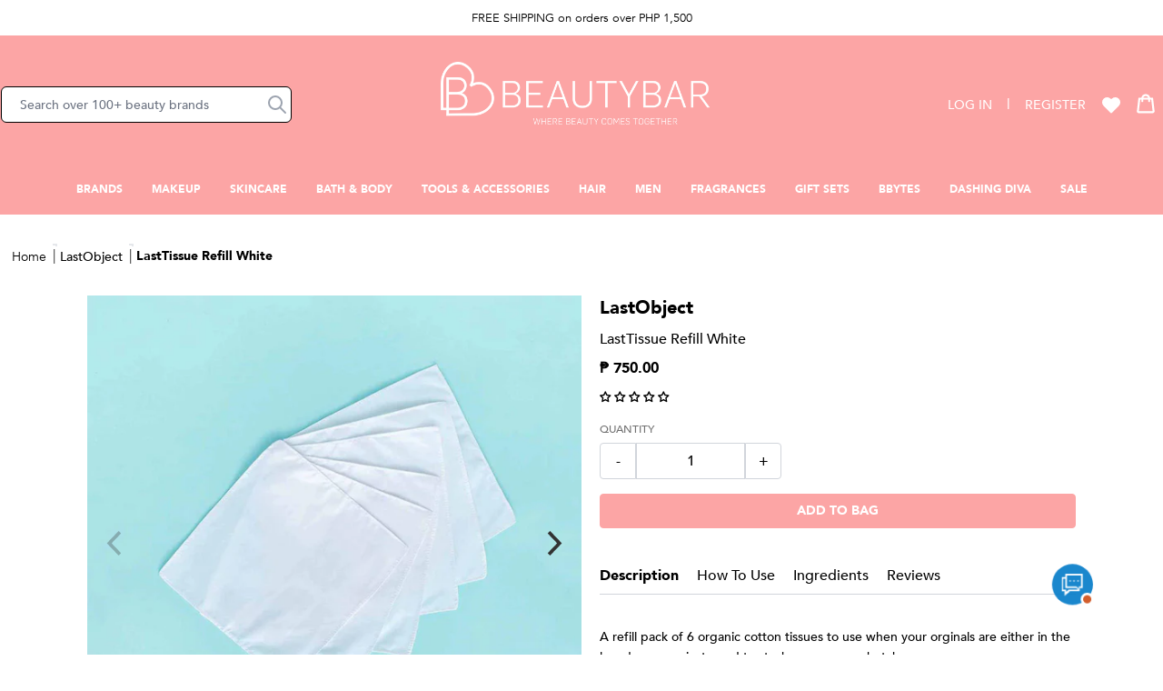

--- FILE ---
content_type: text/html; charset=utf-8
request_url: https://beautybar.com.ph/products/the-last-object-last-tissue-refill-white-20078450-01
body_size: 98824
content:


 <!doctype html>
<html class="no-js" lang="en">
<head>
 <meta charset="utf-8">
 <!-- Google Tag Manager -->
 <script>(function(w,d,s,l,i){w[l]=w[l]||[];w[l].push({'gtm.start':
    new Date().getTime(),event:'gtm.js'});var f=d.getElementsByTagName(s)[0],
    j=d.createElement(s),dl=l!='dataLayer'?'&l='+l:'';j.async=true;j.src=
    'https://www.googletagmanager.com/gtm.js?id='+i+dl;f.parentNode.insertBefore(j,f);
    })(window,document,'script','dataLayer','GTM-TRVHCQP');</script>
 <!-- End Google Tag Manager -->
 <!-- Global site tag (gtag.js) - Google Ads: 10850707497 -->
<script async src="https://www.googletagmanager.com/gtag/js?id=G-G15MW2GL2M"></script>
 <!-- Prep dataLayer =================================================== -->
 <script>
  
    
  var dataLayer = window.dataLayer || [];

  
  
    var view_product = function(product) {
      if(product) {
        var obj = {
          'products': [{
              'name': product.name,
              'id': product.id,
              'price': product.price,
              'brand': product.brand,
              'category': product.category,
              'variant': product.variant
          }]
        }
        if(product.actionField) {
          obj.actionField = product.actionField;
        }
        gtag("event", "view_item", {
          currency: "PHP",
          items: [
            {
              item_id: product.id,
              item_name: product.name,
              currency: "PHP",
              item_brand: product.brand,
              item_category: product.category,
              price: product.price
            }
          ]
        });
        dataLayer.push({ ecommerce: null });
        dataLayer.push({
          'ecommerce': {
            'detail': obj
          }
        });
      }
    }
</script>
 <!-- End prep dataLayer =================================================== -->
 <meta http-equiv="X-UA-Compatible" content="IE=edge,chrome=1">
 <meta name="viewport" content="width=device-width,initial-scale=1">
 <meta name="theme-color" content="#3a3a3a">
 <meta name="google-site-verification" content="EFrwtw-zIT--6su3B5lbvBxF1N5jkXJSFbImMvo_flU" />
 <style>
    @font-face {
      font-family: 'Playfair Display', serif;
      font-weight: 400;
      src: url(//beautybar.com.ph/cdn/shop/t/331/assets/PlayfairDisplay-Regular.ttf?v=109715641420586190191769049619) format('truetype');
      font-display: swap;
    }
    @font-face {
      font-family: 'Playfair Display', serif;
      font-weight: 700;
      src: url(//beautybar.com.ph/cdn/shop/t/331/assets/PlayfairDisplay-Bold.ttf?v=161481408835655106981769049619) format('truetype');
      font-display: swap;
    }
    @font-face {
      font-family: 'Avenir';
      font-weight: 200;
      src: url(//beautybar.com.ph/cdn/shop/t/331/assets/Avenir-Light-07.ttf?v=95947191883280975931769049619) format('truetype');
      font-display: swap;
    }
    @font-face {
      font-family: 'Avenir';
      font-weight: 300;
      src: url(//beautybar.com.ph/cdn/shop/t/331/assets/Avenir-Book-01.ttf?v=183930499072154697131769049619) format('truetype');
      font-display: swap;
    }
    @font-face {
      font-family: 'Avenir';
      font-weight: 500;
      src: url(//beautybar.com.ph/cdn/shop/t/331/assets/Avenir-Medium-09.ttf?v=17243448736918442631769049619) format('truetype');
      font-display: swap;
    }
    @font-face {
      font-family: 'Avenir';
      font-weight: 800;
      src: url(//beautybar.com.ph/cdn/shop/t/331/assets/Avenir-Black-03.ttf?v=16432636469116803311769049619) format('truetype');
      font-display: swap;
    }
    @font-face {
      font-family: 'Avenir';
      font-weight: 900;
      src: url(//beautybar.com.ph/cdn/shop/t/331/assets/Avenir-Heavy-05.ttf?v=91427794814277963771769049619) format('truetype');
      font-display: swap;
    }
    button:focus {
      outline: none;
    }
    .sr-only:not(:focus):not(:active) {
      clip: rect(0 0 0 0); 
      clip-path: inset(50%);
      height: 1px;
      overflow: hidden;
      position: absolute;
      white-space: nowrap; 
      width: 1px;
    }
</style><link rel="dns-prefetch" href="https://cdn.shopify.com">
 <link rel="dns-prefetch" href="https://fonts.shopifycdn.com">
 <link rel="dns-prefetch" href="https://monorail-edge.shopifysvc.com">
 <link rel="dns-prefetch" href="https://static.zdassets.com">
 <link rel="dns-prefetch" href="https://ajax.googleapis.com">
 <link rel="dns-prefetch" href="https://www.gstatic.com/"><link rel="preconnect" href="https://cdn.shopify.com" crossorigin>
 <link rel="preconnect" href="https://fonts.shopifycdn.com" crossorigin>
 <link rel="preconnect" href="https://monorail-edge.shopifysvc.com">
 <link rel="preconnect" href="https://static.zdassets.com">
 <link rel="preconnect" href="https://ajax.googleapis.com">
 <link rel="preconnect" href="https://www.gstatic.com/"><link rel="preload" href="https://maxcdn.bootstrapcdn.com/font-awesome/4.5.0/css/font-awesome.min.css" as="style">
 <link rel="preload" href="//beautybar.com.ph/cdn/shop/t/331/assets/app.css?v=69639298792503983451769049619" as="style">
 <link rel="preload" href="https://cdn.judge.me/shopify_v2.css" as="style">
 <link rel="preload" href="//beautybar.com.ph/cdn/shop/t/331/assets/app.js?v=171201746729009270221769049619" as="script">
 <link rel="preload" href="https://cdn.judge.me/shopify_v2.js" as="script">

  

<link rel="canonical" href="https://beautybar.com.ph/products/the-last-object-last-tissue-refill-white-20078450-01">

    
      
<style data-shopify>
:root {
    --color-text: #3a3a3a;
    --color-text-rgb: 58, 58, 58;
    --color-body-text: #333232;
    --color-sale-text: #EA0606;
    --color-small-button-text-border: #3a3a3a;
    --color-text-field: #ffffff;
    --color-text-field-text: #000000;
    --color-text-field-text-rgb: 0, 0, 0;

    --color-btn-primary: #3a3a3a;
    --color-btn-primary-darker: #212121;
    --color-btn-primary-text: #ffffff;

    --color-blankstate: rgba(51, 50, 50, 0.35);
    --color-blankstate-border: rgba(51, 50, 50, 0.2);
    --color-blankstate-background: rgba(51, 50, 50, 0.1);

    --color-text-focus:#606060;
    --color-overlay-text-focus:#e6e6e6;
    --color-btn-primary-focus:#606060;
    --color-btn-social-focus:#d2d2d2;
    --color-small-button-text-border-focus:#606060;
    --predictive-search-focus:#f2f2f2;

    --color-body: #ffffff;
    --color-bg: #ffffff;
    --color-bg-rgb: 255, 255, 255;
    --color-bg-alt: rgba(51, 50, 50, 0.05);
    --color-bg-currency-selector: rgba(51, 50, 50, 0.2);

    --color-overlay-title-text: #ffffff;
    --color-image-overlay: #685858;
    --color-image-overlay-rgb: 104, 88, 88;--opacity-image-overlay: 0.4;--hover-overlay-opacity: 0.8;

    --color-border: #ebebeb;
    --color-border-form: #cccccc;
    --color-border-form-darker: #b3b3b3;

    --svg-select-icon: url(//beautybar.com.ph/cdn/shop/t/331/assets/ico-select.svg?v=29003672709104678581769049619);
    --slick-img-url: url(//beautybar.com.ph/cdn/shop/t/331/assets/ajax-loader.gif?v=41356863302472015721769049619);

    --font-weight-body--bold: 700;
    --font-weight-body--bolder: 700;

    --font-stack-header: Helvetica, Arial, sans-serif;
    --font-style-header: normal;
    --font-weight-header: 700;

    --font-stack-body: Helvetica, Arial, sans-serif;
    --font-style-body: normal;
    --font-weight-body: 400;

    --font-size-header: 26;

    --font-size-base: 15;

    --font-h1-desktop: 35;
    --font-h1-mobile: 32;
    --font-h2-desktop: 20;
    --font-h2-mobile: 18;
    --font-h3-mobile: 20;
    --font-h4-desktop: 17;
    --font-h4-mobile: 15;
    --font-h5-desktop: 15;
    --font-h5-mobile: 13;
    --font-h6-desktop: 14;
    --font-h6-mobile: 12;

    --font-mega-title-large-desktop: 65;

    --font-rich-text-large: 17;
    --font-rich-text-small: 13;

    
--color-video-bg: #f2f2f2;

    
    --global-color-image-loader-primary: rgba(58, 58, 58, 0.06);
    --global-color-image-loader-secondary: rgba(58, 58, 58, 0.12);
  }
</style>
 <style>

    .needsclick {
      display: none!important;
    }
    /* hiding recaptcha badge at bottom right of the store  */
    .grecaptcha-badge { 
      visibility: hidden; 
    }
</style><link rel="shortcut icon" href="//beautybar.com.ph/cdn/shop/files/bbar-favicon_32x32.png?v=1635922059" type="image/png"><title>LastTissue Refill White
&ndash; Beauty Bar</title><meta name="description" content="A refill pack of 6 organic cotton tissues to use when your orginals are either in the laundry or you just need to stack up on a new batch. - Can be reused 3.000 times - Organic cotton tissues - Considering all 22 environmental impact categories LastTissue refill is 9.7 times better than single-use paper tissues - After"><!-- /snippets/social-meta-tags.liquid -->


<meta property="og:site_name" content="Beauty Bar">
<meta property="og:url" content="https://beautybar.com.ph/products/the-last-object-last-tissue-refill-white-20078450-01">
<meta property="og:title" content="LastTissue Refill White">
<meta property="og:type" content="product">
<meta property="og:description" content="A refill pack of 6 organic cotton tissues to use when your orginals are either in the laundry or you just need to stack up on a new batch. - Can be reused 3.000 times - Organic cotton tissues - Considering all 22 environmental impact categories LastTissue refill is 9.7 times better than single-use paper tissues - After"><meta property="og:image" content="http://beautybar.com.ph/cdn/shop/files/IOnBSakCBrRyXCaQQDJyu8iwe4hg3RzPFbYekVv6LAoIHlXngynY_dKEVBJd4.jpg?v=1728973257">
 <meta property="og:image:secure_url" content="https://beautybar.com.ph/cdn/shop/files/IOnBSakCBrRyXCaQQDJyu8iwe4hg3RzPFbYekVv6LAoIHlXngynY_dKEVBJd4.jpg?v=1728973257">
 <meta property="og:image:width" content="2000">
 <meta property="og:image:height" content="2000">
 <meta property="og:price:amount" content="750.00">
 <meta property="og:price:currency" content="PHP">



<meta name="twitter:card" content="summary_large_image">
<meta name="twitter:title" content="LastTissue Refill White">
<meta name="twitter:description" content="A refill pack of 6 organic cotton tissues to use when your orginals are either in the laundry or you just need to stack up on a new batch. - Can be reused 3.000 times - Organic cotton tissues - Considering all 22 environmental impact categories LastTissue refill is 9.7 times better than single-use paper tissues - After">
 <script>
    window.performance.mark('debut:theme_stylesheet_loaded.start');

    function onLoadStylesheet() {
      performance.mark('debut:theme_stylesheet_loaded.end');
      performance.measure('debut:theme_stylesheet_loaded', 'debut:theme_stylesheet_loaded.start', 'debut:theme_stylesheet_loaded.end');

      var url = "//beautybar.com.ph/cdn/shop/t/331/assets/app.css?v=69639298792503983451769049619";
      var link = document.querySelector('link[href="' + url + '"]');
      link.loaded = true;
      link.dispatchEvent(new Event('load'));
    }
</script>
 <link rel="stylesheet" href="//beautybar.com.ph/cdn/shop/t/331/assets/app.css?v=69639298792503983451769049619" type="text/css" media="print" onload="this.media='all'">
 <link rel="stylesheet" href="https://maxcdn.bootstrapcdn.com/font-awesome/4.5.0/css/font-awesome.min.css" type="text/css" media="print" onload="this.media='all'">
 <script>
    var theme = {
      breakpoints: {
        medium: 750,
        large: 990,
        widescreen: 1400
      },
      strings: {
        addToCart: "Add to bag",
        soldOut: "Sold out",
        unavailable: "Unavailable",
        regularPrice: "Regular price",
        salePrice: "Sale price",
        sale: "Sale",
        fromLowestPrice: "from [price]",
        vendor: "Vendor",
        showMore: "Show More",
        showLess: "Show Less",
        searchFor: "Search for",
        addressError: "Error looking up that address",
        addressNoResults: "No results for that address",
        addressQueryLimit: "You have exceeded the Google API usage limit. Consider upgrading to a \u003ca href=\"https:\/\/developers.google.com\/maps\/premium\/usage-limits\"\u003ePremium Plan\u003c\/a\u003e.",
        authError: "There was a problem authenticating your Google Maps account.",
        newWindow: "Opens in a new window.",
        external: "Opens external website.",
        newWindowExternal: "Opens external website in a new window.",
        removeLabel: "Remove [product]",
        update: "Update",
        quantity: "Quantity",
        discountedTotal: "Discounted total",
        regularTotal: "Regular total",
        priceColumn: "See Price column for discount details.",
        quantityMinimumMessage: "Quantity must be 1 or more",
        cartError: "There was an error while updating your cart. Please try again.",
        removedItemMessage: "Removed \u003cspan class=\"cart__removed-product-details\"\u003e([quantity]) [link]\u003c\/span\u003e from your cart.",
        unitPrice: "Unit price",
        unitPriceSeparator: "per",
        oneCartCount: "1 item",
        otherCartCount: "[count] items",
        quantityLabel: "Quantity: [count]",
        products: "Products",
        loading: "Loading",
        number_of_results: "[result_number] of [results_count]",
        number_of_results_found: "[results_count] results found",
        one_result_found: "1 result found"
      },
      moneyFormat: "PHP {{amount}}",
      moneyFormatWithCurrency: "PHP {{amount}}",
      settings: {
        predictiveSearchEnabled: true,
        predictiveSearchShowPrice: false,
        predictiveSearchShowVendor: false
      },
      stylesheet: "//beautybar.com.ph/cdn/shop/t/331/assets/app.css?v=69639298792503983451769049619",
      pageTitle: "LastTissue Refill White\n\u0026ndash; Beauty Bar",
      tabAnimation: {
        enable: false,
        message: "Hey, where'd you go?"
      },
      ajaxCart: {
        enable: true,
        cart: {"note":null,"attributes":{},"original_total_price":0,"total_price":0,"total_discount":0,"total_weight":0.0,"item_count":0,"items":[],"requires_shipping":false,"currency":"PHP","items_subtotal_price":0,"cart_level_discount_applications":[],"checkout_charge_amount":0},
        itemTemplate: 
"\u003cdiv class=\"w-full flex my-3 cart-item\" data-cart-item data-cart-item-key=\"{{key}}\" data-cart-item-url=\"{{url}}\" data-cart-item-title=\"{{title}}\" data-cart-item-index=\"{{index}}\" data-cart-item-quantity=\"{{quantity}}\"\u003e\n    \u003cdiv class=\"w-28\"\u003e\n        \u003ca href=\"{{url}}\" title=\"{{title}}\" class=\"block relative w-full h-0\" style=\"padding-bottom: {{paddingHeight}}%\"\u003e\n            \u003cimg class=\"w-full h-auto absolute top-0 left-0\"\n            alt=\"{{title}}\"\n            src=\"{{img}}\"\u003e\n        \u003c\/a\u003e\n    \u003c\/div\u003e\n    \u003cdiv class=\"flex-1 ml-3 mr-4\"\u003e\n        \u003ca href=\"{{url}}\" class=\"block text-sm font-bold mb-1\"\u003e\n            {{title}}\n        \u003c\/a\u003e\n        \u003cp class=\"text-sm mb-1\"\u003e{{itemType}}\u003c\/p\u003e\n        \u003cul class=\"mt-3 mb-1\"\u003e\n            {{variantOptions}}\n        \u003c\/ul\u003e\n        \u003cdiv class=\"md:flex items-end\"\u003e\n            \u003cdiv class=\"product-quantity-controller min-w-100px max-w-100 w-full mr-2\"\u003e\n                \u003clabel class=\"text-xs\"\u003eQuantity\u003c\/label\u003e\n                \u003cdiv class=\"w-full min-w-100px max-w-100 flex h-8 mt-1\"\u003e\n                    \u003cinput type=\"button\" value=\"-\" class=\"js-quantity-controller w-1\/3 font-bold cursor-pointer minus border border-gray-300 bg-transparent rounded-bl rounded-tl\"\u003e\n                    \u003cinput type=\"number\" name=\"quantity\" class=\"js-select-quantity flex-1 text-center border border-gray-300 bg-transparent text-xs w-1\/3\" value=\"{{quantity}}\" max=\"{{itemStocks}}\" min=\"0\" data-value=\"{{quantity}}\"\u003e\n                    \u003cinput type=\"button\" value=\"+\" class=\"js-quantity-controller w-1\/3 font-bold cursor-pointer plus border border-gray-300 bg-transparent rounded-br rounded-tr\"\u003e\n                \u003c\/div\u003e\n            \u003c\/div\u003e\n            \u003cbutton style=\"display:none;\" type=\"button\" class=\"js-minicart-update-btn max-w-100 py-2 px-2 bg-red-300 border border-red-300 text-white hover:bg-white hover:text-red-300 text-xxs font-bold uppercase w-full mt-3 rounded\"\u003eUpdate\u003c\/button\u003e\u003cinput id=\"updates_large_{{key}}\" class=\"cart__qty-input hidden\" type=\"number\"\n            name=\"updates[]\" value=\"{{quantity}}\" min=\"0\" pattern=\"[0-9]*\"\n            data-quantity-input data-quantity-item=\"{{index}}\" data-quantity-input-desktop data-role=\"product-quantity-desktop\"\u003e\n            \n        \u003c\/div\u003e\n    \u003c\/div\u003e\n    \u003cdiv class=\"mr-2\"\u003e\n        \u003cp class=\"text-sm font-bold\"\u003e{{price}}\u003c\/p\u003e\n    \u003c\/div\u003e\n    \u003cdiv class=\"mx-2\"\u003e\n        \u003ca href=\"\/cart\/change?line={{index}}\u0026amp;quantity=0\" title=\"Remove item\" class=\"js-remove-minicart-item\" data-line-item-index=\"{{index}}\"\u003e\n            \u003cspan class=\"icon-minicart-remove\"\u003e\u003c\/span\u003e\n        \u003c\/a\u003e\n    \u003c\/div\u003e\n\u003c\/div\u003e\n",
        cartPageItemTemplate: null,
        inventory_quantity: [
          
        ]
      },
      productPageSwatch: {
        title: "LastTissue Refill White",
        product: {"id":7337440772272,"title":"LastTissue Refill White","handle":"the-last-object-last-tissue-refill-white-20078450-01","description":"\u003cp\u003eA refill pack of 6 organic cotton tissues to use when your orginals are either in the laundry or you just need to stack up on a new batch.\n\u003cbr\u003e- Can be reused 3.000 times\n\u003cbr\u003e- Organic cotton tissues\n\u003cbr\u003e- Considering all 22 environmental impact categories LastTissue refill is 9.7 times better than single-use paper tissues\n\u003cbr\u003e- After 38 uses the entire carbon footprint (CO2) of LastTissue is lower than single-use paper tissues\n\u003cbr\u003e- Reusing your old LastTissue case lowers your CO2 emission by x %\n\u003cbr\u003e- Cold washing your tissues (30 degrees) will reduce the CO2 emission by 24 %\n\u003cbr\u003eGOTS Organic cotton\n\u003cbr\u003eFSC recycled cardboard\n\u003cbr\u003eThe organic cotton tissues can be recycled with textiles. \n\u003cbr\u003eThe (recycled: in process) carboard packaging can enjoy a new life by recycling it with cardboard.\n\u003cbr\u003eResponsibly produced: We want to be a force for good to our partners, suppliers and manufacturers. This is why all our suppliers and manufacturers are audited and follow our Code of Conduct, promoting good working conditions, safety and limiting the environmental impact of the facility - regardless of where it's produced. \u003c\/p\u003e\n\n\u003cp\u003eLastTissue is made in China\u003c\/p\u003e","published_at":"2025-09-01T00:09:32+08:00","created_at":"2023-05-26T10:10:25+08:00","vendor":"LastObject","type":"Tools \u0026 Accessories","tags":["badge:Cruelty Free","badge:Natural Ingredients","badge:No Harmful Chemicals","badge:Ocean-friendly","badge:Organic","badge:Paraben Free","badge:Sulfate Free","badge:Sustainably Made","badge:Vegan","Bath \u0026 Body","Bath \u0026 Body Tools","GAPBBarBabe","outright","SALE","Skin Care Tools","Tools \u0026 Accessories"],"price":75000,"price_min":75000,"price_max":75000,"available":true,"price_varies":false,"compare_at_price":null,"compare_at_price_min":0,"compare_at_price_max":0,"compare_at_price_varies":false,"variants":[{"id":42669799932080,"title":"Default Title","option1":"Default Title","option2":null,"option3":null,"sku":"1000002244","requires_shipping":true,"taxable":true,"featured_image":{"id":35136760053936,"product_id":7337440772272,"position":1,"created_at":"2024-10-15T14:20:57+08:00","updated_at":"2024-10-15T14:20:57+08:00","alt":null,"width":2000,"height":2000,"src":"\/\/beautybar.com.ph\/cdn\/shop\/files\/IOnBSakCBrRyXCaQQDJyu8iwe4hg3RzPFbYekVv6LAoIHlXngynY_dKEVBJd4.jpg?v=1728973257","variant_ids":[42669799932080]},"available":true,"name":"LastTissue Refill White","public_title":null,"options":["Default Title"],"price":75000,"weight":3,"compare_at_price":null,"inventory_management":"shopify","barcode":null,"featured_media":{"alt":null,"id":27424133873840,"position":1,"preview_image":{"aspect_ratio":1.0,"height":2000,"width":2000,"src":"\/\/beautybar.com.ph\/cdn\/shop\/files\/IOnBSakCBrRyXCaQQDJyu8iwe4hg3RzPFbYekVv6LAoIHlXngynY_dKEVBJd4.jpg?v=1728973257"}},"requires_selling_plan":false,"selling_plan_allocations":[],"quantity_rule":{"min":1,"max":null,"increment":1}}],"images":["\/\/beautybar.com.ph\/cdn\/shop\/files\/IOnBSakCBrRyXCaQQDJyu8iwe4hg3RzPFbYekVv6LAoIHlXngynY_dKEVBJd4.jpg?v=1728973257","\/\/beautybar.com.ph\/cdn\/shop\/products\/16VbcGbIGqtBCBU6-JjdwXUWxdte_6QCp.jpg?v=1685067028","\/\/beautybar.com.ph\/cdn\/shop\/files\/20078450_thelasttissuerefillwhite_2.jpg?v=1685179316","\/\/beautybar.com.ph\/cdn\/shop\/files\/20078450_thelasttissuerefillwhite_3.jpg?v=1685179316"],"featured_image":"\/\/beautybar.com.ph\/cdn\/shop\/files\/IOnBSakCBrRyXCaQQDJyu8iwe4hg3RzPFbYekVv6LAoIHlXngynY_dKEVBJd4.jpg?v=1728973257","options":["Title"],"media":[{"alt":null,"id":27424133873840,"position":1,"preview_image":{"aspect_ratio":1.0,"height":2000,"width":2000,"src":"\/\/beautybar.com.ph\/cdn\/shop\/files\/IOnBSakCBrRyXCaQQDJyu8iwe4hg3RzPFbYekVv6LAoIHlXngynY_dKEVBJd4.jpg?v=1728973257"},"aspect_ratio":1.0,"height":2000,"media_type":"image","src":"\/\/beautybar.com.ph\/cdn\/shop\/files\/IOnBSakCBrRyXCaQQDJyu8iwe4hg3RzPFbYekVv6LAoIHlXngynY_dKEVBJd4.jpg?v=1728973257","width":2000},{"alt":"LastTissue Refill White","id":25433184567472,"position":2,"preview_image":{"aspect_ratio":1.0,"height":2000,"width":2000,"src":"\/\/beautybar.com.ph\/cdn\/shop\/products\/16VbcGbIGqtBCBU6-JjdwXUWxdte_6QCp.jpg?v=1685067028"},"aspect_ratio":1.0,"height":2000,"media_type":"image","src":"\/\/beautybar.com.ph\/cdn\/shop\/products\/16VbcGbIGqtBCBU6-JjdwXUWxdte_6QCp.jpg?v=1685067028","width":2000},{"alt":"LastTissue Refill White","id":25434948599984,"position":3,"preview_image":{"aspect_ratio":1.0,"height":2000,"width":2000,"src":"\/\/beautybar.com.ph\/cdn\/shop\/files\/20078450_thelasttissuerefillwhite_2.jpg?v=1685179316"},"aspect_ratio":1.0,"height":2000,"media_type":"image","src":"\/\/beautybar.com.ph\/cdn\/shop\/files\/20078450_thelasttissuerefillwhite_2.jpg?v=1685179316","width":2000},{"alt":"LastTissue Refill White","id":25434948567216,"position":4,"preview_image":{"aspect_ratio":1.0,"height":2000,"width":2000,"src":"\/\/beautybar.com.ph\/cdn\/shop\/files\/20078450_thelasttissuerefillwhite_3.jpg?v=1685179316"},"aspect_ratio":1.0,"height":2000,"media_type":"image","src":"\/\/beautybar.com.ph\/cdn\/shop\/files\/20078450_thelasttissuerefillwhite_3.jpg?v=1685179316","width":2000}],"requires_selling_plan":false,"selling_plan_groups":[],"content":"\u003cp\u003eA refill pack of 6 organic cotton tissues to use when your orginals are either in the laundry or you just need to stack up on a new batch.\n\u003cbr\u003e- Can be reused 3.000 times\n\u003cbr\u003e- Organic cotton tissues\n\u003cbr\u003e- Considering all 22 environmental impact categories LastTissue refill is 9.7 times better than single-use paper tissues\n\u003cbr\u003e- After 38 uses the entire carbon footprint (CO2) of LastTissue is lower than single-use paper tissues\n\u003cbr\u003e- Reusing your old LastTissue case lowers your CO2 emission by x %\n\u003cbr\u003e- Cold washing your tissues (30 degrees) will reduce the CO2 emission by 24 %\n\u003cbr\u003eGOTS Organic cotton\n\u003cbr\u003eFSC recycled cardboard\n\u003cbr\u003eThe organic cotton tissues can be recycled with textiles. \n\u003cbr\u003eThe (recycled: in process) carboard packaging can enjoy a new life by recycling it with cardboard.\n\u003cbr\u003eResponsibly produced: We want to be a force for good to our partners, suppliers and manufacturers. This is why all our suppliers and manufacturers are audited and follow our Code of Conduct, promoting good working conditions, safety and limiting the environmental impact of the facility - regardless of where it's produced. \u003c\/p\u003e\n\n\u003cp\u003eLastTissue is made in China\u003c\/p\u003e"}
      },
      shopUrl: "https:\/\/beautybar.com.ph",
      loader: '<div class="text-center flex justify-center items-center"><div class="loader h-6 w-6 border-2"></div></div>'
    };


    var Shopify = window.Shopify || {};

    Shopify.urlParams = new URLSearchParams(window.location.search);document.documentElement.className = document.documentElement.className.replace('no-js', 'js');
</script><script>
    
window.lazySizesConfig = window.lazySizesConfig || {};

lazySizesConfig.expand = 300;
lazySizesConfig.loadHidden = false;
lazySizesConfig.loadMode = 1;
lazySizesConfig.init = false;

    /*! lazysizes - v4.1.8 */
!function (a, b) { var c = function (d) { b(a.lazySizes, d), a.removeEventListener("lazyunveilread", c, !0) }; b = b.bind(null, a, a.document), "object" == typeof module && module.exports ? b(require("lazysizes")) : a.lazySizes ? c() : a.addEventListener("lazyunveilread", c, !0) }(window, function (a, b, c, d) { "use strict"; function e(a) { var b = getComputedStyle(a, null) || {}, c = b.fontFamily || "", d = c.match(j) || "", e = d && c.match(k) || ""; return e && (e = e[1]), { fit: d && d[1] || "", position: n[e] || e || "center" } } function f(a, b) { var d, e, f = c.cfg, g = a.cloneNode(!1), h = g.style, i = function () { var b = a.currentSrc || a.src; b && e !== b && (e = b, h.backgroundImage = "url(" + (m.test(b) ? JSON.stringify(b) : b) + ")", d || (d = !0, c.rC(g, f.loadingClass), c.aC(g, f.loadedClass))) }, j = function () { c.rAF(i) }; a._lazysizesParentFit = b.fit, a.addEventListener("lazyloaded", j, !0), a.addEventListener("load", j, !0), g.addEventListener("load", function () { var a = g.currentSrc || g.src; a && a != l && (g.src = l, g.srcset = "") }), c.rAF(function () { var d = a, e = a.parentNode; "PICTURE" == e.nodeName.toUpperCase() && (d = e, e = e.parentNode), c.rC(g, f.loadedClass), c.rC(g, f.lazyClass), c.aC(g, f.loadingClass), c.aC(g, f.objectFitClass || "lazysizes-display-clone"), g.getAttribute(f.srcsetAttr) && g.setAttribute(f.srcsetAttr, ""), g.getAttribute(f.srcAttr) && g.setAttribute(f.srcAttr, ""), g.src = l, g.srcset = "", h.backgroundRepeat = "no-repeat", h.backgroundPosition = b.position, h.backgroundSize = b.fit, d.style.display = "none", a.setAttribute("data-parent-fit", b.fit), a.setAttribute("data-parent-container", "prev"), e.insertBefore(g, d), a._lazysizesParentFit && delete a._lazysizesParentFit, a.complete && i() }) } var g = b.createElement("a").style, h = "objectFit" in g, i = h && "objectPosition" in g, j = /object-fit["']*\s*:\s*["']*(contain|cover)/, k = /object-position["']*\s*:\s*["']*(.+?)(?=($|,|'|"|;))/, l = "[data-uri]", m = /\(|\)|'/, n = { center: "center", "50% 50%": "center" }; if (!h || !i) { var o = function (a) { if (a.detail.instance == c) { var b = a.target, d = e(b); !d.fit || h && "center" == d.position || f(b, d) } }; a.addEventListener("lazyunveilread", o, !0), d && d.detail && o(d) } });
/*! lazysizes - v4.1.8 */
!function (a, b) { var c = function () { b(a.lazySizes), a.removeEventListener("lazyunveilread", c, !0) }; b = b.bind(null, a, a.document), "object" == typeof module && module.exports ? b(require("lazysizes")) : a.lazySizes ? c() : a.addEventListener("lazyunveilread", c, !0) }(window, function (a, b, c) { "use strict"; function d(b, c) { var d, e, f, g, h = a.getComputedStyle(b); e = b.parentNode, g = { isPicture: !(!e || !m.test(e.nodeName || "")) }, f = function (a, c) { var d = b.getAttribute("data-" + a); if (!d) { var e = h.getPropertyValue("--ls-" + a); e && (d = e.trim()) } if (d) { if ("true" == d) d = !0; else if ("false" == d) d = !1; else if (l.test(d)) d = parseFloat(d); else if ("function" == typeof j[a]) d = j[a](b, d); else if (q.test(d)) try { d = JSON.parse(d) } catch (a) { } g[a] = d } else a in j && "function" != typeof j[a] ? g[a] = j[a] : c && "function" == typeof j[a] && (g[a] = j[a](b, d)) }; for (d in j) f(d); return c.replace(p, function (a, b) { b in g || f(b, !0) }), g } function e(a, b) { var c = [], d = function (a, c) { return k[typeof b[c]] ? b[c] : a }; return c.srcset = [], b.absUrl && (s.setAttribute("href", a), a = s.href), a = ((b.prefix || "") + a + (b.postfix || "")).replace(p, d), b.widths.forEach(function (d) { var e = b.widthmap[d] || d, f = b.aspectratio || b.ratio, g = !b.aspectratio && j.traditionalRatio, h = { u: a.replace(n, e).replace(o, f ? g ? Math.round(d * f) : Math.round(d / f) : ""), w: d }; c.push(h), c.srcset.push(h.c = h.u + " " + d + "w") }), c } function f(a, c, d) { var f = 0, g = 0, h = d; if (a) { if ("container" === c.ratio) { for (f = h.scrollWidth, g = h.scrollHeight; !(f && g || h === b);)h = h.parentNode, f = h.scrollWidth, g = h.scrollHeight; f && g && (c.ratio = g / f) } a = e(a, c), a.isPicture = c.isPicture, u && "IMG" == d.nodeName.toUpperCase() ? d.removeAttribute(i.srcsetAttr) : d.setAttribute(i.srcsetAttr, a.srcset.join(", ")), Object.defineProperty(d, "_lazyrias", { value: a, writable: !0 }) } } function g(a, b) { var e = d(a, b); return j.modifyOptions.call(a, { target: a, details: e, detail: e }), c.fire(a, "lazyriasmodifyoptions", e), e } function h(a) { return a.getAttribute(a.getAttribute("data-srcattr") || j.srcAttr) || a.getAttribute(i.srcsetAttr) || a.getAttribute(i.srcAttr) || a.getAttribute("data-pfsrcset") || "" } var i, j, k = { string: 1, number: 1 }, l = /^\-*\+*\d+\.*\d*$/, m = /^picture$/i, n = /\s*\{\s*width\s*\}\s*/i, o = /\s*\{\s*height\s*\}\s*/i, p = /\s*\{\s*([a-z0-9]+)\s*\}\s*/gi, q = /^\[.*\]|\{.*\}$/, r = /^(?:auto|\d+(px)?)$/, s = b.createElement("a"), t = b.createElement("img"), u = "srcset" in t && !("sizes" in t), v = !!a.HTMLPictureElement && !u; !function () { var b, d = function () { }, e = { prefix: "", postfix: "", srcAttr: "data-src", absUrl: !1, modifyOptions: d, widthmap: {}, ratio: !1, traditionalRatio: !1, aspectratio: !1 }; i = c && c.cfg || a.lazySizesConfig, i || (i = {}, a.lazySizesConfig = i), i.supportsType || (i.supportsType = function (a) { return !a }), i.rias || (i.rias = {}), "widths" in (j = i.rias) || (j.widths = [], function (a) { for (var b, c = 0; !b || b
 <3e3;)c += 5, c > 30 && (c += 1), b = 36 * c, a.push(b) }(j.widths)); for (b in e) b in j || (j[b] = e[b]) }(), addEventListener("lazybeforesizes", function (a) { if (a.detail.instance == c) { var b, d, e, k, l, m, o, p, q, s, t, u, x; if (b = a.target, a.detail.dataAttr && !a.defaultPrevented && !j.disabled && (q = b.getAttribute(i.sizesAttr) || b.getAttribute("sizes")) && r.test(q)) { if (d = h(b), e = g(b, d), t = n.test(e.prefix) || n.test(e.postfix), e.isPicture && (k = b.parentNode)) for (l = k.getElementsByTagName("source"), m = 0, o = l.length; m
 <o; m++)(t || n.test(p = h(l[m]))) && (f(p, e, l[m]), u = !0); t || n.test(d) ? (f(d, e, b), u = !0) : u && (x = [], x.srcset = [], x.isPicture = !0, Object.defineProperty(b, "_lazyrias", { value: x, writable: !0 })), u && (v ? b.removeAttribute(i.srcAttr) : "auto" != q && (s = { width: parseInt(q, 10) }, w({ target: b, detail: s }))) } } }, !0); var w = function () { var d = function (a, b) { return a.w - b.w }, e = function (a) { var b, c, d = a.length, e = a[d - 1], f = 0; for (f; f
 <d; f++)if (e = a[f], e.d = e.w / a.w, e.d >= a.d) { !e.cached && (b = a[f - 1]) && b.d > a.d - .13 * Math.pow(a.d, 2.2) && (c = Math.pow(b.d - .6, 1.6), b.cached && (b.d += .15 * c), b.d + (e.d - a.d) * c > a.d && (e = b)); break } return e }, f = function (a, b) { var d; return !a._lazyrias && c.pWS && (d = c.pWS(a.getAttribute(i.srcsetAttr || ""))).length && (Object.defineProperty(a, "_lazyrias", { value: d, writable: !0 }), b && a.parentNode && (d.isPicture = "PICTURE" == a.parentNode.nodeName.toUpperCase())), a._lazyrias }, g = function (b) { var d = a.devicePixelRatio || 1, e = c.getX && c.getX(b); return Math.min(e || d, 2.4, d) }, h = function (b, c) { var h, i, j, k, l, m; if (l = b._lazyrias, l.isPicture && a.matchMedia) for (i = 0, h = b.parentNode.getElementsByTagName("source"), j = h.length; i
 <j; i++)if (f(h[i]) && !h[i].getAttribute("type") && (!(k = h[i].getAttribute("media")) || (matchMedia(k) || {}).matches)) { l = h[i]._lazyrias; break } return (!l.w || l.w
 <c) && (l.w = c, l.d = g(b), m = e(l.sort(d))), m }, j = function (d) { if (d.detail.instance == c) { var e, g = d.target; if (!u && (a.respimage || a.picturefill || lazySizesConfig.pf)) return void b.removeEventListener("lazybeforesizes", j); ("_lazyrias" in g || d.detail.dataAttr && f(g, !0)) && (e = h(g, d.detail.width)) && e.u && g._lazyrias.cur != e.u && (g._lazyrias.cur = e.u, e.cached = !0, c.rAF(function () { g.setAttribute(i.srcAttr, e.u), g.setAttribute("src", e.u) })) } }; return v ? j = function () { } : addEventListener("lazybeforesizes", j), j }() });
/*! lazysizes - v4.1.8 */
!function (a, b) { var c = b(a, a.document); a.lazySizes = c, "object" == typeof module && module.exports && (module.exports = c) }(window, function (a, b) { "use strict"; if (b.getElementsByClassName) { var c, d, e = b.documentElement, f = a.Date, g = a.HTMLPictureElement, h = "addEventListener", i = "getAttribute", j = a[h], k = a.setTimeout, l = a.requestAnimationFrame || k, m = a.requestIdleCallback, n = /^picture$/i, o = ["load", "error", "lazyincluded", "_lazyloaded"], p = {}, q = Array.prototype.forEach, r = function (a, b) { return p[b] || (p[b] = new RegExp("(\\s|^)" + b + "(\\s|$)")), p[b].test(a[i]("class") || "") && p[b] }, s = function (a, b) { r(a, b) || a.setAttribute("class", (a[i]("class") || "").trim() + " " + b) }, t = function (a, b) { var c; (c = r(a, b)) && a.setAttribute("class", (a[i]("class") || "").replace(c, " ")) }, u = function (a, b, c) { var d = c ? h : "removeEventListener"; c && u(a, b), o.forEach(function (c) { a[d](c, b) }) }, v = function (a, d, e, f, g) { var h = b.createEvent("Event"); return e || (e = {}), e.instance = c, h.initEvent(d, !f, !g), h.detail = e, a.dispatchEvent(h), h }, w = function (b, c) { var e; !g && (e = a.picturefill || d.pf) ? (c && c.src && !b[i]("srcset") && b.setAttribute("srcset", c.src), e({ reevaluate: !0, elements: [b] })) : c && c.src && (b.src = c.src) }, x = function (a, b) { return (getComputedStyle(a, null) || {})[b] }, y = function (a, b, c) { for (c = c || a.offsetWidth; c
 <d.minSize && b && !a._lazysizesWidth;)c = b.offsetWidth, b = b.parentNode; return c }, z = function () { var a, c, d = [], e = [], f = d, g = function () { var b = f; for (f = d.length ? e : d, a = !0, c = !1; b.length;)b.shift()(); a = !1 }, h = function (d, e) { a && !e ? d.apply(this, arguments) : (f.push(d), c || (c = !0, (b.hidden ? k : l)(g))) }; return h._lsFlush = g, h }(), A = function (a, b) { return b ? function () { z(a) } : function () { var b = this, c = arguments; z(function () { a.apply(b, c) }) } }, B = function (a) { var b, c = 0, e = d.throttleDelay, g = d.ricTimeout, h = function () { b = !1, c = f.now(), a() }, i = m && g > 49 ? function () { m(h, { timeout: g }), g !== d.ricTimeout && (g = d.ricTimeout) } : A(function () { k(h) }, !0); return function (a) { var d; (a = !0 === a) && (g = 33), b || (b = !0, d = e - (f.now() - c), d
 <0 && (d = 0), a || d
 <9 ? i() : k(i, d)) } }, C = function (a) { var b, c, d = 99, e = function () { b = null, a() }, g = function () { var a = f.now() - c; a
 <d ? k(g, d - a) : (m || e)(e) }; return function () { c = f.now(), b || (b = k(g, d)) } }; !function () { var b, c = { lazyClass: "lazyload", loadedClass: "lazyloaded", loadingClass: "lazyloading", preloadClass: "lazypreload", errorClass: "lazyerror", autosizesClass: "lazyautosizes", srcAttr: "data-src", srcsetAttr: "data-srcset", sizesAttr: "data-sizes", minSize: 40, customMedia: {}, init: !0, expFactor: 1.5, hFac: .8, loadMode: 2, loadHidden: !0, ricTimeout: 0, throttleDelay: 125 }; d = a.lazySizesConfig || a.lazysizesConfig || {}; for (b in c) b in d || (d[b] = c[b]); a.lazySizesConfig = d, k(function () { d.init && F() }) }(); var D = function () { var g, l, m, o, p, y, D, F, G, H, I, J, K = /^img$/i, L = /^iframe$/i, M = "onscroll" in a && !/(gle|ing)bot/.test(navigator.userAgent), N = 0, O = 0, P = 0, Q = -1, R = function (a) { P-- , (!a || P
 <0 || !a.target) && (P = 0) }, S = function (a) { return null == J && (J = "hidden" == x(b.body, "visibility")), J || "hidden" != x(a.parentNode, "visibility") && "hidden" != x(a, "visibility") }, T = function (a, c) { var d, f = a, g = S(a); for (F -= c, I += c, G -= c, H += c; g && (f = f.offsetParent) && f != b.body && f != e;)(g = (x(f, "opacity") || 1) > 0) && "visible" != x(f, "overflow") && (d = f.getBoundingClientRect(), g = H > d.left && G
 <d.right && I > d.top - 1 && F
 <d.bottom + 1); return g }, U = function () { var a, f, h, j, k, m, n, p, q, r, s, t, u = c.elements; if ((o = d.loadMode) && P
 <8 && (a = u.length)) { for (f = 0, Q++; f
 <a; f++)if (u[f] && !u[f]._lazyRace) if (!M || c.prematureUnveil && c.prematureUnveil(u[f])) aa(u[f]); else if ((p = u[f][i]("data-expand")) && (m = 1 * p) || (m = O), r || (r = !d.expand || d.expand
 <1 ? e.clientHeight > 500 && e.clientWidth > 500 ? 500 : 370 : d.expand, c._defEx = r, s = r * d.expFactor, t = d.hFac, J = null, O
 <s && P
 <1 && Q > 2 && o > 2 && !b.hidden ? (O = s, Q = 0) : O = o > 1 && Q > 1 && P
 <6 ? r : N), q !== m && (y = innerWidth + m * t, D = innerHeight + m, n = -1 * m, q = m), h = u[f].getBoundingClientRect(), (I = h.bottom) >= n && (F = h.top)
 <= D && (H = h.right) >= n * t && (G = h.left)
 <= y && (I || H || G || F) && (d.loadHidden || S(u[f])) && (l && P
 <3 && !p && (o
 <3 || Q
 <4) || T(u[f], m))) { if (aa(u[f]), k = !0, P > 9) break } else !k && l && !j && P
 <4 && Q
 <4 && o > 2 && (g[0] || d.preloadAfterLoad) && (g[0] || !p && (I || H || G || F || "auto" != u[f][i](d.sizesAttr))) && (j = g[0] || u[f]); j && !k && aa(j) } }, V = B(U), W = function (a) { var b = a.target; if (b._lazyCache) return void delete b._lazyCache; R(a), s(b, d.loadedClass), t(b, d.loadingClass), u(b, Y), v(b, "lazyloaded") }, X = A(W), Y = function (a) { X({ target: a.target }) }, Z = function (a, b) { try { a.contentWindow.location.replace(b) } catch (c) { a.src = b } }, $ = function (a) { var b, c = a[i](d.srcsetAttr); (b = d.customMedia[a[i]("data-media") || a[i]("media")]) && a.setAttribute("media", b), c && a.setAttribute("srcset", c) }, _ = A(function (a, b, c, e, f) { var g, h, j, l, o, p; (o = v(a, "lazybeforeunveil", b)).defaultPrevented || (e && (c ? s(a, d.autosizesClass) : a.setAttribute("sizes", e)), h = a[i](d.srcsetAttr), g = a[i](d.srcAttr), f && (j = a.parentNode, l = j && n.test(j.nodeName || "")), p = b.firesLoad || "src" in a && (h || g || l), o = { target: a }, s(a, d.loadingClass), p && (clearTimeout(m), m = k(R, 2500), u(a, Y, !0)), l && q.call(j.getElementsByTagName("source"), $), h ? a.setAttribute("srcset", h) : g && !l && (L.test(a.nodeName) ? Z(a, g) : a.src = g), f && (h || l) && w(a, { src: g })), a._lazyRace && delete a._lazyRace, t(a, d.lazyClass), z(function () { var b = a.complete && a.naturalWidth > 1; p && !b || (b && s(a, "ls-is-cached"), W(o), a._lazyCache = !0, k(function () { "_lazyCache" in a && delete a._lazyCache }, 9)), "lazy" == a.loading && P-- }, !0) }), aa = function (a) { if (!a._lazyRace) { var b, c = K.test(a.nodeName), e = c && (a[i](d.sizesAttr) || a[i]("sizes")), f = "auto" == e; (!f && l || !c || !a[i]("src") && !a.srcset || a.complete || r(a, d.errorClass) || !r(a, d.lazyClass)) && (b = v(a, "lazyunveilread").detail, f && E.updateElem(a, !0, a.offsetWidth), a._lazyRace = !0, P++ , _(a, b, f, e, c)) } }, ba = C(function () { d.loadMode = 3, V() }), ca = function () { 3 == d.loadMode && (d.loadMode = 2), ba() }, da = function () { if (!l) { if (f.now() - p
 <999) return void k(da, 999); l = !0, d.loadMode = 3, V(), j("scroll", ca, !0) } }; return { _: function () { p = f.now(), c.elements = b.getElementsByClassName(d.lazyClass), g = b.getElementsByClassName(d.lazyClass + " " + d.preloadClass), j("scroll", V, !0), j("resize", V, !0), a.MutationObserver ? new MutationObserver(V).observe(e, { childList: !0, subtree: !0, attributes: !0 }) : (e[h]("DOMNodeInserted", V, !0), e[h]("DOMAttrModified", V, !0), setInterval(V, 999)), j("hashchange", V, !0), ["focus", "mouseover", "click", "load", "transitionend", "animationend", "webkitAnimationEnd"].forEach(function (a) { b[h](a, V, !0) }), /d$|^c/.test(b.readyState) ? da() : (j("load", da), b[h]("DOMContentLoaded", V), k(da, 2e4)), c.elements.length ? (U(), z._lsFlush()) : V() }, checkElems: V, unveil: aa, _aLSL: ca } }(), E = function () { var a, c = A(function (a, b, c, d) { var e, f, g; if (a._lazysizesWidth = d, d += "px", a.setAttribute("sizes", d), n.test(b.nodeName || "")) for (e = b.getElementsByTagName("source"), f = 0, g = e.length; f
 <g; f++)e[f].setAttribute("sizes", d); c.detail.dataAttr || w(a, c.detail) }), e = function (a, b, d) { var e, f = a.parentNode; f && (d = y(a, f, d), e = v(a, "lazybeforesizes", { width: d, dataAttr: !!b }), e.defaultPrevented || (d = e.detail.width) && d !== a._lazysizesWidth && c(a, f, e, d)) }, f = function () { var b, c = a.length; if (c) for (b = 0; b
 <c; b++)e(a[b]) }, g = C(f); return { _: function () { a = b.getElementsByClassName(d.autosizesClass), j("resize", g) }, checkElems: g, updateElem: e } }(), F = function () { F.i || (F.i = !0, E._(), D._()) }; return c = { cfg: d, autoSizer: E, loader: D, init: F, uP: w, aC: s, rC: t, hC: r, fire: v, gW: y, rAF: z } } });

/*! lazysizes - v4.1.8 */
!function (a, b) { var c = function () { b(a.lazySizes), a.removeEventListener("lazyunveilread", c, !0) }; b = b.bind(null, a, a.document), "object" == typeof module && module.exports ? b(require("lazysizes")) : a.lazySizes ? c() : a.addEventListener("lazyunveilread", c, !0) }(window, function (a, b, c) { "use strict"; if (a.addEventListener) { var d = /\s+(\d+)(w|h)\s+(\d+)(w|h)/, e = /parent-fit["']*\s*:\s*["']*(contain|cover|width)/, f = /parent-container["']*\s*:\s*["']*(.+?)(?=(\s|$|,|'|"|;))/, g = /^picture$/i, h = function (a) { return getComputedStyle(a, null) || {} }, i = { getParent: function (b, c) { var d = b, e = b.parentNode; return c && "prev" != c || !e || !g.test(e.nodeName || "") || (e = e.parentNode), "self" != c && (d = "prev" == c ? b.previousElementSibling : c && (e.closest || a.jQuery) ? (e.closest ? e.closest(c) : jQuery(e).closest(c)[0]) || e : e), d }, getFit: function (a) { var b, c, d = h(a), g = d.content || d.fontFamily, j = { fit: a._lazysizesParentFit || a.getAttribute("data-parent-fit") }; return !j.fit && g && (b = g.match(e)) && (j.fit = b[1]), j.fit ? (c = a._lazysizesParentContainer || a.getAttribute("data-parent-container"), !c && g && (b = g.match(f)) && (c = b[1]), j.parent = i.getParent(a, c)) : j.fit = d.objectFit, j }, getImageRatio: function (b) { var c, e, f, h, i, j, k, l = b.parentNode, m = l && g.test(l.nodeName || "") ? l.querySelectorAll("source, img") : [b]; for (c = 0; c
 <m.length; c++)if (b = m[c], e = b.getAttribute(lazySizesConfig.srcsetAttr) || b.getAttribute("srcset") || b.getAttribute("data-pfsrcset") || b.getAttribute("data-risrcset") || "", f = b._lsMedia || b.getAttribute("media"), f = lazySizesConfig.customMedia[b.getAttribute("data-media") || f] || f, e && (!f || (a.matchMedia && matchMedia(f) || {}).matches)) { h = parseFloat(b.getAttribute("data-aspectratio")), h || (i = e.match(d), i ? "w" == i[2] ? (j = i[1], k = i[3]) : (j = i[3], k = i[1]) : (j = b.getAttribute("width"), k = b.getAttribute("height")), h = j / k); break } return h }, calculateSize: function (a, b) { var c, d, e, f, g = this.getFit(a), h = g.fit, i = g.parent; return "width" == h || ("contain" == h || "cover" == h) && (e = this.getImageRatio(a)) ? (i ? b = i.clientWidth : i = a, f = b, "width" == h ? f = b : (d = i.clientHeight) > 40 && (c = b / d) && ("cover" == h && c
 <e || "contain" == h && c > e) && (f = b * (e / c)), f) : b } }; c.parentFit = i, b.addEventListener("lazybeforesizes", function (a) { if (!a.defaultPrevented && a.detail.instance == c) { var b = a.target; a.detail.width = i.calculateSize(b, a.detail.width) } }) } });
/*! lazysizes - v4.1.8 */
!function (a, b) { var c = function () { b(a.lazySizes), a.removeEventListener("lazyunveilread", c, !0) }; b = b.bind(null, a, a.document), "object" == typeof module && module.exports ? b(require("lazysizes")) : a.lazySizes ? c() : a.addEventListener("lazyunveilread", c, !0) }(window, function (a, b, c) { "use strict"; var d, e = c && c.cfg, f = b.createElement("img"), g = "sizes" in f && "srcset" in f, h = /\s+\d+h/g, i = function () { var a = /\s+(\d+)(w|h)\s+(\d+)(w|h)/, d = Array.prototype.forEach; return function () { var e = b.createElement("img"), f = function (b) { var c, d, e = b.getAttribute(lazySizesConfig.srcsetAttr); e && (d = e.match(a)) && (c = "w" == d[2] ? d[1] / d[3] : d[3] / d[1], c && b.setAttribute("data-aspectratio", c), b.setAttribute(lazySizesConfig.srcsetAttr, e.replace(h, ""))) }, g = function (a) { if (a.detail.instance == c) { var b = a.target.parentNode; b && "PICTURE" == b.nodeName && d.call(b.getElementsByTagName("source"), f), f(a.target) } }, i = function () { e.currentSrc && b.removeEventListener("lazybeforeunveil", g) }; b.addEventListener("lazybeforeunveil", g), e.onload = i, e.onerror = i, e.srcset = "data:,a 1w 1h", e.complete && i() } }(); if (e.supportsType || (e.supportsType = function (a) { return !a }), a.HTMLPictureElement && g) return void (!c.hasHDescriptorFix && b.msElementsFromPoint && (c.hasHDescriptorFix = !0, i())); a.picturefill || e.pf || (e.pf = function (b) { var c, e; if (!a.picturefill) for (c = 0, e = b.elements.length; c
 <e; c++)d(b.elements[c]) }, d = function () { var f = function (a, b) { return a.w - b.w }, i = /^\s*\d+\.*\d*px\s*$/, j = function (a) { var b, c, d = a.length, e = a[d - 1], f = 0; for (f; f
 <d; f++)if (e = a[f], e.d = e.w / a.w, e.d >= a.d) { !e.cached && (b = a[f - 1]) && b.d > a.d - .13 * Math.pow(a.d, 2.2) && (c = Math.pow(b.d - .6, 1.6), b.cached && (b.d += .15 * c), b.d + (e.d - a.d) * c > a.d && (e = b)); break } return e }, k = function () { var a, b = /(([^,\s].[^\s]+)\s+(\d+)w)/g, c = /\s/, d = function (b, c, d, e) { a.push({ c: c, u: d, w: 1 * e }) }; return function (e) { return a = [], e = e.trim(), e.replace(h, "").replace(b, d), a.length || !e || c.test(e) || a.push({ c: e, u: e, w: 99 }), a } }(), l = function () { l.init || (l.init = !0, addEventListener("resize", function () { var a, c = b.getElementsByClassName("lazymatchmedia"), e = function () { var a, b; for (a = 0, b = c.length; a
 <b; a++)d(c[a]) }; return function () { clearTimeout(a), a = setTimeout(e, 66) } }())) }, m = function (b, d) { var f, g = b.getAttribute("srcset") || b.getAttribute(e.srcsetAttr); !g && d && (g = b._lazypolyfill ? b._lazypolyfill._set : b.getAttribute(e.srcAttr) || b.getAttribute("src")), b._lazypolyfill && b._lazypolyfill._set == g || (f = k(g || ""), d && b.parentNode && (f.isPicture = "PICTURE" == b.parentNode.nodeName.toUpperCase(), f.isPicture && a.matchMedia && (c.aC(b, "lazymatchmedia"), l())), f._set = g, Object.defineProperty(b, "_lazypolyfill", { value: f, writable: !0 })) }, n = function (b) { var d = a.devicePixelRatio || 1, e = c.getX && c.getX(b); return Math.min(e || d, 2.5, d) }, o = function (b) { return a.matchMedia ? (o = function (a) { return !a || (matchMedia(a) || {}).matches })(b) : !b }, p = function (a) { var b, d, g, h, k, l, p; if (h = a, m(h, !0), k = h._lazypolyfill, k.isPicture) for (d = 0, b = a.parentNode.getElementsByTagName("source"), g = b.length; d
 <g; d++)if (e.supportsType(b[d].getAttribute("type"), a) && o(b[d].getAttribute("media"))) { h = b[d], m(h), k = h._lazypolyfill; break } return k.length > 1 ? (p = h.getAttribute("sizes") || "", p = i.test(p) && parseInt(p, 10) || c.gW(a, a.parentNode), k.d = n(a), !k.src || !k.w || k.w
 <p ? (k.w = p, l = j(k.sort(f)), k.src = l) : l = k.src) : l = k[0], l }, q = function (a) { if (!g || !a.parentNode || "PICTURE" == a.parentNode.nodeName.toUpperCase()) { var b = p(a); b && b.u && a._lazypolyfill.cur != b.u && (a._lazypolyfill.cur = b.u, b.cached = !0, a.setAttribute(e.srcAttr, b.u), a.setAttribute("src", b.u)) } }; return q.parse = k, q }(), e.loadedClass && e.loadingClass && function () { var a = [];['img[sizes$="px"][srcset].', "picture > img:not([srcset])."].forEach(function (b) { a.push(b + e.loadedClass), a.push(b + e.loadingClass) }), e.pf({ elements: b.querySelectorAll(a.join(", ")) }) }()) });
/*! lazysizes - v4.1.8 */
!function (a, b) { var c = function () { b(a.lazySizes), a.removeEventListener("lazyunveilread", c, !0) }; b = b.bind(null, a, a.document), "object" == typeof module && module.exports ? b(require("lazysizes")) : a.lazySizes ? c() : a.addEventListener("lazyunveilread", c, !0) }(window, function (a, b, c) { "use strict"; if (a.addEventListener) { var d = /\s+/g, e = /\s*\|\s+|\s+\|\s*/g, f = /^(.+?)(?:\s+\[\s*(.+?)\s*\])(?:\s+\[\s*(.+?)\s*\])?$/, g = /^\s*\(*\s*type\s*:\s*(.+?)\s*\)*\s*$/, h = /\(|\)|'/, i = { contain: 1, cover: 1 }, j = function (a) { var b = c.gW(a, a.parentNode); return (!a._lazysizesWidth || b > a._lazysizesWidth) && (a._lazysizesWidth = b), a._lazysizesWidth }, k = function (a) { var b; return b = (getComputedStyle(a) || { getPropertyValue: function () { } }).getPropertyValue("background-size"), !i[b] && i[a.style.backgroundSize] && (b = a.style.backgroundSize), b }, l = function (a, b) { if (b) { var c = b.match(g); c && c[1] ? a.setAttribute("type", c[1]) : a.setAttribute("media", lazySizesConfig.customMedia[b] || b) } }, m = function (a, c, g) { var h = b.createElement("picture"), i = c.getAttribute(lazySizesConfig.sizesAttr), j = c.getAttribute("data-ratio"), k = c.getAttribute("data-optimumx"); c._lazybgset && c._lazybgset.parentNode == c && c.removeChild(c._lazybgset), Object.defineProperty(g, "_lazybgset", { value: c, writable: !0 }), Object.defineProperty(c, "_lazybgset", { value: h, writable: !0 }), a = a.replace(d, " ").split(e), h.style.display = "none", g.className = lazySizesConfig.lazyClass, 1 != a.length || i || (i = "auto"), a.forEach(function (a) { var c, d = b.createElement("source"); i && "auto" != i && d.setAttribute("sizes", i), (c = a.match(f)) ? (d.setAttribute(lazySizesConfig.srcsetAttr, c[1]), l(d, c[2]), l(d, c[3])) : d.setAttribute(lazySizesConfig.srcsetAttr, a), h.appendChild(d) }), i && (g.setAttribute(lazySizesConfig.sizesAttr, i), c.removeAttribute(lazySizesConfig.sizesAttr), c.removeAttribute("sizes")), k && g.setAttribute("data-optimumx", k), j && g.setAttribute("data-ratio", j), h.appendChild(g), c.appendChild(h) }, n = function (a) { if (a.target._lazybgset) { var b = a.target, d = b._lazybgset, e = b.currentSrc || b.src; if (e) { var f = c.fire(d, "bgsetproxy", { src: e, useSrc: h.test(e) ? JSON.stringify(e) : e }); f.defaultPrevented || (d.style.backgroundImage = "url(" + f.detail.useSrc + ")") } b._lazybgsetLoading && (c.fire(d, "_lazyloaded", {}, !1, !0), delete b._lazybgsetLoading) } }; addEventListener("lazybeforeunveil", function (a) { var d, e, f; !a.defaultPrevented && (d = a.target.getAttribute("data-bgset")) && (f = a.target, e = b.createElement("img"), e.alt = "", e._lazybgsetLoading = !0, a.detail.firesLoad = !0, m(d, f, e), setTimeout(function () { c.loader.unveil(e), c.rAF(function () { c.fire(e, "_lazyloaded", {}, !0, !0), e.complete && n({ target: e }) }) })) }), b.addEventListener("load", n, !0), a.addEventListener("lazybeforesizes", function (a) { if (a.detail.instance == c && a.target._lazybgset && a.detail.dataAttr) { var b = a.target._lazybgset, d = k(b); i[d] && (a.target._lazysizesParentFit = d, c.rAF(function () { a.target.setAttribute("data-parent-fit", d), a.target._lazysizesParentFit && delete a.target._lazysizesParentFit })) } }, !0), b.documentElement.addEventListener("lazybeforesizes", function (a) { !a.defaultPrevented && a.target._lazybgset && a.detail.instance == c && (a.detail.width = j(a.target._lazybgset)) }) } });

</script>
 <script type="text/javascript">
    if (window.MSInputMethodContext && document.documentMode) {
      var scripts = document.getElementsByTagName('script')[0];
      var polyfill = document.createElement("script");
      polyfill.defer = true;
      polyfill.src = "//beautybar.com.ph/cdn/shop/t/331/assets/ie11CustomProperties.min.js?v=146208399201472936201769049619";

      scripts.parentNode.insertBefore(polyfill, scripts);
    }
</script>
 <script>window.performance && window.performance.mark && window.performance.mark('shopify.content_for_header.start');</script><meta id="shopify-digital-wallet" name="shopify-digital-wallet" content="/7692451917/digital_wallets/dialog">
<meta name="shopify-checkout-api-token" content="64ed23d891cb970b823ba8dbf12ca31e">
<meta id="in-context-paypal-metadata" data-shop-id="7692451917" data-venmo-supported="false" data-environment="production" data-locale="en_US" data-paypal-v4="true" data-currency="PHP">
<link rel="alternate" type="application/json+oembed" href="https://beautybar.com.ph/products/the-last-object-last-tissue-refill-white-20078450-01.oembed">
<script async="async" src="/checkouts/internal/preloads.js?locale=en-PH"></script>
<script id="shopify-features" type="application/json">{"accessToken":"64ed23d891cb970b823ba8dbf12ca31e","betas":["rich-media-storefront-analytics"],"domain":"beautybar.com.ph","predictiveSearch":true,"shopId":7692451917,"locale":"en"}</script>
<script>var Shopify = Shopify || {};
Shopify.shop = "xpanse-013.myshopify.com";
Shopify.locale = "en";
Shopify.currency = {"active":"PHP","rate":"1.0"};
Shopify.country = "PH";
Shopify.theme = {"name":"January 21 to January 31","id":145069572272,"schema_name":"Debut","schema_version":"17.13.0","theme_store_id":796,"role":"main"};
Shopify.theme.handle = "null";
Shopify.theme.style = {"id":null,"handle":null};
Shopify.cdnHost = "beautybar.com.ph/cdn";
Shopify.routes = Shopify.routes || {};
Shopify.routes.root = "/";</script>
<script type="module">!function(o){(o.Shopify=o.Shopify||{}).modules=!0}(window);</script>
<script>!function(o){function n(){var o=[];function n(){o.push(Array.prototype.slice.apply(arguments))}return n.q=o,n}var t=o.Shopify=o.Shopify||{};t.loadFeatures=n(),t.autoloadFeatures=n()}(window);</script>
<script id="shop-js-analytics" type="application/json">{"pageType":"product"}</script>
<script defer="defer" async type="module" src="//beautybar.com.ph/cdn/shopifycloud/shop-js/modules/v2/client.init-shop-cart-sync_BN7fPSNr.en.esm.js"></script>
<script defer="defer" async type="module" src="//beautybar.com.ph/cdn/shopifycloud/shop-js/modules/v2/chunk.common_Cbph3Kss.esm.js"></script>
<script defer="defer" async type="module" src="//beautybar.com.ph/cdn/shopifycloud/shop-js/modules/v2/chunk.modal_DKumMAJ1.esm.js"></script>
<script type="module">
  await import("//beautybar.com.ph/cdn/shopifycloud/shop-js/modules/v2/client.init-shop-cart-sync_BN7fPSNr.en.esm.js");
await import("//beautybar.com.ph/cdn/shopifycloud/shop-js/modules/v2/chunk.common_Cbph3Kss.esm.js");
await import("//beautybar.com.ph/cdn/shopifycloud/shop-js/modules/v2/chunk.modal_DKumMAJ1.esm.js");

  window.Shopify.SignInWithShop?.initShopCartSync?.({"fedCMEnabled":true,"windoidEnabled":true});

</script>
<script>(function() {
  var isLoaded = false;
  function asyncLoad() {
    if (isLoaded) return;
    isLoaded = true;
    var urls = ["\/\/social-login.oxiapps.com\/api\/init?vt=928355\u0026shop=xpanse-013.myshopify.com","\/\/xpanse-013.bookthatapp.com\/javascripts\/bta.js?shop=xpanse-013.myshopify.com","https:\/\/cdn-bundler.nice-team.net\/app\/js\/bundler.js?shop=xpanse-013.myshopify.com","https:\/\/chimpstatic.com\/mcjs-connected\/js\/users\/1f2111d0463a88eef3308dfc4\/a67cfe3c7d4eb25dc12a9abb6.js?shop=xpanse-013.myshopify.com","https:\/\/swymv3starter-01.azureedge.net\/code\/swym-shopify.js?shop=xpanse-013.myshopify.com","https:\/\/storage.nfcube.com\/instafeed-4360ddb021af503c94caf75687a618bd.js?shop=xpanse-013.myshopify.com"];
    for (var i = 0; i
 <urls.length; i++) {
      var s = document.createElement('script');
      s.type = 'text/javascript';
      s.async = true;
      s.src = urls[i];
      var x = document.getElementsByTagName('script')[0];
      x.parentNode.insertBefore(s, x);
    }
  };
  if(window.attachEvent) {
    window.attachEvent('onload', asyncLoad);
  } else {
    window.addEventListener('load', asyncLoad, false);
  }
})();</script>
<script id="__st">var __st={"a":7692451917,"offset":28800,"reqid":"817756de-6fdf-4484-8394-e4f244ea0c16-1769779519","pageurl":"beautybar.com.ph\/products\/the-last-object-last-tissue-refill-white-20078450-01","u":"b70549855e70","p":"product","rtyp":"product","rid":7337440772272};</script>
<script>window.ShopifyPaypalV4VisibilityTracking = true;</script>
<script id="captcha-bootstrap">!function(){'use strict';const t='contact',e='account',n='new_comment',o=[[t,t],['blogs',n],['comments',n],[t,'customer']],c=[[e,'customer_login'],[e,'guest_login'],[e,'recover_customer_password'],[e,'create_customer']],r=t=>t.map((([t,e])=>`form[action*='/${t}']:not([data-nocaptcha='true']) input[name='form_type'][value='${e}']`)).join(','),a=t=>()=>t?[...document.querySelectorAll(t)].map((t=>t.form)):[];function s(){const t=[...o],e=r(t);return a(e)}const i='password',u='form_key',d=['recaptcha-v3-token','g-recaptcha-response','h-captcha-response',i],f=()=>{try{return window.sessionStorage}catch{return}},m='__shopify_v',_=t=>t.elements[u];function p(t,e,n=!1){try{const o=window.sessionStorage,c=JSON.parse(o.getItem(e)),{data:r}=function(t){const{data:e,action:n}=t;return t[m]||n?{data:e,action:n}:{data:t,action:n}}(c);for(const[e,n]of Object.entries(r))t.elements[e]&&(t.elements[e].value=n);n&&o.removeItem(e)}catch(o){console.error('form repopulation failed',{error:o})}}const l='form_type',E='cptcha';function T(t){t.dataset[E]=!0}const w=window,h=w.document,L='Shopify',v='ce_forms',y='captcha';let A=!1;((t,e)=>{const n=(g='f06e6c50-85a8-45c8-87d0-21a2b65856fe',I='https://cdn.shopify.com/shopifycloud/storefront-forms-hcaptcha/ce_storefront_forms_captcha_hcaptcha.v1.5.2.iife.js',D={infoText:'Protected by hCaptcha',privacyText:'Privacy',termsText:'Terms'},(t,e,n)=>{const o=w[L][v],c=o.bindForm;if(c)return c(t,g,e,D).then(n);var r;o.q.push([[t,g,e,D],n]),r=I,A||(h.body.append(Object.assign(h.createElement('script'),{id:'captcha-provider',async:!0,src:r})),A=!0)});var g,I,D;w[L]=w[L]||{},w[L][v]=w[L][v]||{},w[L][v].q=[],w[L][y]=w[L][y]||{},w[L][y].protect=function(t,e){n(t,void 0,e),T(t)},Object.freeze(w[L][y]),function(t,e,n,w,h,L){const[v,y,A,g]=function(t,e,n){const i=e?o:[],u=t?c:[],d=[...i,...u],f=r(d),m=r(i),_=r(d.filter((([t,e])=>n.includes(e))));return[a(f),a(m),a(_),s()]}(w,h,L),I=t=>{const e=t.target;return e instanceof HTMLFormElement?e:e&&e.form},D=t=>v().includes(t);t.addEventListener('submit',(t=>{const e=I(t);if(!e)return;const n=D(e)&&!e.dataset.hcaptchaBound&&!e.dataset.recaptchaBound,o=_(e),c=g().includes(e)&&(!o||!o.value);(n||c)&&t.preventDefault(),c&&!n&&(function(t){try{if(!f())return;!function(t){const e=f();if(!e)return;const n=_(t);if(!n)return;const o=n.value;o&&e.removeItem(o)}(t);const e=Array.from(Array(32),(()=>Math.random().toString(36)[2])).join('');!function(t,e){_(t)||t.append(Object.assign(document.createElement('input'),{type:'hidden',name:u})),t.elements[u].value=e}(t,e),function(t,e){const n=f();if(!n)return;const o=[...t.querySelectorAll(`input[type='${i}']`)].map((({name:t})=>t)),c=[...d,...o],r={};for(const[a,s]of new FormData(t).entries())c.includes(a)||(r[a]=s);n.setItem(e,JSON.stringify({[m]:1,action:t.action,data:r}))}(t,e)}catch(e){console.error('failed to persist form',e)}}(e),e.submit())}));const S=(t,e)=>{t&&!t.dataset[E]&&(n(t,e.some((e=>e===t))),T(t))};for(const o of['focusin','change'])t.addEventListener(o,(t=>{const e=I(t);D(e)&&S(e,y())}));const B=e.get('form_key'),M=e.get(l),P=B&&M;t.addEventListener('DOMContentLoaded',(()=>{const t=y();if(P)for(const e of t)e.elements[l].value===M&&p(e,B);[...new Set([...A(),...v().filter((t=>'true'===t.dataset.shopifyCaptcha))])].forEach((e=>S(e,t)))}))}(h,new URLSearchParams(w.location.search),n,t,e,['guest_login'])})(!0,!0)}();</script>
<script integrity="sha256-4kQ18oKyAcykRKYeNunJcIwy7WH5gtpwJnB7kiuLZ1E=" data-source-attribution="shopify.loadfeatures" defer="defer" src="//beautybar.com.ph/cdn/shopifycloud/storefront/assets/storefront/load_feature-a0a9edcb.js" crossorigin="anonymous"></script>
<script data-source-attribution="shopify.dynamic_checkout.dynamic.init">var Shopify=Shopify||{};Shopify.PaymentButton=Shopify.PaymentButton||{isStorefrontPortableWallets:!0,init:function(){window.Shopify.PaymentButton.init=function(){};var t=document.createElement("script");t.src="https://beautybar.com.ph/cdn/shopifycloud/portable-wallets/latest/portable-wallets.en.js",t.type="module",document.head.appendChild(t)}};
</script>
<script data-source-attribution="shopify.dynamic_checkout.buyer_consent">
  function portableWalletsHideBuyerConsent(e){var t=document.getElementById("shopify-buyer-consent"),n=document.getElementById("shopify-subscription-policy-button");t&&n&&(t.classList.add("hidden"),t.setAttribute("aria-hidden","true"),n.removeEventListener("click",e))}function portableWalletsShowBuyerConsent(e){var t=document.getElementById("shopify-buyer-consent"),n=document.getElementById("shopify-subscription-policy-button");t&&n&&(t.classList.remove("hidden"),t.removeAttribute("aria-hidden"),n.addEventListener("click",e))}window.Shopify?.PaymentButton&&(window.Shopify.PaymentButton.hideBuyerConsent=portableWalletsHideBuyerConsent,window.Shopify.PaymentButton.showBuyerConsent=portableWalletsShowBuyerConsent);
</script>
<script data-source-attribution="shopify.dynamic_checkout.cart.bootstrap">document.addEventListener("DOMContentLoaded",(function(){function t(){return document.querySelector("shopify-accelerated-checkout-cart, shopify-accelerated-checkout")}if(t())Shopify.PaymentButton.init();else{new MutationObserver((function(e,n){t()&&(Shopify.PaymentButton.init(),n.disconnect())})).observe(document.body,{childList:!0,subtree:!0})}}));
</script>
<link id="shopify-accelerated-checkout-styles" rel="stylesheet" media="screen" href="https://beautybar.com.ph/cdn/shopifycloud/portable-wallets/latest/accelerated-checkout-backwards-compat.css" crossorigin="anonymous">
<style id="shopify-accelerated-checkout-cart">
        #shopify-buyer-consent {
  margin-top: 1em;
  display: inline-block;
  width: 100%;
}

#shopify-buyer-consent.hidden {
  display: none;
}

#shopify-subscription-policy-button {
  background: none;
  border: none;
  padding: 0;
  text-decoration: underline;
  font-size: inherit;
  cursor: pointer;
}

#shopify-subscription-policy-button::before {
  box-shadow: none;
}

      </style>

<script>window.performance && window.performance.mark && window.performance.mark('shopify.content_for_header.end');</script>
 <link rel="preload stylesheet" href="//beautybar.com.ph/cdn/shop/t/331/assets/boost-pfs-instant-search.css?v=155191449501945426671769049619" as="style"><link href="//beautybar.com.ph/cdn/shop/t/331/assets/boost-pfs-custom.css?v=39202343355982840181769049619" rel="stylesheet" type="text/css" media="print" onload="this.media='all';onLoadStylesheet()"><style data-id="boost-pfs-style" type="text/css">
    .boost-pfs-filter-option-title-text {}

   .boost-pfs-filter-tree-v .boost-pfs-filter-option-title-text:before {}
    .boost-pfs-filter-tree-v .boost-pfs-filter-option.boost-pfs-filter-option-collapsed .boost-pfs-filter-option-title-text:before {}
    .boost-pfs-filter-tree-h .boost-pfs-filter-option-title-heading:before {}

    .boost-pfs-filter-refine-by .boost-pfs-filter-option-title h3 {}

    .boost-pfs-filter-option-content .boost-pfs-filter-option-item-list .boost-pfs-filter-option-item button,
    .boost-pfs-filter-option-content .boost-pfs-filter-option-item-list .boost-pfs-filter-option-item .boost-pfs-filter-button,
    .boost-pfs-filter-option-range-amount input,
    .boost-pfs-filter-tree-v .boost-pfs-filter-refine-by .boost-pfs-filter-refine-by-items .refine-by-item,
    .boost-pfs-filter-refine-by-wrapper-v .boost-pfs-filter-refine-by .boost-pfs-filter-refine-by-items .refine-by-item,
    .boost-pfs-filter-refine-by .boost-pfs-filter-option-title,
    .boost-pfs-filter-refine-by .boost-pfs-filter-refine-by-items .refine-by-item>a,
    .boost-pfs-filter-refine-by>span,
    .boost-pfs-filter-clear,
    .boost-pfs-filter-clear-all{}
    .boost-pfs-filter-tree-h .boost-pfs-filter-pc .boost-pfs-filter-refine-by-items .refine-by-item .boost-pfs-filter-clear .refine-by-type, 
    .boost-pfs-filter-refine-by-wrapper-h .boost-pfs-filter-pc .boost-pfs-filter-refine-by-items .refine-by-item .boost-pfs-filter-clear .refine-by-type {}

    .boost-pfs-filter-option-multi-level-collections .boost-pfs-filter-option-multi-level-list .boost-pfs-filter-option-item .boost-pfs-filter-button-arrow .boost-pfs-arrow:before,
    .boost-pfs-filter-option-multi-level-tag .boost-pfs-filter-option-multi-level-list .boost-pfs-filter-option-item .boost-pfs-filter-button-arrow .boost-pfs-arrow:before {}

    .boost-pfs-filter-refine-by-wrapper-v .boost-pfs-filter-refine-by .boost-pfs-filter-refine-by-items .refine-by-item .boost-pfs-filter-clear:after, 
    .boost-pfs-filter-refine-by-wrapper-v .boost-pfs-filter-refine-by .boost-pfs-filter-refine-by-items .refine-by-item .boost-pfs-filter-clear:before, 
    .boost-pfs-filter-tree-v .boost-pfs-filter-refine-by .boost-pfs-filter-refine-by-items .refine-by-item .boost-pfs-filter-clear:after, 
    .boost-pfs-filter-tree-v .boost-pfs-filter-refine-by .boost-pfs-filter-refine-by-items .refine-by-item .boost-pfs-filter-clear:before,
    .boost-pfs-filter-refine-by-wrapper-h .boost-pfs-filter-pc .boost-pfs-filter-refine-by-items .refine-by-item .boost-pfs-filter-clear:after, 
    .boost-pfs-filter-refine-by-wrapper-h .boost-pfs-filter-pc .boost-pfs-filter-refine-by-items .refine-by-item .boost-pfs-filter-clear:before, 
    .boost-pfs-filter-tree-h .boost-pfs-filter-pc .boost-pfs-filter-refine-by-items .refine-by-item .boost-pfs-filter-clear:after, 
    .boost-pfs-filter-tree-h .boost-pfs-filter-pc .boost-pfs-filter-refine-by-items .refine-by-item .boost-pfs-filter-clear:before {}
    .boost-pfs-filter-option-range-slider .noUi-value-horizontal {}

    .boost-pfs-filter-tree-mobile-button button,
    .boost-pfs-filter-top-sorting-mobile button {}
    .boost-pfs-filter-top-sorting-mobile button>span:after {}
</style>
  
<!-- Start of Judge.me Core -->
<link rel="dns-prefetch" href="https://cdn.judge.me/">
<script data-cfasync='false' class='jdgm-settings-script'>window.jdgmSettings={"pagination":5,"disable_web_reviews":false,"badge_no_review_text":"No reviews","badge_n_reviews_text":"{{ n }} review/reviews","hide_badge_preview_if_no_reviews":false,"badge_hide_text":false,"enforce_center_preview_badge":false,"widget_title":"Customer Reviews","widget_open_form_text":"Write a review","widget_close_form_text":"Cancel review","widget_refresh_page_text":"Refresh page","widget_summary_text":"Based on {{ number_of_reviews }} review/reviews","widget_no_review_text":"Be the first to write a review","widget_name_field_text":"Display name","widget_verified_name_field_text":"Verified Name (public)","widget_name_placeholder_text":"Display name","widget_required_field_error_text":"This field is required.","widget_email_field_text":"Email address","widget_verified_email_field_text":"Verified Email (private, can not be edited)","widget_email_placeholder_text":"Your email address","widget_email_field_error_text":"Please enter a valid email address.","widget_rating_field_text":"Rating","widget_review_title_field_text":"Review Title","widget_review_title_placeholder_text":"Give your review a title","widget_review_body_field_text":"Review content","widget_review_body_placeholder_text":"Start writing here...","widget_pictures_field_text":"Picture/Video (optional)","widget_submit_review_text":"Submit Review","widget_submit_verified_review_text":"Submit Verified Review","widget_submit_success_msg_with_auto_publish":"Thank you! Please refresh the page in a few moments to see your review. You can remove or edit your review by logging into \u003ca href='https://judge.me/login' target='_blank' rel='nofollow noopener'\u003eJudge.me\u003c/a\u003e","widget_submit_success_msg_no_auto_publish":"Thank you! Your review will be published as soon as it is approved by the shop admin. You can remove or edit your review by logging into \u003ca href='https://judge.me/login' target='_blank' rel='nofollow noopener'\u003eJudge.me\u003c/a\u003e","widget_show_default_reviews_out_of_total_text":"Showing {{ n_reviews_shown }} out of {{ n_reviews }} reviews.","widget_show_all_link_text":"Show all","widget_show_less_link_text":"Show less","widget_author_said_text":"{{ reviewer_name }} said:","widget_days_text":"{{ n }} days ago","widget_weeks_text":"{{ n }} week/weeks ago","widget_months_text":"{{ n }} month/months ago","widget_years_text":"{{ n }} year/years ago","widget_yesterday_text":"Yesterday","widget_today_text":"Today","widget_replied_text":"\u003e\u003e {{ shop_name }} replied:","widget_read_more_text":"Read more","widget_reviewer_name_as_initial":"","widget_rating_filter_color":"#fbcd0a","widget_rating_filter_see_all_text":"See all reviews","widget_sorting_most_recent_text":"Most Recent","widget_sorting_highest_rating_text":"Highest Rating","widget_sorting_lowest_rating_text":"Lowest Rating","widget_sorting_with_pictures_text":"Only Pictures","widget_sorting_most_helpful_text":"Most Helpful","widget_open_question_form_text":"Ask a question","widget_reviews_subtab_text":"Reviews","widget_questions_subtab_text":"Questions","widget_question_label_text":"Question","widget_answer_label_text":"Answer","widget_question_placeholder_text":"Write your question here","widget_submit_question_text":"Submit Question","widget_question_submit_success_text":"Thank you for your question! We will notify you once it gets answered.","verified_badge_text":"Verified","verified_badge_bg_color":"","verified_badge_text_color":"","verified_badge_placement":"left-of-reviewer-name","widget_review_max_height":"","widget_hide_border":false,"widget_social_share":false,"widget_thumb":false,"widget_review_location_show":false,"widget_location_format":"","all_reviews_include_out_of_store_products":true,"all_reviews_out_of_store_text":"(out of store)","all_reviews_pagination":100,"all_reviews_product_name_prefix_text":"about","enable_review_pictures":false,"enable_question_anwser":false,"widget_theme":"default","review_date_format":"mm/dd/yyyy","default_sort_method":"most-recent","widget_product_reviews_subtab_text":"Product Reviews","widget_shop_reviews_subtab_text":"Shop Reviews","widget_other_products_reviews_text":"Reviews for other products","widget_store_reviews_subtab_text":"Store reviews","widget_no_store_reviews_text":"This store hasn't received any reviews yet","widget_web_restriction_product_reviews_text":"This product hasn't received any reviews yet","widget_no_items_text":"No items found","widget_show_more_text":"Show more","widget_write_a_store_review_text":"Write a Store Review","widget_other_languages_heading":"Reviews in Other Languages","widget_translate_review_text":"Translate review to {{ language }}","widget_translating_review_text":"Translating...","widget_show_original_translation_text":"Show original ({{ language }})","widget_translate_review_failed_text":"Review couldn't be translated.","widget_translate_review_retry_text":"Retry","widget_translate_review_try_again_later_text":"Try again later","show_product_url_for_grouped_product":false,"widget_sorting_pictures_first_text":"Pictures First","show_pictures_on_all_rev_page_mobile":false,"show_pictures_on_all_rev_page_desktop":false,"floating_tab_hide_mobile_install_preference":false,"floating_tab_button_name":"★ Reviews","floating_tab_title":"Let customers speak for us","floating_tab_button_color":"","floating_tab_button_background_color":"","floating_tab_url":"","floating_tab_url_enabled":false,"floating_tab_tab_style":"text","all_reviews_text_badge_text":"Customers rate us {{ shop.metafields.judgeme.all_reviews_rating | round: 1 }}/5 based on {{ shop.metafields.judgeme.all_reviews_count }} reviews.","all_reviews_text_badge_text_branded_style":"{{ shop.metafields.judgeme.all_reviews_rating | round: 1 }} out of 5 stars based on {{ shop.metafields.judgeme.all_reviews_count }} reviews","is_all_reviews_text_badge_a_link":false,"show_stars_for_all_reviews_text_badge":false,"all_reviews_text_badge_url":"","all_reviews_text_style":"text","all_reviews_text_color_style":"judgeme_brand_color","all_reviews_text_color":"#108474","all_reviews_text_show_jm_brand":true,"featured_carousel_show_header":true,"featured_carousel_title":"Let customers speak for us","testimonials_carousel_title":"Customers are saying","videos_carousel_title":"Real customer stories","cards_carousel_title":"Customers are saying","featured_carousel_count_text":"from {{ n }} reviews","featured_carousel_add_link_to_all_reviews_page":false,"featured_carousel_url":"","featured_carousel_show_images":false,"featured_carousel_autoslide_interval":5,"featured_carousel_arrows_on_the_sides":false,"featured_carousel_height":250,"featured_carousel_width":80,"featured_carousel_image_size":0,"featured_carousel_image_height":250,"featured_carousel_arrow_color":"#eeeeee","verified_count_badge_style":"vintage","verified_count_badge_orientation":"horizontal","verified_count_badge_color_style":"judgeme_brand_color","verified_count_badge_color":"#108474","is_verified_count_badge_a_link":false,"verified_count_badge_url":"","verified_count_badge_show_jm_brand":true,"widget_rating_preset_default":5,"widget_first_sub_tab":"product-reviews","widget_show_histogram":true,"widget_histogram_use_custom_color":false,"widget_pagination_use_custom_color":false,"widget_star_use_custom_color":false,"widget_verified_badge_use_custom_color":false,"widget_write_review_use_custom_color":false,"picture_reminder_submit_button":"Upload Pictures","enable_review_videos":false,"mute_video_by_default":false,"widget_sorting_videos_first_text":"Videos First","widget_review_pending_text":"Pending","featured_carousel_items_for_large_screen":3,"social_share_options_order":"Facebook,Twitter","remove_microdata_snippet":false,"disable_json_ld":false,"enable_json_ld_products":false,"preview_badge_show_question_text":false,"preview_badge_no_question_text":"No questions","preview_badge_n_question_text":"{{ number_of_questions }} question/questions","qa_badge_show_icon":false,"qa_badge_position":"same-row","remove_judgeme_branding":false,"widget_add_search_bar":false,"widget_search_bar_placeholder":"Search","widget_sorting_verified_only_text":"Verified only","featured_carousel_theme":"default","featured_carousel_show_rating":true,"featured_carousel_show_title":true,"featured_carousel_show_body":true,"featured_carousel_show_date":false,"featured_carousel_show_reviewer":true,"featured_carousel_show_product":false,"featured_carousel_header_background_color":"#108474","featured_carousel_header_text_color":"#ffffff","featured_carousel_name_product_separator":"reviewed","featured_carousel_full_star_background":"#108474","featured_carousel_empty_star_background":"#dadada","featured_carousel_vertical_theme_background":"#f9fafb","featured_carousel_verified_badge_enable":false,"featured_carousel_verified_badge_color":"#108474","featured_carousel_border_style":"round","featured_carousel_review_line_length_limit":3,"featured_carousel_more_reviews_button_text":"Read more reviews","featured_carousel_view_product_button_text":"View product","all_reviews_page_load_reviews_on":"scroll","all_reviews_page_load_more_text":"Load More Reviews","disable_fb_tab_reviews":false,"enable_ajax_cdn_cache":false,"widget_public_name_text":"displayed publicly like","default_reviewer_name":"John Smith","default_reviewer_name_has_non_latin":true,"widget_reviewer_anonymous":"Anonymous","medals_widget_title":"Judge.me Review Medals","medals_widget_background_color":"#f9fafb","medals_widget_position":"footer_all_pages","medals_widget_border_color":"#f9fafb","medals_widget_verified_text_position":"left","medals_widget_use_monochromatic_version":false,"medals_widget_elements_color":"#108474","show_reviewer_avatar":true,"widget_invalid_yt_video_url_error_text":"Not a YouTube video URL","widget_max_length_field_error_text":"Please enter no more than {0} characters.","widget_show_country_flag":false,"widget_show_collected_via_shop_app":true,"widget_verified_by_shop_badge_style":"light","widget_verified_by_shop_text":"Verified by Shop","widget_show_photo_gallery":false,"widget_load_with_code_splitting":true,"widget_ugc_install_preference":false,"widget_ugc_title":"Made by us, Shared by you","widget_ugc_subtitle":"Tag us to see your picture featured in our page","widget_ugc_arrows_color":"#ffffff","widget_ugc_primary_button_text":"Buy Now","widget_ugc_primary_button_background_color":"#108474","widget_ugc_primary_button_text_color":"#ffffff","widget_ugc_primary_button_border_width":"0","widget_ugc_primary_button_border_style":"none","widget_ugc_primary_button_border_color":"#108474","widget_ugc_primary_button_border_radius":"25","widget_ugc_secondary_button_text":"Load More","widget_ugc_secondary_button_background_color":"#ffffff","widget_ugc_secondary_button_text_color":"#108474","widget_ugc_secondary_button_border_width":"2","widget_ugc_secondary_button_border_style":"solid","widget_ugc_secondary_button_border_color":"#108474","widget_ugc_secondary_button_border_radius":"25","widget_ugc_reviews_button_text":"View Reviews","widget_ugc_reviews_button_background_color":"#ffffff","widget_ugc_reviews_button_text_color":"#108474","widget_ugc_reviews_button_border_width":"2","widget_ugc_reviews_button_border_style":"solid","widget_ugc_reviews_button_border_color":"#108474","widget_ugc_reviews_button_border_radius":"25","widget_ugc_reviews_button_link_to":"judgeme-reviews-page","widget_ugc_show_post_date":true,"widget_ugc_max_width":"800","widget_rating_metafield_value_type":true,"widget_primary_color":"#108474","widget_enable_secondary_color":false,"widget_secondary_color":"#edf5f5","widget_summary_average_rating_text":"{{ average_rating }} out of 5","widget_media_grid_title":"Customer photos \u0026 videos","widget_media_grid_see_more_text":"See more","widget_round_style":false,"widget_show_product_medals":true,"widget_verified_by_judgeme_text":"Verified by Judge.me","widget_show_store_medals":true,"widget_verified_by_judgeme_text_in_store_medals":"Verified by Judge.me","widget_media_field_exceed_quantity_message":"Sorry, we can only accept {{ max_media }} for one review.","widget_media_field_exceed_limit_message":"{{ file_name }} is too large, please select a {{ media_type }} less than {{ size_limit }}MB.","widget_review_submitted_text":"Review Submitted!","widget_question_submitted_text":"Question Submitted!","widget_close_form_text_question":"Cancel","widget_write_your_answer_here_text":"Write your answer here","widget_enabled_branded_link":true,"widget_show_collected_by_judgeme":true,"widget_reviewer_name_color":"","widget_write_review_text_color":"","widget_write_review_bg_color":"","widget_collected_by_judgeme_text":"collected by Judge.me","widget_pagination_type":"standard","widget_load_more_text":"Load More","widget_load_more_color":"#108474","widget_full_review_text":"Full Review","widget_read_more_reviews_text":"Read More Reviews","widget_read_questions_text":"Read Questions","widget_questions_and_answers_text":"Questions \u0026 Answers","widget_verified_by_text":"Verified by","widget_verified_text":"Verified","widget_number_of_reviews_text":"{{ number_of_reviews }} reviews","widget_back_button_text":"Back","widget_next_button_text":"Next","widget_custom_forms_filter_button":"Filters","custom_forms_style":"vertical","widget_show_review_information":false,"how_reviews_are_collected":"How reviews are collected?","widget_show_review_keywords":false,"widget_gdpr_statement":"How we use your data: We'll only contact you about the review you left, and only if necessary. By submitting your review, you agree to Judge.me's \u003ca href='https://judge.me/terms' target='_blank' rel='nofollow noopener'\u003eterms\u003c/a\u003e, \u003ca href='https://judge.me/privacy' target='_blank' rel='nofollow noopener'\u003eprivacy\u003c/a\u003e and \u003ca href='https://judge.me/content-policy' target='_blank' rel='nofollow noopener'\u003econtent\u003c/a\u003e policies.","widget_multilingual_sorting_enabled":false,"widget_translate_review_content_enabled":false,"widget_translate_review_content_method":"manual","popup_widget_review_selection":"automatically_with_pictures","popup_widget_round_border_style":true,"popup_widget_show_title":true,"popup_widget_show_body":true,"popup_widget_show_reviewer":false,"popup_widget_show_product":true,"popup_widget_show_pictures":true,"popup_widget_use_review_picture":true,"popup_widget_show_on_home_page":true,"popup_widget_show_on_product_page":true,"popup_widget_show_on_collection_page":true,"popup_widget_show_on_cart_page":true,"popup_widget_position":"bottom_left","popup_widget_first_review_delay":5,"popup_widget_duration":5,"popup_widget_interval":5,"popup_widget_review_count":5,"popup_widget_hide_on_mobile":true,"review_snippet_widget_round_border_style":true,"review_snippet_widget_card_color":"#FFFFFF","review_snippet_widget_slider_arrows_background_color":"#FFFFFF","review_snippet_widget_slider_arrows_color":"#000000","review_snippet_widget_star_color":"#108474","show_product_variant":false,"all_reviews_product_variant_label_text":"Variant: ","widget_show_verified_branding":false,"widget_ai_summary_title":"Customers say","widget_ai_summary_disclaimer":"AI-powered review summary based on recent customer reviews","widget_show_ai_summary":false,"widget_show_ai_summary_bg":false,"widget_show_review_title_input":true,"redirect_reviewers_invited_via_email":"review_widget","request_store_review_after_product_review":false,"request_review_other_products_in_order":false,"review_form_color_scheme":"default","review_form_corner_style":"square","review_form_star_color":{},"review_form_text_color":"#333333","review_form_background_color":"#ffffff","review_form_field_background_color":"#fafafa","review_form_button_color":{},"review_form_button_text_color":"#ffffff","review_form_modal_overlay_color":"#000000","review_content_screen_title_text":"How would you rate this product?","review_content_introduction_text":"We would love it if you would share a bit about your experience.","store_review_form_title_text":"How would you rate this store?","store_review_form_introduction_text":"We would love it if you would share a bit about your experience.","show_review_guidance_text":true,"one_star_review_guidance_text":"Poor","five_star_review_guidance_text":"Great","customer_information_screen_title_text":"About you","customer_information_introduction_text":"Please tell us more about you.","custom_questions_screen_title_text":"Your experience in more detail","custom_questions_introduction_text":"Here are a few questions to help us understand more about your experience.","review_submitted_screen_title_text":"Thanks for your review!","review_submitted_screen_thank_you_text":"We are processing it and it will appear on the store soon.","review_submitted_screen_email_verification_text":"Please confirm your email by clicking the link we just sent you. This helps us keep reviews authentic.","review_submitted_request_store_review_text":"Would you like to share your experience of shopping with us?","review_submitted_review_other_products_text":"Would you like to review these products?","store_review_screen_title_text":"Would you like to share your experience of shopping with us?","store_review_introduction_text":"We value your feedback and use it to improve. Please share any thoughts or suggestions you have.","reviewer_media_screen_title_picture_text":"Share a picture","reviewer_media_introduction_picture_text":"Upload a photo to support your review.","reviewer_media_screen_title_video_text":"Share a video","reviewer_media_introduction_video_text":"Upload a video to support your review.","reviewer_media_screen_title_picture_or_video_text":"Share a picture or video","reviewer_media_introduction_picture_or_video_text":"Upload a photo or video to support your review.","reviewer_media_youtube_url_text":"Paste your Youtube URL here","advanced_settings_next_step_button_text":"Next","advanced_settings_close_review_button_text":"Close","modal_write_review_flow":false,"write_review_flow_required_text":"Required","write_review_flow_privacy_message_text":"We respect your privacy.","write_review_flow_anonymous_text":"Post review as anonymous","write_review_flow_visibility_text":"This won't be visible to other customers.","write_review_flow_multiple_selection_help_text":"Select as many as you like","write_review_flow_single_selection_help_text":"Select one option","write_review_flow_required_field_error_text":"This field is required","write_review_flow_invalid_email_error_text":"Please enter a valid email address","write_review_flow_max_length_error_text":"Max. {{ max_length }} characters.","write_review_flow_media_upload_text":"\u003cb\u003eClick to upload\u003c/b\u003e or drag and drop","write_review_flow_gdpr_statement":"We'll only contact you about your review if necessary. By submitting your review, you agree to our \u003ca href='https://judge.me/terms' target='_blank' rel='nofollow noopener'\u003eterms and conditions\u003c/a\u003e and \u003ca href='https://judge.me/privacy' target='_blank' rel='nofollow noopener'\u003eprivacy policy\u003c/a\u003e.","rating_only_reviews_enabled":false,"show_negative_reviews_help_screen":false,"new_review_flow_help_screen_rating_threshold":3,"negative_review_resolution_screen_title_text":"Tell us more","negative_review_resolution_text":"Your experience matters to us. If there were issues with your purchase, we're here to help. Feel free to reach out to us, we'd love the opportunity to make things right.","negative_review_resolution_button_text":"Contact us","negative_review_resolution_proceed_with_review_text":"Leave a review","negative_review_resolution_subject":"Issue with purchase from {{ shop_name }}.{{ order_name }}","preview_badge_collection_page_install_status":false,"widget_review_custom_css":"","preview_badge_custom_css":"","preview_badge_stars_count":"5-stars","featured_carousel_custom_css":"","floating_tab_custom_css":"","all_reviews_widget_custom_css":"","medals_widget_custom_css":"","verified_badge_custom_css":"","all_reviews_text_custom_css":"","transparency_badges_collected_via_store_invite":false,"transparency_badges_from_another_provider":false,"transparency_badges_collected_from_store_visitor":false,"transparency_badges_collected_by_verified_review_provider":false,"transparency_badges_earned_reward":false,"transparency_badges_collected_via_store_invite_text":"Review collected via store invitation","transparency_badges_from_another_provider_text":"Review collected from another provider","transparency_badges_collected_from_store_visitor_text":"Review collected from a store visitor","transparency_badges_written_in_google_text":"Review written in Google","transparency_badges_written_in_etsy_text":"Review written in Etsy","transparency_badges_written_in_shop_app_text":"Review written in Shop App","transparency_badges_earned_reward_text":"Review earned a reward for future purchase","product_review_widget_per_page":10,"widget_store_review_label_text":"Review about the store","checkout_comment_extension_title_on_product_page":"Customer Comments","checkout_comment_extension_num_latest_comment_show":5,"checkout_comment_extension_format":"name_and_timestamp","checkout_comment_customer_name":"last_initial","checkout_comment_comment_notification":true,"preview_badge_collection_page_install_preference":false,"preview_badge_home_page_install_preference":false,"preview_badge_product_page_install_preference":false,"review_widget_install_preference":"","review_carousel_install_preference":false,"floating_reviews_tab_install_preference":"none","verified_reviews_count_badge_install_preference":false,"all_reviews_text_install_preference":false,"review_widget_best_location":false,"judgeme_medals_install_preference":false,"review_widget_revamp_enabled":false,"review_widget_qna_enabled":false,"review_widget_header_theme":"minimal","review_widget_widget_title_enabled":true,"review_widget_header_text_size":"medium","review_widget_header_text_weight":"regular","review_widget_average_rating_style":"compact","review_widget_bar_chart_enabled":true,"review_widget_bar_chart_type":"numbers","review_widget_bar_chart_style":"standard","review_widget_expanded_media_gallery_enabled":false,"review_widget_reviews_section_theme":"standard","review_widget_image_style":"thumbnails","review_widget_review_image_ratio":"square","review_widget_stars_size":"medium","review_widget_verified_badge":"standard_text","review_widget_review_title_text_size":"medium","review_widget_review_text_size":"medium","review_widget_review_text_length":"medium","review_widget_number_of_columns_desktop":3,"review_widget_carousel_transition_speed":5,"review_widget_custom_questions_answers_display":"always","review_widget_button_text_color":"#FFFFFF","review_widget_text_color":"#000000","review_widget_lighter_text_color":"#7B7B7B","review_widget_corner_styling":"soft","review_widget_review_word_singular":"review","review_widget_review_word_plural":"reviews","review_widget_voting_label":"Helpful?","review_widget_shop_reply_label":"Reply from {{ shop_name }}:","review_widget_filters_title":"Filters","qna_widget_question_word_singular":"Question","qna_widget_question_word_plural":"Questions","qna_widget_answer_reply_label":"Answer from {{ answerer_name }}:","qna_content_screen_title_text":"Ask a question about this product","qna_widget_question_required_field_error_text":"Please enter your question.","qna_widget_flow_gdpr_statement":"We'll only contact you about your question if necessary. By submitting your question, you agree to our \u003ca href='https://judge.me/terms' target='_blank' rel='nofollow noopener'\u003eterms and conditions\u003c/a\u003e and \u003ca href='https://judge.me/privacy' target='_blank' rel='nofollow noopener'\u003eprivacy policy\u003c/a\u003e.","qna_widget_question_submitted_text":"Thanks for your question!","qna_widget_close_form_text_question":"Close","qna_widget_question_submit_success_text":"We’ll notify you by email when your question is answered.","all_reviews_widget_v2025_enabled":false,"all_reviews_widget_v2025_header_theme":"default","all_reviews_widget_v2025_widget_title_enabled":true,"all_reviews_widget_v2025_header_text_size":"medium","all_reviews_widget_v2025_header_text_weight":"regular","all_reviews_widget_v2025_average_rating_style":"compact","all_reviews_widget_v2025_bar_chart_enabled":true,"all_reviews_widget_v2025_bar_chart_type":"numbers","all_reviews_widget_v2025_bar_chart_style":"standard","all_reviews_widget_v2025_expanded_media_gallery_enabled":false,"all_reviews_widget_v2025_show_store_medals":true,"all_reviews_widget_v2025_show_photo_gallery":true,"all_reviews_widget_v2025_show_review_keywords":false,"all_reviews_widget_v2025_show_ai_summary":false,"all_reviews_widget_v2025_show_ai_summary_bg":false,"all_reviews_widget_v2025_add_search_bar":false,"all_reviews_widget_v2025_default_sort_method":"most-recent","all_reviews_widget_v2025_reviews_per_page":10,"all_reviews_widget_v2025_reviews_section_theme":"default","all_reviews_widget_v2025_image_style":"thumbnails","all_reviews_widget_v2025_review_image_ratio":"square","all_reviews_widget_v2025_stars_size":"medium","all_reviews_widget_v2025_verified_badge":"bold_badge","all_reviews_widget_v2025_review_title_text_size":"medium","all_reviews_widget_v2025_review_text_size":"medium","all_reviews_widget_v2025_review_text_length":"medium","all_reviews_widget_v2025_number_of_columns_desktop":3,"all_reviews_widget_v2025_carousel_transition_speed":5,"all_reviews_widget_v2025_custom_questions_answers_display":"always","all_reviews_widget_v2025_show_product_variant":false,"all_reviews_widget_v2025_show_reviewer_avatar":true,"all_reviews_widget_v2025_reviewer_name_as_initial":"","all_reviews_widget_v2025_review_location_show":false,"all_reviews_widget_v2025_location_format":"","all_reviews_widget_v2025_show_country_flag":false,"all_reviews_widget_v2025_verified_by_shop_badge_style":"light","all_reviews_widget_v2025_social_share":false,"all_reviews_widget_v2025_social_share_options_order":"Facebook,Twitter,LinkedIn,Pinterest","all_reviews_widget_v2025_pagination_type":"standard","all_reviews_widget_v2025_button_text_color":"#FFFFFF","all_reviews_widget_v2025_text_color":"#000000","all_reviews_widget_v2025_lighter_text_color":"#7B7B7B","all_reviews_widget_v2025_corner_styling":"soft","all_reviews_widget_v2025_title":"Customer reviews","all_reviews_widget_v2025_ai_summary_title":"Customers say about this store","all_reviews_widget_v2025_no_review_text":"Be the first to write a review","platform":"shopify","branding_url":"https://app.judge.me/reviews/stores/beautybar.com.ph","branding_text":"Powered by Judge.me","locale":"en","reply_name":"Beauty Bar","widget_version":"3.0","footer":true,"autopublish":true,"review_dates":true,"enable_custom_form":false,"shop_use_review_site":true,"shop_locale":"en","enable_multi_locales_translations":false,"show_review_title_input":true,"review_verification_email_status":"never","can_be_branded":true,"reply_name_text":"Beauty Bar"};</script>
 <style class='jdgm-settings-style'>.jdgm-xx{left:0}:root{--jdgm-primary-color: #108474;--jdgm-secondary-color: rgba(16,132,116,0.1);--jdgm-star-color: #108474;--jdgm-write-review-text-color: white;--jdgm-write-review-bg-color: #108474;--jdgm-paginate-color: #108474;--jdgm-border-radius: 0;--jdgm-reviewer-name-color: #108474}.jdgm-histogram__bar-content{background-color:#108474}.jdgm-rev[data-verified-buyer=true] .jdgm-rev__icon.jdgm-rev__icon:after,.jdgm-rev__buyer-badge.jdgm-rev__buyer-badge{color:white;background-color:#108474}.jdgm-review-widget--small .jdgm-gallery.jdgm-gallery .jdgm-gallery__thumbnail-link:nth-child(8) .jdgm-gallery__thumbnail-wrapper.jdgm-gallery__thumbnail-wrapper:before{content:"See more"}@media only screen and (min-width: 768px){.jdgm-gallery.jdgm-gallery .jdgm-gallery__thumbnail-link:nth-child(8) .jdgm-gallery__thumbnail-wrapper.jdgm-gallery__thumbnail-wrapper:before{content:"See more"}}.jdgm-author-all-initials{display:none !important}.jdgm-author-last-initial{display:none !important}.jdgm-rev-widg__title{visibility:hidden}.jdgm-rev-widg__summary-text{visibility:hidden}.jdgm-prev-badge__text{visibility:hidden}.jdgm-rev__prod-link-prefix:before{content:'about'}.jdgm-rev__variant-label:before{content:'Variant: '}.jdgm-rev__out-of-store-text:before{content:'(out of store)'}@media only screen and (min-width: 768px){.jdgm-rev__pics .jdgm-rev_all-rev-page-picture-separator,.jdgm-rev__pics .jdgm-rev__product-picture{display:none}}@media only screen and (max-width: 768px){.jdgm-rev__pics .jdgm-rev_all-rev-page-picture-separator,.jdgm-rev__pics .jdgm-rev__product-picture{display:none}}.jdgm-preview-badge[data-template="product"]{display:none !important}.jdgm-preview-badge[data-template="collection"]{display:none !important}.jdgm-preview-badge[data-template="index"]{display:none !important}.jdgm-review-widget[data-from-snippet="true"]{display:none !important}.jdgm-verified-count-badget[data-from-snippet="true"]{display:none !important}.jdgm-carousel-wrapper[data-from-snippet="true"]{display:none !important}.jdgm-all-reviews-text[data-from-snippet="true"]{display:none !important}.jdgm-medals-section[data-from-snippet="true"]{display:none !important}.jdgm-ugc-media-wrapper[data-from-snippet="true"]{display:none !important}.jdgm-rev__transparency-badge[data-badge-type="review_collected_via_store_invitation"]{display:none !important}.jdgm-rev__transparency-badge[data-badge-type="review_collected_from_another_provider"]{display:none !important}.jdgm-rev__transparency-badge[data-badge-type="review_collected_from_store_visitor"]{display:none !important}.jdgm-rev__transparency-badge[data-badge-type="review_written_in_etsy"]{display:none !important}.jdgm-rev__transparency-badge[data-badge-type="review_written_in_google_business"]{display:none !important}.jdgm-rev__transparency-badge[data-badge-type="review_written_in_shop_app"]{display:none !important}.jdgm-rev__transparency-badge[data-badge-type="review_earned_for_future_purchase"]{display:none !important}.jdgm-review-snippet-widget .jdgm-rev-snippet-widget__cards-container .jdgm-rev-snippet-card{border-radius:8px;background:#fff}.jdgm-review-snippet-widget .jdgm-rev-snippet-widget__cards-container .jdgm-rev-snippet-card__rev-rating .jdgm-star{color:#108474}.jdgm-review-snippet-widget .jdgm-rev-snippet-widget__prev-btn,.jdgm-review-snippet-widget .jdgm-rev-snippet-widget__next-btn{border-radius:50%;background:#fff}.jdgm-review-snippet-widget .jdgm-rev-snippet-widget__prev-btn>svg,.jdgm-review-snippet-widget .jdgm-rev-snippet-widget__next-btn>svg{fill:#000}.jdgm-full-rev-modal.rev-snippet-widget .jm-mfp-container .jm-mfp-content,.jdgm-full-rev-modal.rev-snippet-widget .jm-mfp-container .jdgm-full-rev__icon,.jdgm-full-rev-modal.rev-snippet-widget .jm-mfp-container .jdgm-full-rev__pic-img,.jdgm-full-rev-modal.rev-snippet-widget .jm-mfp-container .jdgm-full-rev__reply{border-radius:8px}.jdgm-full-rev-modal.rev-snippet-widget .jm-mfp-container .jdgm-full-rev[data-verified-buyer="true"] .jdgm-full-rev__icon::after{border-radius:8px}.jdgm-full-rev-modal.rev-snippet-widget .jm-mfp-container .jdgm-full-rev .jdgm-rev__buyer-badge{border-radius:calc( 8px / 2 )}.jdgm-full-rev-modal.rev-snippet-widget .jm-mfp-container .jdgm-full-rev .jdgm-full-rev__replier::before{content:'Beauty Bar'}.jdgm-full-rev-modal.rev-snippet-widget .jm-mfp-container .jdgm-full-rev .jdgm-full-rev__product-button{border-radius:calc( 8px * 6 )}
</style>
 <style class='jdgm-settings-style'></style>
 <style class='jdgm-miracle-styles'>
  @-webkit-keyframes jdgm-spin{0%{-webkit-transform:rotate(0deg);-ms-transform:rotate(0deg);transform:rotate(0deg)}100%{-webkit-transform:rotate(359deg);-ms-transform:rotate(359deg);transform:rotate(359deg)}}@keyframes jdgm-spin{0%{-webkit-transform:rotate(0deg);-ms-transform:rotate(0deg);transform:rotate(0deg)}100%{-webkit-transform:rotate(359deg);-ms-transform:rotate(359deg);transform:rotate(359deg)}}@font-face{font-family:'JudgemeStar';src:url("[data-uri]") format("woff");font-weight:normal;font-style:normal}.jdgm-star{font-family:'JudgemeStar';display:inline !important;text-decoration:none !important;padding:0 4px 0 0 !important;margin:0 !important;font-weight:bold;opacity:1;-webkit-font-smoothing:antialiased;-moz-osx-font-smoothing:grayscale}.jdgm-star:hover{opacity:1}.jdgm-star:last-of-type{padding:0 !important}.jdgm-star.jdgm--on:before{content:"\e000"}.jdgm-star.jdgm--off:before{content:"\e001"}.jdgm-star.jdgm--half:before{content:"\e002"}.jdgm-widget *{margin:0;line-height:1.4;-webkit-box-sizing:border-box;-moz-box-sizing:border-box;box-sizing:border-box;-webkit-overflow-scrolling:touch}.jdgm-hidden{display:none !important;visibility:hidden !important}.jdgm-temp-hidden{display:none}.jdgm-spinner{width:40px;height:40px;margin:auto;border-radius:50%;border-top:2px solid #eee;border-right:2px solid #eee;border-bottom:2px solid #eee;border-left:2px solid #ccc;-webkit-animation:jdgm-spin 0.8s infinite linear;animation:jdgm-spin 0.8s infinite linear}.jdgm-prev-badge{display:block !important}

</style>


  
  
   


<script data-cfasync='false' class='jdgm-script'>
!function(e){window.jdgm=window.jdgm||{},jdgm.CDN_HOST="https://cdn.judge.me/",
jdgm.docReady=function(d){(e.attachEvent?"complete"===e.readyState:"loading"!==e.readyState)?
setTimeout(d,0):e.addEventListener("DOMContentLoaded",d)},jdgm.loadCSS=function(d,t,o,s){
!o&&jdgm.loadCSS.requestedUrls.indexOf(d)>=0||(jdgm.loadCSS.requestedUrls.push(d),
(s=e.createElement("link")).rel="stylesheet",s.class="jdgm-stylesheet",s.media="nope!",
s.href=d,s.onload=function(){this.media="all",t&&setTimeout(t)},e.body.appendChild(s))},
jdgm.loadCSS.requestedUrls=[],jdgm.loadJS=function(e,d){var t=new XMLHttpRequest;
t.onreadystatechange=function(){4===t.readyState&&(Function(t.response)(),d&&d(t.response))},
t.open("GET",e),t.send()},jdgm.docReady((function(){(window.jdgmLoadCSS||e.querySelectorAll(
".jdgm-widget, .jdgm-all-reviews-page").length>0)&&(jdgmSettings.widget_load_with_code_splitting?
parseFloat(jdgmSettings.widget_version)>=3?jdgm.loadCSS(jdgm.CDN_HOST+"widget_v3/base.css"):
jdgm.loadCSS(jdgm.CDN_HOST+"widget/base.css"):jdgm.loadCSS(jdgm.CDN_HOST+"shopify_v2.css"),
jdgm.loadJS(jdgm.CDN_HOST+"loader.js"))}))}(document);
</script>

<noscript><link rel="stylesheet" type="text/css" media="all" href="https://cdn.judge.me/shopify_v2.css"></noscript>
<!-- End of Judge.me Core -->


  






<script data-cf-init type="application/json">
  
{
  
  "domain": "xpanse-013.myshopify.com",
  "baseApiUrl": "https://app.customerfields.com",
  "proxyPath": "\/tools\/customr",
  "countries": [{"code":"AF","name":"Afghanistan"},{"code":"AX","name":"Aland Islands"},{"code":"AL","name":"Albania"},{"code":"DZ","name":"Algeria"},{"code":"AD","name":"Andorra"},{"code":"AO","name":"Angola"},{"code":"AI","name":"Anguilla"},{"code":"AG","name":"Antigua And Barbuda"},{"code":"AR","name":"Argentina","provinces":[{"name":"Buenos Aires","code":"B"},{"name":"Catamarca","code":"K"},{"name":"Chaco","code":"H"},{"name":"Chubut","code":"U"},{"name":"Ciudad Autónoma de Buenos Aires","code":"C"},{"name":"Córdoba","code":"X"},{"name":"Corrientes","code":"W"},{"name":"Entre Ríos","code":"E"},{"name":"Formosa","code":"P"},{"name":"Jujuy","code":"Y"},{"name":"La Pampa","code":"L"},{"name":"La Rioja","code":"F"},{"name":"Mendoza","code":"M"},{"name":"Misiones","code":"N"},{"name":"Neuquén","code":"Q"},{"name":"Río Negro","code":"R"},{"name":"Salta","code":"A"},{"name":"San Juan","code":"J"},{"name":"San Luis","code":"D"},{"name":"Santa Cruz","code":"Z"},{"name":"Santa Fe","code":"S"},{"name":"Santiago Del Estero","code":"G"},{"name":"Tierra Del Fuego","code":"V"},{"name":"Tucumán","code":"T"}]},{"code":"AM","name":"Armenia"},{"code":"AW","name":"Aruba"},{"code":"AU","name":"Australia","provinces":[{"name":"Australian Capital Territory","code":"ACT"},{"name":"New South Wales","code":"NSW"},{"name":"Northern Territory","code":"NT"},{"name":"Queensland","code":"QLD"},{"name":"South Australia","code":"SA"},{"name":"Tasmania","code":"TAS"},{"name":"Victoria","code":"VIC"},{"name":"Western Australia","code":"WA"}]},{"code":"AT","name":"Austria"},{"code":"AZ","name":"Azerbaijan"},{"code":"BS","name":"Bahamas"},{"code":"BH","name":"Bahrain"},{"code":"BD","name":"Bangladesh"},{"code":"BB","name":"Barbados"},{"code":"BY","name":"Belarus"},{"code":"BE","name":"Belgium"},{"code":"BZ","name":"Belize"},{"code":"BJ","name":"Benin"},{"code":"BM","name":"Bermuda"},{"code":"BT","name":"Bhutan"},{"code":"BO","name":"Bolivia"},{"code":"BA","name":"Bosnia And Herzegovina"},{"code":"BW","name":"Botswana"},{"code":"BV","name":"Bouvet Island"},{"code":"BR","name":"Brazil","provinces":[{"name":"Acre","code":"AC"},{"name":"Alagoas","code":"AL"},{"name":"Amapá","code":"AP"},{"name":"Amazonas","code":"AM"},{"name":"Bahia","code":"BA"},{"name":"Ceará","code":"CE"},{"name":"Distrito Federal","code":"DF"},{"name":"Espírito Santo","code":"ES"},{"name":"Goiás","code":"GO"},{"name":"Maranhão","code":"MA"},{"name":"Mato Grosso","code":"MT"},{"name":"Mato Grosso do Sul","code":"MS"},{"name":"Minas Gerais","code":"MG"},{"name":"Pará","code":"PA"},{"name":"Paraíba","code":"PB"},{"name":"Paraná","code":"PR"},{"name":"Pernambuco","code":"PE"},{"name":"Piauí","code":"PI"},{"name":"Rio de Janeiro","code":"RJ"},{"name":"Rio Grande do Norte","code":"RN"},{"name":"Rio Grande do Sul","code":"RS"},{"name":"Rondônia","code":"RO"},{"name":"Roraima","code":"RR"},{"name":"Santa Catarina","code":"SC"},{"name":"São Paulo","code":"SP"},{"name":"Sergipe","code":"SE"},{"name":"Tocantins","code":"TO"}]},{"code":"IO","name":"British Indian Ocean Territory"},{"code":"BN","name":"Brunei"},{"code":"BG","name":"Bulgaria"},{"code":"BF","name":"Burkina Faso"},{"code":"BI","name":"Burundi"},{"code":"KH","name":"Cambodia"},{"code":"CA","name":"Canada","provinces":[{"name":"Alberta","code":"AB"},{"name":"British Columbia","code":"BC"},{"name":"Manitoba","code":"MB"},{"name":"New Brunswick","code":"NB"},{"name":"Newfoundland and Labrador","code":"NL"},{"name":"Northwest Territories","code":"NT"},{"name":"Nova Scotia","code":"NS"},{"name":"Nunavut","code":"NU"},{"name":"Ontario","code":"ON"},{"name":"Prince Edward Island","code":"PE"},{"name":"Quebec","code":"QC"},{"name":"Saskatchewan","code":"SK"},{"name":"Yukon","code":"YT"}]},{"code":"CV","name":"Cape Verde"},{"code":"BQ","name":"Caribbean Netherlands"},{"code":"KY","name":"Cayman Islands"},{"code":"CF","name":"Central African Republic"},{"code":"TD","name":"Chad"},{"code":"CL","name":"Chile","provinces":[{"name":"Arica and Parinacota","code":"AP"},{"name":"Tarapacá","code":"TA"},{"name":"Antofagasta","code":"AN"},{"name":"Atacama","code":"AT"},{"name":"Coquimbo","code":"CO"},{"name":"Valparaíso","code":"VS"},{"name":"Santiago","code":"RM"},{"name":"O'Higgins","code":"LI"},{"name":"Maule","code":"ML"},{"name":"Ñuble","code":"NB"},{"name":"Biobío","code":"BI"},{"name":"Araucanía","code":"AR"},{"name":"Los Ríos","code":"LR"},{"name":"Los Lagos","code":"LL"},{"name":"Aysén","code":"AI"},{"name":"Magallanes","code":"MA"}]},{"code":"CN","name":"China","provinces":[{"name":"Anhui","code":"AH"},{"name":"Beijing","code":"BJ"},{"name":"Chongqing","code":"CQ"},{"name":"Fujian","code":"FJ"},{"name":"Gansu","code":"GS"},{"name":"Guangdong","code":"GD"},{"name":"Guangxi","code":"GX"},{"name":"Guizhou","code":"GZ"},{"name":"Hainan","code":"HI"},{"name":"Hebei","code":"HE"},{"name":"Heilongjiang","code":"HL"},{"name":"Henan","code":"HA"},{"name":"Hubei","code":"HB"},{"name":"Hunan","code":"HN"},{"name":"Inner Mongolia","code":"NM"},{"name":"Jiangsu","code":"JS"},{"name":"Jiangxi","code":"JX"},{"name":"Jilin","code":"JL"},{"name":"Liaoning","code":"LN"},{"name":"Ningxia","code":"NX"},{"name":"Qinghai","code":"QH"},{"name":"Shaanxi","code":"SN"},{"name":"Shandong","code":"SD"},{"name":"Shanghai","code":"SH"},{"name":"Shanxi","code":"SX"},{"name":"Sichuan","code":"SC"},{"name":"Tianjin","code":"TJ"},{"name":"Xinjiang","code":"XJ"},{"name":"Xizang","code":"YZ"},{"name":"Yunnan","code":"YN"},{"name":"Zhejiang","code":"ZJ"}]},{"code":"CX","name":"Christmas Island"},{"code":"CC","name":"Cocos (Keeling) Islands"},{"code":"CO","name":"Colombia","provinces":[{"name":"Amazonas","code":"AMA"},{"name":"Antioquia","code":"ANT"},{"name":"Arauca","code":"ARA"},{"name":"Atlántico","code":"ATL"},{"name":"Bogotá, D.C.","code":"DC"},{"name":"Bolívar","code":"BOL"},{"name":"Boyacá","code":"BOY"},{"name":"Caldas","code":"CAL"},{"name":"Caquetá","code":"CAQ"},{"name":"Casanare","code":"CAS"},{"name":"Cauca","code":"CAU"},{"name":"Cesar","code":"CES"},{"name":"Chocó","code":"CHO"},{"name":"Córdoba","code":"COR"},{"name":"Cundinamarca","code":"CUN"},{"name":"Guainía","code":"GUA"},{"name":"Guaviare","code":"GUV"},{"name":"Huila","code":"HUI"},{"name":"La Guajira","code":"LAG"},{"name":"Magdalena","code":"MAG"},{"name":"Meta","code":"MET"},{"name":"Nariño","code":"NAR"},{"name":"Norte de Santander","code":"NSA"},{"name":"Putumayo","code":"PUT"},{"name":"Quindío","code":"QUI"},{"name":"Risaralda","code":"RIS"},{"name":"San Andrés, Providencia y Santa Catalina","code":"SAP"},{"name":"Santander","code":"SAN"},{"name":"Sucre","code":"SUC"},{"name":"Tolima","code":"TOL"},{"name":"Valle del Cauca","code":"VAC"},{"name":"Vaupés","code":"VAU"},{"name":"Vichada","code":"VID"}]},{"code":"KM","name":"Comoros"},{"code":"CG","name":"Congo"},{"code":"CD","name":"Congo, The Democratic Republic Of The"},{"code":"CK","name":"Cook Islands"},{"code":"CR","name":"Costa Rica"},{"code":"HR","name":"Croatia"},{"code":"CU","name":"Cuba"},{"code":"CW","name":"Curaçao"},{"code":"CY","name":"Cyprus"},{"code":"CZ","name":"Czech Republic"},{"code":"CI","name":"Côte d'Ivoire"},{"code":"DK","name":"Denmark"},{"code":"DJ","name":"Djibouti"},{"code":"DM","name":"Dominica"},{"code":"DO","name":"Dominican Republic"},{"code":"EC","name":"Ecuador"},{"code":"EG","name":"Egypt","provinces":[{"name":"6th of October","code":"SU"},{"name":"Al Sharqia","code":"SHR"},{"name":"Alexandria","code":"ALX"},{"name":"Aswan","code":"ASN"},{"name":"Asyut","code":"AST"},{"name":"Beheira","code":"BH"},{"name":"Beni Suef","code":"BNS"},{"name":"Cairo","code":"C"},{"name":"Dakahlia","code":"DK"},{"name":"Damietta","code":"DT"},{"name":"Faiyum","code":"FYM"},{"name":"Gharbia","code":"GH"},{"name":"Giza","code":"GZ"},{"name":"Helwan","code":"HU"},{"name":"Ismailia","code":"IS"},{"name":"Kafr el-Sheikh","code":"KFS"},{"name":"Luxor","code":"LX"},{"name":"Matrouh","code":"MT"},{"name":"Minya","code":"MN"},{"name":"Monufia","code":"MNF"},{"name":"New Valley","code":"WAD"},{"name":"North Sinai","code":"SIN"},{"name":"Port Said","code":"PTS"},{"name":"Qalyubia","code":"KB"},{"name":"Qena","code":"KN"},{"name":"Red Sea","code":"BA"},{"name":"Sohag","code":"SHG"},{"name":"South Sinai","code":"JS"},{"name":"Suez","code":"SUZ"}]},{"code":"SV","name":"El Salvador"},{"code":"GQ","name":"Equatorial Guinea"},{"code":"ER","name":"Eritrea"},{"code":"EE","name":"Estonia"},{"code":"SZ","name":"Eswatini"},{"code":"ET","name":"Ethiopia"},{"code":"FK","name":"Falkland Islands (Malvinas)"},{"code":"FO","name":"Faroe Islands"},{"code":"FJ","name":"Fiji"},{"code":"FI","name":"Finland"},{"code":"FR","name":"France"},{"code":"GF","name":"French Guiana"},{"code":"PF","name":"French Polynesia"},{"code":"TF","name":"French Southern Territories"},{"code":"GA","name":"Gabon"},{"code":"GM","name":"Gambia"},{"code":"GE","name":"Georgia"},{"code":"DE","name":"Germany"},{"code":"GH","name":"Ghana"},{"code":"GI","name":"Gibraltar"},{"code":"GR","name":"Greece"},{"code":"GL","name":"Greenland"},{"code":"GD","name":"Grenada"},{"code":"GP","name":"Guadeloupe"},{"code":"GT","name":"Guatemala","provinces":[{"name":"Alta Verapaz","code":"AVE"},{"name":"Baja Verapaz","code":"BVE"},{"name":"Chimaltenango","code":"CMT"},{"name":"Chiquimula","code":"CQM"},{"name":"El Progreso","code":"EPR"},{"name":"Escuintla","code":"ESC"},{"name":"Guatemala","code":"GUA"},{"name":"Huehuetenango","code":"HUE"},{"name":"Izabal","code":"IZA"},{"name":"Jalapa","code":"JAL"},{"name":"Jutiapa","code":"JUT"},{"name":"Petén","code":"PET"},{"name":"Quetzaltenango","code":"QUE"},{"name":"Quiché","code":"QUI"},{"name":"Retalhuleu","code":"RET"},{"name":"Sacatepéquez","code":"SAC"},{"name":"San Marcos","code":"SMA"},{"name":"Santa Rosa","code":"SRO"},{"name":"Sololá","code":"SOL"},{"name":"Suchitepéquez","code":"SUC"},{"name":"Totonicapán","code":"TOT"},{"name":"Zacapa","code":"ZAC"}]},{"code":"GG","name":"Guernsey"},{"code":"GN","name":"Guinea"},{"code":"GW","name":"Guinea Bissau"},{"code":"GY","name":"Guyana"},{"code":"HT","name":"Haiti"},{"code":"HM","name":"Heard Island And Mcdonald Islands"},{"code":"VA","name":"Holy See (Vatican City State)"},{"code":"HN","name":"Honduras"},{"code":"HK","name":"Hong Kong","provinces":[{"name":"Hong Kong Island","code":"HK"},{"name":"Kowloon","code":"KL"},{"name":"New Territories","code":"NT"}]},{"code":"HU","name":"Hungary"},{"code":"IS","name":"Iceland"},{"code":"IN","name":"India","provinces":[{"name":"Andaman and Nicobar Islands","code":"AN"},{"name":"Andhra Pradesh","code":"AP"},{"name":"Arunachal Pradesh","code":"AR"},{"name":"Assam","code":"AS"},{"name":"Bihar","code":"BR"},{"name":"Chandigarh","code":"CH"},{"name":"Chhattisgarh","code":"CG"},{"name":"Dadra and Nagar Haveli","code":"DN"},{"name":"Daman and Diu","code":"DD"},{"name":"Delhi","code":"DL"},{"name":"Goa","code":"GA"},{"name":"Gujarat","code":"GJ"},{"name":"Haryana","code":"HR"},{"name":"Himachal Pradesh","code":"HP"},{"name":"Jammu and Kashmir","code":"JK"},{"name":"Jharkhand","code":"JH"},{"name":"Karnataka","code":"KA"},{"name":"Kerala","code":"KL"},{"name":"Ladakh","code":"LA"},{"name":"Lakshadweep","code":"LD"},{"name":"Madhya Pradesh","code":"MP"},{"name":"Maharashtra","code":"MH"},{"name":"Manipur","code":"MN"},{"name":"Meghalaya","code":"ML"},{"name":"Mizoram","code":"MZ"},{"name":"Nagaland","code":"NL"},{"name":"Odisha","code":"OR"},{"name":"Puducherry","code":"PY"},{"name":"Punjab","code":"PB"},{"name":"Rajasthan","code":"RJ"},{"name":"Sikkim","code":"SK"},{"name":"Tamil Nadu","code":"TN"},{"name":"Telangana","code":"TS"},{"name":"Tripura","code":"TR"},{"name":"Uttar Pradesh","code":"UP"},{"name":"Uttarakhand","code":"UK"},{"name":"West Bengal","code":"WB"}]},{"code":"ID","name":"Indonesia","provinces":[{"name":"Aceh","code":"AC"},{"name":"Bali","code":"BA"},{"name":"Bangka Belitung","code":"BB"},{"name":"Banten","code":"BT"},{"name":"Bengkulu","code":"BE"},{"name":"Gorontalo","code":"GO"},{"name":"Jakarta","code":"JK"},{"name":"Jambi","code":"JA"},{"name":"Jawa Barat","code":"JB"},{"name":"Jawa Tengah","code":"JT"},{"name":"Jawa Timur","code":"JI"},{"name":"Kalimantan Barat","code":"KB"},{"name":"Kalimantan Selatan","code":"KS"},{"name":"Kalimantan Tengah","code":"KT"},{"name":"Kalimantan Timur","code":"KI"},{"name":"Kalimantan Utara","code":"KU"},{"name":"Kepulauan Riau","code":"KR"},{"name":"Lampung","code":"LA"},{"name":"Maluku","code":"MA"},{"name":"Maluku Utara","code":"MU"},{"name":"North Sumatra","code":"SU"},{"name":"Nusa Tenggara Barat","code":"NB"},{"name":"Nusa Tenggara Timur","code":"NT"},{"name":"Papua","code":"PA"},{"name":"Papua Barat","code":"PB"},{"name":"Riau","code":"RI"},{"name":"South Sumatra","code":"SS"},{"name":"Sulawesi Barat","code":"SR"},{"name":"Sulawesi Selatan","code":"SN"},{"name":"Sulawesi Tengah","code":"ST"},{"name":"Sulawesi Tenggara","code":"SG"},{"name":"Sulawesi Utara","code":"SA"},{"name":"West Sumatra","code":"SB"},{"name":"Yogyakarta","code":"YO"}]},{"code":"IR","name":"Iran, Islamic Republic Of"},{"code":"IQ","name":"Iraq"},{"code":"IE","name":"Ireland","provinces":[{"name":"Carlow","code":"CW"},{"name":"Cavan","code":"CN"},{"name":"Clare","code":"CE"},{"name":"Cork","code":"CO"},{"name":"Donegal","code":"DL"},{"name":"Dublin","code":"D"},{"name":"Galway","code":"G"},{"name":"Kerry","code":"KY"},{"name":"Kildare","code":"KE"},{"name":"Kilkenny","code":"KK"},{"name":"Laois","code":"LS"},{"name":"Leitrim","code":"LM"},{"name":"Limerick","code":"LK"},{"name":"Longford","code":"LD"},{"name":"Louth","code":"LH"},{"name":"Mayo","code":"MO"},{"name":"Meath","code":"MH"},{"name":"Monaghan","code":"MN"},{"name":"Offaly","code":"OY"},{"name":"Roscommon","code":"RN"},{"name":"Sligo","code":"SO"},{"name":"Tipperary","code":"TA"},{"name":"Waterford","code":"WD"},{"name":"Westmeath","code":"WH"},{"name":"Wexford","code":"WX"},{"name":"Wicklow","code":"WW"}]},{"code":"IM","name":"Isle Of Man"},{"code":"IL","name":"Israel"},{"code":"IT","name":"Italy","provinces":[{"name":"Agrigento","code":"AG"},{"name":"Alessandria","code":"AL"},{"name":"Ancona","code":"AN"},{"name":"Aosta","code":"AO"},{"name":"Arezzo","code":"AR"},{"name":"Ascoli Piceno","code":"AP"},{"name":"Asti","code":"AT"},{"name":"Avellino","code":"AV"},{"name":"Bari","code":"BA"},{"name":"Barletta-Andria-Trani","code":"BT"},{"name":"Belluno","code":"BL"},{"name":"Benevento","code":"BN"},{"name":"Bergamo","code":"BG"},{"name":"Biella","code":"BI"},{"name":"Bologna","code":"BO"},{"name":"Bolzano","code":"BZ"},{"name":"Brescia","code":"BS"},{"name":"Brindisi","code":"BR"},{"name":"Cagliari","code":"CA"},{"name":"Caltanissetta","code":"CL"},{"name":"Campobasso","code":"CB"},{"name":"Carbonia-Iglesias","code":"CI"},{"name":"Caserta","code":"CE"},{"name":"Catania","code":"CT"},{"name":"Catanzaro","code":"CZ"},{"name":"Chieti","code":"CH"},{"name":"Como","code":"CO"},{"name":"Cosenza","code":"CS"},{"name":"Cremona","code":"CR"},{"name":"Crotone","code":"KR"},{"name":"Cuneo","code":"CN"},{"name":"Enna","code":"EN"},{"name":"Fermo","code":"FM"},{"name":"Ferrara","code":"FE"},{"name":"Firenze","code":"FI"},{"name":"Foggia","code":"FG"},{"name":"Forlì-Cesena","code":"FC"},{"name":"Frosinone","code":"FR"},{"name":"Genova","code":"GE"},{"name":"Gorizia","code":"GO"},{"name":"Grosseto","code":"GR"},{"name":"Imperia","code":"IM"},{"name":"Isernia","code":"IS"},{"name":"L'Aquila","code":"AQ"},{"name":"La Spezia","code":"SP"},{"name":"Latina","code":"LT"},{"name":"Lecce","code":"LE"},{"name":"Lecco","code":"LC"},{"name":"Livorno","code":"LI"},{"name":"Lodi","code":"LO"},{"name":"Lucca","code":"LU"},{"name":"Macerata","code":"MC"},{"name":"Mantova","code":"MN"},{"name":"Massa-Carrara","code":"MS"},{"name":"Matera","code":"MT"},{"name":"Medio Campidano","code":"VS"},{"name":"Messina","code":"ME"},{"name":"Milano","code":"MI"},{"name":"Modena","code":"MO"},{"name":"Monza e Brianza","code":"MB"},{"name":"Napoli","code":"NA"},{"name":"Novara","code":"NO"},{"name":"Nuoro","code":"NU"},{"name":"Ogliastra","code":"OG"},{"name":"Olbia-Tempio","code":"OT"},{"name":"Oristano","code":"OR"},{"name":"Padova","code":"PD"},{"name":"Palermo","code":"PA"},{"name":"Parma","code":"PR"},{"name":"Pavia","code":"PV"},{"name":"Perugia","code":"PG"},{"name":"Pesaro e Urbino","code":"PU"},{"name":"Pescara","code":"PE"},{"name":"Piacenza","code":"PC"},{"name":"Pisa","code":"PI"},{"name":"Pistoia","code":"PT"},{"name":"Pordenone","code":"PN"},{"name":"Potenza","code":"PZ"},{"name":"Prato","code":"PO"},{"name":"Ragusa","code":"RG"},{"name":"Ravenna","code":"RA"},{"name":"Reggio Calabria","code":"RC"},{"name":"Reggio Emilia","code":"RE"},{"name":"Rieti","code":"RI"},{"name":"Rimini","code":"RN"},{"name":"Roma","code":"RM"},{"name":"Rovigo","code":"RO"},{"name":"Salerno","code":"SA"},{"name":"Sassari","code":"SS"},{"name":"Savona","code":"SV"},{"name":"Siena","code":"SI"},{"name":"Siracusa","code":"SR"},{"name":"Sondrio","code":"SO"},{"name":"Taranto","code":"TA"},{"name":"Teramo","code":"TE"},{"name":"Terni","code":"TR"},{"name":"Torino","code":"TO"},{"name":"Trapani","code":"TP"},{"name":"Trento","code":"TN"},{"name":"Treviso","code":"TV"},{"name":"Trieste","code":"TS"},{"name":"Udine","code":"UD"},{"name":"Varese","code":"VA"},{"name":"Venezia","code":"VE"},{"name":"Verbano-Cusio-Ossola","code":"VB"},{"name":"Vercelli","code":"VC"},{"name":"Verona","code":"VR"},{"name":"Vibo Valentia","code":"VV"},{"name":"Vicenza","code":"VI"},{"name":"Viterbo","code":"VT"}]},{"code":"JM","name":"Jamaica"},{"code":"JP","name":"Japan","provinces":[{"name":"Hokkaidō","code":"JP-01"},{"name":"Aomori","code":"JP-02"},{"name":"Iwate","code":"JP-03"},{"name":"Miyagi","code":"JP-04"},{"name":"Akita","code":"JP-05"},{"name":"Yamagata","code":"JP-06"},{"name":"Fukushima","code":"JP-07"},{"name":"Ibaraki","code":"JP-08"},{"name":"Tochigi","code":"JP-09"},{"name":"Gunma","code":"JP-10"},{"name":"Saitama","code":"JP-11"},{"name":"Chiba","code":"JP-12"},{"name":"Tōkyō","code":"JP-13"},{"name":"Kanagawa","code":"JP-14"},{"name":"Niigata","code":"JP-15"},{"name":"Toyama","code":"JP-16"},{"name":"Ishikawa","code":"JP-17"},{"name":"Fukui","code":"JP-18"},{"name":"Yamanashi","code":"JP-19"},{"name":"Nagano","code":"JP-20"},{"name":"Gifu","code":"JP-21"},{"name":"Shizuoka","code":"JP-22"},{"name":"Aichi","code":"JP-23"},{"name":"Mie","code":"JP-24"},{"name":"Shiga","code":"JP-25"},{"name":"Kyōto","code":"JP-26"},{"name":"Ōsaka","code":"JP-27"},{"name":"Hyōgo","code":"JP-28"},{"name":"Nara","code":"JP-29"},{"name":"Wakayama","code":"JP-30"},{"name":"Tottori","code":"JP-31"},{"name":"Shimane","code":"JP-32"},{"name":"Okayama","code":"JP-33"},{"name":"Hiroshima","code":"JP-34"},{"name":"Yamaguchi","code":"JP-35"},{"name":"Tokushima","code":"JP-36"},{"name":"Kagawa","code":"JP-37"},{"name":"Ehime","code":"JP-38"},{"name":"Kōchi","code":"JP-39"},{"name":"Fukuoka","code":"JP-40"},{"name":"Saga","code":"JP-41"},{"name":"Nagasaki","code":"JP-42"},{"name":"Kumamoto","code":"JP-43"},{"name":"Ōita","code":"JP-44"},{"name":"Miyazaki","code":"JP-45"},{"name":"Kagoshima","code":"JP-46"},{"name":"Okinawa","code":"JP-47"}]},{"code":"JE","name":"Jersey"},{"code":"JO","name":"Jordan"},{"code":"KZ","name":"Kazakhstan"},{"code":"KE","name":"Kenya"},{"code":"KI","name":"Kiribati"},{"code":"KP","name":"Korea, Democratic People's Republic Of"},{"code":"XK","name":"Kosovo"},{"code":"KW","name":"Kuwait"},{"code":"KG","name":"Kyrgyzstan"},{"code":"LA","name":"Lao People's Democratic Republic"},{"code":"LV","name":"Latvia"},{"code":"LB","name":"Lebanon"},{"code":"LS","name":"Lesotho"},{"code":"LR","name":"Liberia"},{"code":"LY","name":"Libyan Arab Jamahiriya"},{"code":"LI","name":"Liechtenstein"},{"code":"LT","name":"Lithuania"},{"code":"LU","name":"Luxembourg"},{"code":"MO","name":"Macao"},{"code":"MG","name":"Madagascar"},{"code":"MW","name":"Malawi"},{"code":"MY","name":"Malaysia","provinces":[{"name":"Johor","code":"JHR"},{"name":"Kedah","code":"KDH"},{"name":"Kelantan","code":"KTN"},{"name":"Kuala Lumpur","code":"KUL"},{"name":"Labuan","code":"LBN"},{"name":"Melaka","code":"MLK"},{"name":"Negeri Sembilan","code":"NSN"},{"name":"Pahang","code":"PHG"},{"name":"Penang","code":"PNG"},{"name":"Perak","code":"PRK"},{"name":"Perlis","code":"PLS"},{"name":"Putrajaya","code":"PJY"},{"name":"Sabah","code":"SBH"},{"name":"Sarawak","code":"SWK"},{"name":"Selangor","code":"SGR"},{"name":"Terengganu","code":"TRG"}]},{"code":"MV","name":"Maldives"},{"code":"ML","name":"Mali"},{"code":"MT","name":"Malta"},{"code":"MQ","name":"Martinique"},{"code":"MR","name":"Mauritania"},{"code":"MU","name":"Mauritius"},{"code":"YT","name":"Mayotte"},{"code":"MX","name":"Mexico","provinces":[{"name":"Aguascalientes","code":"AGS"},{"name":"Baja California","code":"BC"},{"name":"Baja California Sur","code":"BCS"},{"name":"Campeche","code":"CAMP"},{"name":"Chiapas","code":"CHIS"},{"name":"Chihuahua","code":"CHIH"},{"name":"Ciudad de México","code":"DF"},{"name":"Coahuila","code":"COAH"},{"name":"Colima","code":"COL"},{"name":"Durango","code":"DGO"},{"name":"Guanajuato","code":"GTO"},{"name":"Guerrero","code":"GRO"},{"name":"Hidalgo","code":"HGO"},{"name":"Jalisco","code":"JAL"},{"name":"México","code":"MEX"},{"name":"Michoacán","code":"MICH"},{"name":"Morelos","code":"MOR"},{"name":"Nayarit","code":"NAY"},{"name":"Nuevo León","code":"NL"},{"name":"Oaxaca","code":"OAX"},{"name":"Puebla","code":"PUE"},{"name":"Querétaro","code":"QRO"},{"name":"Quintana Roo","code":"Q ROO"},{"name":"San Luis Potosí","code":"SLP"},{"name":"Sinaloa","code":"SIN"},{"name":"Sonora","code":"SON"},{"name":"Tabasco","code":"TAB"},{"name":"Tamaulipas","code":"TAMPS"},{"name":"Tlaxcala","code":"TLAX"},{"name":"Veracruz","code":"VER"},{"name":"Yucatán","code":"YUC"},{"name":"Zacatecas","code":"ZAC"}]},{"code":"MD","name":"Moldova, Republic of"},{"code":"MC","name":"Monaco"},{"code":"MN","name":"Mongolia"},{"code":"ME","name":"Montenegro"},{"code":"MS","name":"Montserrat"},{"code":"MA","name":"Morocco"},{"code":"MZ","name":"Mozambique"},{"code":"MM","name":"Myanmar"},{"code":"NA","name":"Namibia"},{"code":"NR","name":"Nauru"},{"code":"NP","name":"Nepal"},{"code":"NL","name":"Netherlands"},{"code":"AN","name":"Netherlands Antilles"},{"code":"NC","name":"New Caledonia"},{"code":"NZ","name":"New Zealand","provinces":[{"name":"Auckland","code":"AUK"},{"name":"Bay of Plenty","code":"BOP"},{"name":"Canterbury","code":"CAN"},{"name":"Gisborne","code":"GIS"},{"name":"Hawke's Bay","code":"HKB"},{"name":"Manawatu-Wanganui","code":"MWT"},{"name":"Marlborough","code":"MBH"},{"name":"Nelson","code":"NSN"},{"name":"Northland","code":"NTL"},{"name":"Otago","code":"OTA"},{"name":"Southland","code":"STL"},{"name":"Taranaki","code":"TKI"},{"name":"Tasman","code":"TAS"},{"name":"Waikato","code":"WKO"},{"name":"Wellington","code":"WGN"},{"name":"West Coast","code":"WTC"}]},{"code":"NI","name":"Nicaragua"},{"code":"NE","name":"Niger"},{"code":"NG","name":"Nigeria","provinces":[{"name":"Abia","code":"AB"},{"name":"Abuja Federal Capital Territory","code":"FC"},{"name":"Adamawa","code":"AD"},{"name":"Akwa Ibom","code":"AK"},{"name":"Anambra","code":"AN"},{"name":"Bauchi","code":"BA"},{"name":"Bayelsa","code":"BY"},{"name":"Benue","code":"BE"},{"name":"Borno","code":"BO"},{"name":"Cross River","code":"CR"},{"name":"Delta","code":"DE"},{"name":"Ebonyi","code":"EB"},{"name":"Edo","code":"ED"},{"name":"Ekiti","code":"EK"},{"name":"Enugu","code":"EN"},{"name":"Gombe","code":"GO"},{"name":"Imo","code":"IM"},{"name":"Jigawa","code":"JI"},{"name":"Kaduna","code":"KD"},{"name":"Kano","code":"KN"},{"name":"Katsina","code":"KT"},{"name":"Kebbi","code":"KE"},{"name":"Kogi","code":"KO"},{"name":"Kwara","code":"KW"},{"name":"Lagos","code":"LA"},{"name":"Nasarawa","code":"NA"},{"name":"Niger","code":"NI"},{"name":"Ogun","code":"OG"},{"name":"Ondo","code":"ON"},{"name":"Osun","code":"OS"},{"name":"Oyo","code":"OY"},{"name":"Plateau","code":"PL"},{"name":"Rivers","code":"RI"},{"name":"Sokoto","code":"SO"},{"name":"Taraba","code":"TA"},{"name":"Yobe","code":"YO"},{"name":"Zamfara","code":"ZA"}]},{"code":"NU","name":"Niue"},{"code":"NF","name":"Norfolk Island"},{"code":"MK","name":"North Macedonia"},{"code":"NO","name":"Norway"},{"code":"OM","name":"Oman"},{"code":"PK","name":"Pakistan"},{"code":"PS","name":"Palestinian Territory, Occupied"},{"code":"PA","name":"Panama","provinces":[{"name":"Bocas del Toro","code":"PA-1"},{"name":"Chiriquí","code":"PA-4"},{"name":"Coclé","code":"PA-2"},{"name":"Colón","code":"PA-3"},{"name":"Darién","code":"PA-5"},{"name":"Emberá","code":"PA-EM"},{"name":"Herrera","code":"PA-6"},{"name":"Kuna Yala","code":"PA-KY"},{"name":"Los Santos","code":"PA-7"},{"name":"Ngöbe-Buglé","code":"PA-NB"},{"name":"Panamá","code":"PA-8"},{"name":"Panamá Oeste","code":"PA-10"},{"name":"Veraguas","code":"PA-9"}]},{"code":"PG","name":"Papua New Guinea"},{"code":"PY","name":"Paraguay"},{"code":"PE","name":"Peru","provinces":[{"name":"Amazonas","code":"PE-AMA"},{"name":"Áncash","code":"PE-ANC"},{"name":"Apurímac","code":"PE-APU"},{"name":"Arequipa","code":"PE-ARE"},{"name":"Ayacucho","code":"PE-AYA"},{"name":"Cajamarca","code":"PE-CAJ"},{"name":"Callao","code":"PE-CAL"},{"name":"Cuzco","code":"PE-CUS"},{"name":"Huancavelica","code":"PE-HUV"},{"name":"Huánuco","code":"PE-HUC"},{"name":"Ica","code":"PE-ICA"},{"name":"Junín","code":"PE-JUN"},{"name":"La Libertad","code":"PE-LAL"},{"name":"Lambayeque","code":"PE-LAM"},{"name":"Lima (departamento)","code":"PE-LIM"},{"name":"Lima (provincia)","code":"PE-LMA"},{"name":"Loreto","code":"PE-LOR"},{"name":"Madre de Dios","code":"PE-MDD"},{"name":"Moquegua","code":"PE-MOQ"},{"name":"Pasco","code":"PE-PAS"},{"name":"Piura","code":"PE-PIU"},{"name":"Puno","code":"PE-PUN"},{"name":"San Martín","code":"PE-SAM"},{"name":"Tacna","code":"PE-TAC"},{"name":"Tumbes","code":"PE-TUM"},{"name":"Ucayali","code":"PE-UCA"}]},{"code":"PH","name":"Philippines","provinces":[{"name":"Abra","code":"PH-ABR"},{"name":"Agusan del Norte","code":"PH-AGN"},{"name":"Agusan del Sur","code":"PH-AGS"},{"name":"Aklan","code":"PH-AKL"},{"name":"Albay","code":"PH-ALB"},{"name":"Antique","code":"PH-ANT"},{"name":"Apayao","code":"PH-APA"},{"name":"Aurora","code":"PH-AUR"},{"name":"Basilan","code":"PH-BAS"},{"name":"Bataan","code":"PH-BAN"},{"name":"Batanes","code":"PH-BTN"},{"name":"Batangas","code":"PH-BTG"},{"name":"Benguet","code":"PH-BEN"},{"name":"Biliran","code":"PH-BIL"},{"name":"Bohol","code":"PH-BOH"},{"name":"Bukidnon","code":"PH-BUK"},{"name":"Bulacan","code":"PH-BUL"},{"name":"Cagayan","code":"PH-CAG"},{"name":"Camarines Norte","code":"PH-CAN"},{"name":"Camarines Sur","code":"PH-CAS"},{"name":"Camiguin","code":"PH-CAM"},{"name":"Capiz","code":"PH-CAP"},{"name":"Catanduanes","code":"PH-CAT"},{"name":"Cavite","code":"PH-CAV"},{"name":"Cebu","code":"PH-CEB"},{"name":"Cotabato","code":"PH-NCO"},{"name":"Davao de Oro","code":"PH-COM"},{"name":"Davao del Norte","code":"PH-DAV"},{"name":"Davao del Sur","code":"PH-DAS"},{"name":"Davao Occidental","code":"PH-DVO"},{"name":"Davao Oriental","code":"PH-DAO"},{"name":"Dinagat Islands","code":"PH-DIN"},{"name":"Eastern Samar","code":"PH-EAS"},{"name":"Guimaras","code":"PH-GUI"},{"name":"Ifugao","code":"PH-IFU"},{"name":"Ilocos Norte","code":"PH-ILN"},{"name":"Ilocos Sur","code":"PH-ILS"},{"name":"Iloilo","code":"PH-ILI"},{"name":"Isabela","code":"PH-ISA"},{"name":"Kalinga","code":"PH-KAL"},{"name":"La Union","code":"PH-LUN"},{"name":"Laguna","code":"PH-LAG"},{"name":"Lanao del Norte","code":"PH-LAN"},{"name":"Lanao del Sur","code":"PH-LAS"},{"name":"Leyte","code":"PH-LEY"},{"name":"Maguindanao","code":"PH-MAG"},{"name":"Marinduque","code":"PH-MAD"},{"name":"Masbate","code":"PH-MAS"},{"name":"Metro Manila","code":"PH-00"},{"name":"Misamis Occidental","code":"PH-MSC"},{"name":"Misamis Oriental","code":"PH-MSR"},{"name":"Mountain Province","code":"PH-MOU"},{"name":"Negros Occidental","code":"PH-NEC"},{"name":"Negros Oriental","code":"PH-NER"},{"name":"Northern Samar","code":"PH-NSA"},{"name":"Nueva Ecija","code":"PH-NUE"},{"name":"Nueva Vizcaya","code":"PH-NUV"},{"name":"Occidental Mindoro","code":"PH-MDC"},{"name":"Oriental Mindoro","code":"PH-MDR"},{"name":"Palawan","code":"PH-PLW"},{"name":"Pampanga","code":"PH-PAM"},{"name":"Pangasinan","code":"PH-PAN"},{"name":"Quezon","code":"PH-QUE"},{"name":"Quirino","code":"PH-QUI"},{"name":"Rizal","code":"PH-RIZ"},{"name":"Romblon","code":"PH-ROM"},{"name":"Samar","code":"PH-WSA"},{"name":"Sarangani","code":"PH-SAR"},{"name":"Siquijor","code":"PH-SIG"},{"name":"Sorsogon","code":"PH-SOR"},{"name":"South Cotabato","code":"PH-SCO"},{"name":"Southern Leyte","code":"PH-SLE"},{"name":"Sultan Kudarat","code":"PH-SUK"},{"name":"Sulu","code":"PH-SLU"},{"name":"Surigao del Norte","code":"PH-SUN"},{"name":"Surigao del Sur","code":"PH-SUR"},{"name":"Tarlac","code":"PH-TAR"},{"name":"Tawi-Tawi","code":"PH-TAW"},{"name":"Zambales","code":"PH-ZMB"},{"name":"Zamboanga del Norte","code":"PH-ZAN"},{"name":"Zamboanga del Sur","code":"PH-ZAS"},{"name":"Zamboanga Sibugay","code":"PH-ZSI"}]},{"code":"PN","name":"Pitcairn"},{"code":"PL","name":"Poland"},{"code":"PT","name":"Portugal","provinces":[{"name":"Açores","code":"PT-20"},{"name":"Aveiro","code":"PT-01"},{"name":"Beja","code":"PT-02"},{"name":"Braga","code":"PT-03"},{"name":"Bragança","code":"PT-04"},{"name":"Castelo Branco","code":"PT-05"},{"name":"Coimbra","code":"PT-06"},{"name":"Évora","code":"PT-07"},{"name":"Faro","code":"PT-08"},{"name":"Guarda","code":"PT-09"},{"name":"Leiria","code":"PT-10"},{"name":"Lisboa","code":"PT-11"},{"name":"Madeira","code":"PT-30"},{"name":"Portalegre","code":"PT-12"},{"name":"Porto","code":"PT-13"},{"name":"Santarém","code":"PT-14"},{"name":"Setúbal","code":"PT-15"},{"name":"Viana do Castelo","code":"PT-16"},{"name":"Vila Real","code":"PT-17"},{"name":"Viseu","code":"PT-18"}]},{"code":"QA","name":"Qatar"},{"code":"CM","name":"Republic of Cameroon"},{"code":"RE","name":"Reunion"},{"code":"RO","name":"Romania","provinces":[{"name":"Alba","code":"AB"},{"name":"Arad","code":"AR"},{"name":"Argeș","code":"AG"},{"name":"Bacău","code":"BC"},{"name":"Bihor","code":"BH"},{"name":"Bistrița-Năsăud","code":"BN"},{"name":"Botoșani","code":"BT"},{"name":"Brașov","code":"BV"},{"name":"Brăila","code":"BR"},{"name":"București","code":"B"},{"name":"Buzău","code":"BZ"},{"name":"Călărași","code":"CL"},{"name":"Caraș-Severin","code":"CS"},{"name":"Cluj","code":"CJ"},{"name":"Constanța","code":"CT"},{"name":"Covasna","code":"CV"},{"name":"Dâmbovița","code":"DB"},{"name":"Dolj","code":"DJ"},{"name":"Galați","code":"GL"},{"name":"Giurgiu","code":"GR"},{"name":"Gorj","code":"GJ"},{"name":"Harghita","code":"HR"},{"name":"Hunedoara","code":"HD"},{"name":"Iași","code":"IS"},{"name":"Ialomița","code":"IL"},{"name":"Ilfov","code":"IF"},{"name":"Maramureș","code":"MM"},{"name":"Mehedinți","code":"MH"},{"name":"Mureș","code":"MS"},{"name":"Neamț","code":"NT"},{"name":"Olt","code":"OT"},{"name":"Prahova","code":"PH"},{"name":"Sălaj","code":"SJ"},{"name":"Satu Mare","code":"SM"},{"name":"Sibiu","code":"SB"},{"name":"Suceava","code":"SV"},{"name":"Teleorman","code":"TR"},{"name":"Timiș","code":"TM"},{"name":"Tulcea","code":"TL"},{"name":"Vâlcea","code":"VL"},{"name":"Vaslui","code":"VS"},{"name":"Vrancea","code":"VN"}]},{"code":"RU","name":"Russia","provinces":[{"name":"Republic of Adygeya","code":"AD"},{"name":"Altai Republic","code":"AL"},{"name":"Altai Krai","code":"ALT"},{"name":"Amur Oblast","code":"AMU"},{"name":"Arkhangelsk Oblast","code":"ARK"},{"name":"Astrakhan Oblast","code":"AST"},{"name":"Republic of Bashkortostan","code":"BA"},{"name":"Belgorod Oblast","code":"BEL"},{"name":"Bryansk Oblast","code":"BRY"},{"name":"Republic of Buryatia","code":"BU"},{"name":"Chechen Republic","code":"CE"},{"name":"Chelyabinsk Oblast","code":"CHE"},{"name":"Chukotka Autonomous Okrug","code":"CHU"},{"name":"Chuvash Republic","code":"CU"},{"name":"Republic of Dagestan","code":"DA"},{"name":"Republic of Ingushetia","code":"IN"},{"name":"Irkutsk Oblast","code":"IRK"},{"name":"Ivanovo Oblast","code":"IVA"},{"name":"Jewish Autonomous Oblast","code":"YEV"},{"name":"Kabardino-Balkarian Republic","code":"KB"},{"name":"Kaliningrad Oblast","code":"KGD"},{"name":"Republic of Kalmykia","code":"KL"},{"name":"Kaluga Oblast","code":"KLU"},{"name":"Kamchatka Krai","code":"KAM"},{"name":"Karachay–Cherkess Republic","code":"KC"},{"name":"Republic of Karelia","code":"KR"},{"name":"Kemerovo Oblast","code":"KEM"},{"name":"Khabarovsk Krai","code":"KHA"},{"name":"Republic of Khakassia","code":"KK"},{"name":"Khanty-Mansi Autonomous Okrug","code":"KHM"},{"name":"Kirov Oblast","code":"KIR"},{"name":"Komi Republic","code":"KO"},{"name":"Kostroma Oblast","code":"KOS"},{"name":"Krasnodar Krai","code":"KDA"},{"name":"Krasnoyarsk Krai","code":"KYA"},{"name":"Kurgan Oblast","code":"KGN"},{"name":"Kursk Oblast","code":"KRS"},{"name":"Leningrad Oblast","code":"LEN"},{"name":"Lipetsk Oblast","code":"LIP"},{"name":"Magadan Oblast","code":"MAG"},{"name":"Mari El Republic","code":"ME"},{"name":"Republic of Mordovia","code":"MO"},{"name":"Moscow","code":"MOW"},{"name":"Moscow Oblast","code":"MOS"},{"name":"Murmansk Oblast","code":"MUR"},{"name":"Nizhny Novgorod Oblast","code":"NIZ"},{"name":"Novgorod Oblast","code":"NGR"},{"name":"Novosibirsk Oblast","code":"NVS"},{"name":"Omsk Oblast","code":"OMS"},{"name":"Orenburg Oblast","code":"ORE"},{"name":"Oryol Oblast","code":"ORL"},{"name":"Penza Oblast","code":"PNZ"},{"name":"Perm Krai","code":"PER"},{"name":"Primorsky Krai","code":"PRI"},{"name":"Pskov Oblast","code":"PSK"},{"name":"Rostov Oblast","code":"ROS"},{"name":"Ryazan Oblast","code":"RYA"},{"name":"Saint Petersburg","code":"SPE"},{"name":"Sakha Republic (Yakutia)","code":"SA"},{"name":"Sakhalin Oblast","code":"SAK"},{"name":"Samara Oblast","code":"SAM"},{"name":"Saratov Oblast","code":"SAR"},{"name":"Republic of North Ossetia–Alania","code":"SE"},{"name":"Smolensk Oblast","code":"SMO"},{"name":"Stavropol Krai","code":"STA"},{"name":"Sverdlovsk Oblast","code":"SVE"},{"name":"Tambov Oblast","code":"TAM"},{"name":"Republic of Tatarstan","code":"TA"},{"name":"Tomsk Oblast","code":"TOM"},{"name":"Tula Oblast","code":"TUL"},{"name":"Tver Oblast","code":"TVE"},{"name":"Tyumen Oblast","code":"TYU"},{"name":"Tyva Republic","code":"TY"},{"name":"Udmurtia","code":"UD"},{"name":"Ulyanovsk Oblast","code":"ULY"},{"name":"Vladimir Oblast","code":"VLA"},{"name":"Volgograd Oblast","code":"VGG"},{"name":"Vologda Oblast","code":"VLG"},{"name":"Voronezh Oblast","code":"VOR"},{"name":"Yamalo-Nenets Autonomous Okrug","code":"YAN"},{"name":"Yaroslavl Oblast","code":"YAR"},{"name":"Zabaykalsky Krai","code":"ZAB"}]},{"code":"RW","name":"Rwanda"},{"code":"BL","name":"Saint Barthélemy"},{"code":"SH","name":"Saint Helena"},{"code":"KN","name":"Saint Kitts And Nevis"},{"code":"LC","name":"Saint Lucia"},{"code":"MF","name":"Saint Martin"},{"code":"PM","name":"Saint Pierre And Miquelon"},{"code":"WS","name":"Samoa"},{"code":"SM","name":"San Marino"},{"code":"ST","name":"Sao Tome And Principe"},{"code":"SA","name":"Saudi Arabia"},{"code":"SN","name":"Senegal"},{"code":"RS","name":"Serbia"},{"code":"SC","name":"Seychelles"},{"code":"SL","name":"Sierra Leone"},{"code":"SG","name":"Singapore"},{"code":"SX","name":"Sint Maarten"},{"code":"SK","name":"Slovakia"},{"code":"SI","name":"Slovenia"},{"code":"SB","name":"Solomon Islands"},{"code":"SO","name":"Somalia"},{"code":"ZA","name":"South Africa","provinces":[{"name":"Eastern Cape","code":"EC"},{"name":"Free State","code":"FS"},{"name":"Gauteng","code":"GT"},{"name":"KwaZulu-Natal","code":"NL"},{"name":"Limpopo","code":"LP"},{"name":"Mpumalanga","code":"MP"},{"name":"North West","code":"NW"},{"name":"Northern Cape","code":"NC"},{"name":"Western Cape","code":"WC"}]},{"code":"GS","name":"South Georgia And The South Sandwich Islands"},{"code":"KR","name":"South Korea","provinces":[{"name":"Busan","code":"KR-26"},{"name":"Chungbuk","code":"KR-43"},{"name":"Chungnam","code":"KR-44"},{"name":"Daegu","code":"KR-27"},{"name":"Daejeon","code":"KR-30"},{"name":"Gangwon","code":"KR-42"},{"name":"Gwangju","code":"KR-29"},{"name":"Gyeongbuk","code":"KR-47"},{"name":"Gyeonggi","code":"KR-41"},{"name":"Gyeongnam","code":"KR-48"},{"name":"Incheon","code":"KR-28"},{"name":"Jeju","code":"KR-49"},{"name":"Jeonbuk","code":"KR-45"},{"name":"Jeonnam","code":"KR-46"},{"name":"Sejong","code":"KR-50"},{"name":"Seoul","code":"KR-11"},{"name":"Ulsan","code":"KR-31"}]},{"code":"SS","name":"South Sudan"},{"code":"ES","name":"Spain","provinces":[{"name":"A Coruña","code":"C"},{"name":"Álava","code":"VI"},{"name":"Albacete","code":"AB"},{"name":"Alicante","code":"A"},{"name":"Almería","code":"AL"},{"name":"Asturias","code":"O"},{"name":"Ávila","code":"AV"},{"name":"Badajoz","code":"BA"},{"name":"Balears","code":"PM"},{"name":"Barcelona","code":"B"},{"name":"Burgos","code":"BU"},{"name":"Cáceres","code":"CC"},{"name":"Cádiz","code":"CA"},{"name":"Cantabria","code":"S"},{"name":"Castellón","code":"CS"},{"name":"Ceuta","code":"CE"},{"name":"Ciudad Real","code":"CR"},{"name":"Córdoba","code":"CO"},{"name":"Cuenca","code":"CU"},{"name":"Girona","code":"GI"},{"name":"Granada","code":"GR"},{"name":"Guadalajara","code":"GU"},{"name":"Guipúzcoa","code":"SS"},{"name":"Huelva","code":"H"},{"name":"Huesca","code":"HU"},{"name":"Jaén","code":"J"},{"name":"La Rioja","code":"LO"},{"name":"Las Palmas","code":"GC"},{"name":"León","code":"LE"},{"name":"Lleida","code":"L"},{"name":"Lugo","code":"LU"},{"name":"Madrid","code":"M"},{"name":"Málaga","code":"MA"},{"name":"Melilla","code":"ML"},{"name":"Murcia","code":"MU"},{"name":"Navarra","code":"NA"},{"name":"Ourense","code":"OR"},{"name":"Palencia","code":"P"},{"name":"Pontevedra","code":"PO"},{"name":"Salamanca","code":"SA"},{"name":"Santa Cruz de Tenerife","code":"TF"},{"name":"Segovia","code":"SG"},{"name":"Sevilla","code":"SE"},{"name":"Soria","code":"SO"},{"name":"Tarragona","code":"T"},{"name":"Teruel","code":"TE"},{"name":"Toledo","code":"TO"},{"name":"Valencia","code":"V"},{"name":"Valladolid","code":"VA"},{"name":"Vizcaya","code":"BI"},{"name":"Zamora","code":"ZA"},{"name":"Zaragoza","code":"Z"}]},{"code":"LK","name":"Sri Lanka"},{"code":"VC","name":"St. Vincent"},{"code":"SD","name":"Sudan"},{"code":"SR","name":"Suriname"},{"code":"SJ","name":"Svalbard And Jan Mayen"},{"code":"SE","name":"Sweden"},{"code":"CH","name":"Switzerland"},{"code":"SY","name":"Syria"},{"code":"TW","name":"Taiwan"},{"code":"TJ","name":"Tajikistan"},{"code":"TZ","name":"Tanzania, United Republic Of"},{"code":"TH","name":"Thailand","provinces":[{"name":"Amnat Charoen","code":"TH-37"},{"name":"Ang Thong","code":"TH-15"},{"name":"Bangkok","code":"TH-10"},{"name":"Bueng Kan","code":"TH-38"},{"name":"Buriram","code":"TH-31"},{"name":"Chachoengsao","code":"TH-24"},{"name":"Chai Nat","code":"TH-18"},{"name":"Chaiyaphum","code":"TH-36"},{"name":"Chanthaburi","code":"TH-22"},{"name":"Chiang Mai","code":"TH-50"},{"name":"Chiang Rai","code":"TH-57"},{"name":"Chon Buri","code":"TH-20"},{"name":"Chumphon","code":"TH-86"},{"name":"Kalasin","code":"TH-46"},{"name":"Kamphaeng Phet","code":"TH-62"},{"name":"Kanchanaburi","code":"TH-71"},{"name":"Khon Kaen","code":"TH-40"},{"name":"Krabi","code":"TH-81"},{"name":"Lampang","code":"TH-52"},{"name":"Lamphun","code":"TH-51"},{"name":"Loei","code":"TH-42"},{"name":"Lopburi","code":"TH-16"},{"name":"Mae Hong Son","code":"TH-58"},{"name":"Maha Sarakham","code":"TH-44"},{"name":"Mukdahan","code":"TH-49"},{"name":"Nakhon Nayok","code":"TH-26"},{"name":"Nakhon Pathom","code":"TH-73"},{"name":"Nakhon Phanom","code":"TH-48"},{"name":"Nakhon Ratchasima","code":"TH-30"},{"name":"Nakhon Sawan","code":"TH-60"},{"name":"Nakhon Si Thammarat","code":"TH-80"},{"name":"Nan","code":"TH-55"},{"name":"Narathiwat","code":"TH-96"},{"name":"Nong Bua Lam Phu","code":"TH-39"},{"name":"Nong Khai","code":"TH-43"},{"name":"Nonthaburi","code":"TH-12"},{"name":"Pathum Thani","code":"TH-13"},{"name":"Pattani","code":"TH-94"},{"name":"Pattaya","code":"TH-S"},{"name":"Phangnga","code":"TH-82"},{"name":"Phatthalung","code":"TH-93"},{"name":"Phayao","code":"TH-56"},{"name":"Phetchabun","code":"TH-67"},{"name":"Phetchaburi","code":"TH-76"},{"name":"Phichit","code":"TH-66"},{"name":"Phitsanulok","code":"TH-65"},{"name":"Phra Nakhon Si Ayutthaya","code":"TH-14"},{"name":"Phrae","code":"TH-54"},{"name":"Phuket","code":"TH-83"},{"name":"Prachin Buri","code":"TH-25"},{"name":"Prachuap Khiri Khan","code":"TH-77"},{"name":"Ranong","code":"TH-85"},{"name":"Ratchaburi","code":"TH-70"},{"name":"Rayong","code":"TH-21"},{"name":"Roi Et","code":"TH-45"},{"name":"Sa Kaeo","code":"TH-27"},{"name":"Sakon Nakhon","code":"TH-47"},{"name":"Samut Prakan","code":"TH-11"},{"name":"Samut Sakhon","code":"TH-74"},{"name":"Samut Songkhram","code":"TH-75"},{"name":"Saraburi","code":"TH-19"},{"name":"Satun","code":"TH-91"},{"name":"Sing Buri","code":"TH-17"},{"name":"Sisaket","code":"TH-33"},{"name":"Songkhla","code":"TH-90"},{"name":"Sukhothai","code":"TH-64"},{"name":"Suphan Buri","code":"TH-72"},{"name":"Surat Thani","code":"TH-84"},{"name":"Surin","code":"TH-32"},{"name":"Tak","code":"TH-63"},{"name":"Trang","code":"TH-92"},{"name":"Trat","code":"TH-23"},{"name":"Ubon Ratchathani","code":"TH-34"},{"name":"Udon Thani","code":"TH-41"},{"name":"Uthai Thani","code":"TH-61"},{"name":"Uttaradit","code":"TH-53"},{"name":"Yala","code":"TH-95"},{"name":"Yasothon","code":"TH-35"}]},{"code":"TL","name":"Timor Leste"},{"code":"TG","name":"Togo"},{"code":"TK","name":"Tokelau"},{"code":"TO","name":"Tonga"},{"code":"TT","name":"Trinidad and Tobago"},{"code":"TN","name":"Tunisia"},{"code":"TR","name":"Turkey"},{"code":"TM","name":"Turkmenistan"},{"code":"TC","name":"Turks and Caicos Islands"},{"code":"TV","name":"Tuvalu"},{"code":"UG","name":"Uganda"},{"code":"UA","name":"Ukraine"},{"code":"AE","name":"United Arab Emirates","provinces":[{"name":"Abu Dhabi","code":"AZ"},{"name":"Ajman","code":"AJ"},{"name":"Dubai","code":"DU"},{"name":"Fujairah","code":"FU"},{"name":"Ras al-Khaimah","code":"RK"},{"name":"Sharjah","code":"SH"},{"name":"Umm al-Quwain","code":"UQ"}]},{"code":"GB","name":"United Kingdom"},{"code":"US","name":"United States","provinces":[{"name":"Alabama","code":"AL"},{"name":"Alaska","code":"AK"},{"name":"American Samoa","code":"AS"},{"name":"Arizona","code":"AZ"},{"name":"Arkansas","code":"AR"},{"name":"California","code":"CA"},{"name":"Colorado","code":"CO"},{"name":"Connecticut","code":"CT"},{"name":"Delaware","code":"DE"},{"name":"District of Columbia","code":"DC"},{"name":"Federated States of Micronesia","code":"FM"},{"name":"Florida","code":"FL"},{"name":"Georgia","code":"GA"},{"name":"Guam","code":"GU"},{"name":"Hawaii","code":"HI"},{"name":"Idaho","code":"ID"},{"name":"Illinois","code":"IL"},{"name":"Indiana","code":"IN"},{"name":"Iowa","code":"IA"},{"name":"Kansas","code":"KS"},{"name":"Kentucky","code":"KY"},{"name":"Louisiana","code":"LA"},{"name":"Maine","code":"ME"},{"name":"Marshall Islands","code":"MH"},{"name":"Maryland","code":"MD"},{"name":"Massachusetts","code":"MA"},{"name":"Michigan","code":"MI"},{"name":"Minnesota","code":"MN"},{"name":"Mississippi","code":"MS"},{"name":"Missouri","code":"MO"},{"name":"Montana","code":"MT"},{"name":"Nebraska","code":"NE"},{"name":"Nevada","code":"NV"},{"name":"New Hampshire","code":"NH"},{"name":"New Jersey","code":"NJ"},{"name":"New Mexico","code":"NM"},{"name":"New York","code":"NY"},{"name":"North Carolina","code":"NC"},{"name":"North Dakota","code":"ND"},{"name":"Northern Mariana Islands","code":"MP"},{"name":"Ohio","code":"OH"},{"name":"Oklahoma","code":"OK"},{"name":"Oregon","code":"OR"},{"name":"Palau","code":"PW"},{"name":"Pennsylvania","code":"PA"},{"name":"Puerto Rico","code":"PR"},{"name":"Rhode Island","code":"RI"},{"name":"South Carolina","code":"SC"},{"name":"South Dakota","code":"SD"},{"name":"Tennessee","code":"TN"},{"name":"Texas","code":"TX"},{"name":"Utah","code":"UT"},{"name":"Vermont","code":"VT"},{"name":"Virginia","code":"VA"},{"name":"Washington","code":"WA"},{"name":"West Virginia","code":"WV"},{"name":"Wisconsin","code":"WI"},{"name":"Wyoming","code":"WY"},{"name":"Virgin Islands","code":"VI"},{"name":"Armed Forces Americas","code":"AA"},{"name":"Armed Forces Europe","code":"AE"},{"name":"Armed Forces Pacific","code":"AP"}]},{"code":"UM","name":"United States Minor Outlying Islands"},{"code":"UY","name":"Uruguay"},{"code":"UZ","name":"Uzbekistan"},{"code":"VU","name":"Vanuatu"},{"code":"VE","name":"Venezuela"},{"code":"VN","name":"Vietnam"},{"code":"VG","name":"Virgin Islands, British"},{"code":"WF","name":"Wallis And Futuna"},{"code":"EH","name":"Western Sahara"},{"code":"YE","name":"Yemen"},{"code":"ZM","name":"Zambia"},{"code":"ZW","name":"Zimbabwe"}],
  "locale": "en",
  "theme": {
    "name": "Debut",
    "version": "17.13.0"
  },
  
  "localeRootPath": "\/",
  
  
  "adminIsLoggedIn": false
  
}

</script>



<script>
  (function() {
    var callbacksHandled = [];
    var handleCallback = function(callback) {
      if (callbacksHandled.indexOf(callback) > -1) return;

      callback();
      callbacksHandled.push(callback);
    };

    var domIsReady = function() {
      return /complete|interactive|loaded/.test(document.readyState);
    };

    var customerExistsInWindow = function() {
      return ('customer' in window.CF);
    };

    var embedFormHasMounted = function() {
      return !!document.querySelector('.cf-form-inner');
    };

    var customerReady = function(callback) {
      if (customerExistsInWindow()) {
        handleCallback(callback);
      } else {
        var createListener = function() {
          document.addEventListener("cf:customer_ready", function() {
            handleCallback(callback);
          });
        };

        if (domIsReady()) {
          createListener();
        } else {
          document.addEventListener("DOMContentLoaded", function() {
            if (customerExistsInWindow()) {
              handleCallback(callback);
            } else {
              createListener();
            }
          });
        }
      }
    }

    var formsReady = function(callback) {
      if (embedFormHasMounted()) {
        handleCallback(callback);
      } else {
        var createListener = function() {
          document.addEventListener("cf:ready", function() {
            handleCallback(callback);
          });
        };

        if (domIsReady()) {
          createListener();
        } else {
          document.addEventListener("DOMContentLoaded", function() {
            if (embedFormHasMounted()) {
              handleCallback(callback);
            } else {
              createListener();
            }
          });
        }
      }
    };

    if (window.CF) {
      window.CF.customerReady = customerReady;
      window.CF.ready = formsReady;
    } else {
      window.CF = {
        customerReady: customerReady,
        ready: formsReady,
      };
    }
  })();
</script>

<!-- Load Shopify recaptcha script on load instead of on form interaction -->
<script>
  document.addEventListener('DOMContentLoaded', function() {
    !function(){"use strict";window.Shopify=window.Shopify||{},window.Shopify.recaptchaV3=window.Shopify.recaptchaV3||{siteKey:""},window.Shopify.recaptchaV3.hideBadge=function(){if(null===document.querySelector("p[data-spam-detection-disclaimer]"))return;const t=document.createElement("style");document.head.appendChild(t);t.sheet.insertRule(".grecaptcha-badge { visibility: hidden; }")},window.Shopify.recaptchaV3.initialize=function(){const t=document.querySelectorAll(['form[action*="/contact"] input[name="form_type"][value="contact"]','form[action*="/blogs"] input[name="form_type"][value="new_comment"]','form[action*="/account"] input[name="form_type"][value="customer_login"]','form[action*="/account"] input[name="form_type"][value="recover_customer_password"]','form[action*="/account"] input[name="form_type"][value="create_customer"]','form[action*="/contact"] input[name="form_type"][value="customer"]'].join(", "));for(var e=0;e<t.length;e++){var n=t[e].form,a=t[e].getAttribute("value");n.setAttribute("onsubmit",'window.Shopify.recaptchaV3.addToken(this, "'+a+'"); return false;')}},window.Shopify.recaptchaV3.addToken=function(t,e){grecaptcha.execute(window.Shopify.recaptchaV3.siteKey,{action:e}).then((function(e){var n=t.querySelector("input[name=recaptcha-v3-token]");n instanceof HTMLElement?n.setAttribute("value",e):((n=document.createElement("input")).setAttribute("name","recaptcha-v3-token"),n.setAttribute("type","hidden"),n.setAttribute("value",e),t.appendChild(n,t)),t.submit()}))},window.storefrontContactFormsRecaptchaCallback=function(){window.Shopify.recaptchaV3.initialize(),window.Shopify.recaptchaV3.hideBadge()};const t=document.createElement("script");t.setAttribute("src","https://www.recaptcha.net/recaptcha/api.js?onload=storefrontContactFormsRecaptchaCallback&render="+window.Shopify.recaptchaV3.siteKey+"&hl=en"),document.body.appendChild(t)}();
  })
</script>
 <style>
    [data-cf-view] {
      opacity: 0;
      transition: opacity 250ms ease-out;
    }

    [data-cf-loaded="true"] [data-cf-view] {
      opacity: 1;
    }
</style>
 <script async src="https://assets.customerfields.com/releases/4.6.4/cf-api.js"></script>
 <script src="//beautybar.com.ph/cdn/shop/t/331/assets/app.js?v=171201746729009270221769049619" defer="defer"></script>
 <script src="//beautybar.com.ph/cdn/shop/t/331/assets/quick-add.js?v=51768532607756039621769049619" defer="defer"></script>
<!-- BEGIN app block: shopify://apps/helium-customer-fields/blocks/app-embed/bab58598-3e6a-4377-aaaa-97189b15f131 -->







































<script>
  if ('CF' in window) {
    window.CF.appEmbedEnabled = true;
  } else {
    window.CF = {
      appEmbedEnabled: true,
    };
  }

  window.CF.editAccountFormId = "Z70tbL";
  window.CF.registrationFormId = "Z70tbL";
</script>

<!-- BEGIN app snippet: patch-registration-links -->







































<script>
  function patchRegistrationLinks() {
    const PATCHABLE_LINKS_SELECTOR = 'a[href*="/account/register"]';

    const search = new URLSearchParams(window.location.search);
    const checkoutUrl = search.get('checkout_url');
    const returnUrl = search.get('return_url');

    const redirectUrl = checkoutUrl || returnUrl;
    if (!redirectUrl) return;

    const registrationLinks = Array.from(document.querySelectorAll(PATCHABLE_LINKS_SELECTOR));
    registrationLinks.forEach(link => {
      const url = new URL(link.href);

      url.searchParams.set('return_url', redirectUrl);

      link.href = url.href;
    });
  }

  if (['complete', 'interactive', 'loaded'].includes(document.readyState)) {
    patchRegistrationLinks();
  } else {
    document.addEventListener('DOMContentLoaded', () => patchRegistrationLinks());
  }
</script><!-- END app snippet -->
<!-- BEGIN app snippet: patch-login-grecaptcha-conflict -->







































<script>
  // Fixes a problem where both grecaptcha and hcaptcha response fields are included in the /account/login form submission
  // resulting in a 404 on the /challenge page.
  // This is caused by our triggerShopifyRecaptchaLoad function in initialize-forms.liquid.ejs
  // The fix itself just removes the unnecessary g-recaptcha-response input

  function patchLoginGrecaptchaConflict() {
    Array.from(document.querySelectorAll('form')).forEach(form => {
      form.addEventListener('submit', e => {
        const grecaptchaResponse = form.querySelector('[name="g-recaptcha-response"]');
        const hcaptchaResponse = form.querySelector('[name="h-captcha-response"]');

        if (grecaptchaResponse && hcaptchaResponse) {
          // Can't use both. Only keep hcaptcha response field.
          grecaptchaResponse.parentElement.removeChild(grecaptchaResponse);
        }
      })
    })
  }

  if (['complete', 'interactive', 'loaded'].includes(document.readyState)) {
    patchLoginGrecaptchaConflict();
  } else {
    document.addEventListener('DOMContentLoaded', () => patchLoginGrecaptchaConflict());
  }
</script><!-- END app snippet -->
<!-- BEGIN app snippet: embed-data -->





















































<script>
  window.CF.version = "5.2.4";
  window.CF.environment = 
  {
  
  "domain": "xpanse-013.myshopify.com",
  "baseApiUrl": "https:\/\/app.customerfields.com",
  "captchaSiteKey": "6Lfg7WkeAAAAAHWTmlV_G1iMatWZpSPUvqYpevMC",
  "captchaEnabled": false,
  "proxyPath": "\/tools\/customr",
  "countries": [{"name":"Afghanistan","code":"AF"},{"name":"Åland Islands","code":"AX"},{"name":"Albania","code":"AL"},{"name":"Algeria","code":"DZ"},{"name":"Andorra","code":"AD"},{"name":"Angola","code":"AO"},{"name":"Anguilla","code":"AI"},{"name":"Antigua \u0026 Barbuda","code":"AG"},{"name":"Argentina","code":"AR","provinces":[{"name":"Buenos Aires Province","code":"B"},{"name":"Catamarca","code":"K"},{"name":"Chaco","code":"H"},{"name":"Chubut","code":"U"},{"name":"Buenos Aires (Autonomous City)","code":"C"},{"name":"Córdoba","code":"X"},{"name":"Corrientes","code":"W"},{"name":"Entre Ríos","code":"E"},{"name":"Formosa","code":"P"},{"name":"Jujuy","code":"Y"},{"name":"La Pampa","code":"L"},{"name":"La Rioja","code":"F"},{"name":"Mendoza","code":"M"},{"name":"Misiones","code":"N"},{"name":"Neuquén","code":"Q"},{"name":"Río Negro","code":"R"},{"name":"Salta","code":"A"},{"name":"San Juan","code":"J"},{"name":"San Luis","code":"D"},{"name":"Santa Cruz","code":"Z"},{"name":"Santa Fe","code":"S"},{"name":"Santiago del Estero","code":"G"},{"name":"Tierra del Fuego","code":"V"},{"name":"Tucumán","code":"T"}]},{"name":"Armenia","code":"AM"},{"name":"Aruba","code":"AW"},{"name":"Ascension Island","code":"AC"},{"name":"Australia","code":"AU","provinces":[{"name":"Australian Capital Territory","code":"ACT"},{"name":"New South Wales","code":"NSW"},{"name":"Northern Territory","code":"NT"},{"name":"Queensland","code":"QLD"},{"name":"South Australia","code":"SA"},{"name":"Tasmania","code":"TAS"},{"name":"Victoria","code":"VIC"},{"name":"Western Australia","code":"WA"}]},{"name":"Austria","code":"AT"},{"name":"Azerbaijan","code":"AZ"},{"name":"Bahamas","code":"BS"},{"name":"Bahrain","code":"BH"},{"name":"Bangladesh","code":"BD"},{"name":"Barbados","code":"BB"},{"name":"Belarus","code":"BY"},{"name":"Belgium","code":"BE"},{"name":"Belize","code":"BZ"},{"name":"Benin","code":"BJ"},{"name":"Bermuda","code":"BM"},{"name":"Bhutan","code":"BT"},{"name":"Bolivia","code":"BO"},{"name":"Bosnia \u0026 Herzegovina","code":"BA"},{"name":"Botswana","code":"BW"},{"name":"Brazil","code":"BR","provinces":[{"name":"Acre","code":"AC"},{"name":"Alagoas","code":"AL"},{"name":"Amapá","code":"AP"},{"name":"Amazonas","code":"AM"},{"name":"Bahia","code":"BA"},{"name":"Ceará","code":"CE"},{"name":"Federal District","code":"DF"},{"name":"Espírito Santo","code":"ES"},{"name":"Goiás","code":"GO"},{"name":"Maranhão","code":"MA"},{"name":"Mato Grosso","code":"MT"},{"name":"Mato Grosso do Sul","code":"MS"},{"name":"Minas Gerais","code":"MG"},{"name":"Pará","code":"PA"},{"name":"Paraíba","code":"PB"},{"name":"Paraná","code":"PR"},{"name":"Pernambuco","code":"PE"},{"name":"Piauí","code":"PI"},{"name":"Rio Grande do Norte","code":"RN"},{"name":"Rio Grande do Sul","code":"RS"},{"name":"Rio de Janeiro","code":"RJ"},{"name":"Rondônia","code":"RO"},{"name":"Roraima","code":"RR"},{"name":"Santa Catarina","code":"SC"},{"name":"São Paulo","code":"SP"},{"name":"Sergipe","code":"SE"},{"name":"Tocantins","code":"TO"}]},{"name":"British Indian Ocean Territory","code":"IO"},{"name":"British Virgin Islands","code":"VG"},{"name":"Brunei","code":"BN"},{"name":"Bulgaria","code":"BG"},{"name":"Burkina Faso","code":"BF"},{"name":"Burundi","code":"BI"},{"name":"Cambodia","code":"KH"},{"name":"Cameroon","code":"CM"},{"name":"Canada","code":"CA","provinces":[{"name":"Alberta","code":"AB"},{"name":"British Columbia","code":"BC"},{"name":"Manitoba","code":"MB"},{"name":"New Brunswick","code":"NB"},{"name":"Newfoundland and Labrador","code":"NL"},{"name":"Northwest Territories","code":"NT"},{"name":"Nova Scotia","code":"NS"},{"name":"Nunavut","code":"NU"},{"name":"Ontario","code":"ON"},{"name":"Prince Edward Island","code":"PE"},{"name":"Quebec","code":"QC"},{"name":"Saskatchewan","code":"SK"},{"name":"Yukon","code":"YT"}]},{"name":"Cape Verde","code":"CV"},{"name":"Caribbean Netherlands","code":"BQ"},{"name":"Cayman Islands","code":"KY"},{"name":"Central African Republic","code":"CF"},{"name":"Chad","code":"TD"},{"name":"Chile","code":"CL","provinces":[{"name":"Arica y Parinacota","code":"AP"},{"name":"Tarapacá","code":"TA"},{"name":"Antofagasta","code":"AN"},{"name":"Atacama","code":"AT"},{"name":"Coquimbo","code":"CO"},{"name":"Valparaíso","code":"VS"},{"name":"Santiago Metropolitan","code":"RM"},{"name":"Libertador General Bernardo O’Higgins","code":"LI"},{"name":"Maule","code":"ML"},{"name":"Ñuble","code":"NB"},{"name":"Bío Bío","code":"BI"},{"name":"Araucanía","code":"AR"},{"name":"Los Ríos","code":"LR"},{"name":"Los Lagos","code":"LL"},{"name":"Aysén","code":"AI"},{"name":"Magallanes Region","code":"MA"}]},{"name":"China","code":"CN","provinces":[{"name":"Anhui","code":"AH"},{"name":"Beijing","code":"BJ"},{"name":"Chongqing","code":"CQ"},{"name":"Fujian","code":"FJ"},{"name":"Gansu","code":"GS"},{"name":"Guangdong","code":"GD"},{"name":"Guangxi","code":"GX"},{"name":"Guizhou","code":"GZ"},{"name":"Hainan","code":"HI"},{"name":"Hebei","code":"HE"},{"name":"Heilongjiang","code":"HL"},{"name":"Henan","code":"HA"},{"name":"Hubei","code":"HB"},{"name":"Hunan","code":"HN"},{"name":"Inner Mongolia","code":"NM"},{"name":"Jiangsu","code":"JS"},{"name":"Jiangxi","code":"JX"},{"name":"Jilin","code":"JL"},{"name":"Liaoning","code":"LN"},{"name":"Ningxia","code":"NX"},{"name":"Qinghai","code":"QH"},{"name":"Shaanxi","code":"SN"},{"name":"Shandong","code":"SD"},{"name":"Shanghai","code":"SH"},{"name":"Shanxi","code":"SX"},{"name":"Sichuan","code":"SC"},{"name":"Tianjin","code":"TJ"},{"name":"Xinjiang","code":"XJ"},{"name":"Tibet","code":"YZ"},{"name":"Yunnan","code":"YN"},{"name":"Zhejiang","code":"ZJ"}]},{"name":"Christmas Island","code":"CX"},{"name":"Cocos (Keeling) Islands","code":"CC"},{"name":"Colombia","code":"CO","provinces":[{"name":"Capital District","code":"DC"},{"name":"Amazonas","code":"AMA"},{"name":"Antioquia","code":"ANT"},{"name":"Arauca","code":"ARA"},{"name":"Atlántico","code":"ATL"},{"name":"Bolívar","code":"BOL"},{"name":"Boyacá","code":"BOY"},{"name":"Caldas","code":"CAL"},{"name":"Caquetá","code":"CAQ"},{"name":"Casanare","code":"CAS"},{"name":"Cauca","code":"CAU"},{"name":"Cesar","code":"CES"},{"name":"Chocó","code":"CHO"},{"name":"Córdoba","code":"COR"},{"name":"Cundinamarca","code":"CUN"},{"name":"Guainía","code":"GUA"},{"name":"Guaviare","code":"GUV"},{"name":"Huila","code":"HUI"},{"name":"La Guajira","code":"LAG"},{"name":"Magdalena","code":"MAG"},{"name":"Meta","code":"MET"},{"name":"Nariño","code":"NAR"},{"name":"Norte de Santander","code":"NSA"},{"name":"Putumayo","code":"PUT"},{"name":"Quindío","code":"QUI"},{"name":"Risaralda","code":"RIS"},{"name":"San Andrés \u0026 Providencia","code":"SAP"},{"name":"Santander","code":"SAN"},{"name":"Sucre","code":"SUC"},{"name":"Tolima","code":"TOL"},{"name":"Valle del Cauca","code":"VAC"},{"name":"Vaupés","code":"VAU"},{"name":"Vichada","code":"VID"}]},{"name":"Comoros","code":"KM"},{"name":"Congo - Brazzaville","code":"CG"},{"name":"Congo - Kinshasa","code":"CD"},{"name":"Cook Islands","code":"CK"},{"name":"Costa Rica","code":"CR","provinces":[{"name":"Alajuela","code":"CR-A"},{"name":"Cartago","code":"CR-C"},{"name":"Guanacaste","code":"CR-G"},{"name":"Heredia","code":"CR-H"},{"name":"Limón","code":"CR-L"},{"name":"Puntarenas","code":"CR-P"},{"name":"San José","code":"CR-SJ"}]},{"name":"Croatia","code":"HR"},{"name":"Curaçao","code":"CW"},{"name":"Cyprus","code":"CY"},{"name":"Czechia","code":"CZ"},{"name":"Côte d’Ivoire","code":"CI"},{"name":"Denmark","code":"DK"},{"name":"Djibouti","code":"DJ"},{"name":"Dominica","code":"DM"},{"name":"Dominican Republic","code":"DO"},{"name":"Ecuador","code":"EC"},{"name":"Egypt","code":"EG","provinces":[{"name":"6th of October","code":"SU"},{"name":"Al Sharqia","code":"SHR"},{"name":"Alexandria","code":"ALX"},{"name":"Aswan","code":"ASN"},{"name":"Asyut","code":"AST"},{"name":"Beheira","code":"BH"},{"name":"Beni Suef","code":"BNS"},{"name":"Cairo","code":"C"},{"name":"Dakahlia","code":"DK"},{"name":"Damietta","code":"DT"},{"name":"Faiyum","code":"FYM"},{"name":"Gharbia","code":"GH"},{"name":"Giza","code":"GZ"},{"name":"Helwan","code":"HU"},{"name":"Ismailia","code":"IS"},{"name":"Kafr el-Sheikh","code":"KFS"},{"name":"Luxor","code":"LX"},{"name":"Matrouh","code":"MT"},{"name":"Minya","code":"MN"},{"name":"Monufia","code":"MNF"},{"name":"New Valley","code":"WAD"},{"name":"North Sinai","code":"SIN"},{"name":"Port Said","code":"PTS"},{"name":"Qalyubia","code":"KB"},{"name":"Qena","code":"KN"},{"name":"Red Sea","code":"BA"},{"name":"Sohag","code":"SHG"},{"name":"South Sinai","code":"JS"},{"name":"Suez","code":"SUZ"}]},{"name":"El Salvador","code":"SV","provinces":[{"name":"Ahuachapán","code":"SV-AH"},{"name":"Cabañas","code":"SV-CA"},{"name":"Chalatenango","code":"SV-CH"},{"name":"Cuscatlán","code":"SV-CU"},{"name":"La Libertad","code":"SV-LI"},{"name":"La Paz","code":"SV-PA"},{"name":"La Unión","code":"SV-UN"},{"name":"Morazán","code":"SV-MO"},{"name":"San Miguel","code":"SV-SM"},{"name":"San Salvador","code":"SV-SS"},{"name":"San Vicente","code":"SV-SV"},{"name":"Santa Ana","code":"SV-SA"},{"name":"Sonsonate","code":"SV-SO"},{"name":"Usulután","code":"SV-US"}]},{"name":"Equatorial Guinea","code":"GQ"},{"name":"Eritrea","code":"ER"},{"name":"Estonia","code":"EE"},{"name":"Eswatini","code":"SZ"},{"name":"Ethiopia","code":"ET"},{"name":"Falkland Islands","code":"FK"},{"name":"Faroe Islands","code":"FO"},{"name":"Fiji","code":"FJ"},{"name":"Finland","code":"FI"},{"name":"France","code":"FR"},{"name":"French Guiana","code":"GF"},{"name":"French Polynesia","code":"PF"},{"name":"French Southern Territories","code":"TF"},{"name":"Gabon","code":"GA"},{"name":"Gambia","code":"GM"},{"name":"Georgia","code":"GE"},{"name":"Germany","code":"DE"},{"name":"Ghana","code":"GH"},{"name":"Gibraltar","code":"GI"},{"name":"Greece","code":"GR"},{"name":"Greenland","code":"GL"},{"name":"Grenada","code":"GD"},{"name":"Guadeloupe","code":"GP"},{"name":"Guatemala","code":"GT","provinces":[{"name":"Alta Verapaz","code":"AVE"},{"name":"Baja Verapaz","code":"BVE"},{"name":"Chimaltenango","code":"CMT"},{"name":"Chiquimula","code":"CQM"},{"name":"El Progreso","code":"EPR"},{"name":"Escuintla","code":"ESC"},{"name":"Guatemala","code":"GUA"},{"name":"Huehuetenango","code":"HUE"},{"name":"Izabal","code":"IZA"},{"name":"Jalapa","code":"JAL"},{"name":"Jutiapa","code":"JUT"},{"name":"Petén","code":"PET"},{"name":"Quetzaltenango","code":"QUE"},{"name":"Quiché","code":"QUI"},{"name":"Retalhuleu","code":"RET"},{"name":"Sacatepéquez","code":"SAC"},{"name":"San Marcos","code":"SMA"},{"name":"Santa Rosa","code":"SRO"},{"name":"Sololá","code":"SOL"},{"name":"Suchitepéquez","code":"SUC"},{"name":"Totonicapán","code":"TOT"},{"name":"Zacapa","code":"ZAC"}]},{"name":"Guernsey","code":"GG"},{"name":"Guinea","code":"GN"},{"name":"Guinea-Bissau","code":"GW"},{"name":"Guyana","code":"GY"},{"name":"Haiti","code":"HT"},{"name":"Honduras","code":"HN"},{"name":"Hong Kong SAR","code":"HK","provinces":[{"name":"Hong Kong Island","code":"HK"},{"name":"Kowloon","code":"KL"},{"name":"New Territories","code":"NT"}]},{"name":"Hungary","code":"HU"},{"name":"Iceland","code":"IS"},{"name":"India","code":"IN","provinces":[{"name":"Andaman and Nicobar Islands","code":"AN"},{"name":"Andhra Pradesh","code":"AP"},{"name":"Arunachal Pradesh","code":"AR"},{"name":"Assam","code":"AS"},{"name":"Bihar","code":"BR"},{"name":"Chandigarh","code":"CH"},{"name":"Chhattisgarh","code":"CG"},{"name":"Dadra and Nagar Haveli","code":"DN"},{"name":"Daman and Diu","code":"DD"},{"name":"Delhi","code":"DL"},{"name":"Goa","code":"GA"},{"name":"Gujarat","code":"GJ"},{"name":"Haryana","code":"HR"},{"name":"Himachal Pradesh","code":"HP"},{"name":"Jammu and Kashmir","code":"JK"},{"name":"Jharkhand","code":"JH"},{"name":"Karnataka","code":"KA"},{"name":"Kerala","code":"KL"},{"name":"Ladakh","code":"LA"},{"name":"Lakshadweep","code":"LD"},{"name":"Madhya Pradesh","code":"MP"},{"name":"Maharashtra","code":"MH"},{"name":"Manipur","code":"MN"},{"name":"Meghalaya","code":"ML"},{"name":"Mizoram","code":"MZ"},{"name":"Nagaland","code":"NL"},{"name":"Odisha","code":"OR"},{"name":"Puducherry","code":"PY"},{"name":"Punjab","code":"PB"},{"name":"Rajasthan","code":"RJ"},{"name":"Sikkim","code":"SK"},{"name":"Tamil Nadu","code":"TN"},{"name":"Telangana","code":"TS"},{"name":"Tripura","code":"TR"},{"name":"Uttar Pradesh","code":"UP"},{"name":"Uttarakhand","code":"UK"},{"name":"West Bengal","code":"WB"}]},{"name":"Indonesia","code":"ID","provinces":[{"name":"Aceh","code":"AC"},{"name":"Bali","code":"BA"},{"name":"Bangka–Belitung Islands","code":"BB"},{"name":"Banten","code":"BT"},{"name":"Bengkulu","code":"BE"},{"name":"Gorontalo","code":"GO"},{"name":"Jakarta","code":"JK"},{"name":"Jambi","code":"JA"},{"name":"West Java","code":"JB"},{"name":"Central Java","code":"JT"},{"name":"East Java","code":"JI"},{"name":"West Kalimantan","code":"KB"},{"name":"South Kalimantan","code":"KS"},{"name":"Central Kalimantan","code":"KT"},{"name":"East Kalimantan","code":"KI"},{"name":"North Kalimantan","code":"KU"},{"name":"Riau Islands","code":"KR"},{"name":"Lampung","code":"LA"},{"name":"Maluku","code":"MA"},{"name":"North Maluku","code":"MU"},{"name":"North Sumatra","code":"SU"},{"name":"West Nusa Tenggara","code":"NB"},{"name":"East Nusa Tenggara","code":"NT"},{"name":"Papua","code":"PA"},{"name":"West Papua","code":"PB"},{"name":"Riau","code":"RI"},{"name":"South Sumatra","code":"SS"},{"name":"West Sulawesi","code":"SR"},{"name":"South Sulawesi","code":"SN"},{"name":"Central Sulawesi","code":"ST"},{"name":"Southeast Sulawesi","code":"SG"},{"name":"North Sulawesi","code":"SA"},{"name":"West Sumatra","code":"SB"},{"name":"Yogyakarta","code":"YO"}]},{"name":"Iraq","code":"IQ"},{"name":"Ireland","code":"IE","provinces":[{"name":"Carlow","code":"CW"},{"name":"Cavan","code":"CN"},{"name":"Clare","code":"CE"},{"name":"Cork","code":"CO"},{"name":"Donegal","code":"DL"},{"name":"Dublin","code":"D"},{"name":"Galway","code":"G"},{"name":"Kerry","code":"KY"},{"name":"Kildare","code":"KE"},{"name":"Kilkenny","code":"KK"},{"name":"Laois","code":"LS"},{"name":"Leitrim","code":"LM"},{"name":"Limerick","code":"LK"},{"name":"Longford","code":"LD"},{"name":"Louth","code":"LH"},{"name":"Mayo","code":"MO"},{"name":"Meath","code":"MH"},{"name":"Monaghan","code":"MN"},{"name":"Offaly","code":"OY"},{"name":"Roscommon","code":"RN"},{"name":"Sligo","code":"SO"},{"name":"Tipperary","code":"TA"},{"name":"Waterford","code":"WD"},{"name":"Westmeath","code":"WH"},{"name":"Wexford","code":"WX"},{"name":"Wicklow","code":"WW"}]},{"name":"Isle of Man","code":"IM"},{"name":"Israel","code":"IL"},{"name":"Italy","code":"IT","provinces":[{"name":"Agrigento","code":"AG"},{"name":"Alessandria","code":"AL"},{"name":"Ancona","code":"AN"},{"name":"Aosta Valley","code":"AO"},{"name":"Arezzo","code":"AR"},{"name":"Ascoli Piceno","code":"AP"},{"name":"Asti","code":"AT"},{"name":"Avellino","code":"AV"},{"name":"Bari","code":"BA"},{"name":"Barletta-Andria-Trani","code":"BT"},{"name":"Belluno","code":"BL"},{"name":"Benevento","code":"BN"},{"name":"Bergamo","code":"BG"},{"name":"Biella","code":"BI"},{"name":"Bologna","code":"BO"},{"name":"South Tyrol","code":"BZ"},{"name":"Brescia","code":"BS"},{"name":"Brindisi","code":"BR"},{"name":"Cagliari","code":"CA"},{"name":"Caltanissetta","code":"CL"},{"name":"Campobasso","code":"CB"},{"name":"Carbonia-Iglesias","code":"CI"},{"name":"Caserta","code":"CE"},{"name":"Catania","code":"CT"},{"name":"Catanzaro","code":"CZ"},{"name":"Chieti","code":"CH"},{"name":"Como","code":"CO"},{"name":"Cosenza","code":"CS"},{"name":"Cremona","code":"CR"},{"name":"Crotone","code":"KR"},{"name":"Cuneo","code":"CN"},{"name":"Enna","code":"EN"},{"name":"Fermo","code":"FM"},{"name":"Ferrara","code":"FE"},{"name":"Florence","code":"FI"},{"name":"Foggia","code":"FG"},{"name":"Forlì-Cesena","code":"FC"},{"name":"Frosinone","code":"FR"},{"name":"Genoa","code":"GE"},{"name":"Gorizia","code":"GO"},{"name":"Grosseto","code":"GR"},{"name":"Imperia","code":"IM"},{"name":"Isernia","code":"IS"},{"name":"L’Aquila","code":"AQ"},{"name":"La Spezia","code":"SP"},{"name":"Latina","code":"LT"},{"name":"Lecce","code":"LE"},{"name":"Lecco","code":"LC"},{"name":"Livorno","code":"LI"},{"name":"Lodi","code":"LO"},{"name":"Lucca","code":"LU"},{"name":"Macerata","code":"MC"},{"name":"Mantua","code":"MN"},{"name":"Massa and Carrara","code":"MS"},{"name":"Matera","code":"MT"},{"name":"Medio Campidano","code":"VS"},{"name":"Messina","code":"ME"},{"name":"Milan","code":"MI"},{"name":"Modena","code":"MO"},{"name":"Monza and Brianza","code":"MB"},{"name":"Naples","code":"NA"},{"name":"Novara","code":"NO"},{"name":"Nuoro","code":"NU"},{"name":"Ogliastra","code":"OG"},{"name":"Olbia-Tempio","code":"OT"},{"name":"Oristano","code":"OR"},{"name":"Padua","code":"PD"},{"name":"Palermo","code":"PA"},{"name":"Parma","code":"PR"},{"name":"Pavia","code":"PV"},{"name":"Perugia","code":"PG"},{"name":"Pesaro and Urbino","code":"PU"},{"name":"Pescara","code":"PE"},{"name":"Piacenza","code":"PC"},{"name":"Pisa","code":"PI"},{"name":"Pistoia","code":"PT"},{"name":"Pordenone","code":"PN"},{"name":"Potenza","code":"PZ"},{"name":"Prato","code":"PO"},{"name":"Ragusa","code":"RG"},{"name":"Ravenna","code":"RA"},{"name":"Reggio Calabria","code":"RC"},{"name":"Reggio Emilia","code":"RE"},{"name":"Rieti","code":"RI"},{"name":"Rimini","code":"RN"},{"name":"Rome","code":"RM"},{"name":"Rovigo","code":"RO"},{"name":"Salerno","code":"SA"},{"name":"Sassari","code":"SS"},{"name":"Savona","code":"SV"},{"name":"Siena","code":"SI"},{"name":"Syracuse","code":"SR"},{"name":"Sondrio","code":"SO"},{"name":"Taranto","code":"TA"},{"name":"Teramo","code":"TE"},{"name":"Terni","code":"TR"},{"name":"Turin","code":"TO"},{"name":"Trapani","code":"TP"},{"name":"Trentino","code":"TN"},{"name":"Treviso","code":"TV"},{"name":"Trieste","code":"TS"},{"name":"Udine","code":"UD"},{"name":"Varese","code":"VA"},{"name":"Venice","code":"VE"},{"name":"Verbano-Cusio-Ossola","code":"VB"},{"name":"Vercelli","code":"VC"},{"name":"Verona","code":"VR"},{"name":"Vibo Valentia","code":"VV"},{"name":"Vicenza","code":"VI"},{"name":"Viterbo","code":"VT"}]},{"name":"Jamaica","code":"JM"},{"name":"Japan","code":"JP","provinces":[{"name":"Hokkaido","code":"JP-01"},{"name":"Aomori","code":"JP-02"},{"name":"Iwate","code":"JP-03"},{"name":"Miyagi","code":"JP-04"},{"name":"Akita","code":"JP-05"},{"name":"Yamagata","code":"JP-06"},{"name":"Fukushima","code":"JP-07"},{"name":"Ibaraki","code":"JP-08"},{"name":"Tochigi","code":"JP-09"},{"name":"Gunma","code":"JP-10"},{"name":"Saitama","code":"JP-11"},{"name":"Chiba","code":"JP-12"},{"name":"Tokyo","code":"JP-13"},{"name":"Kanagawa","code":"JP-14"},{"name":"Niigata","code":"JP-15"},{"name":"Toyama","code":"JP-16"},{"name":"Ishikawa","code":"JP-17"},{"name":"Fukui","code":"JP-18"},{"name":"Yamanashi","code":"JP-19"},{"name":"Nagano","code":"JP-20"},{"name":"Gifu","code":"JP-21"},{"name":"Shizuoka","code":"JP-22"},{"name":"Aichi","code":"JP-23"},{"name":"Mie","code":"JP-24"},{"name":"Shiga","code":"JP-25"},{"name":"Kyoto","code":"JP-26"},{"name":"Osaka","code":"JP-27"},{"name":"Hyogo","code":"JP-28"},{"name":"Nara","code":"JP-29"},{"name":"Wakayama","code":"JP-30"},{"name":"Tottori","code":"JP-31"},{"name":"Shimane","code":"JP-32"},{"name":"Okayama","code":"JP-33"},{"name":"Hiroshima","code":"JP-34"},{"name":"Yamaguchi","code":"JP-35"},{"name":"Tokushima","code":"JP-36"},{"name":"Kagawa","code":"JP-37"},{"name":"Ehime","code":"JP-38"},{"name":"Kochi","code":"JP-39"},{"name":"Fukuoka","code":"JP-40"},{"name":"Saga","code":"JP-41"},{"name":"Nagasaki","code":"JP-42"},{"name":"Kumamoto","code":"JP-43"},{"name":"Oita","code":"JP-44"},{"name":"Miyazaki","code":"JP-45"},{"name":"Kagoshima","code":"JP-46"},{"name":"Okinawa","code":"JP-47"}]},{"name":"Jersey","code":"JE"},{"name":"Jordan","code":"JO"},{"name":"Kazakhstan","code":"KZ"},{"name":"Kenya","code":"KE"},{"name":"Kiribati","code":"KI"},{"name":"Kosovo","code":"XK"},{"name":"Kuwait","code":"KW","provinces":[{"name":"Al Ahmadi","code":"KW-AH"},{"name":"Al Asimah","code":"KW-KU"},{"name":"Al Farwaniyah","code":"KW-FA"},{"name":"Al Jahra","code":"KW-JA"},{"name":"Hawalli","code":"KW-HA"},{"name":"Mubarak Al-Kabeer","code":"KW-MU"}]},{"name":"Kyrgyzstan","code":"KG"},{"name":"Laos","code":"LA"},{"name":"Latvia","code":"LV"},{"name":"Lebanon","code":"LB"},{"name":"Lesotho","code":"LS"},{"name":"Liberia","code":"LR"},{"name":"Libya","code":"LY"},{"name":"Liechtenstein","code":"LI"},{"name":"Lithuania","code":"LT"},{"name":"Luxembourg","code":"LU"},{"name":"Macao SAR","code":"MO"},{"name":"Madagascar","code":"MG"},{"name":"Malawi","code":"MW"},{"name":"Malaysia","code":"MY","provinces":[{"name":"Johor","code":"JHR"},{"name":"Kedah","code":"KDH"},{"name":"Kelantan","code":"KTN"},{"name":"Kuala Lumpur","code":"KUL"},{"name":"Labuan","code":"LBN"},{"name":"Malacca","code":"MLK"},{"name":"Negeri Sembilan","code":"NSN"},{"name":"Pahang","code":"PHG"},{"name":"Penang","code":"PNG"},{"name":"Perak","code":"PRK"},{"name":"Perlis","code":"PLS"},{"name":"Putrajaya","code":"PJY"},{"name":"Sabah","code":"SBH"},{"name":"Sarawak","code":"SWK"},{"name":"Selangor","code":"SGR"},{"name":"Terengganu","code":"TRG"}]},{"name":"Maldives","code":"MV"},{"name":"Mali","code":"ML"},{"name":"Malta","code":"MT"},{"name":"Martinique","code":"MQ"},{"name":"Mauritania","code":"MR"},{"name":"Mauritius","code":"MU"},{"name":"Mayotte","code":"YT"},{"name":"Mexico","code":"MX","provinces":[{"name":"Aguascalientes","code":"AGS"},{"name":"Baja California","code":"BC"},{"name":"Baja California Sur","code":"BCS"},{"name":"Campeche","code":"CAMP"},{"name":"Chiapas","code":"CHIS"},{"name":"Chihuahua","code":"CHIH"},{"name":"Ciudad de Mexico","code":"DF"},{"name":"Coahuila","code":"COAH"},{"name":"Colima","code":"COL"},{"name":"Durango","code":"DGO"},{"name":"Guanajuato","code":"GTO"},{"name":"Guerrero","code":"GRO"},{"name":"Hidalgo","code":"HGO"},{"name":"Jalisco","code":"JAL"},{"name":"Mexico State","code":"MEX"},{"name":"Michoacán","code":"MICH"},{"name":"Morelos","code":"MOR"},{"name":"Nayarit","code":"NAY"},{"name":"Nuevo León","code":"NL"},{"name":"Oaxaca","code":"OAX"},{"name":"Puebla","code":"PUE"},{"name":"Querétaro","code":"QRO"},{"name":"Quintana Roo","code":"Q ROO"},{"name":"San Luis Potosí","code":"SLP"},{"name":"Sinaloa","code":"SIN"},{"name":"Sonora","code":"SON"},{"name":"Tabasco","code":"TAB"},{"name":"Tamaulipas","code":"TAMPS"},{"name":"Tlaxcala","code":"TLAX"},{"name":"Veracruz","code":"VER"},{"name":"Yucatán","code":"YUC"},{"name":"Zacatecas","code":"ZAC"}]},{"name":"Moldova","code":"MD"},{"name":"Monaco","code":"MC"},{"name":"Mongolia","code":"MN"},{"name":"Montenegro","code":"ME"},{"name":"Montserrat","code":"MS"},{"name":"Morocco","code":"MA"},{"name":"Mozambique","code":"MZ"},{"name":"Myanmar (Burma)","code":"MM"},{"name":"Namibia","code":"NA"},{"name":"Nauru","code":"NR"},{"name":"Nepal","code":"NP"},{"name":"Netherlands","code":"NL"},{"name":"New Caledonia","code":"NC"},{"name":"New Zealand","code":"NZ","provinces":[{"name":"Auckland","code":"AUK"},{"name":"Bay of Plenty","code":"BOP"},{"name":"Canterbury","code":"CAN"},{"name":"Chatham Islands","code":"CIT"},{"name":"Gisborne","code":"GIS"},{"name":"Hawke’s Bay","code":"HKB"},{"name":"Manawatū-Whanganui","code":"MWT"},{"name":"Marlborough","code":"MBH"},{"name":"Nelson","code":"NSN"},{"name":"Northland","code":"NTL"},{"name":"Otago","code":"OTA"},{"name":"Southland","code":"STL"},{"name":"Taranaki","code":"TKI"},{"name":"Tasman","code":"TAS"},{"name":"Waikato","code":"WKO"},{"name":"Wellington","code":"WGN"},{"name":"West Coast","code":"WTC"}]},{"name":"Nicaragua","code":"NI"},{"name":"Niger","code":"NE"},{"name":"Nigeria","code":"NG","provinces":[{"name":"Abia","code":"AB"},{"name":"Federal Capital Territory","code":"FC"},{"name":"Adamawa","code":"AD"},{"name":"Akwa Ibom","code":"AK"},{"name":"Anambra","code":"AN"},{"name":"Bauchi","code":"BA"},{"name":"Bayelsa","code":"BY"},{"name":"Benue","code":"BE"},{"name":"Borno","code":"BO"},{"name":"Cross River","code":"CR"},{"name":"Delta","code":"DE"},{"name":"Ebonyi","code":"EB"},{"name":"Edo","code":"ED"},{"name":"Ekiti","code":"EK"},{"name":"Enugu","code":"EN"},{"name":"Gombe","code":"GO"},{"name":"Imo","code":"IM"},{"name":"Jigawa","code":"JI"},{"name":"Kaduna","code":"KD"},{"name":"Kano","code":"KN"},{"name":"Katsina","code":"KT"},{"name":"Kebbi","code":"KE"},{"name":"Kogi","code":"KO"},{"name":"Kwara","code":"KW"},{"name":"Lagos","code":"LA"},{"name":"Nasarawa","code":"NA"},{"name":"Niger","code":"NI"},{"name":"Ogun","code":"OG"},{"name":"Ondo","code":"ON"},{"name":"Osun","code":"OS"},{"name":"Oyo","code":"OY"},{"name":"Plateau","code":"PL"},{"name":"Rivers","code":"RI"},{"name":"Sokoto","code":"SO"},{"name":"Taraba","code":"TA"},{"name":"Yobe","code":"YO"},{"name":"Zamfara","code":"ZA"}]},{"name":"Niue","code":"NU"},{"name":"Norfolk Island","code":"NF"},{"name":"North Macedonia","code":"MK"},{"name":"Norway","code":"NO"},{"name":"Oman","code":"OM"},{"name":"Pakistan","code":"PK"},{"name":"Palestinian Territories","code":"PS"},{"name":"Panama","code":"PA","provinces":[{"name":"Bocas del Toro","code":"PA-1"},{"name":"Chiriquí","code":"PA-4"},{"name":"Coclé","code":"PA-2"},{"name":"Colón","code":"PA-3"},{"name":"Darién","code":"PA-5"},{"name":"Emberá","code":"PA-EM"},{"name":"Herrera","code":"PA-6"},{"name":"Guna Yala","code":"PA-KY"},{"name":"Los Santos","code":"PA-7"},{"name":"Ngöbe-Buglé","code":"PA-NB"},{"name":"Panamá","code":"PA-8"},{"name":"West Panamá","code":"PA-10"},{"name":"Veraguas","code":"PA-9"}]},{"name":"Papua New Guinea","code":"PG"},{"name":"Paraguay","code":"PY"},{"name":"Peru","code":"PE","provinces":[{"name":"Amazonas","code":"PE-AMA"},{"name":"Ancash","code":"PE-ANC"},{"name":"Apurímac","code":"PE-APU"},{"name":"Arequipa","code":"PE-ARE"},{"name":"Ayacucho","code":"PE-AYA"},{"name":"Cajamarca","code":"PE-CAJ"},{"name":"El Callao","code":"PE-CAL"},{"name":"Cusco","code":"PE-CUS"},{"name":"Huancavelica","code":"PE-HUV"},{"name":"Huánuco","code":"PE-HUC"},{"name":"Ica","code":"PE-ICA"},{"name":"Junín","code":"PE-JUN"},{"name":"La Libertad","code":"PE-LAL"},{"name":"Lambayeque","code":"PE-LAM"},{"name":"Lima (Department)","code":"PE-LIM"},{"name":"Lima (Metropolitan)","code":"PE-LMA"},{"name":"Loreto","code":"PE-LOR"},{"name":"Madre de Dios","code":"PE-MDD"},{"name":"Moquegua","code":"PE-MOQ"},{"name":"Pasco","code":"PE-PAS"},{"name":"Piura","code":"PE-PIU"},{"name":"Puno","code":"PE-PUN"},{"name":"San Martín","code":"PE-SAM"},{"name":"Tacna","code":"PE-TAC"},{"name":"Tumbes","code":"PE-TUM"},{"name":"Ucayali","code":"PE-UCA"}]},{"name":"Philippines","code":"PH","provinces":[{"name":"Abra","code":"PH-ABR"},{"name":"Agusan del Norte","code":"PH-AGN"},{"name":"Agusan del Sur","code":"PH-AGS"},{"name":"Aklan","code":"PH-AKL"},{"name":"Albay","code":"PH-ALB"},{"name":"Antique","code":"PH-ANT"},{"name":"Apayao","code":"PH-APA"},{"name":"Aurora","code":"PH-AUR"},{"name":"Basilan","code":"PH-BAS"},{"name":"Bataan","code":"PH-BAN"},{"name":"Batanes","code":"PH-BTN"},{"name":"Batangas","code":"PH-BTG"},{"name":"Benguet","code":"PH-BEN"},{"name":"Biliran","code":"PH-BIL"},{"name":"Bohol","code":"PH-BOH"},{"name":"Bukidnon","code":"PH-BUK"},{"name":"Bulacan","code":"PH-BUL"},{"name":"Cagayan","code":"PH-CAG"},{"name":"Camarines Norte","code":"PH-CAN"},{"name":"Camarines Sur","code":"PH-CAS"},{"name":"Camiguin","code":"PH-CAM"},{"name":"Capiz","code":"PH-CAP"},{"name":"Catanduanes","code":"PH-CAT"},{"name":"Cavite","code":"PH-CAV"},{"name":"Cebu","code":"PH-CEB"},{"name":"Cotabato","code":"PH-NCO"},{"name":"Davao Occidental","code":"PH-DVO"},{"name":"Davao Oriental","code":"PH-DAO"},{"name":"Compostela Valley","code":"PH-COM"},{"name":"Davao del Norte","code":"PH-DAV"},{"name":"Davao del Sur","code":"PH-DAS"},{"name":"Dinagat Islands","code":"PH-DIN"},{"name":"Eastern Samar","code":"PH-EAS"},{"name":"Guimaras","code":"PH-GUI"},{"name":"Ifugao","code":"PH-IFU"},{"name":"Ilocos Norte","code":"PH-ILN"},{"name":"Ilocos Sur","code":"PH-ILS"},{"name":"Iloilo","code":"PH-ILI"},{"name":"Isabela","code":"PH-ISA"},{"name":"Kalinga","code":"PH-KAL"},{"name":"La Union","code":"PH-LUN"},{"name":"Laguna","code":"PH-LAG"},{"name":"Lanao del Norte","code":"PH-LAN"},{"name":"Lanao del Sur","code":"PH-LAS"},{"name":"Leyte","code":"PH-LEY"},{"name":"Maguindanao","code":"PH-MAG"},{"name":"Marinduque","code":"PH-MAD"},{"name":"Masbate","code":"PH-MAS"},{"name":"Metro Manila","code":"PH-00"},{"name":"Misamis Occidental","code":"PH-MSC"},{"name":"Misamis Oriental","code":"PH-MSR"},{"name":"Mountain","code":"PH-MOU"},{"name":"Negros Occidental","code":"PH-NEC"},{"name":"Negros Oriental","code":"PH-NER"},{"name":"Northern Samar","code":"PH-NSA"},{"name":"Nueva Ecija","code":"PH-NUE"},{"name":"Nueva Vizcaya","code":"PH-NUV"},{"name":"Occidental Mindoro","code":"PH-MDC"},{"name":"Oriental Mindoro","code":"PH-MDR"},{"name":"Palawan","code":"PH-PLW"},{"name":"Pampanga","code":"PH-PAM"},{"name":"Pangasinan","code":"PH-PAN"},{"name":"Quezon","code":"PH-QUE"},{"name":"Quirino","code":"PH-QUI"},{"name":"Rizal","code":"PH-RIZ"},{"name":"Romblon","code":"PH-ROM"},{"name":"Samar","code":"PH-WSA"},{"name":"Sarangani","code":"PH-SAR"},{"name":"Siquijor","code":"PH-SIG"},{"name":"Sorsogon","code":"PH-SOR"},{"name":"South Cotabato","code":"PH-SCO"},{"name":"Southern Leyte","code":"PH-SLE"},{"name":"Sultan Kudarat","code":"PH-SUK"},{"name":"Sulu","code":"PH-SLU"},{"name":"Surigao del Norte","code":"PH-SUN"},{"name":"Surigao del Sur","code":"PH-SUR"},{"name":"Tarlac","code":"PH-TAR"},{"name":"Tawi-Tawi","code":"PH-TAW"},{"name":"Zambales","code":"PH-ZMB"},{"name":"Zamboanga Sibugay","code":"PH-ZSI"},{"name":"Zamboanga del Norte","code":"PH-ZAN"},{"name":"Zamboanga del Sur","code":"PH-ZAS"}]},{"name":"Pitcairn Islands","code":"PN"},{"name":"Poland","code":"PL"},{"name":"Portugal","code":"PT","provinces":[{"name":"Azores","code":"PT-20"},{"name":"Aveiro","code":"PT-01"},{"name":"Beja","code":"PT-02"},{"name":"Braga","code":"PT-03"},{"name":"Bragança","code":"PT-04"},{"name":"Castelo Branco","code":"PT-05"},{"name":"Coimbra","code":"PT-06"},{"name":"Évora","code":"PT-07"},{"name":"Faro","code":"PT-08"},{"name":"Guarda","code":"PT-09"},{"name":"Leiria","code":"PT-10"},{"name":"Lisbon","code":"PT-11"},{"name":"Madeira","code":"PT-30"},{"name":"Portalegre","code":"PT-12"},{"name":"Porto","code":"PT-13"},{"name":"Santarém","code":"PT-14"},{"name":"Setúbal","code":"PT-15"},{"name":"Viana do Castelo","code":"PT-16"},{"name":"Vila Real","code":"PT-17"},{"name":"Viseu","code":"PT-18"}]},{"name":"Qatar","code":"QA"},{"name":"Réunion","code":"RE"},{"name":"Romania","code":"RO","provinces":[{"name":"Alba","code":"AB"},{"name":"Arad","code":"AR"},{"name":"Argeș","code":"AG"},{"name":"Bacău","code":"BC"},{"name":"Bihor","code":"BH"},{"name":"Bistriţa-Năsăud","code":"BN"},{"name":"Botoşani","code":"BT"},{"name":"Brăila","code":"BR"},{"name":"Braşov","code":"BV"},{"name":"Bucharest","code":"B"},{"name":"Buzău","code":"BZ"},{"name":"Caraș-Severin","code":"CS"},{"name":"Cluj","code":"CJ"},{"name":"Constanța","code":"CT"},{"name":"Covasna","code":"CV"},{"name":"Călărași","code":"CL"},{"name":"Dolj","code":"DJ"},{"name":"Dâmbovița","code":"DB"},{"name":"Galați","code":"GL"},{"name":"Giurgiu","code":"GR"},{"name":"Gorj","code":"GJ"},{"name":"Harghita","code":"HR"},{"name":"Hunedoara","code":"HD"},{"name":"Ialomița","code":"IL"},{"name":"Iași","code":"IS"},{"name":"Ilfov","code":"IF"},{"name":"Maramureş","code":"MM"},{"name":"Mehedinți","code":"MH"},{"name":"Mureş","code":"MS"},{"name":"Neamţ","code":"NT"},{"name":"Olt","code":"OT"},{"name":"Prahova","code":"PH"},{"name":"Sălaj","code":"SJ"},{"name":"Satu Mare","code":"SM"},{"name":"Sibiu","code":"SB"},{"name":"Suceava","code":"SV"},{"name":"Teleorman","code":"TR"},{"name":"Timiș","code":"TM"},{"name":"Tulcea","code":"TL"},{"name":"Vâlcea","code":"VL"},{"name":"Vaslui","code":"VS"},{"name":"Vrancea","code":"VN"}]},{"name":"Russia","code":"RU","provinces":[{"name":"Altai Krai","code":"ALT"},{"name":"Altai","code":"AL"},{"name":"Amur","code":"AMU"},{"name":"Arkhangelsk","code":"ARK"},{"name":"Astrakhan","code":"AST"},{"name":"Belgorod","code":"BEL"},{"name":"Bryansk","code":"BRY"},{"name":"Chechen","code":"CE"},{"name":"Chelyabinsk","code":"CHE"},{"name":"Chukotka Okrug","code":"CHU"},{"name":"Chuvash","code":"CU"},{"name":"Irkutsk","code":"IRK"},{"name":"Ivanovo","code":"IVA"},{"name":"Jewish","code":"YEV"},{"name":"Kabardino-Balkar","code":"KB"},{"name":"Kaliningrad","code":"KGD"},{"name":"Kaluga","code":"KLU"},{"name":"Kamchatka Krai","code":"KAM"},{"name":"Karachay-Cherkess","code":"KC"},{"name":"Kemerovo","code":"KEM"},{"name":"Khabarovsk Krai","code":"KHA"},{"name":"Khanty-Mansi","code":"KHM"},{"name":"Kirov","code":"KIR"},{"name":"Komi","code":"KO"},{"name":"Kostroma","code":"KOS"},{"name":"Krasnodar Krai","code":"KDA"},{"name":"Krasnoyarsk Krai","code":"KYA"},{"name":"Kurgan","code":"KGN"},{"name":"Kursk","code":"KRS"},{"name":"Leningrad","code":"LEN"},{"name":"Lipetsk","code":"LIP"},{"name":"Magadan","code":"MAG"},{"name":"Mari El","code":"ME"},{"name":"Moscow","code":"MOW"},{"name":"Moscow Province","code":"MOS"},{"name":"Murmansk","code":"MUR"},{"name":"Nizhny Novgorod","code":"NIZ"},{"name":"Novgorod","code":"NGR"},{"name":"Novosibirsk","code":"NVS"},{"name":"Omsk","code":"OMS"},{"name":"Orenburg","code":"ORE"},{"name":"Oryol","code":"ORL"},{"name":"Penza","code":"PNZ"},{"name":"Perm Krai","code":"PER"},{"name":"Primorsky Krai","code":"PRI"},{"name":"Pskov","code":"PSK"},{"name":"Adygea","code":"AD"},{"name":"Bashkortostan","code":"BA"},{"name":"Buryat","code":"BU"},{"name":"Dagestan","code":"DA"},{"name":"Ingushetia","code":"IN"},{"name":"Kalmykia","code":"KL"},{"name":"Karelia","code":"KR"},{"name":"Khakassia","code":"KK"},{"name":"Mordovia","code":"MO"},{"name":"North Ossetia-Alania","code":"SE"},{"name":"Tatarstan","code":"TA"},{"name":"Rostov","code":"ROS"},{"name":"Ryazan","code":"RYA"},{"name":"Saint Petersburg","code":"SPE"},{"name":"Sakha","code":"SA"},{"name":"Sakhalin","code":"SAK"},{"name":"Samara","code":"SAM"},{"name":"Saratov","code":"SAR"},{"name":"Smolensk","code":"SMO"},{"name":"Stavropol Krai","code":"STA"},{"name":"Sverdlovsk","code":"SVE"},{"name":"Tambov","code":"TAM"},{"name":"Tomsk","code":"TOM"},{"name":"Tula","code":"TUL"},{"name":"Tver","code":"TVE"},{"name":"Tyumen","code":"TYU"},{"name":"Tuva","code":"TY"},{"name":"Udmurt","code":"UD"},{"name":"Ulyanovsk","code":"ULY"},{"name":"Vladimir","code":"VLA"},{"name":"Volgograd","code":"VGG"},{"name":"Vologda","code":"VLG"},{"name":"Voronezh","code":"VOR"},{"name":"Yamalo-Nenets Okrug","code":"YAN"},{"name":"Yaroslavl","code":"YAR"},{"name":"Zabaykalsky Krai","code":"ZAB"}]},{"name":"Rwanda","code":"RW"},{"name":"Samoa","code":"WS"},{"name":"San Marino","code":"SM"},{"name":"São Tomé \u0026 Príncipe","code":"ST"},{"name":"Saudi Arabia","code":"SA"},{"name":"Senegal","code":"SN"},{"name":"Serbia","code":"RS"},{"name":"Seychelles","code":"SC"},{"name":"Sierra Leone","code":"SL"},{"name":"Singapore","code":"SG"},{"name":"Sint Maarten","code":"SX"},{"name":"Slovakia","code":"SK"},{"name":"Slovenia","code":"SI"},{"name":"Solomon Islands","code":"SB"},{"name":"Somalia","code":"SO"},{"name":"South Africa","code":"ZA","provinces":[{"name":"Eastern Cape","code":"EC"},{"name":"Free State","code":"FS"},{"name":"Gauteng","code":"GP"},{"name":"KwaZulu-Natal","code":"NL"},{"name":"Limpopo","code":"LP"},{"name":"Mpumalanga","code":"MP"},{"name":"North West","code":"NW"},{"name":"Northern Cape","code":"NC"},{"name":"Western Cape","code":"WC"}]},{"name":"South Georgia \u0026 South Sandwich Islands","code":"GS"},{"name":"South Korea","code":"KR","provinces":[{"name":"Busan","code":"KR-26"},{"name":"North Chungcheong","code":"KR-43"},{"name":"South Chungcheong","code":"KR-44"},{"name":"Daegu","code":"KR-27"},{"name":"Daejeon","code":"KR-30"},{"name":"Gangwon","code":"KR-42"},{"name":"Gwangju City","code":"KR-29"},{"name":"North Gyeongsang","code":"KR-47"},{"name":"Gyeonggi","code":"KR-41"},{"name":"South Gyeongsang","code":"KR-48"},{"name":"Incheon","code":"KR-28"},{"name":"Jeju","code":"KR-49"},{"name":"North Jeolla","code":"KR-45"},{"name":"South Jeolla","code":"KR-46"},{"name":"Sejong","code":"KR-50"},{"name":"Seoul","code":"KR-11"},{"name":"Ulsan","code":"KR-31"}]},{"name":"South Sudan","code":"SS"},{"name":"Spain","code":"ES","provinces":[{"name":"A Coruña","code":"C"},{"name":"Álava","code":"VI"},{"name":"Albacete","code":"AB"},{"name":"Alicante","code":"A"},{"name":"Almería","code":"AL"},{"name":"Asturias Province","code":"O"},{"name":"Ávila","code":"AV"},{"name":"Badajoz","code":"BA"},{"name":"Balears Province","code":"PM"},{"name":"Barcelona","code":"B"},{"name":"Burgos","code":"BU"},{"name":"Cáceres","code":"CC"},{"name":"Cádiz","code":"CA"},{"name":"Cantabria Province","code":"S"},{"name":"Castellón","code":"CS"},{"name":"Ceuta","code":"CE"},{"name":"Ciudad Real","code":"CR"},{"name":"Córdoba","code":"CO"},{"name":"Cuenca","code":"CU"},{"name":"Girona","code":"GI"},{"name":"Granada","code":"GR"},{"name":"Guadalajara","code":"GU"},{"name":"Gipuzkoa","code":"SS"},{"name":"Huelva","code":"H"},{"name":"Huesca","code":"HU"},{"name":"Jaén","code":"J"},{"name":"La Rioja Province","code":"LO"},{"name":"Las Palmas","code":"GC"},{"name":"León","code":"LE"},{"name":"Lleida","code":"L"},{"name":"Lugo","code":"LU"},{"name":"Madrid Province","code":"M"},{"name":"Málaga","code":"MA"},{"name":"Melilla","code":"ML"},{"name":"Murcia","code":"MU"},{"name":"Navarra","code":"NA"},{"name":"Ourense","code":"OR"},{"name":"Palencia","code":"P"},{"name":"Pontevedra","code":"PO"},{"name":"Salamanca","code":"SA"},{"name":"Santa Cruz de Tenerife","code":"TF"},{"name":"Segovia","code":"SG"},{"name":"Seville","code":"SE"},{"name":"Soria","code":"SO"},{"name":"Tarragona","code":"T"},{"name":"Teruel","code":"TE"},{"name":"Toledo","code":"TO"},{"name":"Valencia","code":"V"},{"name":"Valladolid","code":"VA"},{"name":"Biscay","code":"BI"},{"name":"Zamora","code":"ZA"},{"name":"Zaragoza","code":"Z"}]},{"name":"Sri Lanka","code":"LK"},{"name":"St. Barthélemy","code":"BL"},{"name":"St. Helena","code":"SH"},{"name":"St. Kitts \u0026 Nevis","code":"KN"},{"name":"St. Lucia","code":"LC"},{"name":"St. Martin","code":"MF"},{"name":"St. Pierre \u0026 Miquelon","code":"PM"},{"name":"St. Vincent \u0026 Grenadines","code":"VC"},{"name":"Sudan","code":"SD"},{"name":"Suriname","code":"SR"},{"name":"Svalbard \u0026 Jan Mayen","code":"SJ"},{"name":"Sweden","code":"SE"},{"name":"Switzerland","code":"CH"},{"name":"Taiwan","code":"TW"},{"name":"Tajikistan","code":"TJ"},{"name":"Tanzania","code":"TZ"},{"name":"Thailand","code":"TH","provinces":[{"name":"Amnat Charoen","code":"TH-37"},{"name":"Ang Thong","code":"TH-15"},{"name":"Bangkok","code":"TH-10"},{"name":"Bueng Kan","code":"TH-38"},{"name":"Buri Ram","code":"TH-31"},{"name":"Chachoengsao","code":"TH-24"},{"name":"Chai Nat","code":"TH-18"},{"name":"Chaiyaphum","code":"TH-36"},{"name":"Chanthaburi","code":"TH-22"},{"name":"Chiang Mai","code":"TH-50"},{"name":"Chiang Rai","code":"TH-57"},{"name":"Chon Buri","code":"TH-20"},{"name":"Chumphon","code":"TH-86"},{"name":"Kalasin","code":"TH-46"},{"name":"Kamphaeng Phet","code":"TH-62"},{"name":"Kanchanaburi","code":"TH-71"},{"name":"Khon Kaen","code":"TH-40"},{"name":"Krabi","code":"TH-81"},{"name":"Lampang","code":"TH-52"},{"name":"Lamphun","code":"TH-51"},{"name":"Loei","code":"TH-42"},{"name":"Lopburi","code":"TH-16"},{"name":"Mae Hong Son","code":"TH-58"},{"name":"Maha Sarakham","code":"TH-44"},{"name":"Mukdahan","code":"TH-49"},{"name":"Nakhon Nayok","code":"TH-26"},{"name":"Nakhon Pathom","code":"TH-73"},{"name":"Nakhon Phanom","code":"TH-48"},{"name":"Nakhon Ratchasima","code":"TH-30"},{"name":"Nakhon Sawan","code":"TH-60"},{"name":"Nakhon Si Thammarat","code":"TH-80"},{"name":"Nan","code":"TH-55"},{"name":"Narathiwat","code":"TH-96"},{"name":"Nong Bua Lam Phu","code":"TH-39"},{"name":"Nong Khai","code":"TH-43"},{"name":"Nonthaburi","code":"TH-12"},{"name":"Pathum Thani","code":"TH-13"},{"name":"Pattani","code":"TH-94"},{"name":"Pattaya","code":"TH-S"},{"name":"Phang Nga","code":"TH-82"},{"name":"Phatthalung","code":"TH-93"},{"name":"Phayao","code":"TH-56"},{"name":"Phetchabun","code":"TH-67"},{"name":"Phetchaburi","code":"TH-76"},{"name":"Phichit","code":"TH-66"},{"name":"Phitsanulok","code":"TH-65"},{"name":"Phra Nakhon Si Ayutthaya","code":"TH-14"},{"name":"Phrae","code":"TH-54"},{"name":"Phuket","code":"TH-83"},{"name":"Prachin Buri","code":"TH-25"},{"name":"Prachuap Khiri Khan","code":"TH-77"},{"name":"Ranong","code":"TH-85"},{"name":"Ratchaburi","code":"TH-70"},{"name":"Rayong","code":"TH-21"},{"name":"Roi Et","code":"TH-45"},{"name":"Sa Kaeo","code":"TH-27"},{"name":"Sakon Nakhon","code":"TH-47"},{"name":"Samut Prakan","code":"TH-11"},{"name":"Samut Sakhon","code":"TH-74"},{"name":"Samut Songkhram","code":"TH-75"},{"name":"Saraburi","code":"TH-19"},{"name":"Satun","code":"TH-91"},{"name":"Sing Buri","code":"TH-17"},{"name":"Si Sa Ket","code":"TH-33"},{"name":"Songkhla","code":"TH-90"},{"name":"Sukhothai","code":"TH-64"},{"name":"Suphanburi","code":"TH-72"},{"name":"Surat Thani","code":"TH-84"},{"name":"Surin","code":"TH-32"},{"name":"Tak","code":"TH-63"},{"name":"Trang","code":"TH-92"},{"name":"Trat","code":"TH-23"},{"name":"Ubon Ratchathani","code":"TH-34"},{"name":"Udon Thani","code":"TH-41"},{"name":"Uthai Thani","code":"TH-61"},{"name":"Uttaradit","code":"TH-53"},{"name":"Yala","code":"TH-95"},{"name":"Yasothon","code":"TH-35"}]},{"name":"Timor-Leste","code":"TL"},{"name":"Togo","code":"TG"},{"name":"Tokelau","code":"TK"},{"name":"Tonga","code":"TO"},{"name":"Trinidad \u0026 Tobago","code":"TT"},{"name":"Tristan da Cunha","code":"TA"},{"name":"Tunisia","code":"TN"},{"name":"Turkey","code":"TR"},{"name":"Turkmenistan","code":"TM"},{"name":"Turks \u0026 Caicos Islands","code":"TC"},{"name":"Tuvalu","code":"TV"},{"name":"U.S. Outlying Islands","code":"UM"},{"name":"Uganda","code":"UG"},{"name":"Ukraine","code":"UA"},{"name":"United Arab Emirates","code":"AE","provinces":[{"name":"Abu Dhabi","code":"AZ"},{"name":"Ajman","code":"AJ"},{"name":"Dubai","code":"DU"},{"name":"Fujairah","code":"FU"},{"name":"Ras al-Khaimah","code":"RK"},{"name":"Sharjah","code":"SH"},{"name":"Umm al-Quwain","code":"UQ"}]},{"name":"United Kingdom","code":"GB","provinces":[{"name":"British Forces","code":"BFP"},{"name":"England","code":"ENG"},{"name":"Northern Ireland","code":"NIR"},{"name":"Scotland","code":"SCT"},{"name":"Wales","code":"WLS"}]},{"name":"United States","code":"US","provinces":[{"name":"Alabama","code":"AL"},{"name":"Alaska","code":"AK"},{"name":"American Samoa","code":"AS"},{"name":"Arizona","code":"AZ"},{"name":"Arkansas","code":"AR"},{"name":"California","code":"CA"},{"name":"Colorado","code":"CO"},{"name":"Connecticut","code":"CT"},{"name":"Delaware","code":"DE"},{"name":"Washington DC","code":"DC"},{"name":"Micronesia","code":"FM"},{"name":"Florida","code":"FL"},{"name":"Georgia","code":"GA"},{"name":"Guam","code":"GU"},{"name":"Hawaii","code":"HI"},{"name":"Idaho","code":"ID"},{"name":"Illinois","code":"IL"},{"name":"Indiana","code":"IN"},{"name":"Iowa","code":"IA"},{"name":"Kansas","code":"KS"},{"name":"Kentucky","code":"KY"},{"name":"Louisiana","code":"LA"},{"name":"Maine","code":"ME"},{"name":"Marshall Islands","code":"MH"},{"name":"Maryland","code":"MD"},{"name":"Massachusetts","code":"MA"},{"name":"Michigan","code":"MI"},{"name":"Minnesota","code":"MN"},{"name":"Mississippi","code":"MS"},{"name":"Missouri","code":"MO"},{"name":"Montana","code":"MT"},{"name":"Nebraska","code":"NE"},{"name":"Nevada","code":"NV"},{"name":"New Hampshire","code":"NH"},{"name":"New Jersey","code":"NJ"},{"name":"New Mexico","code":"NM"},{"name":"New York","code":"NY"},{"name":"North Carolina","code":"NC"},{"name":"North Dakota","code":"ND"},{"name":"Northern Mariana Islands","code":"MP"},{"name":"Ohio","code":"OH"},{"name":"Oklahoma","code":"OK"},{"name":"Oregon","code":"OR"},{"name":"Palau","code":"PW"},{"name":"Pennsylvania","code":"PA"},{"name":"Puerto Rico","code":"PR"},{"name":"Rhode Island","code":"RI"},{"name":"South Carolina","code":"SC"},{"name":"South Dakota","code":"SD"},{"name":"Tennessee","code":"TN"},{"name":"Texas","code":"TX"},{"name":"Utah","code":"UT"},{"name":"Vermont","code":"VT"},{"name":"U.S. Virgin Islands","code":"VI"},{"name":"Virginia","code":"VA"},{"name":"Washington","code":"WA"},{"name":"West Virginia","code":"WV"},{"name":"Wisconsin","code":"WI"},{"name":"Wyoming","code":"WY"},{"name":"Armed Forces Americas","code":"AA"},{"name":"Armed Forces Europe","code":"AE"},{"name":"Armed Forces Pacific","code":"AP"}]},{"name":"Uruguay","code":"UY","provinces":[{"name":"Artigas","code":"UY-AR"},{"name":"Canelones","code":"UY-CA"},{"name":"Cerro Largo","code":"UY-CL"},{"name":"Colonia","code":"UY-CO"},{"name":"Durazno","code":"UY-DU"},{"name":"Flores","code":"UY-FS"},{"name":"Florida","code":"UY-FD"},{"name":"Lavalleja","code":"UY-LA"},{"name":"Maldonado","code":"UY-MA"},{"name":"Montevideo","code":"UY-MO"},{"name":"Paysandú","code":"UY-PA"},{"name":"Río Negro","code":"UY-RN"},{"name":"Rivera","code":"UY-RV"},{"name":"Rocha","code":"UY-RO"},{"name":"Salto","code":"UY-SA"},{"name":"San José","code":"UY-SJ"},{"name":"Soriano","code":"UY-SO"},{"name":"Tacuarembó","code":"UY-TA"},{"name":"Treinta y Tres","code":"UY-TT"}]},{"name":"Uzbekistan","code":"UZ"},{"name":"Vanuatu","code":"VU"},{"name":"Vatican City","code":"VA"},{"name":"Venezuela","code":"VE","provinces":[{"name":"Amazonas","code":"VE-Z"},{"name":"Anzoátegui","code":"VE-B"},{"name":"Apure","code":"VE-C"},{"name":"Aragua","code":"VE-D"},{"name":"Barinas","code":"VE-E"},{"name":"Bolívar","code":"VE-F"},{"name":"Carabobo","code":"VE-G"},{"name":"Cojedes","code":"VE-H"},{"name":"Delta Amacuro","code":"VE-Y"},{"name":"Federal Dependencies","code":"VE-W"},{"name":"Capital","code":"VE-A"},{"name":"Falcón","code":"VE-I"},{"name":"Guárico","code":"VE-J"},{"name":"Vargas","code":"VE-X"},{"name":"Lara","code":"VE-K"},{"name":"Mérida","code":"VE-L"},{"name":"Miranda","code":"VE-M"},{"name":"Monagas","code":"VE-N"},{"name":"Nueva Esparta","code":"VE-O"},{"name":"Portuguesa","code":"VE-P"},{"name":"Sucre","code":"VE-R"},{"name":"Táchira","code":"VE-S"},{"name":"Trujillo","code":"VE-T"},{"name":"Yaracuy","code":"VE-U"},{"name":"Zulia","code":"VE-V"}]},{"name":"Vietnam","code":"VN"},{"name":"Wallis \u0026 Futuna","code":"WF"},{"name":"Western Sahara","code":"EH"},{"name":"Yemen","code":"YE"},{"name":"Zambia","code":"ZM"},{"name":"Zimbabwe","code":"ZW"}],
  "locale": "en",
  
    "localeRootPath": "\/",
  
  
    "adminIsLoggedIn": false
  
  }
;
  window.CF.allCountryOptionTags = `<option value="Philippines" data-provinces="[[&quot;Abra&quot;,&quot;Abra&quot;],[&quot;Agusan del Norte&quot;,&quot;Agusan del Norte&quot;],[&quot;Agusan del Sur&quot;,&quot;Agusan del Sur&quot;],[&quot;Aklan&quot;,&quot;Aklan&quot;],[&quot;Albay&quot;,&quot;Albay&quot;],[&quot;Antique&quot;,&quot;Antique&quot;],[&quot;Apayao&quot;,&quot;Apayao&quot;],[&quot;Aurora&quot;,&quot;Aurora&quot;],[&quot;Basilan&quot;,&quot;Basilan&quot;],[&quot;Bataan&quot;,&quot;Bataan&quot;],[&quot;Batanes&quot;,&quot;Batanes&quot;],[&quot;Batangas&quot;,&quot;Batangas&quot;],[&quot;Benguet&quot;,&quot;Benguet&quot;],[&quot;Biliran&quot;,&quot;Biliran&quot;],[&quot;Bohol&quot;,&quot;Bohol&quot;],[&quot;Bukidnon&quot;,&quot;Bukidnon&quot;],[&quot;Bulacan&quot;,&quot;Bulacan&quot;],[&quot;Cagayan&quot;,&quot;Cagayan&quot;],[&quot;Camarines Norte&quot;,&quot;Camarines Norte&quot;],[&quot;Camarines Sur&quot;,&quot;Camarines Sur&quot;],[&quot;Camiguin&quot;,&quot;Camiguin&quot;],[&quot;Capiz&quot;,&quot;Capiz&quot;],[&quot;Catanduanes&quot;,&quot;Catanduanes&quot;],[&quot;Cavite&quot;,&quot;Cavite&quot;],[&quot;Cebu&quot;,&quot;Cebu&quot;],[&quot;Cotabato&quot;,&quot;Cotabato&quot;],[&quot;Davao Occidental&quot;,&quot;Davao Occidental&quot;],[&quot;Davao Oriental&quot;,&quot;Davao Oriental&quot;],[&quot;Davao de Oro&quot;,&quot;Compostela Valley&quot;],[&quot;Davao del Norte&quot;,&quot;Davao del Norte&quot;],[&quot;Davao del Sur&quot;,&quot;Davao del Sur&quot;],[&quot;Dinagat Islands&quot;,&quot;Dinagat Islands&quot;],[&quot;Eastern Samar&quot;,&quot;Eastern Samar&quot;],[&quot;Guimaras&quot;,&quot;Guimaras&quot;],[&quot;Ifugao&quot;,&quot;Ifugao&quot;],[&quot;Ilocos Norte&quot;,&quot;Ilocos Norte&quot;],[&quot;Ilocos Sur&quot;,&quot;Ilocos Sur&quot;],[&quot;Iloilo&quot;,&quot;Iloilo&quot;],[&quot;Isabela&quot;,&quot;Isabela&quot;],[&quot;Kalinga&quot;,&quot;Kalinga&quot;],[&quot;La Union&quot;,&quot;La Union&quot;],[&quot;Laguna&quot;,&quot;Laguna&quot;],[&quot;Lanao del Norte&quot;,&quot;Lanao del Norte&quot;],[&quot;Lanao del Sur&quot;,&quot;Lanao del Sur&quot;],[&quot;Leyte&quot;,&quot;Leyte&quot;],[&quot;Maguindanao&quot;,&quot;Maguindanao&quot;],[&quot;Marinduque&quot;,&quot;Marinduque&quot;],[&quot;Masbate&quot;,&quot;Masbate&quot;],[&quot;Metro Manila&quot;,&quot;Metro Manila&quot;],[&quot;Misamis Occidental&quot;,&quot;Misamis Occidental&quot;],[&quot;Misamis Oriental&quot;,&quot;Misamis Oriental&quot;],[&quot;Mountain Province&quot;,&quot;Mountain&quot;],[&quot;Negros Occidental&quot;,&quot;Negros Occidental&quot;],[&quot;Negros Oriental&quot;,&quot;Negros Oriental&quot;],[&quot;Northern Samar&quot;,&quot;Northern Samar&quot;],[&quot;Nueva Ecija&quot;,&quot;Nueva Ecija&quot;],[&quot;Nueva Vizcaya&quot;,&quot;Nueva Vizcaya&quot;],[&quot;Occidental Mindoro&quot;,&quot;Occidental Mindoro&quot;],[&quot;Oriental Mindoro&quot;,&quot;Oriental Mindoro&quot;],[&quot;Palawan&quot;,&quot;Palawan&quot;],[&quot;Pampanga&quot;,&quot;Pampanga&quot;],[&quot;Pangasinan&quot;,&quot;Pangasinan&quot;],[&quot;Quezon&quot;,&quot;Quezon&quot;],[&quot;Quirino&quot;,&quot;Quirino&quot;],[&quot;Rizal&quot;,&quot;Rizal&quot;],[&quot;Romblon&quot;,&quot;Romblon&quot;],[&quot;Samar&quot;,&quot;Samar&quot;],[&quot;Sarangani&quot;,&quot;Sarangani&quot;],[&quot;Siquijor&quot;,&quot;Siquijor&quot;],[&quot;Sorsogon&quot;,&quot;Sorsogon&quot;],[&quot;South Cotabato&quot;,&quot;South Cotabato&quot;],[&quot;Southern Leyte&quot;,&quot;Southern Leyte&quot;],[&quot;Sultan Kudarat&quot;,&quot;Sultan Kudarat&quot;],[&quot;Sulu&quot;,&quot;Sulu&quot;],[&quot;Surigao del Norte&quot;,&quot;Surigao del Norte&quot;],[&quot;Surigao del Sur&quot;,&quot;Surigao del Sur&quot;],[&quot;Tarlac&quot;,&quot;Tarlac&quot;],[&quot;Tawi-Tawi&quot;,&quot;Tawi-Tawi&quot;],[&quot;Zambales&quot;,&quot;Zambales&quot;],[&quot;Zamboanga Sibugay&quot;,&quot;Zamboanga Sibugay&quot;],[&quot;Zamboanga del Norte&quot;,&quot;Zamboanga del Norte&quot;],[&quot;Zamboanga del Sur&quot;,&quot;Zamboanga del Sur&quot;]]">Philippines</option>
<option value="---" data-provinces="[]">---</option>
<option value="Afghanistan" data-provinces="[]">Afghanistan</option>
<option value="Aland Islands" data-provinces="[]">Åland Islands</option>
<option value="Albania" data-provinces="[]">Albania</option>
<option value="Algeria" data-provinces="[]">Algeria</option>
<option value="Andorra" data-provinces="[]">Andorra</option>
<option value="Angola" data-provinces="[]">Angola</option>
<option value="Anguilla" data-provinces="[]">Anguilla</option>
<option value="Antigua And Barbuda" data-provinces="[]">Antigua & Barbuda</option>
<option value="Argentina" data-provinces="[[&quot;Buenos Aires&quot;,&quot;Buenos Aires Province&quot;],[&quot;Catamarca&quot;,&quot;Catamarca&quot;],[&quot;Chaco&quot;,&quot;Chaco&quot;],[&quot;Chubut&quot;,&quot;Chubut&quot;],[&quot;Ciudad Autónoma de Buenos Aires&quot;,&quot;Buenos Aires (Autonomous City)&quot;],[&quot;Corrientes&quot;,&quot;Corrientes&quot;],[&quot;Córdoba&quot;,&quot;Córdoba&quot;],[&quot;Entre Ríos&quot;,&quot;Entre Ríos&quot;],[&quot;Formosa&quot;,&quot;Formosa&quot;],[&quot;Jujuy&quot;,&quot;Jujuy&quot;],[&quot;La Pampa&quot;,&quot;La Pampa&quot;],[&quot;La Rioja&quot;,&quot;La Rioja&quot;],[&quot;Mendoza&quot;,&quot;Mendoza&quot;],[&quot;Misiones&quot;,&quot;Misiones&quot;],[&quot;Neuquén&quot;,&quot;Neuquén&quot;],[&quot;Río Negro&quot;,&quot;Río Negro&quot;],[&quot;Salta&quot;,&quot;Salta&quot;],[&quot;San Juan&quot;,&quot;San Juan&quot;],[&quot;San Luis&quot;,&quot;San Luis&quot;],[&quot;Santa Cruz&quot;,&quot;Santa Cruz&quot;],[&quot;Santa Fe&quot;,&quot;Santa Fe&quot;],[&quot;Santiago Del Estero&quot;,&quot;Santiago del Estero&quot;],[&quot;Tierra Del Fuego&quot;,&quot;Tierra del Fuego&quot;],[&quot;Tucumán&quot;,&quot;Tucumán&quot;]]">Argentina</option>
<option value="Armenia" data-provinces="[]">Armenia</option>
<option value="Aruba" data-provinces="[]">Aruba</option>
<option value="Ascension Island" data-provinces="[]">Ascension Island</option>
<option value="Australia" data-provinces="[[&quot;Australian Capital Territory&quot;,&quot;Australian Capital Territory&quot;],[&quot;New South Wales&quot;,&quot;New South Wales&quot;],[&quot;Northern Territory&quot;,&quot;Northern Territory&quot;],[&quot;Queensland&quot;,&quot;Queensland&quot;],[&quot;South Australia&quot;,&quot;South Australia&quot;],[&quot;Tasmania&quot;,&quot;Tasmania&quot;],[&quot;Victoria&quot;,&quot;Victoria&quot;],[&quot;Western Australia&quot;,&quot;Western Australia&quot;]]">Australia</option>
<option value="Austria" data-provinces="[]">Austria</option>
<option value="Azerbaijan" data-provinces="[]">Azerbaijan</option>
<option value="Bahamas" data-provinces="[]">Bahamas</option>
<option value="Bahrain" data-provinces="[]">Bahrain</option>
<option value="Bangladesh" data-provinces="[]">Bangladesh</option>
<option value="Barbados" data-provinces="[]">Barbados</option>
<option value="Belarus" data-provinces="[]">Belarus</option>
<option value="Belgium" data-provinces="[]">Belgium</option>
<option value="Belize" data-provinces="[]">Belize</option>
<option value="Benin" data-provinces="[]">Benin</option>
<option value="Bermuda" data-provinces="[]">Bermuda</option>
<option value="Bhutan" data-provinces="[]">Bhutan</option>
<option value="Bolivia" data-provinces="[]">Bolivia</option>
<option value="Bosnia And Herzegovina" data-provinces="[]">Bosnia & Herzegovina</option>
<option value="Botswana" data-provinces="[]">Botswana</option>
<option value="Brazil" data-provinces="[[&quot;Acre&quot;,&quot;Acre&quot;],[&quot;Alagoas&quot;,&quot;Alagoas&quot;],[&quot;Amapá&quot;,&quot;Amapá&quot;],[&quot;Amazonas&quot;,&quot;Amazonas&quot;],[&quot;Bahia&quot;,&quot;Bahia&quot;],[&quot;Ceará&quot;,&quot;Ceará&quot;],[&quot;Distrito Federal&quot;,&quot;Federal District&quot;],[&quot;Espírito Santo&quot;,&quot;Espírito Santo&quot;],[&quot;Goiás&quot;,&quot;Goiás&quot;],[&quot;Maranhão&quot;,&quot;Maranhão&quot;],[&quot;Mato Grosso&quot;,&quot;Mato Grosso&quot;],[&quot;Mato Grosso do Sul&quot;,&quot;Mato Grosso do Sul&quot;],[&quot;Minas Gerais&quot;,&quot;Minas Gerais&quot;],[&quot;Paraná&quot;,&quot;Paraná&quot;],[&quot;Paraíba&quot;,&quot;Paraíba&quot;],[&quot;Pará&quot;,&quot;Pará&quot;],[&quot;Pernambuco&quot;,&quot;Pernambuco&quot;],[&quot;Piauí&quot;,&quot;Piauí&quot;],[&quot;Rio Grande do Norte&quot;,&quot;Rio Grande do Norte&quot;],[&quot;Rio Grande do Sul&quot;,&quot;Rio Grande do Sul&quot;],[&quot;Rio de Janeiro&quot;,&quot;Rio de Janeiro&quot;],[&quot;Rondônia&quot;,&quot;Rondônia&quot;],[&quot;Roraima&quot;,&quot;Roraima&quot;],[&quot;Santa Catarina&quot;,&quot;Santa Catarina&quot;],[&quot;Sergipe&quot;,&quot;Sergipe&quot;],[&quot;São Paulo&quot;,&quot;São Paulo&quot;],[&quot;Tocantins&quot;,&quot;Tocantins&quot;]]">Brazil</option>
<option value="British Indian Ocean Territory" data-provinces="[]">British Indian Ocean Territory</option>
<option value="Virgin Islands, British" data-provinces="[]">British Virgin Islands</option>
<option value="Brunei" data-provinces="[]">Brunei</option>
<option value="Bulgaria" data-provinces="[]">Bulgaria</option>
<option value="Burkina Faso" data-provinces="[]">Burkina Faso</option>
<option value="Burundi" data-provinces="[]">Burundi</option>
<option value="Cambodia" data-provinces="[]">Cambodia</option>
<option value="Republic of Cameroon" data-provinces="[]">Cameroon</option>
<option value="Canada" data-provinces="[[&quot;Alberta&quot;,&quot;Alberta&quot;],[&quot;British Columbia&quot;,&quot;British Columbia&quot;],[&quot;Manitoba&quot;,&quot;Manitoba&quot;],[&quot;New Brunswick&quot;,&quot;New Brunswick&quot;],[&quot;Newfoundland and Labrador&quot;,&quot;Newfoundland and Labrador&quot;],[&quot;Northwest Territories&quot;,&quot;Northwest Territories&quot;],[&quot;Nova Scotia&quot;,&quot;Nova Scotia&quot;],[&quot;Nunavut&quot;,&quot;Nunavut&quot;],[&quot;Ontario&quot;,&quot;Ontario&quot;],[&quot;Prince Edward Island&quot;,&quot;Prince Edward Island&quot;],[&quot;Quebec&quot;,&quot;Quebec&quot;],[&quot;Saskatchewan&quot;,&quot;Saskatchewan&quot;],[&quot;Yukon&quot;,&quot;Yukon&quot;]]">Canada</option>
<option value="Cape Verde" data-provinces="[]">Cape Verde</option>
<option value="Caribbean Netherlands" data-provinces="[]">Caribbean Netherlands</option>
<option value="Cayman Islands" data-provinces="[]">Cayman Islands</option>
<option value="Central African Republic" data-provinces="[]">Central African Republic</option>
<option value="Chad" data-provinces="[]">Chad</option>
<option value="Chile" data-provinces="[[&quot;Antofagasta&quot;,&quot;Antofagasta&quot;],[&quot;Araucanía&quot;,&quot;Araucanía&quot;],[&quot;Arica and Parinacota&quot;,&quot;Arica y Parinacota&quot;],[&quot;Atacama&quot;,&quot;Atacama&quot;],[&quot;Aysén&quot;,&quot;Aysén&quot;],[&quot;Biobío&quot;,&quot;Bío Bío&quot;],[&quot;Coquimbo&quot;,&quot;Coquimbo&quot;],[&quot;Los Lagos&quot;,&quot;Los Lagos&quot;],[&quot;Los Ríos&quot;,&quot;Los Ríos&quot;],[&quot;Magallanes&quot;,&quot;Magallanes Region&quot;],[&quot;Maule&quot;,&quot;Maule&quot;],[&quot;O&#39;Higgins&quot;,&quot;Libertador General Bernardo O’Higgins&quot;],[&quot;Santiago&quot;,&quot;Santiago Metropolitan&quot;],[&quot;Tarapacá&quot;,&quot;Tarapacá&quot;],[&quot;Valparaíso&quot;,&quot;Valparaíso&quot;],[&quot;Ñuble&quot;,&quot;Ñuble&quot;]]">Chile</option>
<option value="China" data-provinces="[[&quot;Anhui&quot;,&quot;Anhui&quot;],[&quot;Beijing&quot;,&quot;Beijing&quot;],[&quot;Chongqing&quot;,&quot;Chongqing&quot;],[&quot;Fujian&quot;,&quot;Fujian&quot;],[&quot;Gansu&quot;,&quot;Gansu&quot;],[&quot;Guangdong&quot;,&quot;Guangdong&quot;],[&quot;Guangxi&quot;,&quot;Guangxi&quot;],[&quot;Guizhou&quot;,&quot;Guizhou&quot;],[&quot;Hainan&quot;,&quot;Hainan&quot;],[&quot;Hebei&quot;,&quot;Hebei&quot;],[&quot;Heilongjiang&quot;,&quot;Heilongjiang&quot;],[&quot;Henan&quot;,&quot;Henan&quot;],[&quot;Hubei&quot;,&quot;Hubei&quot;],[&quot;Hunan&quot;,&quot;Hunan&quot;],[&quot;Inner Mongolia&quot;,&quot;Inner Mongolia&quot;],[&quot;Jiangsu&quot;,&quot;Jiangsu&quot;],[&quot;Jiangxi&quot;,&quot;Jiangxi&quot;],[&quot;Jilin&quot;,&quot;Jilin&quot;],[&quot;Liaoning&quot;,&quot;Liaoning&quot;],[&quot;Ningxia&quot;,&quot;Ningxia&quot;],[&quot;Qinghai&quot;,&quot;Qinghai&quot;],[&quot;Shaanxi&quot;,&quot;Shaanxi&quot;],[&quot;Shandong&quot;,&quot;Shandong&quot;],[&quot;Shanghai&quot;,&quot;Shanghai&quot;],[&quot;Shanxi&quot;,&quot;Shanxi&quot;],[&quot;Sichuan&quot;,&quot;Sichuan&quot;],[&quot;Tianjin&quot;,&quot;Tianjin&quot;],[&quot;Xinjiang&quot;,&quot;Xinjiang&quot;],[&quot;Xizang&quot;,&quot;Tibet&quot;],[&quot;Yunnan&quot;,&quot;Yunnan&quot;],[&quot;Zhejiang&quot;,&quot;Zhejiang&quot;]]">China</option>
<option value="Christmas Island" data-provinces="[]">Christmas Island</option>
<option value="Cocos (Keeling) Islands" data-provinces="[]">Cocos (Keeling) Islands</option>
<option value="Colombia" data-provinces="[[&quot;Amazonas&quot;,&quot;Amazonas&quot;],[&quot;Antioquia&quot;,&quot;Antioquia&quot;],[&quot;Arauca&quot;,&quot;Arauca&quot;],[&quot;Atlántico&quot;,&quot;Atlántico&quot;],[&quot;Bogotá, D.C.&quot;,&quot;Capital District&quot;],[&quot;Bolívar&quot;,&quot;Bolívar&quot;],[&quot;Boyacá&quot;,&quot;Boyacá&quot;],[&quot;Caldas&quot;,&quot;Caldas&quot;],[&quot;Caquetá&quot;,&quot;Caquetá&quot;],[&quot;Casanare&quot;,&quot;Casanare&quot;],[&quot;Cauca&quot;,&quot;Cauca&quot;],[&quot;Cesar&quot;,&quot;Cesar&quot;],[&quot;Chocó&quot;,&quot;Chocó&quot;],[&quot;Cundinamarca&quot;,&quot;Cundinamarca&quot;],[&quot;Córdoba&quot;,&quot;Córdoba&quot;],[&quot;Guainía&quot;,&quot;Guainía&quot;],[&quot;Guaviare&quot;,&quot;Guaviare&quot;],[&quot;Huila&quot;,&quot;Huila&quot;],[&quot;La Guajira&quot;,&quot;La Guajira&quot;],[&quot;Magdalena&quot;,&quot;Magdalena&quot;],[&quot;Meta&quot;,&quot;Meta&quot;],[&quot;Nariño&quot;,&quot;Nariño&quot;],[&quot;Norte de Santander&quot;,&quot;Norte de Santander&quot;],[&quot;Putumayo&quot;,&quot;Putumayo&quot;],[&quot;Quindío&quot;,&quot;Quindío&quot;],[&quot;Risaralda&quot;,&quot;Risaralda&quot;],[&quot;San Andrés, Providencia y Santa Catalina&quot;,&quot;San Andrés \u0026 Providencia&quot;],[&quot;Santander&quot;,&quot;Santander&quot;],[&quot;Sucre&quot;,&quot;Sucre&quot;],[&quot;Tolima&quot;,&quot;Tolima&quot;],[&quot;Valle del Cauca&quot;,&quot;Valle del Cauca&quot;],[&quot;Vaupés&quot;,&quot;Vaupés&quot;],[&quot;Vichada&quot;,&quot;Vichada&quot;]]">Colombia</option>
<option value="Comoros" data-provinces="[]">Comoros</option>
<option value="Congo" data-provinces="[]">Congo - Brazzaville</option>
<option value="Congo, The Democratic Republic Of The" data-provinces="[]">Congo - Kinshasa</option>
<option value="Cook Islands" data-provinces="[]">Cook Islands</option>
<option value="Costa Rica" data-provinces="[[&quot;Alajuela&quot;,&quot;Alajuela&quot;],[&quot;Cartago&quot;,&quot;Cartago&quot;],[&quot;Guanacaste&quot;,&quot;Guanacaste&quot;],[&quot;Heredia&quot;,&quot;Heredia&quot;],[&quot;Limón&quot;,&quot;Limón&quot;],[&quot;Puntarenas&quot;,&quot;Puntarenas&quot;],[&quot;San José&quot;,&quot;San José&quot;]]">Costa Rica</option>
<option value="Croatia" data-provinces="[]">Croatia</option>
<option value="Curaçao" data-provinces="[]">Curaçao</option>
<option value="Cyprus" data-provinces="[]">Cyprus</option>
<option value="Czech Republic" data-provinces="[]">Czechia</option>
<option value="Côte d'Ivoire" data-provinces="[]">Côte d’Ivoire</option>
<option value="Denmark" data-provinces="[]">Denmark</option>
<option value="Djibouti" data-provinces="[]">Djibouti</option>
<option value="Dominica" data-provinces="[]">Dominica</option>
<option value="Dominican Republic" data-provinces="[]">Dominican Republic</option>
<option value="Ecuador" data-provinces="[]">Ecuador</option>
<option value="Egypt" data-provinces="[[&quot;6th of October&quot;,&quot;6th of October&quot;],[&quot;Al Sharqia&quot;,&quot;Al Sharqia&quot;],[&quot;Alexandria&quot;,&quot;Alexandria&quot;],[&quot;Aswan&quot;,&quot;Aswan&quot;],[&quot;Asyut&quot;,&quot;Asyut&quot;],[&quot;Beheira&quot;,&quot;Beheira&quot;],[&quot;Beni Suef&quot;,&quot;Beni Suef&quot;],[&quot;Cairo&quot;,&quot;Cairo&quot;],[&quot;Dakahlia&quot;,&quot;Dakahlia&quot;],[&quot;Damietta&quot;,&quot;Damietta&quot;],[&quot;Faiyum&quot;,&quot;Faiyum&quot;],[&quot;Gharbia&quot;,&quot;Gharbia&quot;],[&quot;Giza&quot;,&quot;Giza&quot;],[&quot;Helwan&quot;,&quot;Helwan&quot;],[&quot;Ismailia&quot;,&quot;Ismailia&quot;],[&quot;Kafr el-Sheikh&quot;,&quot;Kafr el-Sheikh&quot;],[&quot;Luxor&quot;,&quot;Luxor&quot;],[&quot;Matrouh&quot;,&quot;Matrouh&quot;],[&quot;Minya&quot;,&quot;Minya&quot;],[&quot;Monufia&quot;,&quot;Monufia&quot;],[&quot;New Valley&quot;,&quot;New Valley&quot;],[&quot;North Sinai&quot;,&quot;North Sinai&quot;],[&quot;Port Said&quot;,&quot;Port Said&quot;],[&quot;Qalyubia&quot;,&quot;Qalyubia&quot;],[&quot;Qena&quot;,&quot;Qena&quot;],[&quot;Red Sea&quot;,&quot;Red Sea&quot;],[&quot;Sohag&quot;,&quot;Sohag&quot;],[&quot;South Sinai&quot;,&quot;South Sinai&quot;],[&quot;Suez&quot;,&quot;Suez&quot;]]">Egypt</option>
<option value="El Salvador" data-provinces="[[&quot;Ahuachapán&quot;,&quot;Ahuachapán&quot;],[&quot;Cabañas&quot;,&quot;Cabañas&quot;],[&quot;Chalatenango&quot;,&quot;Chalatenango&quot;],[&quot;Cuscatlán&quot;,&quot;Cuscatlán&quot;],[&quot;La Libertad&quot;,&quot;La Libertad&quot;],[&quot;La Paz&quot;,&quot;La Paz&quot;],[&quot;La Unión&quot;,&quot;La Unión&quot;],[&quot;Morazán&quot;,&quot;Morazán&quot;],[&quot;San Miguel&quot;,&quot;San Miguel&quot;],[&quot;San Salvador&quot;,&quot;San Salvador&quot;],[&quot;San Vicente&quot;,&quot;San Vicente&quot;],[&quot;Santa Ana&quot;,&quot;Santa Ana&quot;],[&quot;Sonsonate&quot;,&quot;Sonsonate&quot;],[&quot;Usulután&quot;,&quot;Usulután&quot;]]">El Salvador</option>
<option value="Equatorial Guinea" data-provinces="[]">Equatorial Guinea</option>
<option value="Eritrea" data-provinces="[]">Eritrea</option>
<option value="Estonia" data-provinces="[]">Estonia</option>
<option value="Eswatini" data-provinces="[]">Eswatini</option>
<option value="Ethiopia" data-provinces="[]">Ethiopia</option>
<option value="Falkland Islands (Malvinas)" data-provinces="[]">Falkland Islands</option>
<option value="Faroe Islands" data-provinces="[]">Faroe Islands</option>
<option value="Fiji" data-provinces="[]">Fiji</option>
<option value="Finland" data-provinces="[]">Finland</option>
<option value="France" data-provinces="[]">France</option>
<option value="French Guiana" data-provinces="[]">French Guiana</option>
<option value="French Polynesia" data-provinces="[]">French Polynesia</option>
<option value="French Southern Territories" data-provinces="[]">French Southern Territories</option>
<option value="Gabon" data-provinces="[]">Gabon</option>
<option value="Gambia" data-provinces="[]">Gambia</option>
<option value="Georgia" data-provinces="[]">Georgia</option>
<option value="Germany" data-provinces="[]">Germany</option>
<option value="Ghana" data-provinces="[]">Ghana</option>
<option value="Gibraltar" data-provinces="[]">Gibraltar</option>
<option value="Greece" data-provinces="[]">Greece</option>
<option value="Greenland" data-provinces="[]">Greenland</option>
<option value="Grenada" data-provinces="[]">Grenada</option>
<option value="Guadeloupe" data-provinces="[]">Guadeloupe</option>
<option value="Guatemala" data-provinces="[[&quot;Alta Verapaz&quot;,&quot;Alta Verapaz&quot;],[&quot;Baja Verapaz&quot;,&quot;Baja Verapaz&quot;],[&quot;Chimaltenango&quot;,&quot;Chimaltenango&quot;],[&quot;Chiquimula&quot;,&quot;Chiquimula&quot;],[&quot;El Progreso&quot;,&quot;El Progreso&quot;],[&quot;Escuintla&quot;,&quot;Escuintla&quot;],[&quot;Guatemala&quot;,&quot;Guatemala&quot;],[&quot;Huehuetenango&quot;,&quot;Huehuetenango&quot;],[&quot;Izabal&quot;,&quot;Izabal&quot;],[&quot;Jalapa&quot;,&quot;Jalapa&quot;],[&quot;Jutiapa&quot;,&quot;Jutiapa&quot;],[&quot;Petén&quot;,&quot;Petén&quot;],[&quot;Quetzaltenango&quot;,&quot;Quetzaltenango&quot;],[&quot;Quiché&quot;,&quot;Quiché&quot;],[&quot;Retalhuleu&quot;,&quot;Retalhuleu&quot;],[&quot;Sacatepéquez&quot;,&quot;Sacatepéquez&quot;],[&quot;San Marcos&quot;,&quot;San Marcos&quot;],[&quot;Santa Rosa&quot;,&quot;Santa Rosa&quot;],[&quot;Sololá&quot;,&quot;Sololá&quot;],[&quot;Suchitepéquez&quot;,&quot;Suchitepéquez&quot;],[&quot;Totonicapán&quot;,&quot;Totonicapán&quot;],[&quot;Zacapa&quot;,&quot;Zacapa&quot;]]">Guatemala</option>
<option value="Guernsey" data-provinces="[]">Guernsey</option>
<option value="Guinea" data-provinces="[]">Guinea</option>
<option value="Guinea Bissau" data-provinces="[]">Guinea-Bissau</option>
<option value="Guyana" data-provinces="[]">Guyana</option>
<option value="Haiti" data-provinces="[]">Haiti</option>
<option value="Honduras" data-provinces="[]">Honduras</option>
<option value="Hong Kong" data-provinces="[[&quot;Hong Kong Island&quot;,&quot;Hong Kong Island&quot;],[&quot;Kowloon&quot;,&quot;Kowloon&quot;],[&quot;New Territories&quot;,&quot;New Territories&quot;]]">Hong Kong SAR</option>
<option value="Hungary" data-provinces="[]">Hungary</option>
<option value="Iceland" data-provinces="[]">Iceland</option>
<option value="India" data-provinces="[[&quot;Andaman and Nicobar Islands&quot;,&quot;Andaman and Nicobar Islands&quot;],[&quot;Andhra Pradesh&quot;,&quot;Andhra Pradesh&quot;],[&quot;Arunachal Pradesh&quot;,&quot;Arunachal Pradesh&quot;],[&quot;Assam&quot;,&quot;Assam&quot;],[&quot;Bihar&quot;,&quot;Bihar&quot;],[&quot;Chandigarh&quot;,&quot;Chandigarh&quot;],[&quot;Chhattisgarh&quot;,&quot;Chhattisgarh&quot;],[&quot;Dadra and Nagar Haveli&quot;,&quot;Dadra and Nagar Haveli&quot;],[&quot;Daman and Diu&quot;,&quot;Daman and Diu&quot;],[&quot;Delhi&quot;,&quot;Delhi&quot;],[&quot;Goa&quot;,&quot;Goa&quot;],[&quot;Gujarat&quot;,&quot;Gujarat&quot;],[&quot;Haryana&quot;,&quot;Haryana&quot;],[&quot;Himachal Pradesh&quot;,&quot;Himachal Pradesh&quot;],[&quot;Jammu and Kashmir&quot;,&quot;Jammu and Kashmir&quot;],[&quot;Jharkhand&quot;,&quot;Jharkhand&quot;],[&quot;Karnataka&quot;,&quot;Karnataka&quot;],[&quot;Kerala&quot;,&quot;Kerala&quot;],[&quot;Ladakh&quot;,&quot;Ladakh&quot;],[&quot;Lakshadweep&quot;,&quot;Lakshadweep&quot;],[&quot;Madhya Pradesh&quot;,&quot;Madhya Pradesh&quot;],[&quot;Maharashtra&quot;,&quot;Maharashtra&quot;],[&quot;Manipur&quot;,&quot;Manipur&quot;],[&quot;Meghalaya&quot;,&quot;Meghalaya&quot;],[&quot;Mizoram&quot;,&quot;Mizoram&quot;],[&quot;Nagaland&quot;,&quot;Nagaland&quot;],[&quot;Odisha&quot;,&quot;Odisha&quot;],[&quot;Puducherry&quot;,&quot;Puducherry&quot;],[&quot;Punjab&quot;,&quot;Punjab&quot;],[&quot;Rajasthan&quot;,&quot;Rajasthan&quot;],[&quot;Sikkim&quot;,&quot;Sikkim&quot;],[&quot;Tamil Nadu&quot;,&quot;Tamil Nadu&quot;],[&quot;Telangana&quot;,&quot;Telangana&quot;],[&quot;Tripura&quot;,&quot;Tripura&quot;],[&quot;Uttar Pradesh&quot;,&quot;Uttar Pradesh&quot;],[&quot;Uttarakhand&quot;,&quot;Uttarakhand&quot;],[&quot;West Bengal&quot;,&quot;West Bengal&quot;]]">India</option>
<option value="Indonesia" data-provinces="[[&quot;Aceh&quot;,&quot;Aceh&quot;],[&quot;Bali&quot;,&quot;Bali&quot;],[&quot;Bangka Belitung&quot;,&quot;Bangka–Belitung Islands&quot;],[&quot;Banten&quot;,&quot;Banten&quot;],[&quot;Bengkulu&quot;,&quot;Bengkulu&quot;],[&quot;Gorontalo&quot;,&quot;Gorontalo&quot;],[&quot;Jakarta&quot;,&quot;Jakarta&quot;],[&quot;Jambi&quot;,&quot;Jambi&quot;],[&quot;Jawa Barat&quot;,&quot;West Java&quot;],[&quot;Jawa Tengah&quot;,&quot;Central Java&quot;],[&quot;Jawa Timur&quot;,&quot;East Java&quot;],[&quot;Kalimantan Barat&quot;,&quot;West Kalimantan&quot;],[&quot;Kalimantan Selatan&quot;,&quot;South Kalimantan&quot;],[&quot;Kalimantan Tengah&quot;,&quot;Central Kalimantan&quot;],[&quot;Kalimantan Timur&quot;,&quot;East Kalimantan&quot;],[&quot;Kalimantan Utara&quot;,&quot;North Kalimantan&quot;],[&quot;Kepulauan Riau&quot;,&quot;Riau Islands&quot;],[&quot;Lampung&quot;,&quot;Lampung&quot;],[&quot;Maluku&quot;,&quot;Maluku&quot;],[&quot;Maluku Utara&quot;,&quot;North Maluku&quot;],[&quot;North Sumatra&quot;,&quot;North Sumatra&quot;],[&quot;Nusa Tenggara Barat&quot;,&quot;West Nusa Tenggara&quot;],[&quot;Nusa Tenggara Timur&quot;,&quot;East Nusa Tenggara&quot;],[&quot;Papua&quot;,&quot;Papua&quot;],[&quot;Papua Barat&quot;,&quot;West Papua&quot;],[&quot;Riau&quot;,&quot;Riau&quot;],[&quot;South Sumatra&quot;,&quot;South Sumatra&quot;],[&quot;Sulawesi Barat&quot;,&quot;West Sulawesi&quot;],[&quot;Sulawesi Selatan&quot;,&quot;South Sulawesi&quot;],[&quot;Sulawesi Tengah&quot;,&quot;Central Sulawesi&quot;],[&quot;Sulawesi Tenggara&quot;,&quot;Southeast Sulawesi&quot;],[&quot;Sulawesi Utara&quot;,&quot;North Sulawesi&quot;],[&quot;West Sumatra&quot;,&quot;West Sumatra&quot;],[&quot;Yogyakarta&quot;,&quot;Yogyakarta&quot;]]">Indonesia</option>
<option value="Iraq" data-provinces="[]">Iraq</option>
<option value="Ireland" data-provinces="[[&quot;Carlow&quot;,&quot;Carlow&quot;],[&quot;Cavan&quot;,&quot;Cavan&quot;],[&quot;Clare&quot;,&quot;Clare&quot;],[&quot;Cork&quot;,&quot;Cork&quot;],[&quot;Donegal&quot;,&quot;Donegal&quot;],[&quot;Dublin&quot;,&quot;Dublin&quot;],[&quot;Galway&quot;,&quot;Galway&quot;],[&quot;Kerry&quot;,&quot;Kerry&quot;],[&quot;Kildare&quot;,&quot;Kildare&quot;],[&quot;Kilkenny&quot;,&quot;Kilkenny&quot;],[&quot;Laois&quot;,&quot;Laois&quot;],[&quot;Leitrim&quot;,&quot;Leitrim&quot;],[&quot;Limerick&quot;,&quot;Limerick&quot;],[&quot;Longford&quot;,&quot;Longford&quot;],[&quot;Louth&quot;,&quot;Louth&quot;],[&quot;Mayo&quot;,&quot;Mayo&quot;],[&quot;Meath&quot;,&quot;Meath&quot;],[&quot;Monaghan&quot;,&quot;Monaghan&quot;],[&quot;Offaly&quot;,&quot;Offaly&quot;],[&quot;Roscommon&quot;,&quot;Roscommon&quot;],[&quot;Sligo&quot;,&quot;Sligo&quot;],[&quot;Tipperary&quot;,&quot;Tipperary&quot;],[&quot;Waterford&quot;,&quot;Waterford&quot;],[&quot;Westmeath&quot;,&quot;Westmeath&quot;],[&quot;Wexford&quot;,&quot;Wexford&quot;],[&quot;Wicklow&quot;,&quot;Wicklow&quot;]]">Ireland</option>
<option value="Isle Of Man" data-provinces="[]">Isle of Man</option>
<option value="Israel" data-provinces="[]">Israel</option>
<option value="Italy" data-provinces="[[&quot;Agrigento&quot;,&quot;Agrigento&quot;],[&quot;Alessandria&quot;,&quot;Alessandria&quot;],[&quot;Ancona&quot;,&quot;Ancona&quot;],[&quot;Aosta&quot;,&quot;Aosta Valley&quot;],[&quot;Arezzo&quot;,&quot;Arezzo&quot;],[&quot;Ascoli Piceno&quot;,&quot;Ascoli Piceno&quot;],[&quot;Asti&quot;,&quot;Asti&quot;],[&quot;Avellino&quot;,&quot;Avellino&quot;],[&quot;Bari&quot;,&quot;Bari&quot;],[&quot;Barletta-Andria-Trani&quot;,&quot;Barletta-Andria-Trani&quot;],[&quot;Belluno&quot;,&quot;Belluno&quot;],[&quot;Benevento&quot;,&quot;Benevento&quot;],[&quot;Bergamo&quot;,&quot;Bergamo&quot;],[&quot;Biella&quot;,&quot;Biella&quot;],[&quot;Bologna&quot;,&quot;Bologna&quot;],[&quot;Bolzano&quot;,&quot;South Tyrol&quot;],[&quot;Brescia&quot;,&quot;Brescia&quot;],[&quot;Brindisi&quot;,&quot;Brindisi&quot;],[&quot;Cagliari&quot;,&quot;Cagliari&quot;],[&quot;Caltanissetta&quot;,&quot;Caltanissetta&quot;],[&quot;Campobasso&quot;,&quot;Campobasso&quot;],[&quot;Carbonia-Iglesias&quot;,&quot;Carbonia-Iglesias&quot;],[&quot;Caserta&quot;,&quot;Caserta&quot;],[&quot;Catania&quot;,&quot;Catania&quot;],[&quot;Catanzaro&quot;,&quot;Catanzaro&quot;],[&quot;Chieti&quot;,&quot;Chieti&quot;],[&quot;Como&quot;,&quot;Como&quot;],[&quot;Cosenza&quot;,&quot;Cosenza&quot;],[&quot;Cremona&quot;,&quot;Cremona&quot;],[&quot;Crotone&quot;,&quot;Crotone&quot;],[&quot;Cuneo&quot;,&quot;Cuneo&quot;],[&quot;Enna&quot;,&quot;Enna&quot;],[&quot;Fermo&quot;,&quot;Fermo&quot;],[&quot;Ferrara&quot;,&quot;Ferrara&quot;],[&quot;Firenze&quot;,&quot;Florence&quot;],[&quot;Foggia&quot;,&quot;Foggia&quot;],[&quot;Forlì-Cesena&quot;,&quot;Forlì-Cesena&quot;],[&quot;Frosinone&quot;,&quot;Frosinone&quot;],[&quot;Genova&quot;,&quot;Genoa&quot;],[&quot;Gorizia&quot;,&quot;Gorizia&quot;],[&quot;Grosseto&quot;,&quot;Grosseto&quot;],[&quot;Imperia&quot;,&quot;Imperia&quot;],[&quot;Isernia&quot;,&quot;Isernia&quot;],[&quot;L&#39;Aquila&quot;,&quot;L’Aquila&quot;],[&quot;La Spezia&quot;,&quot;La Spezia&quot;],[&quot;Latina&quot;,&quot;Latina&quot;],[&quot;Lecce&quot;,&quot;Lecce&quot;],[&quot;Lecco&quot;,&quot;Lecco&quot;],[&quot;Livorno&quot;,&quot;Livorno&quot;],[&quot;Lodi&quot;,&quot;Lodi&quot;],[&quot;Lucca&quot;,&quot;Lucca&quot;],[&quot;Macerata&quot;,&quot;Macerata&quot;],[&quot;Mantova&quot;,&quot;Mantua&quot;],[&quot;Massa-Carrara&quot;,&quot;Massa and Carrara&quot;],[&quot;Matera&quot;,&quot;Matera&quot;],[&quot;Medio Campidano&quot;,&quot;Medio Campidano&quot;],[&quot;Messina&quot;,&quot;Messina&quot;],[&quot;Milano&quot;,&quot;Milan&quot;],[&quot;Modena&quot;,&quot;Modena&quot;],[&quot;Monza e Brianza&quot;,&quot;Monza and Brianza&quot;],[&quot;Napoli&quot;,&quot;Naples&quot;],[&quot;Novara&quot;,&quot;Novara&quot;],[&quot;Nuoro&quot;,&quot;Nuoro&quot;],[&quot;Ogliastra&quot;,&quot;Ogliastra&quot;],[&quot;Olbia-Tempio&quot;,&quot;Olbia-Tempio&quot;],[&quot;Oristano&quot;,&quot;Oristano&quot;],[&quot;Padova&quot;,&quot;Padua&quot;],[&quot;Palermo&quot;,&quot;Palermo&quot;],[&quot;Parma&quot;,&quot;Parma&quot;],[&quot;Pavia&quot;,&quot;Pavia&quot;],[&quot;Perugia&quot;,&quot;Perugia&quot;],[&quot;Pesaro e Urbino&quot;,&quot;Pesaro and Urbino&quot;],[&quot;Pescara&quot;,&quot;Pescara&quot;],[&quot;Piacenza&quot;,&quot;Piacenza&quot;],[&quot;Pisa&quot;,&quot;Pisa&quot;],[&quot;Pistoia&quot;,&quot;Pistoia&quot;],[&quot;Pordenone&quot;,&quot;Pordenone&quot;],[&quot;Potenza&quot;,&quot;Potenza&quot;],[&quot;Prato&quot;,&quot;Prato&quot;],[&quot;Ragusa&quot;,&quot;Ragusa&quot;],[&quot;Ravenna&quot;,&quot;Ravenna&quot;],[&quot;Reggio Calabria&quot;,&quot;Reggio Calabria&quot;],[&quot;Reggio Emilia&quot;,&quot;Reggio Emilia&quot;],[&quot;Rieti&quot;,&quot;Rieti&quot;],[&quot;Rimini&quot;,&quot;Rimini&quot;],[&quot;Roma&quot;,&quot;Rome&quot;],[&quot;Rovigo&quot;,&quot;Rovigo&quot;],[&quot;Salerno&quot;,&quot;Salerno&quot;],[&quot;Sassari&quot;,&quot;Sassari&quot;],[&quot;Savona&quot;,&quot;Savona&quot;],[&quot;Siena&quot;,&quot;Siena&quot;],[&quot;Siracusa&quot;,&quot;Syracuse&quot;],[&quot;Sondrio&quot;,&quot;Sondrio&quot;],[&quot;Taranto&quot;,&quot;Taranto&quot;],[&quot;Teramo&quot;,&quot;Teramo&quot;],[&quot;Terni&quot;,&quot;Terni&quot;],[&quot;Torino&quot;,&quot;Turin&quot;],[&quot;Trapani&quot;,&quot;Trapani&quot;],[&quot;Trento&quot;,&quot;Trentino&quot;],[&quot;Treviso&quot;,&quot;Treviso&quot;],[&quot;Trieste&quot;,&quot;Trieste&quot;],[&quot;Udine&quot;,&quot;Udine&quot;],[&quot;Varese&quot;,&quot;Varese&quot;],[&quot;Venezia&quot;,&quot;Venice&quot;],[&quot;Verbano-Cusio-Ossola&quot;,&quot;Verbano-Cusio-Ossola&quot;],[&quot;Vercelli&quot;,&quot;Vercelli&quot;],[&quot;Verona&quot;,&quot;Verona&quot;],[&quot;Vibo Valentia&quot;,&quot;Vibo Valentia&quot;],[&quot;Vicenza&quot;,&quot;Vicenza&quot;],[&quot;Viterbo&quot;,&quot;Viterbo&quot;]]">Italy</option>
<option value="Jamaica" data-provinces="[]">Jamaica</option>
<option value="Japan" data-provinces="[[&quot;Aichi&quot;,&quot;Aichi&quot;],[&quot;Akita&quot;,&quot;Akita&quot;],[&quot;Aomori&quot;,&quot;Aomori&quot;],[&quot;Chiba&quot;,&quot;Chiba&quot;],[&quot;Ehime&quot;,&quot;Ehime&quot;],[&quot;Fukui&quot;,&quot;Fukui&quot;],[&quot;Fukuoka&quot;,&quot;Fukuoka&quot;],[&quot;Fukushima&quot;,&quot;Fukushima&quot;],[&quot;Gifu&quot;,&quot;Gifu&quot;],[&quot;Gunma&quot;,&quot;Gunma&quot;],[&quot;Hiroshima&quot;,&quot;Hiroshima&quot;],[&quot;Hokkaidō&quot;,&quot;Hokkaido&quot;],[&quot;Hyōgo&quot;,&quot;Hyogo&quot;],[&quot;Ibaraki&quot;,&quot;Ibaraki&quot;],[&quot;Ishikawa&quot;,&quot;Ishikawa&quot;],[&quot;Iwate&quot;,&quot;Iwate&quot;],[&quot;Kagawa&quot;,&quot;Kagawa&quot;],[&quot;Kagoshima&quot;,&quot;Kagoshima&quot;],[&quot;Kanagawa&quot;,&quot;Kanagawa&quot;],[&quot;Kumamoto&quot;,&quot;Kumamoto&quot;],[&quot;Kyōto&quot;,&quot;Kyoto&quot;],[&quot;Kōchi&quot;,&quot;Kochi&quot;],[&quot;Mie&quot;,&quot;Mie&quot;],[&quot;Miyagi&quot;,&quot;Miyagi&quot;],[&quot;Miyazaki&quot;,&quot;Miyazaki&quot;],[&quot;Nagano&quot;,&quot;Nagano&quot;],[&quot;Nagasaki&quot;,&quot;Nagasaki&quot;],[&quot;Nara&quot;,&quot;Nara&quot;],[&quot;Niigata&quot;,&quot;Niigata&quot;],[&quot;Okayama&quot;,&quot;Okayama&quot;],[&quot;Okinawa&quot;,&quot;Okinawa&quot;],[&quot;Saga&quot;,&quot;Saga&quot;],[&quot;Saitama&quot;,&quot;Saitama&quot;],[&quot;Shiga&quot;,&quot;Shiga&quot;],[&quot;Shimane&quot;,&quot;Shimane&quot;],[&quot;Shizuoka&quot;,&quot;Shizuoka&quot;],[&quot;Tochigi&quot;,&quot;Tochigi&quot;],[&quot;Tokushima&quot;,&quot;Tokushima&quot;],[&quot;Tottori&quot;,&quot;Tottori&quot;],[&quot;Toyama&quot;,&quot;Toyama&quot;],[&quot;Tōkyō&quot;,&quot;Tokyo&quot;],[&quot;Wakayama&quot;,&quot;Wakayama&quot;],[&quot;Yamagata&quot;,&quot;Yamagata&quot;],[&quot;Yamaguchi&quot;,&quot;Yamaguchi&quot;],[&quot;Yamanashi&quot;,&quot;Yamanashi&quot;],[&quot;Ōita&quot;,&quot;Oita&quot;],[&quot;Ōsaka&quot;,&quot;Osaka&quot;]]">Japan</option>
<option value="Jersey" data-provinces="[]">Jersey</option>
<option value="Jordan" data-provinces="[]">Jordan</option>
<option value="Kazakhstan" data-provinces="[]">Kazakhstan</option>
<option value="Kenya" data-provinces="[]">Kenya</option>
<option value="Kiribati" data-provinces="[]">Kiribati</option>
<option value="Kosovo" data-provinces="[]">Kosovo</option>
<option value="Kuwait" data-provinces="[[&quot;Al Ahmadi&quot;,&quot;Al Ahmadi&quot;],[&quot;Al Asimah&quot;,&quot;Al Asimah&quot;],[&quot;Al Farwaniyah&quot;,&quot;Al Farwaniyah&quot;],[&quot;Al Jahra&quot;,&quot;Al Jahra&quot;],[&quot;Hawalli&quot;,&quot;Hawalli&quot;],[&quot;Mubarak Al-Kabeer&quot;,&quot;Mubarak Al-Kabeer&quot;]]">Kuwait</option>
<option value="Kyrgyzstan" data-provinces="[]">Kyrgyzstan</option>
<option value="Lao People's Democratic Republic" data-provinces="[]">Laos</option>
<option value="Latvia" data-provinces="[]">Latvia</option>
<option value="Lebanon" data-provinces="[]">Lebanon</option>
<option value="Lesotho" data-provinces="[]">Lesotho</option>
<option value="Liberia" data-provinces="[]">Liberia</option>
<option value="Libyan Arab Jamahiriya" data-provinces="[]">Libya</option>
<option value="Liechtenstein" data-provinces="[]">Liechtenstein</option>
<option value="Lithuania" data-provinces="[]">Lithuania</option>
<option value="Luxembourg" data-provinces="[]">Luxembourg</option>
<option value="Macao" data-provinces="[]">Macao SAR</option>
<option value="Madagascar" data-provinces="[]">Madagascar</option>
<option value="Malawi" data-provinces="[]">Malawi</option>
<option value="Malaysia" data-provinces="[[&quot;Johor&quot;,&quot;Johor&quot;],[&quot;Kedah&quot;,&quot;Kedah&quot;],[&quot;Kelantan&quot;,&quot;Kelantan&quot;],[&quot;Kuala Lumpur&quot;,&quot;Kuala Lumpur&quot;],[&quot;Labuan&quot;,&quot;Labuan&quot;],[&quot;Melaka&quot;,&quot;Malacca&quot;],[&quot;Negeri Sembilan&quot;,&quot;Negeri Sembilan&quot;],[&quot;Pahang&quot;,&quot;Pahang&quot;],[&quot;Penang&quot;,&quot;Penang&quot;],[&quot;Perak&quot;,&quot;Perak&quot;],[&quot;Perlis&quot;,&quot;Perlis&quot;],[&quot;Putrajaya&quot;,&quot;Putrajaya&quot;],[&quot;Sabah&quot;,&quot;Sabah&quot;],[&quot;Sarawak&quot;,&quot;Sarawak&quot;],[&quot;Selangor&quot;,&quot;Selangor&quot;],[&quot;Terengganu&quot;,&quot;Terengganu&quot;]]">Malaysia</option>
<option value="Maldives" data-provinces="[]">Maldives</option>
<option value="Mali" data-provinces="[]">Mali</option>
<option value="Malta" data-provinces="[]">Malta</option>
<option value="Martinique" data-provinces="[]">Martinique</option>
<option value="Mauritania" data-provinces="[]">Mauritania</option>
<option value="Mauritius" data-provinces="[]">Mauritius</option>
<option value="Mayotte" data-provinces="[]">Mayotte</option>
<option value="Mexico" data-provinces="[[&quot;Aguascalientes&quot;,&quot;Aguascalientes&quot;],[&quot;Baja California&quot;,&quot;Baja California&quot;],[&quot;Baja California Sur&quot;,&quot;Baja California Sur&quot;],[&quot;Campeche&quot;,&quot;Campeche&quot;],[&quot;Chiapas&quot;,&quot;Chiapas&quot;],[&quot;Chihuahua&quot;,&quot;Chihuahua&quot;],[&quot;Ciudad de México&quot;,&quot;Ciudad de Mexico&quot;],[&quot;Coahuila&quot;,&quot;Coahuila&quot;],[&quot;Colima&quot;,&quot;Colima&quot;],[&quot;Durango&quot;,&quot;Durango&quot;],[&quot;Guanajuato&quot;,&quot;Guanajuato&quot;],[&quot;Guerrero&quot;,&quot;Guerrero&quot;],[&quot;Hidalgo&quot;,&quot;Hidalgo&quot;],[&quot;Jalisco&quot;,&quot;Jalisco&quot;],[&quot;Michoacán&quot;,&quot;Michoacán&quot;],[&quot;Morelos&quot;,&quot;Morelos&quot;],[&quot;México&quot;,&quot;Mexico State&quot;],[&quot;Nayarit&quot;,&quot;Nayarit&quot;],[&quot;Nuevo León&quot;,&quot;Nuevo León&quot;],[&quot;Oaxaca&quot;,&quot;Oaxaca&quot;],[&quot;Puebla&quot;,&quot;Puebla&quot;],[&quot;Querétaro&quot;,&quot;Querétaro&quot;],[&quot;Quintana Roo&quot;,&quot;Quintana Roo&quot;],[&quot;San Luis Potosí&quot;,&quot;San Luis Potosí&quot;],[&quot;Sinaloa&quot;,&quot;Sinaloa&quot;],[&quot;Sonora&quot;,&quot;Sonora&quot;],[&quot;Tabasco&quot;,&quot;Tabasco&quot;],[&quot;Tamaulipas&quot;,&quot;Tamaulipas&quot;],[&quot;Tlaxcala&quot;,&quot;Tlaxcala&quot;],[&quot;Veracruz&quot;,&quot;Veracruz&quot;],[&quot;Yucatán&quot;,&quot;Yucatán&quot;],[&quot;Zacatecas&quot;,&quot;Zacatecas&quot;]]">Mexico</option>
<option value="Moldova, Republic of" data-provinces="[]">Moldova</option>
<option value="Monaco" data-provinces="[]">Monaco</option>
<option value="Mongolia" data-provinces="[]">Mongolia</option>
<option value="Montenegro" data-provinces="[]">Montenegro</option>
<option value="Montserrat" data-provinces="[]">Montserrat</option>
<option value="Morocco" data-provinces="[]">Morocco</option>
<option value="Mozambique" data-provinces="[]">Mozambique</option>
<option value="Myanmar" data-provinces="[]">Myanmar (Burma)</option>
<option value="Namibia" data-provinces="[]">Namibia</option>
<option value="Nauru" data-provinces="[]">Nauru</option>
<option value="Nepal" data-provinces="[]">Nepal</option>
<option value="Netherlands" data-provinces="[]">Netherlands</option>
<option value="New Caledonia" data-provinces="[]">New Caledonia</option>
<option value="New Zealand" data-provinces="[[&quot;Auckland&quot;,&quot;Auckland&quot;],[&quot;Bay of Plenty&quot;,&quot;Bay of Plenty&quot;],[&quot;Canterbury&quot;,&quot;Canterbury&quot;],[&quot;Chatham Islands&quot;,&quot;Chatham Islands&quot;],[&quot;Gisborne&quot;,&quot;Gisborne&quot;],[&quot;Hawke&#39;s Bay&quot;,&quot;Hawke’s Bay&quot;],[&quot;Manawatu-Wanganui&quot;,&quot;Manawatū-Whanganui&quot;],[&quot;Marlborough&quot;,&quot;Marlborough&quot;],[&quot;Nelson&quot;,&quot;Nelson&quot;],[&quot;Northland&quot;,&quot;Northland&quot;],[&quot;Otago&quot;,&quot;Otago&quot;],[&quot;Southland&quot;,&quot;Southland&quot;],[&quot;Taranaki&quot;,&quot;Taranaki&quot;],[&quot;Tasman&quot;,&quot;Tasman&quot;],[&quot;Waikato&quot;,&quot;Waikato&quot;],[&quot;Wellington&quot;,&quot;Wellington&quot;],[&quot;West Coast&quot;,&quot;West Coast&quot;]]">New Zealand</option>
<option value="Nicaragua" data-provinces="[]">Nicaragua</option>
<option value="Niger" data-provinces="[]">Niger</option>
<option value="Nigeria" data-provinces="[[&quot;Abia&quot;,&quot;Abia&quot;],[&quot;Abuja Federal Capital Territory&quot;,&quot;Federal Capital Territory&quot;],[&quot;Adamawa&quot;,&quot;Adamawa&quot;],[&quot;Akwa Ibom&quot;,&quot;Akwa Ibom&quot;],[&quot;Anambra&quot;,&quot;Anambra&quot;],[&quot;Bauchi&quot;,&quot;Bauchi&quot;],[&quot;Bayelsa&quot;,&quot;Bayelsa&quot;],[&quot;Benue&quot;,&quot;Benue&quot;],[&quot;Borno&quot;,&quot;Borno&quot;],[&quot;Cross River&quot;,&quot;Cross River&quot;],[&quot;Delta&quot;,&quot;Delta&quot;],[&quot;Ebonyi&quot;,&quot;Ebonyi&quot;],[&quot;Edo&quot;,&quot;Edo&quot;],[&quot;Ekiti&quot;,&quot;Ekiti&quot;],[&quot;Enugu&quot;,&quot;Enugu&quot;],[&quot;Gombe&quot;,&quot;Gombe&quot;],[&quot;Imo&quot;,&quot;Imo&quot;],[&quot;Jigawa&quot;,&quot;Jigawa&quot;],[&quot;Kaduna&quot;,&quot;Kaduna&quot;],[&quot;Kano&quot;,&quot;Kano&quot;],[&quot;Katsina&quot;,&quot;Katsina&quot;],[&quot;Kebbi&quot;,&quot;Kebbi&quot;],[&quot;Kogi&quot;,&quot;Kogi&quot;],[&quot;Kwara&quot;,&quot;Kwara&quot;],[&quot;Lagos&quot;,&quot;Lagos&quot;],[&quot;Nasarawa&quot;,&quot;Nasarawa&quot;],[&quot;Niger&quot;,&quot;Niger&quot;],[&quot;Ogun&quot;,&quot;Ogun&quot;],[&quot;Ondo&quot;,&quot;Ondo&quot;],[&quot;Osun&quot;,&quot;Osun&quot;],[&quot;Oyo&quot;,&quot;Oyo&quot;],[&quot;Plateau&quot;,&quot;Plateau&quot;],[&quot;Rivers&quot;,&quot;Rivers&quot;],[&quot;Sokoto&quot;,&quot;Sokoto&quot;],[&quot;Taraba&quot;,&quot;Taraba&quot;],[&quot;Yobe&quot;,&quot;Yobe&quot;],[&quot;Zamfara&quot;,&quot;Zamfara&quot;]]">Nigeria</option>
<option value="Niue" data-provinces="[]">Niue</option>
<option value="Norfolk Island" data-provinces="[]">Norfolk Island</option>
<option value="North Macedonia" data-provinces="[]">North Macedonia</option>
<option value="Norway" data-provinces="[]">Norway</option>
<option value="Oman" data-provinces="[]">Oman</option>
<option value="Pakistan" data-provinces="[]">Pakistan</option>
<option value="Palestinian Territory, Occupied" data-provinces="[]">Palestinian Territories</option>
<option value="Panama" data-provinces="[[&quot;Bocas del Toro&quot;,&quot;Bocas del Toro&quot;],[&quot;Chiriquí&quot;,&quot;Chiriquí&quot;],[&quot;Coclé&quot;,&quot;Coclé&quot;],[&quot;Colón&quot;,&quot;Colón&quot;],[&quot;Darién&quot;,&quot;Darién&quot;],[&quot;Emberá&quot;,&quot;Emberá&quot;],[&quot;Herrera&quot;,&quot;Herrera&quot;],[&quot;Kuna Yala&quot;,&quot;Guna Yala&quot;],[&quot;Los Santos&quot;,&quot;Los Santos&quot;],[&quot;Ngöbe-Buglé&quot;,&quot;Ngöbe-Buglé&quot;],[&quot;Panamá&quot;,&quot;Panamá&quot;],[&quot;Panamá Oeste&quot;,&quot;West Panamá&quot;],[&quot;Veraguas&quot;,&quot;Veraguas&quot;]]">Panama</option>
<option value="Papua New Guinea" data-provinces="[]">Papua New Guinea</option>
<option value="Paraguay" data-provinces="[]">Paraguay</option>
<option value="Peru" data-provinces="[[&quot;Amazonas&quot;,&quot;Amazonas&quot;],[&quot;Apurímac&quot;,&quot;Apurímac&quot;],[&quot;Arequipa&quot;,&quot;Arequipa&quot;],[&quot;Ayacucho&quot;,&quot;Ayacucho&quot;],[&quot;Cajamarca&quot;,&quot;Cajamarca&quot;],[&quot;Callao&quot;,&quot;El Callao&quot;],[&quot;Cuzco&quot;,&quot;Cusco&quot;],[&quot;Huancavelica&quot;,&quot;Huancavelica&quot;],[&quot;Huánuco&quot;,&quot;Huánuco&quot;],[&quot;Ica&quot;,&quot;Ica&quot;],[&quot;Junín&quot;,&quot;Junín&quot;],[&quot;La Libertad&quot;,&quot;La Libertad&quot;],[&quot;Lambayeque&quot;,&quot;Lambayeque&quot;],[&quot;Lima (departamento)&quot;,&quot;Lima (Department)&quot;],[&quot;Lima (provincia)&quot;,&quot;Lima (Metropolitan)&quot;],[&quot;Loreto&quot;,&quot;Loreto&quot;],[&quot;Madre de Dios&quot;,&quot;Madre de Dios&quot;],[&quot;Moquegua&quot;,&quot;Moquegua&quot;],[&quot;Pasco&quot;,&quot;Pasco&quot;],[&quot;Piura&quot;,&quot;Piura&quot;],[&quot;Puno&quot;,&quot;Puno&quot;],[&quot;San Martín&quot;,&quot;San Martín&quot;],[&quot;Tacna&quot;,&quot;Tacna&quot;],[&quot;Tumbes&quot;,&quot;Tumbes&quot;],[&quot;Ucayali&quot;,&quot;Ucayali&quot;],[&quot;Áncash&quot;,&quot;Ancash&quot;]]">Peru</option>
<option value="Philippines" data-provinces="[[&quot;Abra&quot;,&quot;Abra&quot;],[&quot;Agusan del Norte&quot;,&quot;Agusan del Norte&quot;],[&quot;Agusan del Sur&quot;,&quot;Agusan del Sur&quot;],[&quot;Aklan&quot;,&quot;Aklan&quot;],[&quot;Albay&quot;,&quot;Albay&quot;],[&quot;Antique&quot;,&quot;Antique&quot;],[&quot;Apayao&quot;,&quot;Apayao&quot;],[&quot;Aurora&quot;,&quot;Aurora&quot;],[&quot;Basilan&quot;,&quot;Basilan&quot;],[&quot;Bataan&quot;,&quot;Bataan&quot;],[&quot;Batanes&quot;,&quot;Batanes&quot;],[&quot;Batangas&quot;,&quot;Batangas&quot;],[&quot;Benguet&quot;,&quot;Benguet&quot;],[&quot;Biliran&quot;,&quot;Biliran&quot;],[&quot;Bohol&quot;,&quot;Bohol&quot;],[&quot;Bukidnon&quot;,&quot;Bukidnon&quot;],[&quot;Bulacan&quot;,&quot;Bulacan&quot;],[&quot;Cagayan&quot;,&quot;Cagayan&quot;],[&quot;Camarines Norte&quot;,&quot;Camarines Norte&quot;],[&quot;Camarines Sur&quot;,&quot;Camarines Sur&quot;],[&quot;Camiguin&quot;,&quot;Camiguin&quot;],[&quot;Capiz&quot;,&quot;Capiz&quot;],[&quot;Catanduanes&quot;,&quot;Catanduanes&quot;],[&quot;Cavite&quot;,&quot;Cavite&quot;],[&quot;Cebu&quot;,&quot;Cebu&quot;],[&quot;Cotabato&quot;,&quot;Cotabato&quot;],[&quot;Davao Occidental&quot;,&quot;Davao Occidental&quot;],[&quot;Davao Oriental&quot;,&quot;Davao Oriental&quot;],[&quot;Davao de Oro&quot;,&quot;Compostela Valley&quot;],[&quot;Davao del Norte&quot;,&quot;Davao del Norte&quot;],[&quot;Davao del Sur&quot;,&quot;Davao del Sur&quot;],[&quot;Dinagat Islands&quot;,&quot;Dinagat Islands&quot;],[&quot;Eastern Samar&quot;,&quot;Eastern Samar&quot;],[&quot;Guimaras&quot;,&quot;Guimaras&quot;],[&quot;Ifugao&quot;,&quot;Ifugao&quot;],[&quot;Ilocos Norte&quot;,&quot;Ilocos Norte&quot;],[&quot;Ilocos Sur&quot;,&quot;Ilocos Sur&quot;],[&quot;Iloilo&quot;,&quot;Iloilo&quot;],[&quot;Isabela&quot;,&quot;Isabela&quot;],[&quot;Kalinga&quot;,&quot;Kalinga&quot;],[&quot;La Union&quot;,&quot;La Union&quot;],[&quot;Laguna&quot;,&quot;Laguna&quot;],[&quot;Lanao del Norte&quot;,&quot;Lanao del Norte&quot;],[&quot;Lanao del Sur&quot;,&quot;Lanao del Sur&quot;],[&quot;Leyte&quot;,&quot;Leyte&quot;],[&quot;Maguindanao&quot;,&quot;Maguindanao&quot;],[&quot;Marinduque&quot;,&quot;Marinduque&quot;],[&quot;Masbate&quot;,&quot;Masbate&quot;],[&quot;Metro Manila&quot;,&quot;Metro Manila&quot;],[&quot;Misamis Occidental&quot;,&quot;Misamis Occidental&quot;],[&quot;Misamis Oriental&quot;,&quot;Misamis Oriental&quot;],[&quot;Mountain Province&quot;,&quot;Mountain&quot;],[&quot;Negros Occidental&quot;,&quot;Negros Occidental&quot;],[&quot;Negros Oriental&quot;,&quot;Negros Oriental&quot;],[&quot;Northern Samar&quot;,&quot;Northern Samar&quot;],[&quot;Nueva Ecija&quot;,&quot;Nueva Ecija&quot;],[&quot;Nueva Vizcaya&quot;,&quot;Nueva Vizcaya&quot;],[&quot;Occidental Mindoro&quot;,&quot;Occidental Mindoro&quot;],[&quot;Oriental Mindoro&quot;,&quot;Oriental Mindoro&quot;],[&quot;Palawan&quot;,&quot;Palawan&quot;],[&quot;Pampanga&quot;,&quot;Pampanga&quot;],[&quot;Pangasinan&quot;,&quot;Pangasinan&quot;],[&quot;Quezon&quot;,&quot;Quezon&quot;],[&quot;Quirino&quot;,&quot;Quirino&quot;],[&quot;Rizal&quot;,&quot;Rizal&quot;],[&quot;Romblon&quot;,&quot;Romblon&quot;],[&quot;Samar&quot;,&quot;Samar&quot;],[&quot;Sarangani&quot;,&quot;Sarangani&quot;],[&quot;Siquijor&quot;,&quot;Siquijor&quot;],[&quot;Sorsogon&quot;,&quot;Sorsogon&quot;],[&quot;South Cotabato&quot;,&quot;South Cotabato&quot;],[&quot;Southern Leyte&quot;,&quot;Southern Leyte&quot;],[&quot;Sultan Kudarat&quot;,&quot;Sultan Kudarat&quot;],[&quot;Sulu&quot;,&quot;Sulu&quot;],[&quot;Surigao del Norte&quot;,&quot;Surigao del Norte&quot;],[&quot;Surigao del Sur&quot;,&quot;Surigao del Sur&quot;],[&quot;Tarlac&quot;,&quot;Tarlac&quot;],[&quot;Tawi-Tawi&quot;,&quot;Tawi-Tawi&quot;],[&quot;Zambales&quot;,&quot;Zambales&quot;],[&quot;Zamboanga Sibugay&quot;,&quot;Zamboanga Sibugay&quot;],[&quot;Zamboanga del Norte&quot;,&quot;Zamboanga del Norte&quot;],[&quot;Zamboanga del Sur&quot;,&quot;Zamboanga del Sur&quot;]]">Philippines</option>
<option value="Pitcairn" data-provinces="[]">Pitcairn Islands</option>
<option value="Poland" data-provinces="[]">Poland</option>
<option value="Portugal" data-provinces="[[&quot;Aveiro&quot;,&quot;Aveiro&quot;],[&quot;Açores&quot;,&quot;Azores&quot;],[&quot;Beja&quot;,&quot;Beja&quot;],[&quot;Braga&quot;,&quot;Braga&quot;],[&quot;Bragança&quot;,&quot;Bragança&quot;],[&quot;Castelo Branco&quot;,&quot;Castelo Branco&quot;],[&quot;Coimbra&quot;,&quot;Coimbra&quot;],[&quot;Faro&quot;,&quot;Faro&quot;],[&quot;Guarda&quot;,&quot;Guarda&quot;],[&quot;Leiria&quot;,&quot;Leiria&quot;],[&quot;Lisboa&quot;,&quot;Lisbon&quot;],[&quot;Madeira&quot;,&quot;Madeira&quot;],[&quot;Portalegre&quot;,&quot;Portalegre&quot;],[&quot;Porto&quot;,&quot;Porto&quot;],[&quot;Santarém&quot;,&quot;Santarém&quot;],[&quot;Setúbal&quot;,&quot;Setúbal&quot;],[&quot;Viana do Castelo&quot;,&quot;Viana do Castelo&quot;],[&quot;Vila Real&quot;,&quot;Vila Real&quot;],[&quot;Viseu&quot;,&quot;Viseu&quot;],[&quot;Évora&quot;,&quot;Évora&quot;]]">Portugal</option>
<option value="Qatar" data-provinces="[]">Qatar</option>
<option value="Reunion" data-provinces="[]">Réunion</option>
<option value="Romania" data-provinces="[[&quot;Alba&quot;,&quot;Alba&quot;],[&quot;Arad&quot;,&quot;Arad&quot;],[&quot;Argeș&quot;,&quot;Argeș&quot;],[&quot;Bacău&quot;,&quot;Bacău&quot;],[&quot;Bihor&quot;,&quot;Bihor&quot;],[&quot;Bistrița-Năsăud&quot;,&quot;Bistriţa-Năsăud&quot;],[&quot;Botoșani&quot;,&quot;Botoşani&quot;],[&quot;Brașov&quot;,&quot;Braşov&quot;],[&quot;Brăila&quot;,&quot;Brăila&quot;],[&quot;București&quot;,&quot;Bucharest&quot;],[&quot;Buzău&quot;,&quot;Buzău&quot;],[&quot;Caraș-Severin&quot;,&quot;Caraș-Severin&quot;],[&quot;Cluj&quot;,&quot;Cluj&quot;],[&quot;Constanța&quot;,&quot;Constanța&quot;],[&quot;Covasna&quot;,&quot;Covasna&quot;],[&quot;Călărași&quot;,&quot;Călărași&quot;],[&quot;Dolj&quot;,&quot;Dolj&quot;],[&quot;Dâmbovița&quot;,&quot;Dâmbovița&quot;],[&quot;Galați&quot;,&quot;Galați&quot;],[&quot;Giurgiu&quot;,&quot;Giurgiu&quot;],[&quot;Gorj&quot;,&quot;Gorj&quot;],[&quot;Harghita&quot;,&quot;Harghita&quot;],[&quot;Hunedoara&quot;,&quot;Hunedoara&quot;],[&quot;Ialomița&quot;,&quot;Ialomița&quot;],[&quot;Iași&quot;,&quot;Iași&quot;],[&quot;Ilfov&quot;,&quot;Ilfov&quot;],[&quot;Maramureș&quot;,&quot;Maramureş&quot;],[&quot;Mehedinți&quot;,&quot;Mehedinți&quot;],[&quot;Mureș&quot;,&quot;Mureş&quot;],[&quot;Neamț&quot;,&quot;Neamţ&quot;],[&quot;Olt&quot;,&quot;Olt&quot;],[&quot;Prahova&quot;,&quot;Prahova&quot;],[&quot;Satu Mare&quot;,&quot;Satu Mare&quot;],[&quot;Sibiu&quot;,&quot;Sibiu&quot;],[&quot;Suceava&quot;,&quot;Suceava&quot;],[&quot;Sălaj&quot;,&quot;Sălaj&quot;],[&quot;Teleorman&quot;,&quot;Teleorman&quot;],[&quot;Timiș&quot;,&quot;Timiș&quot;],[&quot;Tulcea&quot;,&quot;Tulcea&quot;],[&quot;Vaslui&quot;,&quot;Vaslui&quot;],[&quot;Vrancea&quot;,&quot;Vrancea&quot;],[&quot;Vâlcea&quot;,&quot;Vâlcea&quot;]]">Romania</option>
<option value="Russia" data-provinces="[[&quot;Altai Krai&quot;,&quot;Altai Krai&quot;],[&quot;Altai Republic&quot;,&quot;Altai&quot;],[&quot;Amur Oblast&quot;,&quot;Amur&quot;],[&quot;Arkhangelsk Oblast&quot;,&quot;Arkhangelsk&quot;],[&quot;Astrakhan Oblast&quot;,&quot;Astrakhan&quot;],[&quot;Belgorod Oblast&quot;,&quot;Belgorod&quot;],[&quot;Bryansk Oblast&quot;,&quot;Bryansk&quot;],[&quot;Chechen Republic&quot;,&quot;Chechen&quot;],[&quot;Chelyabinsk Oblast&quot;,&quot;Chelyabinsk&quot;],[&quot;Chukotka Autonomous Okrug&quot;,&quot;Chukotka Okrug&quot;],[&quot;Chuvash Republic&quot;,&quot;Chuvash&quot;],[&quot;Irkutsk Oblast&quot;,&quot;Irkutsk&quot;],[&quot;Ivanovo Oblast&quot;,&quot;Ivanovo&quot;],[&quot;Jewish Autonomous Oblast&quot;,&quot;Jewish&quot;],[&quot;Kabardino-Balkarian Republic&quot;,&quot;Kabardino-Balkar&quot;],[&quot;Kaliningrad Oblast&quot;,&quot;Kaliningrad&quot;],[&quot;Kaluga Oblast&quot;,&quot;Kaluga&quot;],[&quot;Kamchatka Krai&quot;,&quot;Kamchatka Krai&quot;],[&quot;Karachay–Cherkess Republic&quot;,&quot;Karachay-Cherkess&quot;],[&quot;Kemerovo Oblast&quot;,&quot;Kemerovo&quot;],[&quot;Khabarovsk Krai&quot;,&quot;Khabarovsk Krai&quot;],[&quot;Khanty-Mansi Autonomous Okrug&quot;,&quot;Khanty-Mansi&quot;],[&quot;Kirov Oblast&quot;,&quot;Kirov&quot;],[&quot;Komi Republic&quot;,&quot;Komi&quot;],[&quot;Kostroma Oblast&quot;,&quot;Kostroma&quot;],[&quot;Krasnodar Krai&quot;,&quot;Krasnodar Krai&quot;],[&quot;Krasnoyarsk Krai&quot;,&quot;Krasnoyarsk Krai&quot;],[&quot;Kurgan Oblast&quot;,&quot;Kurgan&quot;],[&quot;Kursk Oblast&quot;,&quot;Kursk&quot;],[&quot;Leningrad Oblast&quot;,&quot;Leningrad&quot;],[&quot;Lipetsk Oblast&quot;,&quot;Lipetsk&quot;],[&quot;Magadan Oblast&quot;,&quot;Magadan&quot;],[&quot;Mari El Republic&quot;,&quot;Mari El&quot;],[&quot;Moscow&quot;,&quot;Moscow&quot;],[&quot;Moscow Oblast&quot;,&quot;Moscow Province&quot;],[&quot;Murmansk Oblast&quot;,&quot;Murmansk&quot;],[&quot;Nizhny Novgorod Oblast&quot;,&quot;Nizhny Novgorod&quot;],[&quot;Novgorod Oblast&quot;,&quot;Novgorod&quot;],[&quot;Novosibirsk Oblast&quot;,&quot;Novosibirsk&quot;],[&quot;Omsk Oblast&quot;,&quot;Omsk&quot;],[&quot;Orenburg Oblast&quot;,&quot;Orenburg&quot;],[&quot;Oryol Oblast&quot;,&quot;Oryol&quot;],[&quot;Penza Oblast&quot;,&quot;Penza&quot;],[&quot;Perm Krai&quot;,&quot;Perm Krai&quot;],[&quot;Primorsky Krai&quot;,&quot;Primorsky Krai&quot;],[&quot;Pskov Oblast&quot;,&quot;Pskov&quot;],[&quot;Republic of Adygeya&quot;,&quot;Adygea&quot;],[&quot;Republic of Bashkortostan&quot;,&quot;Bashkortostan&quot;],[&quot;Republic of Buryatia&quot;,&quot;Buryat&quot;],[&quot;Republic of Dagestan&quot;,&quot;Dagestan&quot;],[&quot;Republic of Ingushetia&quot;,&quot;Ingushetia&quot;],[&quot;Republic of Kalmykia&quot;,&quot;Kalmykia&quot;],[&quot;Republic of Karelia&quot;,&quot;Karelia&quot;],[&quot;Republic of Khakassia&quot;,&quot;Khakassia&quot;],[&quot;Republic of Mordovia&quot;,&quot;Mordovia&quot;],[&quot;Republic of North Ossetia–Alania&quot;,&quot;North Ossetia-Alania&quot;],[&quot;Republic of Tatarstan&quot;,&quot;Tatarstan&quot;],[&quot;Rostov Oblast&quot;,&quot;Rostov&quot;],[&quot;Ryazan Oblast&quot;,&quot;Ryazan&quot;],[&quot;Saint Petersburg&quot;,&quot;Saint Petersburg&quot;],[&quot;Sakha Republic (Yakutia)&quot;,&quot;Sakha&quot;],[&quot;Sakhalin Oblast&quot;,&quot;Sakhalin&quot;],[&quot;Samara Oblast&quot;,&quot;Samara&quot;],[&quot;Saratov Oblast&quot;,&quot;Saratov&quot;],[&quot;Smolensk Oblast&quot;,&quot;Smolensk&quot;],[&quot;Stavropol Krai&quot;,&quot;Stavropol Krai&quot;],[&quot;Sverdlovsk Oblast&quot;,&quot;Sverdlovsk&quot;],[&quot;Tambov Oblast&quot;,&quot;Tambov&quot;],[&quot;Tomsk Oblast&quot;,&quot;Tomsk&quot;],[&quot;Tula Oblast&quot;,&quot;Tula&quot;],[&quot;Tver Oblast&quot;,&quot;Tver&quot;],[&quot;Tyumen Oblast&quot;,&quot;Tyumen&quot;],[&quot;Tyva Republic&quot;,&quot;Tuva&quot;],[&quot;Udmurtia&quot;,&quot;Udmurt&quot;],[&quot;Ulyanovsk Oblast&quot;,&quot;Ulyanovsk&quot;],[&quot;Vladimir Oblast&quot;,&quot;Vladimir&quot;],[&quot;Volgograd Oblast&quot;,&quot;Volgograd&quot;],[&quot;Vologda Oblast&quot;,&quot;Vologda&quot;],[&quot;Voronezh Oblast&quot;,&quot;Voronezh&quot;],[&quot;Yamalo-Nenets Autonomous Okrug&quot;,&quot;Yamalo-Nenets Okrug&quot;],[&quot;Yaroslavl Oblast&quot;,&quot;Yaroslavl&quot;],[&quot;Zabaykalsky Krai&quot;,&quot;Zabaykalsky Krai&quot;]]">Russia</option>
<option value="Rwanda" data-provinces="[]">Rwanda</option>
<option value="Samoa" data-provinces="[]">Samoa</option>
<option value="San Marino" data-provinces="[]">San Marino</option>
<option value="Sao Tome And Principe" data-provinces="[]">São Tomé & Príncipe</option>
<option value="Saudi Arabia" data-provinces="[]">Saudi Arabia</option>
<option value="Senegal" data-provinces="[]">Senegal</option>
<option value="Serbia" data-provinces="[]">Serbia</option>
<option value="Seychelles" data-provinces="[]">Seychelles</option>
<option value="Sierra Leone" data-provinces="[]">Sierra Leone</option>
<option value="Singapore" data-provinces="[]">Singapore</option>
<option value="Sint Maarten" data-provinces="[]">Sint Maarten</option>
<option value="Slovakia" data-provinces="[]">Slovakia</option>
<option value="Slovenia" data-provinces="[]">Slovenia</option>
<option value="Solomon Islands" data-provinces="[]">Solomon Islands</option>
<option value="Somalia" data-provinces="[]">Somalia</option>
<option value="South Africa" data-provinces="[[&quot;Eastern Cape&quot;,&quot;Eastern Cape&quot;],[&quot;Free State&quot;,&quot;Free State&quot;],[&quot;Gauteng&quot;,&quot;Gauteng&quot;],[&quot;KwaZulu-Natal&quot;,&quot;KwaZulu-Natal&quot;],[&quot;Limpopo&quot;,&quot;Limpopo&quot;],[&quot;Mpumalanga&quot;,&quot;Mpumalanga&quot;],[&quot;North West&quot;,&quot;North West&quot;],[&quot;Northern Cape&quot;,&quot;Northern Cape&quot;],[&quot;Western Cape&quot;,&quot;Western Cape&quot;]]">South Africa</option>
<option value="South Georgia And The South Sandwich Islands" data-provinces="[]">South Georgia & South Sandwich Islands</option>
<option value="South Korea" data-provinces="[[&quot;Busan&quot;,&quot;Busan&quot;],[&quot;Chungbuk&quot;,&quot;North Chungcheong&quot;],[&quot;Chungnam&quot;,&quot;South Chungcheong&quot;],[&quot;Daegu&quot;,&quot;Daegu&quot;],[&quot;Daejeon&quot;,&quot;Daejeon&quot;],[&quot;Gangwon&quot;,&quot;Gangwon&quot;],[&quot;Gwangju&quot;,&quot;Gwangju City&quot;],[&quot;Gyeongbuk&quot;,&quot;North Gyeongsang&quot;],[&quot;Gyeonggi&quot;,&quot;Gyeonggi&quot;],[&quot;Gyeongnam&quot;,&quot;South Gyeongsang&quot;],[&quot;Incheon&quot;,&quot;Incheon&quot;],[&quot;Jeju&quot;,&quot;Jeju&quot;],[&quot;Jeonbuk&quot;,&quot;North Jeolla&quot;],[&quot;Jeonnam&quot;,&quot;South Jeolla&quot;],[&quot;Sejong&quot;,&quot;Sejong&quot;],[&quot;Seoul&quot;,&quot;Seoul&quot;],[&quot;Ulsan&quot;,&quot;Ulsan&quot;]]">South Korea</option>
<option value="South Sudan" data-provinces="[]">South Sudan</option>
<option value="Spain" data-provinces="[[&quot;A Coruña&quot;,&quot;A Coruña&quot;],[&quot;Albacete&quot;,&quot;Albacete&quot;],[&quot;Alicante&quot;,&quot;Alicante&quot;],[&quot;Almería&quot;,&quot;Almería&quot;],[&quot;Asturias&quot;,&quot;Asturias Province&quot;],[&quot;Badajoz&quot;,&quot;Badajoz&quot;],[&quot;Balears&quot;,&quot;Balears Province&quot;],[&quot;Barcelona&quot;,&quot;Barcelona&quot;],[&quot;Burgos&quot;,&quot;Burgos&quot;],[&quot;Cantabria&quot;,&quot;Cantabria Province&quot;],[&quot;Castellón&quot;,&quot;Castellón&quot;],[&quot;Ceuta&quot;,&quot;Ceuta&quot;],[&quot;Ciudad Real&quot;,&quot;Ciudad Real&quot;],[&quot;Cuenca&quot;,&quot;Cuenca&quot;],[&quot;Cáceres&quot;,&quot;Cáceres&quot;],[&quot;Cádiz&quot;,&quot;Cádiz&quot;],[&quot;Córdoba&quot;,&quot;Córdoba&quot;],[&quot;Girona&quot;,&quot;Girona&quot;],[&quot;Granada&quot;,&quot;Granada&quot;],[&quot;Guadalajara&quot;,&quot;Guadalajara&quot;],[&quot;Guipúzcoa&quot;,&quot;Gipuzkoa&quot;],[&quot;Huelva&quot;,&quot;Huelva&quot;],[&quot;Huesca&quot;,&quot;Huesca&quot;],[&quot;Jaén&quot;,&quot;Jaén&quot;],[&quot;La Rioja&quot;,&quot;La Rioja Province&quot;],[&quot;Las Palmas&quot;,&quot;Las Palmas&quot;],[&quot;León&quot;,&quot;León&quot;],[&quot;Lleida&quot;,&quot;Lleida&quot;],[&quot;Lugo&quot;,&quot;Lugo&quot;],[&quot;Madrid&quot;,&quot;Madrid Province&quot;],[&quot;Melilla&quot;,&quot;Melilla&quot;],[&quot;Murcia&quot;,&quot;Murcia&quot;],[&quot;Málaga&quot;,&quot;Málaga&quot;],[&quot;Navarra&quot;,&quot;Navarra&quot;],[&quot;Ourense&quot;,&quot;Ourense&quot;],[&quot;Palencia&quot;,&quot;Palencia&quot;],[&quot;Pontevedra&quot;,&quot;Pontevedra&quot;],[&quot;Salamanca&quot;,&quot;Salamanca&quot;],[&quot;Santa Cruz de Tenerife&quot;,&quot;Santa Cruz de Tenerife&quot;],[&quot;Segovia&quot;,&quot;Segovia&quot;],[&quot;Sevilla&quot;,&quot;Seville&quot;],[&quot;Soria&quot;,&quot;Soria&quot;],[&quot;Tarragona&quot;,&quot;Tarragona&quot;],[&quot;Teruel&quot;,&quot;Teruel&quot;],[&quot;Toledo&quot;,&quot;Toledo&quot;],[&quot;Valencia&quot;,&quot;Valencia&quot;],[&quot;Valladolid&quot;,&quot;Valladolid&quot;],[&quot;Vizcaya&quot;,&quot;Biscay&quot;],[&quot;Zamora&quot;,&quot;Zamora&quot;],[&quot;Zaragoza&quot;,&quot;Zaragoza&quot;],[&quot;Álava&quot;,&quot;Álava&quot;],[&quot;Ávila&quot;,&quot;Ávila&quot;]]">Spain</option>
<option value="Sri Lanka" data-provinces="[]">Sri Lanka</option>
<option value="Saint Barthélemy" data-provinces="[]">St. Barthélemy</option>
<option value="Saint Helena" data-provinces="[]">St. Helena</option>
<option value="Saint Kitts And Nevis" data-provinces="[]">St. Kitts & Nevis</option>
<option value="Saint Lucia" data-provinces="[]">St. Lucia</option>
<option value="Saint Martin" data-provinces="[]">St. Martin</option>
<option value="Saint Pierre And Miquelon" data-provinces="[]">St. Pierre & Miquelon</option>
<option value="St. Vincent" data-provinces="[]">St. Vincent & Grenadines</option>
<option value="Sudan" data-provinces="[]">Sudan</option>
<option value="Suriname" data-provinces="[]">Suriname</option>
<option value="Svalbard And Jan Mayen" data-provinces="[]">Svalbard & Jan Mayen</option>
<option value="Sweden" data-provinces="[]">Sweden</option>
<option value="Switzerland" data-provinces="[]">Switzerland</option>
<option value="Taiwan" data-provinces="[]">Taiwan</option>
<option value="Tajikistan" data-provinces="[]">Tajikistan</option>
<option value="Tanzania, United Republic Of" data-provinces="[]">Tanzania</option>
<option value="Thailand" data-provinces="[[&quot;Amnat Charoen&quot;,&quot;Amnat Charoen&quot;],[&quot;Ang Thong&quot;,&quot;Ang Thong&quot;],[&quot;Bangkok&quot;,&quot;Bangkok&quot;],[&quot;Bueng Kan&quot;,&quot;Bueng Kan&quot;],[&quot;Buriram&quot;,&quot;Buri Ram&quot;],[&quot;Chachoengsao&quot;,&quot;Chachoengsao&quot;],[&quot;Chai Nat&quot;,&quot;Chai Nat&quot;],[&quot;Chaiyaphum&quot;,&quot;Chaiyaphum&quot;],[&quot;Chanthaburi&quot;,&quot;Chanthaburi&quot;],[&quot;Chiang Mai&quot;,&quot;Chiang Mai&quot;],[&quot;Chiang Rai&quot;,&quot;Chiang Rai&quot;],[&quot;Chon Buri&quot;,&quot;Chon Buri&quot;],[&quot;Chumphon&quot;,&quot;Chumphon&quot;],[&quot;Kalasin&quot;,&quot;Kalasin&quot;],[&quot;Kamphaeng Phet&quot;,&quot;Kamphaeng Phet&quot;],[&quot;Kanchanaburi&quot;,&quot;Kanchanaburi&quot;],[&quot;Khon Kaen&quot;,&quot;Khon Kaen&quot;],[&quot;Krabi&quot;,&quot;Krabi&quot;],[&quot;Lampang&quot;,&quot;Lampang&quot;],[&quot;Lamphun&quot;,&quot;Lamphun&quot;],[&quot;Loei&quot;,&quot;Loei&quot;],[&quot;Lopburi&quot;,&quot;Lopburi&quot;],[&quot;Mae Hong Son&quot;,&quot;Mae Hong Son&quot;],[&quot;Maha Sarakham&quot;,&quot;Maha Sarakham&quot;],[&quot;Mukdahan&quot;,&quot;Mukdahan&quot;],[&quot;Nakhon Nayok&quot;,&quot;Nakhon Nayok&quot;],[&quot;Nakhon Pathom&quot;,&quot;Nakhon Pathom&quot;],[&quot;Nakhon Phanom&quot;,&quot;Nakhon Phanom&quot;],[&quot;Nakhon Ratchasima&quot;,&quot;Nakhon Ratchasima&quot;],[&quot;Nakhon Sawan&quot;,&quot;Nakhon Sawan&quot;],[&quot;Nakhon Si Thammarat&quot;,&quot;Nakhon Si Thammarat&quot;],[&quot;Nan&quot;,&quot;Nan&quot;],[&quot;Narathiwat&quot;,&quot;Narathiwat&quot;],[&quot;Nong Bua Lam Phu&quot;,&quot;Nong Bua Lam Phu&quot;],[&quot;Nong Khai&quot;,&quot;Nong Khai&quot;],[&quot;Nonthaburi&quot;,&quot;Nonthaburi&quot;],[&quot;Pathum Thani&quot;,&quot;Pathum Thani&quot;],[&quot;Pattani&quot;,&quot;Pattani&quot;],[&quot;Pattaya&quot;,&quot;Pattaya&quot;],[&quot;Phangnga&quot;,&quot;Phang Nga&quot;],[&quot;Phatthalung&quot;,&quot;Phatthalung&quot;],[&quot;Phayao&quot;,&quot;Phayao&quot;],[&quot;Phetchabun&quot;,&quot;Phetchabun&quot;],[&quot;Phetchaburi&quot;,&quot;Phetchaburi&quot;],[&quot;Phichit&quot;,&quot;Phichit&quot;],[&quot;Phitsanulok&quot;,&quot;Phitsanulok&quot;],[&quot;Phra Nakhon Si Ayutthaya&quot;,&quot;Phra Nakhon Si Ayutthaya&quot;],[&quot;Phrae&quot;,&quot;Phrae&quot;],[&quot;Phuket&quot;,&quot;Phuket&quot;],[&quot;Prachin Buri&quot;,&quot;Prachin Buri&quot;],[&quot;Prachuap Khiri Khan&quot;,&quot;Prachuap Khiri Khan&quot;],[&quot;Ranong&quot;,&quot;Ranong&quot;],[&quot;Ratchaburi&quot;,&quot;Ratchaburi&quot;],[&quot;Rayong&quot;,&quot;Rayong&quot;],[&quot;Roi Et&quot;,&quot;Roi Et&quot;],[&quot;Sa Kaeo&quot;,&quot;Sa Kaeo&quot;],[&quot;Sakon Nakhon&quot;,&quot;Sakon Nakhon&quot;],[&quot;Samut Prakan&quot;,&quot;Samut Prakan&quot;],[&quot;Samut Sakhon&quot;,&quot;Samut Sakhon&quot;],[&quot;Samut Songkhram&quot;,&quot;Samut Songkhram&quot;],[&quot;Saraburi&quot;,&quot;Saraburi&quot;],[&quot;Satun&quot;,&quot;Satun&quot;],[&quot;Sing Buri&quot;,&quot;Sing Buri&quot;],[&quot;Sisaket&quot;,&quot;Si Sa Ket&quot;],[&quot;Songkhla&quot;,&quot;Songkhla&quot;],[&quot;Sukhothai&quot;,&quot;Sukhothai&quot;],[&quot;Suphan Buri&quot;,&quot;Suphanburi&quot;],[&quot;Surat Thani&quot;,&quot;Surat Thani&quot;],[&quot;Surin&quot;,&quot;Surin&quot;],[&quot;Tak&quot;,&quot;Tak&quot;],[&quot;Trang&quot;,&quot;Trang&quot;],[&quot;Trat&quot;,&quot;Trat&quot;],[&quot;Ubon Ratchathani&quot;,&quot;Ubon Ratchathani&quot;],[&quot;Udon Thani&quot;,&quot;Udon Thani&quot;],[&quot;Uthai Thani&quot;,&quot;Uthai Thani&quot;],[&quot;Uttaradit&quot;,&quot;Uttaradit&quot;],[&quot;Yala&quot;,&quot;Yala&quot;],[&quot;Yasothon&quot;,&quot;Yasothon&quot;]]">Thailand</option>
<option value="Timor Leste" data-provinces="[]">Timor-Leste</option>
<option value="Togo" data-provinces="[]">Togo</option>
<option value="Tokelau" data-provinces="[]">Tokelau</option>
<option value="Tonga" data-provinces="[]">Tonga</option>
<option value="Trinidad and Tobago" data-provinces="[]">Trinidad & Tobago</option>
<option value="Tristan da Cunha" data-provinces="[]">Tristan da Cunha</option>
<option value="Tunisia" data-provinces="[]">Tunisia</option>
<option value="Turkey" data-provinces="[]">Türkiye</option>
<option value="Turkmenistan" data-provinces="[]">Turkmenistan</option>
<option value="Turks and Caicos Islands" data-provinces="[]">Turks & Caicos Islands</option>
<option value="Tuvalu" data-provinces="[]">Tuvalu</option>
<option value="United States Minor Outlying Islands" data-provinces="[]">U.S. Outlying Islands</option>
<option value="Uganda" data-provinces="[]">Uganda</option>
<option value="Ukraine" data-provinces="[]">Ukraine</option>
<option value="United Arab Emirates" data-provinces="[[&quot;Abu Dhabi&quot;,&quot;Abu Dhabi&quot;],[&quot;Ajman&quot;,&quot;Ajman&quot;],[&quot;Dubai&quot;,&quot;Dubai&quot;],[&quot;Fujairah&quot;,&quot;Fujairah&quot;],[&quot;Ras al-Khaimah&quot;,&quot;Ras al-Khaimah&quot;],[&quot;Sharjah&quot;,&quot;Sharjah&quot;],[&quot;Umm al-Quwain&quot;,&quot;Umm al-Quwain&quot;]]">United Arab Emirates</option>
<option value="United Kingdom" data-provinces="[[&quot;British Forces&quot;,&quot;British Forces&quot;],[&quot;England&quot;,&quot;England&quot;],[&quot;Northern Ireland&quot;,&quot;Northern Ireland&quot;],[&quot;Scotland&quot;,&quot;Scotland&quot;],[&quot;Wales&quot;,&quot;Wales&quot;]]">United Kingdom</option>
<option value="United States" data-provinces="[[&quot;Alabama&quot;,&quot;Alabama&quot;],[&quot;Alaska&quot;,&quot;Alaska&quot;],[&quot;American Samoa&quot;,&quot;American Samoa&quot;],[&quot;Arizona&quot;,&quot;Arizona&quot;],[&quot;Arkansas&quot;,&quot;Arkansas&quot;],[&quot;Armed Forces Americas&quot;,&quot;Armed Forces Americas&quot;],[&quot;Armed Forces Europe&quot;,&quot;Armed Forces Europe&quot;],[&quot;Armed Forces Pacific&quot;,&quot;Armed Forces Pacific&quot;],[&quot;California&quot;,&quot;California&quot;],[&quot;Colorado&quot;,&quot;Colorado&quot;],[&quot;Connecticut&quot;,&quot;Connecticut&quot;],[&quot;Delaware&quot;,&quot;Delaware&quot;],[&quot;District of Columbia&quot;,&quot;Washington DC&quot;],[&quot;Federated States of Micronesia&quot;,&quot;Micronesia&quot;],[&quot;Florida&quot;,&quot;Florida&quot;],[&quot;Georgia&quot;,&quot;Georgia&quot;],[&quot;Guam&quot;,&quot;Guam&quot;],[&quot;Hawaii&quot;,&quot;Hawaii&quot;],[&quot;Idaho&quot;,&quot;Idaho&quot;],[&quot;Illinois&quot;,&quot;Illinois&quot;],[&quot;Indiana&quot;,&quot;Indiana&quot;],[&quot;Iowa&quot;,&quot;Iowa&quot;],[&quot;Kansas&quot;,&quot;Kansas&quot;],[&quot;Kentucky&quot;,&quot;Kentucky&quot;],[&quot;Louisiana&quot;,&quot;Louisiana&quot;],[&quot;Maine&quot;,&quot;Maine&quot;],[&quot;Marshall Islands&quot;,&quot;Marshall Islands&quot;],[&quot;Maryland&quot;,&quot;Maryland&quot;],[&quot;Massachusetts&quot;,&quot;Massachusetts&quot;],[&quot;Michigan&quot;,&quot;Michigan&quot;],[&quot;Minnesota&quot;,&quot;Minnesota&quot;],[&quot;Mississippi&quot;,&quot;Mississippi&quot;],[&quot;Missouri&quot;,&quot;Missouri&quot;],[&quot;Montana&quot;,&quot;Montana&quot;],[&quot;Nebraska&quot;,&quot;Nebraska&quot;],[&quot;Nevada&quot;,&quot;Nevada&quot;],[&quot;New Hampshire&quot;,&quot;New Hampshire&quot;],[&quot;New Jersey&quot;,&quot;New Jersey&quot;],[&quot;New Mexico&quot;,&quot;New Mexico&quot;],[&quot;New York&quot;,&quot;New York&quot;],[&quot;North Carolina&quot;,&quot;North Carolina&quot;],[&quot;North Dakota&quot;,&quot;North Dakota&quot;],[&quot;Northern Mariana Islands&quot;,&quot;Northern Mariana Islands&quot;],[&quot;Ohio&quot;,&quot;Ohio&quot;],[&quot;Oklahoma&quot;,&quot;Oklahoma&quot;],[&quot;Oregon&quot;,&quot;Oregon&quot;],[&quot;Palau&quot;,&quot;Palau&quot;],[&quot;Pennsylvania&quot;,&quot;Pennsylvania&quot;],[&quot;Puerto Rico&quot;,&quot;Puerto Rico&quot;],[&quot;Rhode Island&quot;,&quot;Rhode Island&quot;],[&quot;South Carolina&quot;,&quot;South Carolina&quot;],[&quot;South Dakota&quot;,&quot;South Dakota&quot;],[&quot;Tennessee&quot;,&quot;Tennessee&quot;],[&quot;Texas&quot;,&quot;Texas&quot;],[&quot;Utah&quot;,&quot;Utah&quot;],[&quot;Vermont&quot;,&quot;Vermont&quot;],[&quot;Virgin Islands&quot;,&quot;U.S. Virgin Islands&quot;],[&quot;Virginia&quot;,&quot;Virginia&quot;],[&quot;Washington&quot;,&quot;Washington&quot;],[&quot;West Virginia&quot;,&quot;West Virginia&quot;],[&quot;Wisconsin&quot;,&quot;Wisconsin&quot;],[&quot;Wyoming&quot;,&quot;Wyoming&quot;]]">United States</option>
<option value="Uruguay" data-provinces="[[&quot;Artigas&quot;,&quot;Artigas&quot;],[&quot;Canelones&quot;,&quot;Canelones&quot;],[&quot;Cerro Largo&quot;,&quot;Cerro Largo&quot;],[&quot;Colonia&quot;,&quot;Colonia&quot;],[&quot;Durazno&quot;,&quot;Durazno&quot;],[&quot;Flores&quot;,&quot;Flores&quot;],[&quot;Florida&quot;,&quot;Florida&quot;],[&quot;Lavalleja&quot;,&quot;Lavalleja&quot;],[&quot;Maldonado&quot;,&quot;Maldonado&quot;],[&quot;Montevideo&quot;,&quot;Montevideo&quot;],[&quot;Paysandú&quot;,&quot;Paysandú&quot;],[&quot;Rivera&quot;,&quot;Rivera&quot;],[&quot;Rocha&quot;,&quot;Rocha&quot;],[&quot;Río Negro&quot;,&quot;Río Negro&quot;],[&quot;Salto&quot;,&quot;Salto&quot;],[&quot;San José&quot;,&quot;San José&quot;],[&quot;Soriano&quot;,&quot;Soriano&quot;],[&quot;Tacuarembó&quot;,&quot;Tacuarembó&quot;],[&quot;Treinta y Tres&quot;,&quot;Treinta y Tres&quot;]]">Uruguay</option>
<option value="Uzbekistan" data-provinces="[]">Uzbekistan</option>
<option value="Vanuatu" data-provinces="[]">Vanuatu</option>
<option value="Holy See (Vatican City State)" data-provinces="[]">Vatican City</option>
<option value="Venezuela" data-provinces="[[&quot;Amazonas&quot;,&quot;Amazonas&quot;],[&quot;Anzoátegui&quot;,&quot;Anzoátegui&quot;],[&quot;Apure&quot;,&quot;Apure&quot;],[&quot;Aragua&quot;,&quot;Aragua&quot;],[&quot;Barinas&quot;,&quot;Barinas&quot;],[&quot;Bolívar&quot;,&quot;Bolívar&quot;],[&quot;Carabobo&quot;,&quot;Carabobo&quot;],[&quot;Cojedes&quot;,&quot;Cojedes&quot;],[&quot;Delta Amacuro&quot;,&quot;Delta Amacuro&quot;],[&quot;Dependencias Federales&quot;,&quot;Federal Dependencies&quot;],[&quot;Distrito Capital&quot;,&quot;Capital&quot;],[&quot;Falcón&quot;,&quot;Falcón&quot;],[&quot;Guárico&quot;,&quot;Guárico&quot;],[&quot;La Guaira&quot;,&quot;Vargas&quot;],[&quot;Lara&quot;,&quot;Lara&quot;],[&quot;Miranda&quot;,&quot;Miranda&quot;],[&quot;Monagas&quot;,&quot;Monagas&quot;],[&quot;Mérida&quot;,&quot;Mérida&quot;],[&quot;Nueva Esparta&quot;,&quot;Nueva Esparta&quot;],[&quot;Portuguesa&quot;,&quot;Portuguesa&quot;],[&quot;Sucre&quot;,&quot;Sucre&quot;],[&quot;Trujillo&quot;,&quot;Trujillo&quot;],[&quot;Táchira&quot;,&quot;Táchira&quot;],[&quot;Yaracuy&quot;,&quot;Yaracuy&quot;],[&quot;Zulia&quot;,&quot;Zulia&quot;]]">Venezuela</option>
<option value="Vietnam" data-provinces="[]">Vietnam</option>
<option value="Wallis And Futuna" data-provinces="[]">Wallis & Futuna</option>
<option value="Western Sahara" data-provinces="[]">Western Sahara</option>
<option value="Yemen" data-provinces="[]">Yemen</option>
<option value="Zambia" data-provinces="[]">Zambia</option>
<option value="Zimbabwe" data-provinces="[]">Zimbabwe</option>`;
  window.CF.shippingZoneCountryOptionTags = `<option value="Philippines" data-provinces="[[&quot;Abra&quot;,&quot;Abra&quot;],[&quot;Agusan del Norte&quot;,&quot;Agusan del Norte&quot;],[&quot;Agusan del Sur&quot;,&quot;Agusan del Sur&quot;],[&quot;Aklan&quot;,&quot;Aklan&quot;],[&quot;Albay&quot;,&quot;Albay&quot;],[&quot;Antique&quot;,&quot;Antique&quot;],[&quot;Apayao&quot;,&quot;Apayao&quot;],[&quot;Aurora&quot;,&quot;Aurora&quot;],[&quot;Basilan&quot;,&quot;Basilan&quot;],[&quot;Bataan&quot;,&quot;Bataan&quot;],[&quot;Batanes&quot;,&quot;Batanes&quot;],[&quot;Batangas&quot;,&quot;Batangas&quot;],[&quot;Benguet&quot;,&quot;Benguet&quot;],[&quot;Biliran&quot;,&quot;Biliran&quot;],[&quot;Bohol&quot;,&quot;Bohol&quot;],[&quot;Bukidnon&quot;,&quot;Bukidnon&quot;],[&quot;Bulacan&quot;,&quot;Bulacan&quot;],[&quot;Cagayan&quot;,&quot;Cagayan&quot;],[&quot;Camarines Norte&quot;,&quot;Camarines Norte&quot;],[&quot;Camarines Sur&quot;,&quot;Camarines Sur&quot;],[&quot;Camiguin&quot;,&quot;Camiguin&quot;],[&quot;Capiz&quot;,&quot;Capiz&quot;],[&quot;Catanduanes&quot;,&quot;Catanduanes&quot;],[&quot;Cavite&quot;,&quot;Cavite&quot;],[&quot;Cebu&quot;,&quot;Cebu&quot;],[&quot;Cotabato&quot;,&quot;Cotabato&quot;],[&quot;Davao Occidental&quot;,&quot;Davao Occidental&quot;],[&quot;Davao Oriental&quot;,&quot;Davao Oriental&quot;],[&quot;Davao de Oro&quot;,&quot;Compostela Valley&quot;],[&quot;Davao del Norte&quot;,&quot;Davao del Norte&quot;],[&quot;Davao del Sur&quot;,&quot;Davao del Sur&quot;],[&quot;Dinagat Islands&quot;,&quot;Dinagat Islands&quot;],[&quot;Eastern Samar&quot;,&quot;Eastern Samar&quot;],[&quot;Guimaras&quot;,&quot;Guimaras&quot;],[&quot;Ifugao&quot;,&quot;Ifugao&quot;],[&quot;Ilocos Norte&quot;,&quot;Ilocos Norte&quot;],[&quot;Ilocos Sur&quot;,&quot;Ilocos Sur&quot;],[&quot;Iloilo&quot;,&quot;Iloilo&quot;],[&quot;Isabela&quot;,&quot;Isabela&quot;],[&quot;Kalinga&quot;,&quot;Kalinga&quot;],[&quot;La Union&quot;,&quot;La Union&quot;],[&quot;Laguna&quot;,&quot;Laguna&quot;],[&quot;Lanao del Norte&quot;,&quot;Lanao del Norte&quot;],[&quot;Lanao del Sur&quot;,&quot;Lanao del Sur&quot;],[&quot;Leyte&quot;,&quot;Leyte&quot;],[&quot;Maguindanao&quot;,&quot;Maguindanao&quot;],[&quot;Marinduque&quot;,&quot;Marinduque&quot;],[&quot;Masbate&quot;,&quot;Masbate&quot;],[&quot;Metro Manila&quot;,&quot;Metro Manila&quot;],[&quot;Misamis Occidental&quot;,&quot;Misamis Occidental&quot;],[&quot;Misamis Oriental&quot;,&quot;Misamis Oriental&quot;],[&quot;Mountain Province&quot;,&quot;Mountain&quot;],[&quot;Negros Occidental&quot;,&quot;Negros Occidental&quot;],[&quot;Negros Oriental&quot;,&quot;Negros Oriental&quot;],[&quot;Northern Samar&quot;,&quot;Northern Samar&quot;],[&quot;Nueva Ecija&quot;,&quot;Nueva Ecija&quot;],[&quot;Nueva Vizcaya&quot;,&quot;Nueva Vizcaya&quot;],[&quot;Occidental Mindoro&quot;,&quot;Occidental Mindoro&quot;],[&quot;Oriental Mindoro&quot;,&quot;Oriental Mindoro&quot;],[&quot;Palawan&quot;,&quot;Palawan&quot;],[&quot;Pampanga&quot;,&quot;Pampanga&quot;],[&quot;Pangasinan&quot;,&quot;Pangasinan&quot;],[&quot;Quezon&quot;,&quot;Quezon&quot;],[&quot;Quirino&quot;,&quot;Quirino&quot;],[&quot;Rizal&quot;,&quot;Rizal&quot;],[&quot;Romblon&quot;,&quot;Romblon&quot;],[&quot;Samar&quot;,&quot;Samar&quot;],[&quot;Sarangani&quot;,&quot;Sarangani&quot;],[&quot;Siquijor&quot;,&quot;Siquijor&quot;],[&quot;Sorsogon&quot;,&quot;Sorsogon&quot;],[&quot;South Cotabato&quot;,&quot;South Cotabato&quot;],[&quot;Southern Leyte&quot;,&quot;Southern Leyte&quot;],[&quot;Sultan Kudarat&quot;,&quot;Sultan Kudarat&quot;],[&quot;Sulu&quot;,&quot;Sulu&quot;],[&quot;Surigao del Norte&quot;,&quot;Surigao del Norte&quot;],[&quot;Surigao del Sur&quot;,&quot;Surigao del Sur&quot;],[&quot;Tarlac&quot;,&quot;Tarlac&quot;],[&quot;Tawi-Tawi&quot;,&quot;Tawi-Tawi&quot;],[&quot;Zambales&quot;,&quot;Zambales&quot;],[&quot;Zamboanga Sibugay&quot;,&quot;Zamboanga Sibugay&quot;],[&quot;Zamboanga del Norte&quot;,&quot;Zamboanga del Norte&quot;],[&quot;Zamboanga del Sur&quot;,&quot;Zamboanga del Sur&quot;]]">Philippines</option>`;
</script>
<!-- END app snippet -->
<!-- BEGIN app snippet: initialize-forms -->























































<style id="cf-pre-init-styles">
  form[action="/account"][method="post"] {
    opacity: 0;
  }
</style>

<script async>
  (() => {
    const FORM_DATA_TIMEOUT = 10000;

    const devToolsEnabled = false;
    const latestEmbedVersion = "5.2.4";

    const nativeFormContainsErrors = false;
    const $preInitStyles = document.querySelector('#cf-pre-init-styles');

    let mountedTextEntrypoints = false;

    // i.e. ?view=orig, or "email taken" following a form crash
    if (onFallbackTemplate() || nativeFormContainsErrors) {
      // Reveal the original form
      $preInitStyles.parentElement.removeChild($preInitStyles);
      return;
    }

    function start() {
      initializeForms();
      injectHiddenForms();

      // Try for the next 5s to mount any dynamically injected forms.
      const intervalId = setInterval(() => {
        initializeForms();
      }, 100);

      setTimeout(() => {
        clearInterval(intervalId);
      }, 5000);
    }

    // This fires when a CF form has mounted on the page.
    // More reliable than putting this in start(), since developers can manually call
    // CF.initializeForms().
    window.addEventListener('cf:ready', () => {
      injectHiddenForms();
    });

    if (['interactive', 'complete', 'loaded'].includes(document.readyState)) {
      start();
    } else {
      document.addEventListener('DOMContentLoaded', () => start());
    }

    window.CF.initializeForms = initializeForms;
    const forms = [{"id":"Z70tbL","name":"Registration","version":"4.15.19","updated_at":1729058728},{"id":"lXt1wy","name":"Registration - new","version":"4.14.1","updated_at":1683180445},{"id":"Zw6tqz","name":"Preferences","version":"4.14.1","updated_at":1683167976},{"id":"VKtvn8","name":"subscription","version":"4.14.1","updated_at":1683167959}];

    async function initializeForms() {
      // Semi-hack: Prevents older embed scripts from doing anything.
      // Any embed script before 4.12.0 checks only for the presence of this attribute,
      // not if it strictly equals "true".
      document.documentElement.setAttribute('data-cf-initialized', 'loading');

      // Only mount text entrypoints once. This is expensive and causes render blocking time on mobile.
      if (!mountedTextEntrypoints) {
        mountedTextEntrypoints = true;
        mountTextEntrypoints();
      }

      const reactTarget = `<!-- BEGIN app snippet: react-target-markup -->







































<div class="cf-react-target">
  <div class="cf-preload">
    
      <div class="cf-preload-label cf-preload-item"></div>
      <div class="cf-preload-field cf-preload-item"></div>
    
      <div class="cf-preload-label cf-preload-item"></div>
      <div class="cf-preload-field cf-preload-item"></div>
    
      <div class="cf-preload-label cf-preload-item"></div>
      <div class="cf-preload-field cf-preload-item"></div>
    
      <div class="cf-preload-label cf-preload-item"></div>
      <div class="cf-preload-field cf-preload-item"></div>
    
    
      <span class="cf-preload-button cf-preload-item"></span>
    
      <span class="cf-preload-button cf-preload-item"></span>
    
  </div>
</div><!-- END app snippet -->`;
      const $forms = Array.from(document.querySelectorAll('form:not([data-cf-state])'));
      const entrypoints = [];

      for (let $form of $forms) {
        if (isIgnored($form)) continue;

        const id = getFormId($form);
        if (!id) continue;

        const formData = forms.find(form => form.id === id);
        if (!formData) {
          console.error(`[Customer Fields] Unable to find form data with id ${id}`);
          setFormState($form, 'failed');
          continue;
        }

        // Do not try to mount the same form element more than once,
        // otherwise failures are much harder to handle.
        if (isDetected($form)) continue;
        markAsDetected($form);

        const $originalForm = $form.cloneNode(true);

        // Shopify's captcha script can bind to the form that CF mounted to.
        // Their submit handler eventually calls the submit method after generating
        // the captcha response token, causing native submission behavior to occur.
        // We do not want this, so we override it to a no-op. See #2092
        $form.submit = () => {};

        injectReactTarget($form);
        setFormState($form, 'loading');

        const entrypoint = {
          $form,
          registration: isRegistrationForm($form),
          formId: formData.id,
          updatedAt: formData.updated_at,
          target: formData.target,
          originalForm: $originalForm,
          version: formData.version,
          restore: () => restoreEntrypoint(entrypoint),
        };

        entrypoints.push(entrypoint);

        // Required to be backwards compatible with older versions of the JS Form API, and prevent Shopify captcha
        $form.setAttribute('data-cf-form', formData.id);
        $form.setAttribute('action', '');
      }

      if ($preInitStyles && $preInitStyles.parentElement) {
        $preInitStyles.parentElement.removeChild($preInitStyles);
      }

      if (!entrypoints.length) return;

      
      initializeEmbedScript();

      function initializeEmbedScript() {
        if (!window.CF.requestedEmbedJS) {
          const $script = document.createElement('script');
          $script.src = getAssetUrl('customer-fields.js');

          document.head.appendChild($script);
          window.CF.requestedEmbedJS = true;
        }

        if (!window.CF.requestedEmbedCSS) {
          const $link = document.createElement('link');
          $link.href = getAssetUrl('customer-fields.css');
          $link.rel = 'stylesheet';
          $link.type = 'text/css';

          document.head.appendChild($link);
          window.CF.requestedEmbedCSS = true;
        }
      }
      

      const uniqueEntrypoints = entrypoints.reduce((acc, entrypoint) => {
        if (acc.some(e => e.formId === entrypoint.formId)) return acc;
        acc.push(entrypoint);

        return acc;
      }, []);

      const fullForms = await Promise.all(uniqueEntrypoints.map(e => getFormData(e.formId, e.updatedAt)));

      fullForms.forEach((fullForm, index) => {
        // Could be a failed request.
        if (!fullForm) return;

        const invalidFormTargets = ['customer-account'];
        if (invalidFormTargets.includes(fullForm.form.target)) {
          console.error('[Customer Fields] Invalid form target', fullForm);
          return;
        }

        entrypoints
          .filter(e => e.formId === fullForm.form.id)
          .forEach(entrypoint => {
            entrypoint.form = {
              ...fullForm.form,
              currentRevision: fullForm.revision,
            };
          })
      });

      entrypoints.forEach(e => {
        if (!e.form) {
          // Form can be null if the request failed one way or another.
          restoreEntrypoint(e);
          return;
        }
      });

      if (window.CF.entrypoints) {
        window.CF.entrypoints.push(...entrypoints);

        if (window.CF.mountForm) {
          entrypoints.forEach(entrypoint => {
            if (!entrypoint.form) return;
            
            window.CF.mountForm(entrypoint.form);
          });
        }
      } else {
        window.CF.entrypoints = entrypoints;

        // The Core class has some logic that gets invoked as a result of this event
        // that we only want to fire once, so let's not emit this event multiple times.
        document.dispatchEvent(new CustomEvent('cf:entrypoints_ready'));
      }

      function getFormData(formId, updatedAt) {
        return new Promise(resolve => {
          const controller = new AbortController();
          const timeoutId = setTimeout(() => controller.abort(), FORM_DATA_TIMEOUT);
          const maxAttempts = 3;
          let attempts = 0;

          const attemptFetch = () => {
            if (controller.signal.aborted) {
              resolve(null);
              return;
            }

            attempts++;

            fetch(`https://app.customerfields.com/embed_api/v4/forms/${formId}.json?v=${updatedAt}`, {
              headers: {
                'X-Shopify-Shop-Domain': "xpanse-013.myshopify.com"
              },
              signal: controller.signal
            }).then(response => {
              if (controller.signal.aborted) {
                resolve(null);
                return;
              }

              if (response.ok) {
                response.json().then(resolve);
                return;
              }

              if (attempts < maxAttempts) {
                pause(2000).then(() => attemptFetch());
                return;
              }

              console.error(`[Customer Fields] Received non-OK response from the back-end when fetching form ${formId}`)
              resolve(null);
            }).catch((err) => {
              if (controller.signal.aborted) {
                resolve(null);
                return;
              }

              if (attempts < maxAttempts) {
                pause(2000).then(() => attemptFetch());
                return;
              }

              console.error(`[Customer Fields] Encountered unknown error while fetching form ${formId}`, err);
              resolve(null);
            });
          };

          attemptFetch();
        });
      }

      function restoreEntrypoint(entrypoint) {
        // This has a side effect of removing the Form class' submit handlers.
        // Previously this only replaced the original children within the form, but the submit event
        // was still being handled by our script.
        entrypoint.$form.replaceWith(entrypoint.originalForm);

        // After a form has been restored, make sure we don't touch it again.
        // Otherwise we might treat it as an "async mounted" entrypoint and try to mount it again
        entrypoint.originalForm.setAttribute('data-cf-ignore', 'true');

        // Opacity was set to 0 with the #cf-pre-init-styles element
        entrypoint.$form.style.opacity = 1;

        console.error(`[Customer Fields] Encountered an issue while mounting form, reverting to original form contents.`, entrypoint);
      }

      function getAssetUrl(filename) {
        // We changed this to always get the latest embed assets
        // 4.15.7 included a crucial hotfix for recaptcha, see #2028

        return `https://static.customerfields.com/releases/${latestEmbedVersion}/${filename}`;
      }

      function injectReactTarget($form) {
        const containsReactTarget = !!$form.querySelector('.cf-react-target');
        if (containsReactTarget) return;

        $form.innerHTML = reactTarget;
      }

      function isIgnored($form) {
        return $form.getAttribute('data-cf-ignore') === 'true';
      }

      function isDetected($form) {
        return $form.__cfDetected === true;
      }

      function markAsDetected($form) {
        $form.__cfDetected = true;
      }

      function isEditAccountForm($form) {
        return $form.getAttribute('data-cf-edit-account') === 'true';
      }

      function isVintageRegistrationForm($form) {
        return (
          window.location.pathname.includes('/account/register')
            && $form.id === 'create_customer'
            && !!$form.getAttribute('data-cf-form')
        );
      }

      function isRegistrationForm($form) {
        try {        
          const isWithinAppBlock = !!$form.closest('.cf-form-block');
          if (isWithinAppBlock) return false;
          
          const action = $form.getAttribute('action');
          if (!action) return false;

          const formActionUrl = new URL(action, window.location.origin);
          const hasAccountPath = formActionUrl.pathname.endsWith('/account');
          const matchesShopDomain = formActionUrl.host === window.location.host;

          const hasPostMethod = $form.method.toLowerCase() === 'post';
          const $formTypeInput = $form.querySelector('[name="form_type"]')
          
          const hasCreateCustomerFormType = $formTypeInput && $formTypeInput.value === 'create_customer';
          return (matchesShopDomain && hasAccountPath && hasPostMethod) || hasCreateCustomerFormType
        } catch (err) {
          return false;
        }
      }

      function mountTextEntrypoints() {
        const tree = document.createTreeWalker(document.body, NodeFilter.SHOW_TEXT, (node) => {
          if (typeof node.data !== 'string' || !node.data) return NodeFilter.FILTER_REJECT;

          return node.data.includes('data-cf-form="') ? NodeFilter.FILTER_ACCEPT : NodeFilter.FILTER_REJECT;
        });

        /**
         * Walks through every text node on the document that contains 'data-cf-form="' and attempts to
         * splice a form element in place of every shortcode.
         *
         * @type Node[]
         */
        while (tree.nextNode()) {
          let node = tree.currentNode;
          const parser = new DOMParser();

          while (entrypointContent = node.data.match(/<form.*data-cf-form="[a-zA-Z0-9]+".*>.*<\/form>/)) {
            const [match] = entrypointContent;

            const doc = parser.parseFromString(match, 'text/html');
            const $form = doc.body.firstElementChild;

            // Substring is better than split here in case the text node contains multiple forms.
            const beforeText = node.data.substring(0, node.data.indexOf(match));
            const afterText = node.data.substring(node.data.indexOf(match) + match.length);

            node.replaceWith($form);
            node.data = node.data.replace(match, '');

            if (beforeText) $form.insertAdjacentText('beforebegin', beforeText);
            if (afterText) {
              $form.insertAdjacentText('afterend', afterText);

              // Continue scanning the rest of the node text in case there are more forms
              node = $form.nextSibling;
            }
          }
        }
      }

      function getFormId($form) {
        const currentFormId = $form.getAttribute('data-cf-form');

        let id;

        if (isEditAccountForm($form)) {
          id = "Z70tbL";
        } else if (isVintageRegistrationForm($form) || isRegistrationForm($form)) {
          id = "Z70tbL";
        }

        return id || currentFormId;
      }

      function setFormState($form, state) {
        $form.setAttribute('data-cf-state', state);
      }
    }

    function onFallbackTemplate() {
      const params = new URLSearchParams(window.location.search);

      return location.pathname.includes('/account/register') && params.get('view') === 'orig';
    }

    function injectHiddenForms() {
      if (!devToolsEnabled && !CF.entrypoints?.length) return;
      if (document.querySelector('#cf_hidden_forms')) return;

      const container = document.createElement('div');
      
      container.id = "cf_hidden_forms";
      container.style.display = 'none';
      container.setAttribute('aria-hidden', 'true');

      document.body.appendChild(container);

      const loginForm = createLoginForm();
      const recoverForm = createRecoverPasswordForm();

      container.appendChild(loginForm);
      container.appendChild(recoverForm);

      if (window.Shopify.captcha) {
        // Only applicable for grecaptcha shops, but also safe for hcaptcha
        triggerShopifyRecaptchaLoad(container);

        window.Shopify.captcha.protect(loginForm);
        window.Shopify.captcha.protect(recoverForm);
      }
    }

    function triggerShopifyRecaptchaLoad(container) {
      if (document.getElementById('cf-hidden-recaptcha-trigger__create_customer')) return;
      if (document.getElementById('cf-hidden-recaptcha-trigger__contact')) return;

      // Triggering a focus event on a form causes Shopify to load their recaptcha script.
      // This allows our Customer class to handle the copying/injecting of `grecaptcha` so we can
      // handle multiple `grecaptcha` instances. See methods `injectRecaptchaScript`
      // and `captureShopifyGrecaptcha` in `Customer.ts`.
      // Note: We have to try both types, in case the merchant has only one of the two recaptcha
      // options checked
      const $customerRecaptchaForm = createDummyRecaptchaForm('/account', 'create_customer');
      container.appendChild($customerRecaptchaForm);

      const $contactRecaptchaForm = createDummyRecaptchaForm('/contact', 'contact');
      container.appendChild($contactRecaptchaForm);

      triggerFocusEvent($customerRecaptchaForm);
      triggerFocusEvent($contactRecaptchaForm);
    }

    function createDummyRecaptchaForm(action, type) {
      const dummyRecaptchaForm = document.createElement('form');
      
      dummyRecaptchaForm.action = action;
      dummyRecaptchaForm.method = "post";
      dummyRecaptchaForm.id = `cf-hidden-recaptcha-trigger__${type}`;
      dummyRecaptchaForm.setAttribute('data-cf-ignore', 'true');
      dummyRecaptchaForm.setAttribute('aria-hidden', 'true');
      dummyRecaptchaForm.style.display = 'none';

      const formTypeInput = document.createElement('input');

      formTypeInput.name = "form_type"
      formTypeInput.setAttribute('value', type);

      dummyRecaptchaForm.appendChild(formTypeInput);

      return dummyRecaptchaForm;
    }

    function triggerFocusEvent(element) {
      const event = new Event('focusin', { bubbles: true, cancelable: false });
      element.dispatchEvent(event);
    }

    function createLoginForm() {
      const form = createDummyRecaptchaForm('/account/login', 'customer_login');
      const email = document.createElement('input');
      email.name = 'customer[email]';

      const password = document.createElement('input');
      password.name = 'customer[password]';

      const redirect = document.createElement('input');
      redirect.name = 'return_to';

      form.appendChild(email);
      form.appendChild(password);
      form.appendChild(redirect);
      form.setAttribute('aria-hidden', 'true');

      return form;
    }

    function createRecoverPasswordForm() {
      const parser = new DOMParser();
      const result = parser.parseFromString(`<form method="post" action="/account/recover" accept-charset="UTF-8"><input type="hidden" name="form_type" value="recover_customer_password" /><input type="hidden" name="utf8" value="✓" /><input name="email" value="" /><input name="return_to" value="" /></form>`, 'text/html');
      const form = result.querySelector('form');
      
      form.setAttribute('aria-hidden', 'true');
      form.id = "cf_recover_password_form";

      return form;
    }

    function pause(ms) {
      return new Promise(resolve => setTimeout(resolve, ms));
    }
  })();
</script>

<!-- END app snippet -->
<!-- BEGIN app snippet: theme-data -->







































<script>
  document.addEventListener('DOMContentLoaded', async () => {
    let theme;

    if (window.Shopify) {
      theme = {
        name: window.Shopify.theme.schema_name,
        version: window.Shopify.theme.schema_version,
      }
    }

    if (theme) {
      document.documentElement.setAttribute('data-theme-name', theme.name);
      document.documentElement.setAttribute('data-theme-version', theme.version);
    }
  });
</script><!-- END app snippet -->
<!-- BEGIN app snippet: form-preload-style -->







































<style>
.cf-preload {
  margin-top: 50px;
  opacity: 0.5;
  text-align: left;
}

.cf-preload-item {
  position: relative;
  overflow: hidden;
  background: #e2e2e2;
  border-radius: 4px;
  display: block !important;
}

.cf-preload-item:before {
  content: '';
  position: absolute;
  top: 0;
  left: 0;
  height: 100%;
  width: 100%;
  background: linear-gradient(to right, rgba(255,255,255,0), rgba(255,255,255,0.5), rgba(255,255,255,0.5), rgba(255,255,255,0));
  animation: cf-preload 1s cubic-bezier(0.33, 0.8, 0.85, 0.77) infinite;
  z-index: 1;
}

.cf-preload-label {
  display: inline-block !important;
  width: 50%;
  height: 20px;
  background: #eee;
  margin-bottom: 5px;
}

.cf-preload-field {
  margin-bottom: 25px;
  height: 40px;
}

.cf-preload-button {
  display: inline-block !important;
  width: 120px;
  margin-right: 15px;
  height: 40px;
}

.cf-form-inner {
  animation: cf-fadein 500ms cubic-bezier(0.11, 0.33, 0.24, 1);
}

@keyframes cf-preload {
  from {
    transform: translateX(-100%);
    opacity: 0;
  }
  to {
    transform: translateX(100%);
    opacity: 1;
  }
}

@keyframes cf-fadein {
  from {
    opacity: 0;
    transform: translateY(30px);
  }
  to {
    opacity: 1;
    transform: translateY(0);
  }
}
</style><!-- END app snippet -->
<!-- BEGIN app snippet: inject-edit-link -->








































  
  

  

  

  
    <script>
      document.addEventListener('DOMContentLoaded', () => {
        const target = getTargetLink();
        if (!target) return;
        const editAccountLink = document.createElement('a');
        
        editAccountLink.href = `/tools/customr/edit-account`;
        editAccountLink.className = `${target.className} cf-edit-account-link`;
        editAccountLink.innerText = "Edit account";

        target.insertAdjacentElement('afterend', editAccountLink);

        // Works reliably in both vertical and horizontal alignments.
        // Vertically, height will be the natural line-height based off the current font-size.
        // Horizontally, this will act as five space characters in between the links.
        // This is better than a static margin on the editAccountLink, as you don't really know what to apply.
        // You don't know what alignment you're in, so you'd have to apply either margin-top or margin-left.
        // This works as you don't have to check since it works in either situation.
        const spacer = document.createElement('div');
        spacer.className = "cf-edit-account-link-spacer";
        spacer.innerHTML = "&nbsp;&nbsp;&nbsp;&nbsp;&nbsp;";

        target.insertAdjacentElement('afterend', spacer);

        removeVintageCFEditLink();

        function getTargetLink() {
          const main = document.querySelector('main') || document;
          // :not([href*="?page="]) in the querySelector below prevents the "edit account" link from being enjected on the /account/addresses page with pagination. 
          const addressesLink = main.querySelector('[href*="/account/addresses"]:not([href*="?page="]):not([data-cf-ignore])');
          const logoutLink = main.querySelector('[href*="/account/logout"]:not([data-cf-ignore])');

          return addressesLink || logoutLink;
        }

        function removeVintageCFEditLink() {
          // CustomerHub requires the edit link to be present.
          if (window.customerHub) return;

          // Remove it instead of changing its href attribute.
          // We want merchants to ultimately remove all vintage CF code, in the event they do,
          // this edit link will be gone.
          const editLink = document.querySelector('a[href*="/account?view=edit"]:not([data-cf-ignore])')
          if (!editLink) return;

          editLink.parentElement.removeChild(editLink);
        }
      });
    </script>

    <style>
      .cf-edit-account-link {
        display: block;
      }

      /* Theme fixes */
      [data-theme-name="Warehouse"] .cf-edit-account-link-spacer {
        display: none;
      }
    </style>
  
<!-- END app snippet -->
<!-- BEGIN app snippet: language -->







































<script>
  window.CF.language = window.CF.language || {};
  window.CF.language.editAccountHeading = "Edit account";
  window.CF.language.editAccountBackLinkText = "Back to account";
</script><!-- END app snippet -->

<!-- BEGIN app snippet: developer-tools -->










































<script>
  (function() {
    const callbacksHandled = [];

    function handleCallback(callback) {
      if (callbacksHandled.indexOf(callback) > -1) return;

      callback();
      callbacksHandled.push(callback);
    };

    function domIsReady() {
      return /complete|interactive|loaded/.test(document.readyState);
    };

    function customerExistsInWindow() {
      const customerPresent = ('customer' in window.CF);
      if (!customerPresent) return false;

      const hasCaptchaEnabled = document.body.getAttribute('data-cf-captcha-enabled') === 'true';
      if (hasCaptchaEnabled) {
        const captchaReady = document.body.getAttribute('data-cf-captcha-ready') === 'true';
        if (!captchaReady) return false;
      }

      return true;
    };

    function embedFormHasMounted() {
      return !!document.querySelector('.cf-form-inner');
    };

    function customerReady(callback) {
      if (customerExistsInWindow()) {
        handleCallback(callback);
      } else {
        function createListener() {
          document.addEventListener("cf:customer_ready", function() {
            handleCallback(callback);
          });
        };

        if (domIsReady()) {
          createListener();
        } else {
          document.addEventListener("DOMContentLoaded", function() {
            if (customerExistsInWindow()) {
              handleCallback(callback);
            } else {
              createListener();
            }
          });
        }
      }
    }

    function formsReady(callback) {
      if (embedFormHasMounted()) {
        handleCallback(callback);
      } else {
        function createListener() {
          document.addEventListener("cf:ready", function() {
            handleCallback(callback);
          });
        };

        if (domIsReady()) {
          createListener();
        } else {
          document.addEventListener("DOMContentLoaded", function() {
            if (embedFormHasMounted()) {
              handleCallback(callback);
            } else {
              createListener();
            }
          });
        }
      }
    };

    window.CF.customerReady = customerReady;
    window.CF.ready = formsReady;

    
      window.CF.customerReady = () => {
        console.warn('[Customer Fields] In order to access CF.customerReady, you need to enable developer tools in the Customer Fields app embed.');
      }
    

    function initializeApiScript() {
      if (window.CF.requestedAPI) return;
      window.CF.requestedAPI = true;

      const $script = document.createElement('script');
      $script.src = getAssetUrl('cf-api.js');

      document.head.appendChild($script);
    }

    function getAssetUrl(filename) {
      return `https://static.customerfields.com/releases/5.2.4/${filename}`;
    }
  })();
</script>


<!-- END app snippet -->

<!-- END app block --><link href="https://monorail-edge.shopifysvc.com" rel="dns-prefetch">
<script>(function(){if ("sendBeacon" in navigator && "performance" in window) {try {var session_token_from_headers = performance.getEntriesByType('navigation')[0].serverTiming.find(x => x.name == '_s').description;} catch {var session_token_from_headers = undefined;}var session_cookie_matches = document.cookie.match(/_shopify_s=([^;]*)/);var session_token_from_cookie = session_cookie_matches && session_cookie_matches.length === 2 ? session_cookie_matches[1] : "";var session_token = session_token_from_headers || session_token_from_cookie || "";function handle_abandonment_event(e) {var entries = performance.getEntries().filter(function(entry) {return /monorail-edge.shopifysvc.com/.test(entry.name);});if (!window.abandonment_tracked && entries.length === 0) {window.abandonment_tracked = true;var currentMs = Date.now();var navigation_start = performance.timing.navigationStart;var payload = {shop_id: 7692451917,url: window.location.href,navigation_start,duration: currentMs - navigation_start,session_token,page_type: "product"};window.navigator.sendBeacon("https://monorail-edge.shopifysvc.com/v1/produce", JSON.stringify({schema_id: "online_store_buyer_site_abandonment/1.1",payload: payload,metadata: {event_created_at_ms: currentMs,event_sent_at_ms: currentMs}}));}}window.addEventListener('pagehide', handle_abandonment_event);}}());</script>
<script id="web-pixels-manager-setup">(function e(e,d,r,n,o){if(void 0===o&&(o={}),!Boolean(null===(a=null===(i=window.Shopify)||void 0===i?void 0:i.analytics)||void 0===a?void 0:a.replayQueue)){var i,a;window.Shopify=window.Shopify||{};var t=window.Shopify;t.analytics=t.analytics||{};var s=t.analytics;s.replayQueue=[],s.publish=function(e,d,r){return s.replayQueue.push([e,d,r]),!0};try{self.performance.mark("wpm:start")}catch(e){}var l=function(){var e={modern:/Edge?\/(1{2}[4-9]|1[2-9]\d|[2-9]\d{2}|\d{4,})\.\d+(\.\d+|)|Firefox\/(1{2}[4-9]|1[2-9]\d|[2-9]\d{2}|\d{4,})\.\d+(\.\d+|)|Chrom(ium|e)\/(9{2}|\d{3,})\.\d+(\.\d+|)|(Maci|X1{2}).+ Version\/(15\.\d+|(1[6-9]|[2-9]\d|\d{3,})\.\d+)([,.]\d+|)( \(\w+\)|)( Mobile\/\w+|) Safari\/|Chrome.+OPR\/(9{2}|\d{3,})\.\d+\.\d+|(CPU[ +]OS|iPhone[ +]OS|CPU[ +]iPhone|CPU IPhone OS|CPU iPad OS)[ +]+(15[._]\d+|(1[6-9]|[2-9]\d|\d{3,})[._]\d+)([._]\d+|)|Android:?[ /-](13[3-9]|1[4-9]\d|[2-9]\d{2}|\d{4,})(\.\d+|)(\.\d+|)|Android.+Firefox\/(13[5-9]|1[4-9]\d|[2-9]\d{2}|\d{4,})\.\d+(\.\d+|)|Android.+Chrom(ium|e)\/(13[3-9]|1[4-9]\d|[2-9]\d{2}|\d{4,})\.\d+(\.\d+|)|SamsungBrowser\/([2-9]\d|\d{3,})\.\d+/,legacy:/Edge?\/(1[6-9]|[2-9]\d|\d{3,})\.\d+(\.\d+|)|Firefox\/(5[4-9]|[6-9]\d|\d{3,})\.\d+(\.\d+|)|Chrom(ium|e)\/(5[1-9]|[6-9]\d|\d{3,})\.\d+(\.\d+|)([\d.]+$|.*Safari\/(?![\d.]+ Edge\/[\d.]+$))|(Maci|X1{2}).+ Version\/(10\.\d+|(1[1-9]|[2-9]\d|\d{3,})\.\d+)([,.]\d+|)( \(\w+\)|)( Mobile\/\w+|) Safari\/|Chrome.+OPR\/(3[89]|[4-9]\d|\d{3,})\.\d+\.\d+|(CPU[ +]OS|iPhone[ +]OS|CPU[ +]iPhone|CPU IPhone OS|CPU iPad OS)[ +]+(10[._]\d+|(1[1-9]|[2-9]\d|\d{3,})[._]\d+)([._]\d+|)|Android:?[ /-](13[3-9]|1[4-9]\d|[2-9]\d{2}|\d{4,})(\.\d+|)(\.\d+|)|Mobile Safari.+OPR\/([89]\d|\d{3,})\.\d+\.\d+|Android.+Firefox\/(13[5-9]|1[4-9]\d|[2-9]\d{2}|\d{4,})\.\d+(\.\d+|)|Android.+Chrom(ium|e)\/(13[3-9]|1[4-9]\d|[2-9]\d{2}|\d{4,})\.\d+(\.\d+|)|Android.+(UC? ?Browser|UCWEB|U3)[ /]?(15\.([5-9]|\d{2,})|(1[6-9]|[2-9]\d|\d{3,})\.\d+)\.\d+|SamsungBrowser\/(5\.\d+|([6-9]|\d{2,})\.\d+)|Android.+MQ{2}Browser\/(14(\.(9|\d{2,})|)|(1[5-9]|[2-9]\d|\d{3,})(\.\d+|))(\.\d+|)|K[Aa][Ii]OS\/(3\.\d+|([4-9]|\d{2,})\.\d+)(\.\d+|)/},d=e.modern,r=e.legacy,n=navigator.userAgent;return n.match(d)?"modern":n.match(r)?"legacy":"unknown"}(),u="modern"===l?"modern":"legacy",c=(null!=n?n:{modern:"",legacy:""})[u],f=function(e){return[e.baseUrl,"/wpm","/b",e.hashVersion,"modern"===e.buildTarget?"m":"l",".js"].join("")}({baseUrl:d,hashVersion:r,buildTarget:u}),m=function(e){var d=e.version,r=e.bundleTarget,n=e.surface,o=e.pageUrl,i=e.monorailEndpoint;return{emit:function(e){var a=e.status,t=e.errorMsg,s=(new Date).getTime(),l=JSON.stringify({metadata:{event_sent_at_ms:s},events:[{schema_id:"web_pixels_manager_load/3.1",payload:{version:d,bundle_target:r,page_url:o,status:a,surface:n,error_msg:t},metadata:{event_created_at_ms:s}}]});if(!i)return console&&console.warn&&console.warn("[Web Pixels Manager] No Monorail endpoint provided, skipping logging."),!1;try{return self.navigator.sendBeacon.bind(self.navigator)(i,l)}catch(e){}var u=new XMLHttpRequest;try{return u.open("POST",i,!0),u.setRequestHeader("Content-Type","text/plain"),u.send(l),!0}catch(e){return console&&console.warn&&console.warn("[Web Pixels Manager] Got an unhandled error while logging to Monorail."),!1}}}}({version:r,bundleTarget:l,surface:e.surface,pageUrl:self.location.href,monorailEndpoint:e.monorailEndpoint});try{o.browserTarget=l,function(e){var d=e.src,r=e.async,n=void 0===r||r,o=e.onload,i=e.onerror,a=e.sri,t=e.scriptDataAttributes,s=void 0===t?{}:t,l=document.createElement("script"),u=document.querySelector("head"),c=document.querySelector("body");if(l.async=n,l.src=d,a&&(l.integrity=a,l.crossOrigin="anonymous"),s)for(var f in s)if(Object.prototype.hasOwnProperty.call(s,f))try{l.dataset[f]=s[f]}catch(e){}if(o&&l.addEventListener("load",o),i&&l.addEventListener("error",i),u)u.appendChild(l);else{if(!c)throw new Error("Did not find a head or body element to append the script");c.appendChild(l)}}({src:f,async:!0,onload:function(){if(!function(){var e,d;return Boolean(null===(d=null===(e=window.Shopify)||void 0===e?void 0:e.analytics)||void 0===d?void 0:d.initialized)}()){var d=window.webPixelsManager.init(e)||void 0;if(d){var r=window.Shopify.analytics;r.replayQueue.forEach((function(e){var r=e[0],n=e[1],o=e[2];d.publishCustomEvent(r,n,o)})),r.replayQueue=[],r.publish=d.publishCustomEvent,r.visitor=d.visitor,r.initialized=!0}}},onerror:function(){return m.emit({status:"failed",errorMsg:"".concat(f," has failed to load")})},sri:function(e){var d=/^sha384-[A-Za-z0-9+/=]+$/;return"string"==typeof e&&d.test(e)}(c)?c:"",scriptDataAttributes:o}),m.emit({status:"loading"})}catch(e){m.emit({status:"failed",errorMsg:(null==e?void 0:e.message)||"Unknown error"})}}})({shopId: 7692451917,storefrontBaseUrl: "https://beautybar.com.ph",extensionsBaseUrl: "https://extensions.shopifycdn.com/cdn/shopifycloud/web-pixels-manager",monorailEndpoint: "https://monorail-edge.shopifysvc.com/unstable/produce_batch",surface: "storefront-renderer",enabledBetaFlags: ["2dca8a86"],webPixelsConfigList: [{"id":"871170224","configuration":"{\"webPixelName\":\"Judge.me\"}","eventPayloadVersion":"v1","runtimeContext":"STRICT","scriptVersion":"34ad157958823915625854214640f0bf","type":"APP","apiClientId":683015,"privacyPurposes":["ANALYTICS"],"dataSharingAdjustments":{"protectedCustomerApprovalScopes":["read_customer_email","read_customer_name","read_customer_personal_data","read_customer_phone"]}},{"id":"628949168","configuration":"{\"config\":\"{\\\"pixel_id\\\":\\\"G-G15MW2GL2M\\\",\\\"target_country\\\":\\\"PH\\\",\\\"gtag_events\\\":[{\\\"type\\\":\\\"search\\\",\\\"action_label\\\":[\\\"G-G15MW2GL2M\\\",\\\"AW-607532275\\\/nXaACOqW9ZUaEPPp2KEC\\\"]},{\\\"type\\\":\\\"begin_checkout\\\",\\\"action_label\\\":[\\\"G-G15MW2GL2M\\\",\\\"AW-607532275\\\/Y1RQCPCW9ZUaEPPp2KEC\\\"]},{\\\"type\\\":\\\"view_item\\\",\\\"action_label\\\":[\\\"G-G15MW2GL2M\\\",\\\"AW-607532275\\\/FP9ACOeW9ZUaEPPp2KEC\\\"]},{\\\"type\\\":\\\"purchase\\\",\\\"action_label\\\":[\\\"G-G15MW2GL2M\\\",\\\"AW-607532275\\\/NO5XCOGW9ZUaEPPp2KEC\\\"]},{\\\"type\\\":\\\"page_view\\\",\\\"action_label\\\":[\\\"G-G15MW2GL2M\\\",\\\"AW-607532275\\\/03EDCOSW9ZUaEPPp2KEC\\\"]},{\\\"type\\\":\\\"add_payment_info\\\",\\\"action_label\\\":[\\\"G-G15MW2GL2M\\\",\\\"AW-607532275\\\/VA8LCPOW9ZUaEPPp2KEC\\\"]},{\\\"type\\\":\\\"add_to_cart\\\",\\\"action_label\\\":[\\\"G-G15MW2GL2M\\\",\\\"AW-607532275\\\/GShuCO2W9ZUaEPPp2KEC\\\"]}],\\\"enable_monitoring_mode\\\":false}\"}","eventPayloadVersion":"v1","runtimeContext":"OPEN","scriptVersion":"b2a88bafab3e21179ed38636efcd8a93","type":"APP","apiClientId":1780363,"privacyPurposes":[],"dataSharingAdjustments":{"protectedCustomerApprovalScopes":["read_customer_address","read_customer_email","read_customer_name","read_customer_personal_data","read_customer_phone"]}},{"id":"210403504","configuration":"{\"pixel_id\":\"789955356064736\",\"pixel_type\":\"facebook_pixel\",\"metaapp_system_user_token\":\"-\"}","eventPayloadVersion":"v1","runtimeContext":"OPEN","scriptVersion":"ca16bc87fe92b6042fbaa3acc2fbdaa6","type":"APP","apiClientId":2329312,"privacyPurposes":["ANALYTICS","MARKETING","SALE_OF_DATA"],"dataSharingAdjustments":{"protectedCustomerApprovalScopes":["read_customer_address","read_customer_email","read_customer_name","read_customer_personal_data","read_customer_phone"]}},{"id":"49479856","eventPayloadVersion":"1","runtimeContext":"LAX","scriptVersion":"3","type":"CUSTOM","privacyPurposes":["ANALYTICS","MARKETING","SALE_OF_DATA"],"name":"Meta Pixel"},{"id":"shopify-app-pixel","configuration":"{}","eventPayloadVersion":"v1","runtimeContext":"STRICT","scriptVersion":"0450","apiClientId":"shopify-pixel","type":"APP","privacyPurposes":["ANALYTICS","MARKETING"]},{"id":"shopify-custom-pixel","eventPayloadVersion":"v1","runtimeContext":"LAX","scriptVersion":"0450","apiClientId":"shopify-pixel","type":"CUSTOM","privacyPurposes":["ANALYTICS","MARKETING"]}],isMerchantRequest: false,initData: {"shop":{"name":"Beauty Bar","paymentSettings":{"currencyCode":"PHP"},"myshopifyDomain":"xpanse-013.myshopify.com","countryCode":"PH","storefrontUrl":"https:\/\/beautybar.com.ph"},"customer":null,"cart":null,"checkout":null,"productVariants":[{"price":{"amount":750.0,"currencyCode":"PHP"},"product":{"title":"LastTissue Refill White","vendor":"LastObject","id":"7337440772272","untranslatedTitle":"LastTissue Refill White","url":"\/products\/the-last-object-last-tissue-refill-white-20078450-01","type":"Tools \u0026 Accessories"},"id":"42669799932080","image":{"src":"\/\/beautybar.com.ph\/cdn\/shop\/files\/IOnBSakCBrRyXCaQQDJyu8iwe4hg3RzPFbYekVv6LAoIHlXngynY_dKEVBJd4.jpg?v=1728973257"},"sku":"1000002244","title":"Default Title","untranslatedTitle":"Default Title"}],"purchasingCompany":null},},"https://beautybar.com.ph/cdn","1d2a099fw23dfb22ep557258f5m7a2edbae",{"modern":"","legacy":""},{"shopId":"7692451917","storefrontBaseUrl":"https:\/\/beautybar.com.ph","extensionBaseUrl":"https:\/\/extensions.shopifycdn.com\/cdn\/shopifycloud\/web-pixels-manager","surface":"storefront-renderer","enabledBetaFlags":"[\"2dca8a86\"]","isMerchantRequest":"false","hashVersion":"1d2a099fw23dfb22ep557258f5m7a2edbae","publish":"custom","events":"[[\"page_viewed\",{}],[\"product_viewed\",{\"productVariant\":{\"price\":{\"amount\":750.0,\"currencyCode\":\"PHP\"},\"product\":{\"title\":\"LastTissue Refill White\",\"vendor\":\"LastObject\",\"id\":\"7337440772272\",\"untranslatedTitle\":\"LastTissue Refill White\",\"url\":\"\/products\/the-last-object-last-tissue-refill-white-20078450-01\",\"type\":\"Tools \u0026 Accessories\"},\"id\":\"42669799932080\",\"image\":{\"src\":\"\/\/beautybar.com.ph\/cdn\/shop\/files\/IOnBSakCBrRyXCaQQDJyu8iwe4hg3RzPFbYekVv6LAoIHlXngynY_dKEVBJd4.jpg?v=1728973257\"},\"sku\":\"1000002244\",\"title\":\"Default Title\",\"untranslatedTitle\":\"Default Title\"}}]]"});</script><script>
  window.ShopifyAnalytics = window.ShopifyAnalytics || {};
  window.ShopifyAnalytics.meta = window.ShopifyAnalytics.meta || {};
  window.ShopifyAnalytics.meta.currency = 'PHP';
  var meta = {"product":{"id":7337440772272,"gid":"gid:\/\/shopify\/Product\/7337440772272","vendor":"LastObject","type":"Tools \u0026 Accessories","handle":"the-last-object-last-tissue-refill-white-20078450-01","variants":[{"id":42669799932080,"price":75000,"name":"LastTissue Refill White","public_title":null,"sku":"1000002244"}],"remote":false},"page":{"pageType":"product","resourceType":"product","resourceId":7337440772272,"requestId":"817756de-6fdf-4484-8394-e4f244ea0c16-1769779519"}};
  for (var attr in meta) {
    window.ShopifyAnalytics.meta[attr] = meta[attr];
  }
</script>
<script class="analytics">
  (function () {
    var customDocumentWrite = function(content) {
      var jquery = null;

      if (window.jQuery) {
        jquery = window.jQuery;
      } else if (window.Checkout && window.Checkout.$) {
        jquery = window.Checkout.$;
      }

      if (jquery) {
        jquery('body').append(content);
      }
    };

    var hasLoggedConversion = function(token) {
      if (token) {
        return document.cookie.indexOf('loggedConversion=' + token) !== -1;
      }
      return false;
    }

    var setCookieIfConversion = function(token) {
      if (token) {
        var twoMonthsFromNow = new Date(Date.now());
        twoMonthsFromNow.setMonth(twoMonthsFromNow.getMonth() + 2);

        document.cookie = 'loggedConversion=' + token + '; expires=' + twoMonthsFromNow;
      }
    }

    var trekkie = window.ShopifyAnalytics.lib = window.trekkie = window.trekkie || [];
    if (trekkie.integrations) {
      return;
    }
    trekkie.methods = [
      'identify',
      'page',
      'ready',
      'track',
      'trackForm',
      'trackLink'
    ];
    trekkie.factory = function(method) {
      return function() {
        var args = Array.prototype.slice.call(arguments);
        args.unshift(method);
        trekkie.push(args);
        return trekkie;
      };
    };
    for (var i = 0; i < trekkie.methods.length; i++) {
      var key = trekkie.methods[i];
      trekkie[key] = trekkie.factory(key);
    }
    trekkie.load = function(config) {
      trekkie.config = config || {};
      trekkie.config.initialDocumentCookie = document.cookie;
      var first = document.getElementsByTagName('script')[0];
      var script = document.createElement('script');
      script.type = 'text/javascript';
      script.onerror = function(e) {
        var scriptFallback = document.createElement('script');
        scriptFallback.type = 'text/javascript';
        scriptFallback.onerror = function(error) {
                var Monorail = {
      produce: function produce(monorailDomain, schemaId, payload) {
        var currentMs = new Date().getTime();
        var event = {
          schema_id: schemaId,
          payload: payload,
          metadata: {
            event_created_at_ms: currentMs,
            event_sent_at_ms: currentMs
          }
        };
        return Monorail.sendRequest("https://" + monorailDomain + "/v1/produce", JSON.stringify(event));
      },
      sendRequest: function sendRequest(endpointUrl, payload) {
        // Try the sendBeacon API
        if (window && window.navigator && typeof window.navigator.sendBeacon === 'function' && typeof window.Blob === 'function' && !Monorail.isIos12()) {
          var blobData = new window.Blob([payload], {
            type: 'text/plain'
          });

          if (window.navigator.sendBeacon(endpointUrl, blobData)) {
            return true;
          } // sendBeacon was not successful

        } // XHR beacon

        var xhr = new XMLHttpRequest();

        try {
          xhr.open('POST', endpointUrl);
          xhr.setRequestHeader('Content-Type', 'text/plain');
          xhr.send(payload);
        } catch (e) {
          console.log(e);
        }

        return false;
      },
      isIos12: function isIos12() {
        return window.navigator.userAgent.lastIndexOf('iPhone; CPU iPhone OS 12_') !== -1 || window.navigator.userAgent.lastIndexOf('iPad; CPU OS 12_') !== -1;
      }
    };
    Monorail.produce('monorail-edge.shopifysvc.com',
      'trekkie_storefront_load_errors/1.1',
      {shop_id: 7692451917,
      theme_id: 145069572272,
      app_name: "storefront",
      context_url: window.location.href,
      source_url: "//beautybar.com.ph/cdn/s/trekkie.storefront.c59ea00e0474b293ae6629561379568a2d7c4bba.min.js"});

        };
        scriptFallback.async = true;
        scriptFallback.src = '//beautybar.com.ph/cdn/s/trekkie.storefront.c59ea00e0474b293ae6629561379568a2d7c4bba.min.js';
        first.parentNode.insertBefore(scriptFallback, first);
      };
      script.async = true;
      script.src = '//beautybar.com.ph/cdn/s/trekkie.storefront.c59ea00e0474b293ae6629561379568a2d7c4bba.min.js';
      first.parentNode.insertBefore(script, first);
    };
    trekkie.load(
      {"Trekkie":{"appName":"storefront","development":false,"defaultAttributes":{"shopId":7692451917,"isMerchantRequest":null,"themeId":145069572272,"themeCityHash":"630966544274969834","contentLanguage":"en","currency":"PHP"},"isServerSideCookieWritingEnabled":true,"monorailRegion":"shop_domain","enabledBetaFlags":["65f19447","b5387b81"]},"Session Attribution":{},"S2S":{"facebookCapiEnabled":true,"source":"trekkie-storefront-renderer","apiClientId":580111}}
    );

    var loaded = false;
    trekkie.ready(function() {
      if (loaded) return;
      loaded = true;

      window.ShopifyAnalytics.lib = window.trekkie;

      var originalDocumentWrite = document.write;
      document.write = customDocumentWrite;
      try { window.ShopifyAnalytics.merchantGoogleAnalytics.call(this); } catch(error) {};
      document.write = originalDocumentWrite;

      window.ShopifyAnalytics.lib.page(null,{"pageType":"product","resourceType":"product","resourceId":7337440772272,"requestId":"817756de-6fdf-4484-8394-e4f244ea0c16-1769779519","shopifyEmitted":true});

      var match = window.location.pathname.match(/checkouts\/(.+)\/(thank_you|post_purchase)/)
      var token = match? match[1]: undefined;
      if (!hasLoggedConversion(token)) {
        setCookieIfConversion(token);
        window.ShopifyAnalytics.lib.track("Viewed Product",{"currency":"PHP","variantId":42669799932080,"productId":7337440772272,"productGid":"gid:\/\/shopify\/Product\/7337440772272","name":"LastTissue Refill White","price":"750.00","sku":"1000002244","brand":"LastObject","variant":null,"category":"Tools \u0026 Accessories","nonInteraction":true,"remote":false},undefined,undefined,{"shopifyEmitted":true});
      window.ShopifyAnalytics.lib.track("monorail:\/\/trekkie_storefront_viewed_product\/1.1",{"currency":"PHP","variantId":42669799932080,"productId":7337440772272,"productGid":"gid:\/\/shopify\/Product\/7337440772272","name":"LastTissue Refill White","price":"750.00","sku":"1000002244","brand":"LastObject","variant":null,"category":"Tools \u0026 Accessories","nonInteraction":true,"remote":false,"referer":"https:\/\/beautybar.com.ph\/products\/the-last-object-last-tissue-refill-white-20078450-01"});
      }
    });


        var eventsListenerScript = document.createElement('script');
        eventsListenerScript.async = true;
        eventsListenerScript.src = "//beautybar.com.ph/cdn/shopifycloud/storefront/assets/shop_events_listener-3da45d37.js";
        document.getElementsByTagName('head')[0].appendChild(eventsListenerScript);

})();</script>
  <script>
  if (!window.ga || (window.ga && typeof window.ga !== 'function')) {
    window.ga = function ga() {
      (window.ga.q = window.ga.q || []).push(arguments);
      if (window.Shopify && window.Shopify.analytics && typeof window.Shopify.analytics.publish === 'function') {
        window.Shopify.analytics.publish("ga_stub_called", {}, {sendTo: "google_osp_migration"});
      }
      console.error("Shopify's Google Analytics stub called with:", Array.from(arguments), "\nSee https://help.shopify.com/manual/promoting-marketing/pixels/pixel-migration#google for more information.");
    };
    if (window.Shopify && window.Shopify.analytics && typeof window.Shopify.analytics.publish === 'function') {
      window.Shopify.analytics.publish("ga_stub_initialized", {}, {sendTo: "google_osp_migration"});
    }
  }
</script>
<script
  defer
  src="https://beautybar.com.ph/cdn/shopifycloud/perf-kit/shopify-perf-kit-3.1.0.min.js"
  data-application="storefront-renderer"
  data-shop-id="7692451917"
  data-render-region="gcp-us-central1"
  data-page-type="product"
  data-theme-instance-id="145069572272"
  data-theme-name="Debut"
  data-theme-version="17.13.0"
  data-monorail-region="shop_domain"
  data-resource-timing-sampling-rate="10"
  data-shs="true"
  data-shs-beacon="true"
  data-shs-export-with-fetch="true"
  data-shs-logs-sample-rate="1"
  data-shs-beacon-endpoint="https://beautybar.com.ph/api/collect"
></script>
</head>

<body class="template-product">
 <div id="shopify-section-bb-announcement-bar" class="shopify-section section-announcement-bar"><style>
  .announcement-container {
    position: relative;
    overflow: hidden;
    transition: height 0.5s ease-in-out;
    background-color: white;
  }

  .announcement__text {
    position: absolute;
    width: 100%;
    transition: opacity 0.5s ease-in-out, visibility 0.5s ease-in-out;
    opacity: 0;
    visibility: hidden;
    height: auto;
    padding: 10px 0;
  }

  .announcement__text.active {
    opacity: 1;
    visibility: visible;
    position: relative;
  }

.announcement-banner{
  font-size: 0.8rem;
  text-align: center;
  font-weight: 600;
  background-color: white;
}

.announcement-text-style {
    padding: 0 20px;
    margin: 0;
  }

@media screen and (max-width: 767px) {
div#shopify-section-ms-announcement-bar {
      padding-top: 0 !important;
}
.announcement-container {
    height: auto;
  }

  .announcement__text {
    position: absolute;
    width: 100%;
    top: 0;
    left: 0;
  }

  .announcement__text.active {
    position: relative;
  }
}
</style><div class="announcement-banner">
 <div class="bg-white p-px h-8 announcement-container"><div class="announcement__text"><p class="announcement-text-style text-center font-light p-2">FREE SHIPPING on orders over PHP 1,500</p></div></div>
</div>


<script>
  document.addEventListener('DOMContentLoaded', function() {
    const container = document.querySelector('.announcement-container');
    const announcements = document.querySelectorAll('.announcement__text');
    let currentIndex = 0;
  
    function showNextAnnouncement() {
      announcements.forEach((announcement, index) => {
        if (index === currentIndex) {
          announcement.classList.add('active');
          announcement.style.visibility = 'visible';
          container.style.height = `${announcement.offsetHeight}px`;
        } else {
          announcement.classList.remove('active');
          announcement.style.visibility = 'hidden';
        }
      });
      currentIndex = (currentIndex + 1) % announcements.length;
    }
  
    if (announcements.length > 0) {
      showNextAnnouncement();
      if (announcements.length > 1) {
        setInterval(showNextAnnouncement, 3000);
      }
    }
  
    window.addEventListener('resize', showNextAnnouncement);
  });
</script></div>
 <div id="shopify-section-bb-header" class="shopify-section"><div class="js-sticky-header">
 <div class="bg-white p-px h-8"  style="display: none;">
 <p class="text-center font-light p-2 " style="font-size:14px;">
</p>
</div>
 <div class="bg-red-300 p-px h-auto">
 <div class="flex flex-wrap items-center lg:py-4 pt-4 mt-3 lg:container lg:mx-auto w-full">
 <div class="lg:hidden md:w-1/3 w-1/4 order-1">
 <button class="bg-none outline-none h-6 w-6 lg:ml-0 sm:ml-4 ml-2 js-toggle-mobile-nav" aria-label="Menu" role="button">
 <div class="text-white">
 <svg aria-hidden="true" focusable="false" fill="currentColor" stroke="currentColor" role="presentation" class="icon icon-hamburger" viewBox="0 0 37 40"><path d="M33.5 25h-30c-1.1 0-2-.9-2-2s.9-2 2-2h30c1.1 0 2 .9 2 2s-.9 2-2 2zm0-11.5h-30c-1.1 0-2-.9-2-2s.9-2 2-2h30c1.1 0 2 .9 2 2s-.9 2-2 2zm0 23h-30c-1.1 0-2-.9-2-2s.9-2 2-2h30c1.1 0 2 .9 2 2s-.9 2-2 2z"/></svg>
</div>
</button>
</div>
 <div class="lg:w-1/3 w-full lg:order-1 order-4 lg:mt-0 mt-6">
 <form action="/search" class="relative lg:w-80 w-full text-gray-400 focus-within:text-gray-400" novalidate>
 <input type="search" name="q"
              class="border-current w-full h-10 py-2 text-sm text-black lg:rounded-md p-4 focus:outline-none focus:bg-white focus:text-gray-900"
              placeholder="Search over 100+ beauty brands" autocomplete="off" style="padding-right: 25px!important;">
 <span class="absolute inset-y-0 flex items-center right-0">
 <button type="submit" class="p-1 focus:outline-none focus:shadow-outline" aria-label="Search" role="button">
 <svg fill="none" stroke="currentColor" stroke-linecap="round" stroke-linejoin="round" stroke-width="2"
                  viewBox="0 0 24 24" class="w-6 h-6">
 <path d="M21 21l-6-6m2-5a7 7 0 11-14 0 7 7 0 0114 0z"></path>
</svg>
</button>
</span>
</form>
</div>
 <div class="md:w-1/3 w-1/2 order-2">
 <a href="https://beautybar.com.ph" class="flex justify-center">
 <div class="block relative h-0" style="padding-bottom:22.25806451612903%;">
 <img src="//beautybar.com.ph/cdn/shop/files/BBar_white_95fe147c-34b3-45e2-89a6-005e5b1ce27d.png?v=1623942841" width="310" height="69.0" alt="Beauty Bar" class="mx-auto">
</div>
</a>
</div>
 <div class="md:w-1/3 w-1/4 text-white order-3">
 <div class="flex justify-end lg:mr-0 sm:mr-4 mr-2">
 <div class="px-2 lg:block hidden">
 <a href="/account/login" class="uppercase text-sm">Log in</a>
</div>
 <div class="mx-2 lg:block hidden">|</div>
 <div class="px-2 lg:block hidden">
 <a href="/account/register" class="uppercase text-sm">Register</a>
</div>
 <div class="px-2">
 <a href="#swym-wishlist" title="Wishlist">
 <div class="text-white h-6 w-6">
 <svg xmlns="http://www.w3.org/2000/svg" class="fill-current" fill="none" viewBox="0 0 24 24" stroke="currentColor">
 <path stroke-linecap="round" stroke-linejoin="round" stroke-width="2" d="M4.318 6.318a4.5 4.5 0 000 6.364L12 20.364l7.682-7.682a4.5 4.5 0 00-6.364-6.364L12 7.636l-1.318-1.318a4.5 4.5 0 00-6.364 0z" />
</svg>
</div>
</a>
</div>
 <div class="px-2 relative minicart-icon">
 <a href="/cart" aria-label="You cart" class="block relative">
 <div class="text-white h-5 w-5 relative">
 <svg aria-hidden="true" focusable="false" role="presentation" class="fill-current" viewBox="0 0 37 40"><path d="M36.5 34.8L33.3 8h-5.9C26.7 3.9 23 .8 18.5.8S10.3 3.9 9.6 8H3.7L.5 34.8c-.2 1.5.4 2.4.9 3 .5.5 1.4 1.2 3.1 1.2h28c1.3 0 2.4-.4 3.1-1.3.7-.7 1-1.8.9-2.9zm-18-30c2.2 0 4.1 1.4 4.7 3.2h-9.5c.7-1.9 2.6-3.2 4.8-3.2zM4.5 35l2.8-23h2.2v3c0 1.1.9 2 2 2s2-.9 2-2v-3h10v3c0 1.1.9 2 2 2s2-.9 2-2v-3h2.2l2.8 23h-28z"/></svg>
 <span class="cart_item__counter absolute w-4 h-4 text-xxs" style="display:none;">
 <div class="w-full cart_item__count rounded-full text-red-300 bg-white text-center">0</div>
</span>
</div>
</a>
 <div class="minicart-template">
 <div id="minicart" class="rounded shadow-sm md:absolute md:top-full md:right-0 md:w-500px mxmd:fixed mxmd:top-0 mxmd:left-0 bg-white text-black md:z-0 md:opacity-0 md:invisible duration-300 mxmd:h-full">
 <button role="button" aria-label="Close mini-cart" class="fa-close absolute w-5 h5 js-close-minicart md:hidden cursor-pointer"></button>
 <form action="/cart" method="post" novalidate class="p-4">
 <h3 class="font-body mb-3 uppercase mxmd:pt-6">
 <span class="cart_item__count">0</span> item(s) in Cart
</h3>
 <p class="uppercase">
 <span class="">Subtotal:</span>
 <span class="cart_subtotal_price">PHP 0.00</span>
</p>
 <div class="py-2 border-b border-t border-gray-400 my-4">
 <div class="md:max-h-250px overflow-y-auto custom-scroll js-minicart-items">
</div>
</div>
 <p class="uppercase w-full flex justify-between mb-5">
 <span class="font-bold">Subtotal</span>
 <span class="font-bold cart_subtotal_price">PHP 0.00</span>
</p>
 <p class="flex justify-end mb-4">
 <a class="uppercase text-sm bg-red-300 text-white hover:bg-white hover:text-red-300 border border-red-300 py-2 px-3 rounded" href="/cart">Check out Now</a>
</p>
</form>
</div>
</div>
</div>
</div>
</div>
</div>
 <div class="block relative">
 <nav data-site-menu>
 <ul class="lg:flex justify-center hidden">
            
<li class="p-4 list-none text-center font-normal hover:textDecoration-underline nav-hover" data-handle="brands" data-active="false" data-child-active="false" data-child-current="false" data-current="false" data-type="page_link" data-menu-parent>
 <a href="/pages/brands" class="text-white text-center hover:underline uppercase font-semibold text-xs" data-menu-parent-link="Brands">Brands</a>
 <div class="shadow-sm absolute bottom-auto left-0 w-full z-10 sub-hidden mt-4 bg-white rounded-br-md rounded-bl-md" data-title="">
 <div class="flex">
 <div class="lg:w-1/4 bg-red-300 p-4 text-white flex items-center justify-center">
 <div class="block text-center px-3">
 <h3 class="text-3xl font-display font-bold">Brands</h3>
 <div class="text-center my-4 text-sm">
 <ul class="flex flex-wrap">
 <li class="cursor-pointer hover:text-red-300 hover:bg-white mr-2 p-1 js-sort-brand" data-category="0-9">0-9</li>
 <li class="cursor-pointer hover:text-red-300 hover:bg-white mr-2 p-1 js-sort-brand" data-category="A">A</li>
 <li class="cursor-pointer hover:text-red-300 hover:bg-white mr-2 p-1 js-sort-brand" data-category="B">B</li>
 <li class="cursor-pointer hover:text-red-300 hover:bg-white mr-2 p-1 js-sort-brand" data-category="C">C</li>
 <li class="cursor-pointer hover:text-red-300 hover:bg-white mr-2 p-1 js-sort-brand" data-category="D">D</li>
 <li class="cursor-pointer hover:text-red-300 hover:bg-white mr-2 p-1 js-sort-brand" data-category="E">E</li>
 <li class="cursor-pointer hover:text-red-300 hover:bg-white mr-2 p-1 js-sort-brand" data-category="F">F</li>
 <li class="cursor-pointer hover:text-red-300 hover:bg-white mr-2 p-1 js-sort-brand" data-category="G">G</li>
 <li class="cursor-pointer hover:text-red-300 hover:bg-white mr-2 p-1 js-sort-brand" data-category="H">H</li>
 <li class="cursor-pointer hover:text-red-300 hover:bg-white mr-2 p-1 js-sort-brand" data-category="I">I</li>
 <li class="cursor-pointer hover:text-red-300 hover:bg-white mr-2 p-1 js-sort-brand" data-category="J">J</li>
 <li class="cursor-pointer hover:text-red-300 hover:bg-white mr-2 p-1 js-sort-brand" data-category="K">K</li>
 <li class="cursor-pointer hover:text-red-300 hover:bg-white mr-2 p-1 js-sort-brand" data-category="L">L</li>
 <li class="cursor-pointer hover:text-red-300 hover:bg-white mr-2 p-1 js-sort-brand" data-category="M">M</li>
 <li class="cursor-pointer hover:text-red-300 hover:bg-white mr-2 p-1 js-sort-brand" data-category="N">N</li>
 <li class="cursor-pointer hover:text-red-300 hover:bg-white mr-2 p-1 js-sort-brand" data-category="O">O</li>
 <li class="cursor-pointer hover:text-red-300 hover:bg-white mr-2 p-1 js-sort-brand" data-category="P">P</li>
 <li class="cursor-pointer hover:text-red-300 hover:bg-white mr-2 p-1 js-sort-brand" data-category="R">R</li>
 <li class="cursor-pointer hover:text-red-300 hover:bg-white mr-2 p-1 js-sort-brand" data-category="S">S</li>
 <li class="cursor-pointer hover:text-red-300 hover:bg-white mr-2 p-1 js-sort-brand" data-category="T">T</li>
 <li class="cursor-pointer hover:text-red-300 hover:bg-white mr-2 p-1 js-sort-brand" data-category="U">U</li>
 <li class="cursor-pointer hover:text-red-300 hover:bg-white mr-2 p-1 js-sort-brand" data-category="V">V</li>
 <li class="cursor-pointer hover:text-red-300 hover:bg-white mr-2 p-1 js-sort-brand" data-category="W">W</li>
 <li class="cursor-pointer hover:text-red-300 hover:bg-white mr-2 p-1 js-sort-brand" data-category="Y">Y</li>
</ul>
</div>
 <a href="/pages/brands" title="Brands" class="font-semibold uppercase block py-1 text-sm border border-white border-solid max-w-160px mx-auto">View all</a>
</div>
</div>
 <div class="lg:w-1/2">
 <ul class="flex lg:m-5 justify-start max-h-400px overflow-y-auto custom-scroll flex-wrap nav-brands" data-render-dynamic>
<li class="text-left lg:w-1/4 nav-brand" data-category="0-9" data-handle="0-9" data-active="false" data-child-active="false" data-child-current="false" data-current="false" data-type="http_link" data-menu-child>
 <div class="mx-2 mb-6">
 <h4 class="font-semibold mb-6">
 <a href="#" title="0-9" data-menu-child-link="0-9">0-9</a>
</h4>
 <ul>
 <li class="mb-1" data-handle="honey" data-active="false" data-child-active="false" data-child-current="false" data-current="false" data-type="collection_link" data-menu-grandchild>
 <a class="text-sm font-light hover:text-red-300" href="/collections/andhoney" title="&HONEY" data-menu-grandchild-link="&HONEY">&HONEY</a>
</li>
 <li class="mb-1" data-handle="ootd" data-active="false" data-child-active="false" data-child-current="false" data-current="false" data-type="collection_link" data-menu-grandchild>
 <a class="text-sm font-light hover:text-red-300" href="/collections/ootd" title="#OOTD" data-menu-grandchild-link="#OOTD">#OOTD</a>
</li>
</ul>
</div>
</li>
<li class="text-left lg:w-1/4 nav-brand" data-category="A" data-handle="a" data-active="false" data-child-active="false" data-child-current="false" data-current="false" data-type="http_link" data-menu-child>
 <div class="mx-2 mb-6">
 <h4 class="font-semibold mb-6">
 <a href="#" title="A" data-menu-child-link="A">A</a>
</h4>
 <ul>
 <li class="mb-1" data-handle="accoje" data-active="false" data-child-active="false" data-child-current="false" data-current="false" data-type="http_link" data-menu-grandchild>
 <a class="text-sm font-light hover:text-red-300" href="https://beautybar.com.ph/collections/accoje" title="ACCOJE" data-menu-grandchild-link="ACCOJE">ACCOJE</a>
</li>
 <li class="mb-1" data-handle="acnemy" data-active="false" data-child-active="false" data-child-current="false" data-current="false" data-type="collection_link" data-menu-grandchild>
 <a class="text-sm font-light hover:text-red-300" href="/collections/acnemy" title="ACNEMY" data-menu-grandchild-link="ACNEMY">ACNEMY</a>
</li>
 <li class="mb-1" data-handle="anastasia-beverly-hills" data-active="false" data-child-active="false" data-child-current="false" data-current="false" data-type="collection_link" data-menu-grandchild>
 <a class="text-sm font-light hover:text-red-300" href="/collections/anastasia-beverly-hills" title="ANASTASIA BEVERLY HILLS" data-menu-grandchild-link="ANASTASIA BEVERLY HILLS">ANASTASIA BEVERLY HILLS</a>
</li>
 <li class="mb-1" data-handle="aquarius-cosmetic" data-active="false" data-child-active="false" data-child-current="false" data-current="false" data-type="collection_link" data-menu-grandchild>
 <a class="text-sm font-light hover:text-red-300" href="/collections/aquarius-cosmetics" title="AQUARIUS COSMETIC" data-menu-grandchild-link="AQUARIUS COSMETIC">AQUARIUS COSMETIC</a>
</li>
 <li class="mb-1" data-handle="ardell" data-active="false" data-child-active="false" data-child-current="false" data-current="false" data-type="collection_link" data-menu-grandchild>
 <a class="text-sm font-light hover:text-red-300" href="/collections/ardell" title="ARDELL" data-menu-grandchild-link="ARDELL">ARDELL</a>
</li>
</ul>
</div>
</li>
<li class="text-left lg:w-1/4 nav-brand" data-category="B" data-handle="b" data-active="false" data-child-active="false" data-child-current="false" data-current="false" data-type="http_link" data-menu-child>
 <div class="mx-2 mb-6">
 <h4 class="font-semibold mb-6">
 <a href="#" title="B" data-menu-child-link="B">B</a>
</h4>
 <ul>
 <li class="mb-1" data-handle="baby-foot" data-active="false" data-child-active="false" data-child-current="false" data-current="false" data-type="collection_link" data-menu-grandchild>
 <a class="text-sm font-light hover:text-red-300" href="/collections/baby-foot" title="BABY FOOT" data-menu-grandchild-link="BABY FOOT">BABY FOOT</a>
</li>
 <li class="mb-1" data-handle="beauty-bar" data-active="false" data-child-active="false" data-child-current="false" data-current="false" data-type="collection_link" data-menu-grandchild>
 <a class="text-sm font-light hover:text-red-300" href="/collections/beauty-bar" title="BEAUTY BAR" data-menu-grandchild-link="BEAUTY BAR">BEAUTY BAR</a>
</li>
 <li class="mb-1" data-handle="biobalance" data-active="false" data-child-active="false" data-child-current="false" data-current="false" data-type="collection_link" data-menu-grandchild>
 <a class="text-sm font-light hover:text-red-300" href="/collections/biobalance" title="BIOBALANCE" data-menu-grandchild-link="BIOBALANCE">BIOBALANCE</a>
</li>
 <li class="mb-1" data-handle="bodyography" data-active="false" data-child-active="false" data-child-current="false" data-current="false" data-type="collection_link" data-menu-grandchild>
 <a class="text-sm font-light hover:text-red-300" href="/collections/bodyography" title="BODYOGRAPHY" data-menu-grandchild-link="BODYOGRAPHY">BODYOGRAPHY</a>
</li>
 <li class="mb-1" data-handle="burts-bees" data-active="false" data-child-active="false" data-child-current="false" data-current="false" data-type="collection_link" data-menu-grandchild>
 <a class="text-sm font-light hover:text-red-300" href="/collections/burts-bees" title="BURT'S BEES " data-menu-grandchild-link="BURT'S BEES ">BURT'S BEES
</a>
</li>
 <li class="mb-1" data-handle="bye-bye-blemish" data-active="false" data-child-active="false" data-child-current="false" data-current="false" data-type="collection_link" data-menu-grandchild>
 <a class="text-sm font-light hover:text-red-300" href="/collections/bye-bye-blemish" title="BYE BYE BLEMISH" data-menu-grandchild-link="BYE BYE BLEMISH">BYE BYE BLEMISH</a>
</li>
</ul>
</div>
</li>
<li class="text-left lg:w-1/4 nav-brand" data-category="C" data-handle="c" data-active="false" data-child-active="false" data-child-current="false" data-current="false" data-type="http_link" data-menu-child>
 <div class="mx-2 mb-6">
 <h4 class="font-semibold mb-6">
 <a href="#" title="C" data-menu-child-link="C">C</a>
</h4>
 <ul>
 <li class="mb-1" data-handle="cala" data-active="false" data-child-active="false" data-child-current="false" data-current="false" data-type="collection_link" data-menu-grandchild>
 <a class="text-sm font-light hover:text-red-300" href="/collections/cala" title="CALA" data-menu-grandchild-link="CALA">CALA</a>
</li>
 <li class="mb-1" data-handle="canmake-tokyo" data-active="false" data-child-active="false" data-child-current="false" data-current="false" data-type="collection_link" data-menu-grandchild>
 <a class="text-sm font-light hover:text-red-300" href="/collections/canmake-tokyo" title="CANMAKE TOKYO" data-menu-grandchild-link="CANMAKE TOKYO">CANMAKE TOKYO</a>
</li>
 <li class="mb-1" data-handle="cleansing-research" data-active="false" data-child-active="false" data-child-current="false" data-current="false" data-type="collection_link" data-menu-grandchild>
 <a class="text-sm font-light hover:text-red-300" href="/collections/cleansing-research" title="CLEANSING RESEARCH" data-menu-grandchild-link="CLEANSING RESEARCH">CLEANSING RESEARCH</a>
</li>
 <li class="mb-1" data-handle="creightons" data-active="false" data-child-active="false" data-child-current="false" data-current="false" data-type="collection_link" data-menu-grandchild>
 <a class="text-sm font-light hover:text-red-300" href="/collections/creightons" title="CREIGHTONS" data-menu-grandchild-link="CREIGHTONS">CREIGHTONS</a>
</li>
 <li class="mb-1" data-handle="cure" data-active="false" data-child-active="false" data-child-current="false" data-current="false" data-type="collection_link" data-menu-grandchild>
 <a class="text-sm font-light hover:text-red-300" href="/collections/cure" title="CURE" data-menu-grandchild-link="CURE">CURE</a>
</li>
</ul>
</div>
</li>
<li class="text-left lg:w-1/4 nav-brand" data-category="D" data-handle="d" data-active="false" data-child-active="false" data-child-current="false" data-current="false" data-type="http_link" data-menu-child>
 <div class="mx-2 mb-6">
 <h4 class="font-semibold mb-6">
 <a href="#" title="D" data-menu-child-link="D">D</a>
</h4>
 <ul>
 <li class="mb-1" data-handle="daily-concepts" data-active="false" data-child-active="false" data-child-current="false" data-current="false" data-type="collection_link" data-menu-grandchild>
 <a class="text-sm font-light hover:text-red-300" href="/collections/daily-concepts" title="DAILY CONCEPTS" data-menu-grandchild-link="DAILY CONCEPTS">DAILY CONCEPTS</a>
</li>
 <li class="mb-1" data-handle="dashing-diva" data-active="false" data-child-active="false" data-child-current="false" data-current="false" data-type="page_link" data-menu-grandchild>
 <a class="text-sm font-light hover:text-red-300" href="/pages/dashing-diva" title="DASHING DIVA" data-menu-grandchild-link="DASHING DIVA">DASHING DIVA</a>
</li>
 <li class="mb-1" data-handle="denman" data-active="false" data-child-active="false" data-child-current="false" data-current="false" data-type="collection_link" data-menu-grandchild>
 <a class="text-sm font-light hover:text-red-300" href="/collections/denman" title="DENMAN" data-menu-grandchild-link="DENMAN">DENMAN</a>
</li>
 <li class="mb-1" data-handle="dr-pawpaw" data-active="false" data-child-active="false" data-child-current="false" data-current="false" data-type="collection_link" data-menu-grandchild>
 <a class="text-sm font-light hover:text-red-300" href="/collections/dr-pawpaw" title="DR.PAWPAW" data-menu-grandchild-link="DR.PAWPAW">DR.PAWPAW</a>
</li>
 <li class="mb-1" data-handle="duo-glue" data-active="false" data-child-active="false" data-child-current="false" data-current="false" data-type="collection_link" data-menu-grandchild>
 <a class="text-sm font-light hover:text-red-300" href="/collections/duo-glue" title="DUO GLUE" data-menu-grandchild-link="DUO GLUE">DUO GLUE</a>
</li>
</ul>
</div>
</li>
<li class="text-left lg:w-1/4 nav-brand" data-category="E" data-handle="e" data-active="false" data-child-active="false" data-child-current="false" data-current="false" data-type="http_link" data-menu-child>
 <div class="mx-2 mb-6">
 <h4 class="font-semibold mb-6">
 <a href="#" title="E" data-menu-child-link="E">E</a>
</h4>
 <ul>
 <li class="mb-1" data-handle="earth-therapeutics" data-active="false" data-child-active="false" data-child-current="false" data-current="false" data-type="collection_link" data-menu-grandchild>
 <a class="text-sm font-light hover:text-red-300" href="/collections/earth-therapeutics" title="EARTH THERAPEUTICS" data-menu-grandchild-link="EARTH THERAPEUTICS">EARTH THERAPEUTICS</a>
</li>
 <li class="mb-1" data-handle="elvis-elvin" data-active="false" data-child-active="false" data-child-current="false" data-current="false" data-type="collection_link" data-menu-grandchild>
 <a class="text-sm font-light hover:text-red-300" href="/collections/elvis-elvin" title="ELVIS+ELVIN" data-menu-grandchild-link="ELVIS+ELVIN">ELVIS+ELVIN</a>
</li>
 <li class="mb-1" data-handle="english-soap-company" data-active="false" data-child-active="false" data-child-current="false" data-current="false" data-type="collection_link" data-menu-grandchild>
 <a class="text-sm font-light hover:text-red-300" href="/collections/the-english-soap-co" title="ENGLISH SOAP COMPANY" data-menu-grandchild-link="ENGLISH SOAP COMPANY">ENGLISH SOAP COMPANY</a>
</li>
 <li class="mb-1" data-handle="esponjabon" data-active="false" data-child-active="false" data-child-current="false" data-current="false" data-type="collection_link" data-menu-grandchild>
 <a class="text-sm font-light hover:text-red-300" href="/collections/esponjabon" title="ESPONJABON" data-menu-grandchild-link="ESPONJABON">ESPONJABON</a>
</li>
 <li class="mb-1" data-handle="essencias-de-portugal" data-active="false" data-child-active="false" data-child-current="false" data-current="false" data-type="http_link" data-menu-grandchild>
 <a class="text-sm font-light hover:text-red-300" href="https://beautybar.com.ph/collections/essencias-de-portugal" title="ESSÊNCIAS DE PORTUGAL" data-menu-grandchild-link="ESSÊNCIAS DE PORTUGAL">ESSÊNCIAS DE PORTUGAL</a>
</li>
 <li class="mb-1" data-handle="evoluderm" data-active="false" data-child-active="false" data-child-current="false" data-current="false" data-type="collection_link" data-menu-grandchild>
 <a class="text-sm font-light hover:text-red-300" href="/collections/evoluderm" title="EVOLUDERM" data-menu-grandchild-link="EVOLUDERM">EVOLUDERM</a>
</li>
</ul>
</div>
</li>
<li class="text-left lg:w-1/4 nav-brand" data-category="F" data-handle="f" data-active="false" data-child-active="false" data-child-current="false" data-current="false" data-type="http_link" data-menu-child>
 <div class="mx-2 mb-6">
 <h4 class="font-semibold mb-6">
 <a href="#" title="F" data-menu-child-link="F">F</a>
</h4>
 <ul>
 <li class="mb-1" data-handle="fran-wilson" data-active="false" data-child-active="false" data-child-current="false" data-current="false" data-type="collection_link" data-menu-grandchild>
 <a class="text-sm font-light hover:text-red-300" href="/collections/fran-wilson" title="FRAN WILSON" data-menu-grandchild-link="FRAN WILSON">FRAN WILSON</a>
</li>
 <li class="mb-1" data-handle="full-brow" data-active="false" data-child-active="false" data-child-current="false" data-current="false" data-type="collection_link" data-menu-grandchild>
 <a class="text-sm font-light hover:text-red-300" href="/collections/full-brow" title="FULL BROW" data-menu-grandchild-link="FULL BROW">FULL BROW</a>
</li>
</ul>
</div>
</li>
<li class="text-left lg:w-1/4 nav-brand" data-category="G" data-handle="g" data-active="false" data-child-active="false" data-child-current="false" data-current="false" data-type="http_link" data-menu-child>
 <div class="mx-2 mb-6">
 <h4 class="font-semibold mb-6">
 <a href="#" title="G" data-menu-child-link="G">G</a>
</h4>
 <ul>
 <li class="mb-1" data-handle="good-dye-young" data-active="false" data-child-active="false" data-child-current="false" data-current="false" data-type="collection_link" data-menu-grandchild>
 <a class="text-sm font-light hover:text-red-300" href="/collections/good-dye-young" title="GOOD DYE YOUNG" data-menu-grandchild-link="GOOD DYE YOUNG">GOOD DYE YOUNG</a>
</li>
 <li class="mb-1" data-handle="good-light" data-active="false" data-child-active="false" data-child-current="false" data-current="false" data-type="collection_link" data-menu-grandchild>
 <a class="text-sm font-light hover:text-red-300" href="/collections/good-light" title="GOOD LIGHT" data-menu-grandchild-link="GOOD LIGHT">GOOD LIGHT</a>
</li>
</ul>
</div>
</li>
<li class="text-left lg:w-1/4 nav-brand" data-category="H" data-handle="h" data-active="false" data-child-active="false" data-child-current="false" data-current="false" data-type="http_link" data-menu-child>
 <div class="mx-2 mb-6">
 <h4 class="font-semibold mb-6">
 <a href="#" title="H" data-menu-child-link="H">H</a>
</h4>
 <ul>
 <li class="mb-1" data-handle="hairvest" data-active="false" data-child-active="false" data-child-current="false" data-current="false" data-type="collection_link" data-menu-grandchild>
 <a class="text-sm font-light hover:text-red-300" href="/collections/hairvest" title="HAIRVEST" data-menu-grandchild-link="HAIRVEST">HAIRVEST</a>
</li>
 <li class="mb-1" data-handle="heavy-rotation" data-active="false" data-child-active="false" data-child-current="false" data-current="false" data-type="collection_link" data-menu-grandchild>
 <a class="text-sm font-light hover:text-red-300" href="/collections/heavy-rotation" title="HEAVY ROTATION" data-menu-grandchild-link="HEAVY ROTATION">HEAVY ROTATION</a>
</li>
 <li class="mb-1" data-handle="hei-poa" data-active="false" data-child-active="false" data-child-current="false" data-current="false" data-type="collection_link" data-menu-grandchild>
 <a class="text-sm font-light hover:text-red-300" href="/collections/hei-poa" title="HEI POA" data-menu-grandchild-link="HEI POA">HEI POA</a>
</li>
 <li class="mb-1" data-handle="heroine-make" data-active="false" data-child-active="false" data-child-current="false" data-current="false" data-type="collection_link" data-menu-grandchild>
 <a class="text-sm font-light hover:text-red-300" href="/collections/heroine-make" title="HEROINE MAKE" data-menu-grandchild-link="HEROINE MAKE">HEROINE MAKE</a>
</li>
 <li class="mb-1" data-handle="hince" data-active="false" data-child-active="false" data-child-current="false" data-current="false" data-type="collection_link" data-menu-grandchild>
 <a class="text-sm font-light hover:text-red-300" href="/collections/hince" title="HINCE" data-menu-grandchild-link="HINCE">HINCE</a>
</li>
 <li class="mb-1" data-handle="hip-chic" data-active="false" data-child-active="false" data-child-current="false" data-current="false" data-type="collection_link" data-menu-grandchild>
 <a class="text-sm font-light hover:text-red-300" href="/collections/hip-chic" title="HIP CHIC" data-menu-grandchild-link="HIP CHIC">HIP CHIC</a>
</li>
 <li class="mb-1" data-handle="hollywood-fashion-secrets" data-active="false" data-child-active="false" data-child-current="false" data-current="false" data-type="collection_link" data-menu-grandchild>
 <a class="text-sm font-light hover:text-red-300" href="/collections/hollywood-fashion-secrets" title="HOLLYWOOD FASHION SECRETS" data-menu-grandchild-link="HOLLYWOOD FASHION SECRETS">HOLLYWOOD FASHION SECRETS</a>
</li>
 <li class="mb-1" data-handle="human-nature" data-active="false" data-child-active="false" data-child-current="false" data-current="false" data-type="collection_link" data-menu-grandchild>
 <a class="text-sm font-light hover:text-red-300" href="/collections/human-nature" title="HUMAN NATURE" data-menu-grandchild-link="HUMAN NATURE">HUMAN NATURE</a>
</li>
</ul>
</div>
</li>
<li class="text-left lg:w-1/4 nav-brand" data-category="I" data-handle="i" data-active="false" data-child-active="false" data-child-current="false" data-current="false" data-type="http_link" data-menu-child>
 <div class="mx-2 mb-6">
 <h4 class="font-semibold mb-6">
 <a href="#" title="I" data-menu-child-link="I">I</a>
</h4>
 <ul>
 <li class="mb-1" data-handle="i-love" data-active="false" data-child-active="false" data-child-current="false" data-current="false" data-type="collection_link" data-menu-grandchild>
 <a class="text-sm font-light hover:text-red-300" href="/collections/i-love" title="I LOVE" data-menu-grandchild-link="I LOVE">I LOVE</a>
</li>
</ul>
</div>
</li>
<li class="text-left lg:w-1/4 nav-brand" data-category="J" data-handle="j" data-active="false" data-child-active="false" data-child-current="false" data-current="false" data-type="http_link" data-menu-child>
 <div class="mx-2 mb-6">
 <h4 class="font-semibold mb-6">
 <a href="#" title="J" data-menu-child-link="J">J</a>
</h4>
 <ul>
 <li class="mb-1" data-handle="japonesque" data-active="false" data-child-active="false" data-child-current="false" data-current="false" data-type="collection_link" data-menu-grandchild>
 <a class="text-sm font-light hover:text-red-300" href="/collections/japonesque" title="JAPONESQUE" data-menu-grandchild-link="JAPONESQUE">JAPONESQUE</a>
</li>
</ul>
</div>
</li>
<li class="text-left lg:w-1/4 nav-brand" data-category="K" data-handle="k" data-active="false" data-child-active="false" data-child-current="false" data-current="false" data-type="http_link" data-menu-child>
 <div class="mx-2 mb-6">
 <h4 class="font-semibold mb-6">
 <a href="#" title="K" data-menu-child-link="K">K</a>
</h4>
 <ul>
 <li class="mb-1" data-handle="k-palette" data-active="false" data-child-active="false" data-child-current="false" data-current="false" data-type="collection_link" data-menu-grandchild>
 <a class="text-sm font-light hover:text-red-300" href="/collections/k-palette-2" title="K-PALETTE" data-menu-grandchild-link="K-PALETTE">K-PALETTE</a>
</li>
 <li class="mb-1" data-handle="kinetics" data-active="false" data-child-active="false" data-child-current="false" data-current="false" data-type="collection_link" data-menu-grandchild>
 <a class="text-sm font-light hover:text-red-300" href="/collections/kinetics" title="KINETICS" data-menu-grandchild-link="KINETICS">KINETICS</a>
</li>
 <li class="mb-1" data-handle="kissme" data-active="false" data-child-active="false" data-child-current="false" data-current="false" data-type="collection_link" data-menu-grandchild>
 <a class="text-sm font-light hover:text-red-300" href="/collections/kissme" title="KISSME" data-menu-grandchild-link="KISSME">KISSME</a>
</li>
 <li class="mb-1" data-handle="koh-gen-do" data-active="false" data-child-active="false" data-child-current="false" data-current="false" data-type="collection_link" data-menu-grandchild>
 <a class="text-sm font-light hover:text-red-300" href="/collections/koh-gen-do" title="KOH GEN DO" data-menu-grandchild-link="KOH GEN DO">KOH GEN DO</a>
</li>
 <li class="mb-1" data-handle="korres" data-active="false" data-child-active="false" data-child-current="false" data-current="false" data-type="collection_link" data-menu-grandchild>
 <a class="text-sm font-light hover:text-red-300" href="/collections/korres" title="KORRES" data-menu-grandchild-link="KORRES">KORRES</a>
</li>
 <li class="mb-1" data-handle="kracie" data-active="false" data-child-active="false" data-child-current="false" data-current="false" data-type="collection_link" data-menu-grandchild>
 <a class="text-sm font-light hover:text-red-300" href="/collections/kracie" title="KRACIE" data-menu-grandchild-link="KRACIE">KRACIE</a>
</li>
</ul>
</div>
</li>
<li class="text-left lg:w-1/4 nav-brand" data-category="L" data-handle="l" data-active="false" data-child-active="false" data-child-current="false" data-current="false" data-type="http_link" data-menu-child>
 <div class="mx-2 mb-6">
 <h4 class="font-semibold mb-6">
 <a href="#" title="L" data-menu-child-link="L">L</a>
</h4>
 <ul>
 <li class="mb-1" data-handle="lastobject" data-active="false" data-child-active="false" data-child-current="false" data-current="false" data-type="collection_link" data-menu-grandchild>
 <a class="text-sm font-light hover:text-red-300" href="/collections/the-last-object" title="LASTOBJECT" data-menu-grandchild-link="LASTOBJECT">LASTOBJECT</a>
</li>
 <li class="mb-1" data-handle="l-o-c-k-color" data-active="false" data-child-active="false" data-child-current="false" data-current="false" data-type="collection_link" data-menu-grandchild>
 <a class="text-sm font-light hover:text-red-300" href="/collections/l-o-c-k" title="L.O.C.K COLOR" data-menu-grandchild-link="L.O.C.K COLOR">L.O.C.K COLOR</a>
</li>
 <li class="mb-1" data-handle="lululun" data-active="false" data-child-active="false" data-child-current="false" data-current="false" data-type="collection_link" data-menu-grandchild>
 <a class="text-sm font-light hover:text-red-300" href="/collections/lululun" title="LULULUN" data-menu-grandchild-link="LULULUN">LULULUN</a>
</li>
 <li class="mb-1" data-handle="laction" data-active="false" data-child-active="false" data-child-current="false" data-current="false" data-type="http_link" data-menu-grandchild>
 <a class="text-sm font-light hover:text-red-300" href="https://beautybar.com.ph/collections/laction" title="L'ACTION" data-menu-grandchild-link="L'ACTION">L'ACTION</a>
</li>
</ul>
</div>
</li>
<li class="text-left lg:w-1/4 nav-brand" data-category="M" data-handle="m" data-active="false" data-child-active="false" data-child-current="false" data-current="false" data-type="http_link" data-menu-child>
 <div class="mx-2 mb-6">
 <h4 class="font-semibold mb-6">
 <a href="#" title="M" data-menu-child-link="M">M</a>
</h4>
 <ul>
 <li class="mb-1" data-handle="makeup-academy" data-active="false" data-child-active="false" data-child-current="false" data-current="false" data-type="http_link" data-menu-grandchild>
 <a class="text-sm font-light hover:text-red-300" href="https://beautybar.com.ph/collections/makeup-academy" title="MAKEUP ACADEMY" data-menu-grandchild-link="MAKEUP ACADEMY">MAKEUP ACADEMY</a>
</li>
 <li class="mb-1" data-handle="marilyn-brush" data-active="false" data-child-active="false" data-child-current="false" data-current="false" data-type="collection_link" data-menu-grandchild>
 <a class="text-sm font-light hover:text-red-300" href="/collections/marilyn-brushes" title="MARILYN BRUSH" data-menu-grandchild-link="MARILYN BRUSH">MARILYN BRUSH</a>
</li>
 <li class="mb-1" data-handle="michael-todd-beauty" data-active="false" data-child-active="false" data-child-current="false" data-current="false" data-type="collection_link" data-menu-grandchild>
 <a class="text-sm font-light hover:text-red-300" href="/collections/michael-todd-beauty" title="MICHAEL TODD BEAUTY" data-menu-grandchild-link="MICHAEL TODD BEAUTY">MICHAEL TODD BEAUTY</a>
</li>
 <li class="mb-1" data-handle="momopuri" data-active="false" data-child-active="false" data-child-current="false" data-current="false" data-type="collection_link" data-menu-grandchild>
 <a class="text-sm font-light hover:text-red-300" href="/collections/momopuri" title="MOMOPURI" data-menu-grandchild-link="MOMOPURI">MOMOPURI</a>
</li>
 <li class="mb-1" data-handle="mood-matcher" data-active="false" data-child-active="false" data-child-current="false" data-current="false" data-type="collection_link" data-menu-grandchild>
 <a class="text-sm font-light hover:text-red-300" href="/collections/mood-matcher" title="MOOD MATCHER" data-menu-grandchild-link="MOOD MATCHER">MOOD MATCHER</a>
</li>
 <li class="mb-1" data-handle="murad" data-active="false" data-child-active="false" data-child-current="false" data-current="false" data-type="collection_link" data-menu-grandchild>
 <a class="text-sm font-light hover:text-red-300" href="/collections/murad" title="MURAD" data-menu-grandchild-link="MURAD">MURAD</a>
</li>
</ul>
</div>
</li>
<li class="text-left lg:w-1/4 nav-brand" data-category="N" data-handle="n" data-active="false" data-child-active="false" data-child-current="false" data-current="false" data-type="http_link" data-menu-child>
 <div class="mx-2 mb-6">
 <h4 class="font-semibold mb-6">
 <a href="#" title="N" data-menu-child-link="N">N</a>
</h4>
 <ul>
 <li class="mb-1" data-handle="naturie" data-active="false" data-child-active="false" data-child-current="false" data-current="false" data-type="collection_link" data-menu-grandchild>
 <a class="text-sm font-light hover:text-red-300" href="/collections/naturie" title="NATURIE" data-menu-grandchild-link="NATURIE">NATURIE</a>
</li>
 <li class="mb-1" data-handle="natur-vital" data-active="false" data-child-active="false" data-child-current="false" data-current="false" data-type="collection_link" data-menu-grandchild>
 <a class="text-sm font-light hover:text-red-300" href="/collections/natur-vital" title="NATUR VITAL" data-menu-grandchild-link="NATUR VITAL">NATUR VITAL</a>
</li>
 <li class="mb-1" data-handle="not-your-mothers" data-active="false" data-child-active="false" data-child-current="false" data-current="false" data-type="collection_link" data-menu-grandchild>
 <a class="text-sm font-light hover:text-red-300" href="/collections/not-your-mothers" title="NOT YOUR MOTHER'S" data-menu-grandchild-link="NOT YOUR MOTHER'S">NOT YOUR MOTHER'S</a>
</li>
 <li class="mb-1" data-handle="nuxe" data-active="false" data-child-active="false" data-child-current="false" data-current="false" data-type="collection_link" data-menu-grandchild>
 <a class="text-sm font-light hover:text-red-300" href="/collections/nuxe" title="NUXE" data-menu-grandchild-link="NUXE">NUXE</a>
</li>
</ul>
</div>
</li>
<li class="text-left lg:w-1/4 nav-brand" data-category="O" data-handle="o" data-active="false" data-child-active="false" data-child-current="false" data-current="false" data-type="http_link" data-menu-child>
 <div class="mx-2 mb-6">
 <h4 class="font-semibold mb-6">
 <a href="#" title="O" data-menu-child-link="O">O</a>
</h4>
 <ul>
 <li class="mb-1" data-handle="one-earth-organics" data-active="false" data-child-active="false" data-child-current="false" data-current="false" data-type="collection_link" data-menu-grandchild>
 <a class="text-sm font-light hover:text-red-300" href="/collections/one-earth-organics" title="ONE EARTH ORGANICS" data-menu-grandchild-link="ONE EARTH ORGANICS">ONE EARTH ORGANICS</a>
</li>
</ul>
</div>
</li>
<li class="text-left lg:w-1/4 nav-brand" data-category="P" data-handle="p" data-active="false" data-child-active="false" data-child-current="false" data-current="false" data-type="http_link" data-menu-child>
 <div class="mx-2 mb-6">
 <h4 class="font-semibold mb-6">
 <a href="#" title="P" data-menu-child-link="P">P</a>
</h4>
 <ul>
 <li class="mb-1" data-handle="patchology" data-active="false" data-child-active="false" data-child-current="false" data-current="false" data-type="collection_link" data-menu-grandchild>
 <a class="text-sm font-light hover:text-red-300" href="/collections/patchology" title="PATCHOLOGY" data-menu-grandchild-link="PATCHOLOGY">PATCHOLOGY</a>
</li>
 <li class="mb-1" data-handle="perspi-guard®" data-active="false" data-child-active="false" data-child-current="false" data-current="false" data-type="collection_link" data-menu-grandchild>
 <a class="text-sm font-light hover:text-red-300" href="/collections/perspi-guard" title="PERSPI-GUARD®" data-menu-grandchild-link="PERSPI-GUARD®">PERSPI-GUARD®</a>
</li>
 <li class="mb-1" data-handle="perspi-rock®" data-active="false" data-child-active="false" data-child-current="false" data-current="false" data-type="collection_link" data-menu-grandchild>
 <a class="text-sm font-light hover:text-red-300" href="/collections/perspi-rock" title="PERSPI-ROCK®" data-menu-grandchild-link="PERSPI-ROCK®">PERSPI-ROCK®</a>
</li>
 <li class="mb-1" data-handle="perspi-shield®" data-active="false" data-child-active="false" data-child-current="false" data-current="false" data-type="collection_link" data-menu-grandchild>
 <a class="text-sm font-light hover:text-red-300" href="/collections/perspi-shield" title="PERSPI-SHIELD®" data-menu-grandchild-link="PERSPI-SHIELD®">PERSPI-SHIELD®</a>
</li>
 <li class="mb-1" data-handle="pili-ani" data-active="false" data-child-active="false" data-child-current="false" data-current="false" data-type="collection_link" data-menu-grandchild>
 <a class="text-sm font-light hover:text-red-300" href="/collections/pili-ani" title="PILI ANI" data-menu-grandchild-link="PILI ANI">PILI ANI</a>
</li>
 <li class="mb-1" data-handle="pure-culture" data-active="false" data-child-active="false" data-child-current="false" data-current="false" data-type="collection_link" data-menu-grandchild>
 <a class="text-sm font-light hover:text-red-300" href="/collections/pure-culture" title="PURE CULTURE" data-menu-grandchild-link="PURE CULTURE">PURE CULTURE</a>
</li>
 <li class="mb-1" data-handle="pure-paw-paw-ointment" data-active="false" data-child-active="false" data-child-current="false" data-current="false" data-type="http_link" data-menu-grandchild>
 <a class="text-sm font-light hover:text-red-300" href="https://beautybar.com.ph/collections/pure-paw-paw-ointment" title="PURE PAW PAW OINTMENT" data-menu-grandchild-link="PURE PAW PAW OINTMENT">PURE PAW PAW OINTMENT</a>
</li>
</ul>
</div>
</li>
<li class="text-left lg:w-1/4 nav-brand" data-category="R" data-handle="r" data-active="false" data-child-active="false" data-child-current="false" data-current="false" data-type="http_link" data-menu-child>
 <div class="mx-2 mb-6">
 <h4 class="font-semibold mb-6">
 <a href="#" title="R" data-menu-child-link="R">R</a>
</h4>
 <ul>
 <li class="mb-1" data-handle="remove" data-active="false" data-child-active="false" data-child-current="false" data-current="false" data-type="collection_link" data-menu-grandchild>
 <a class="text-sm font-light hover:text-red-300" href="/collections/remove" title="REMOVE" data-menu-grandchild-link="REMOVE">REMOVE</a>
</li>
 <li class="mb-1" data-handle="retinol" data-active="false" data-child-active="false" data-child-current="false" data-current="false" data-type="collection_link" data-menu-grandchild>
 <a class="text-sm font-light hover:text-red-300" href="/collections/retinol" title="RETINOL" data-menu-grandchild-link="RETINOL">RETINOL</a>
</li>
 <li class="mb-1" data-handle="retinol-x" data-active="false" data-child-active="false" data-child-current="false" data-current="false" data-type="collection_link" data-menu-grandchild>
 <a class="text-sm font-light hover:text-red-300" href="/collections/retinol-x" title="RETINOL X" data-menu-grandchild-link="RETINOL X">RETINOL X</a>
</li>
 <li class="mb-1" data-handle="rich" data-active="false" data-child-active="false" data-child-current="false" data-current="false" data-type="collection_link" data-menu-grandchild>
 <a class="text-sm font-light hover:text-red-300" href="/collections/rich" title="RICH" data-menu-grandchild-link="RICH">RICH</a>
</li>
 <li class="mb-1" data-handle="rovectin" data-active="false" data-child-active="false" data-child-current="false" data-current="false" data-type="http_link" data-menu-grandchild>
 <a class="text-sm font-light hover:text-red-300" href="https://beautybar.com.ph/collections/rovectin" title="ROVECTIN" data-menu-grandchild-link="ROVECTIN">ROVECTIN</a>
</li>
</ul>
</div>
</li>
<li class="text-left lg:w-1/4 nav-brand" data-category="S" data-handle="s" data-active="false" data-child-active="false" data-child-current="false" data-current="false" data-type="http_link" data-menu-child>
 <div class="mx-2 mb-6">
 <h4 class="font-semibold mb-6">
 <a href="#" title="S" data-menu-child-link="S">S</a>
</h4>
 <ul>
 <li class="mb-1" data-handle="saborino" data-active="false" data-child-active="false" data-child-current="false" data-current="false" data-type="collection_link" data-menu-grandchild>
 <a class="text-sm font-light hover:text-red-300" href="/collections/saborino" title="SABORINO" data-menu-grandchild-link="SABORINO">SABORINO</a>
</li>
 <li class="mb-1" data-handle="shadow-shields" data-active="false" data-child-active="false" data-child-current="false" data-current="false" data-type="collection_link" data-menu-grandchild>
 <a class="text-sm font-light hover:text-red-300" href="/collections/shadow-shields" title="SHADOW SHIELDS" data-menu-grandchild-link="SHADOW SHIELDS">SHADOW SHIELDS</a>
</li>
 <li class="mb-1" data-handle="skin-lab" data-active="false" data-child-active="false" data-child-current="false" data-current="false" data-type="collection_link" data-menu-grandchild>
 <a class="text-sm font-light hover:text-red-300" href="/collections/skinlab" title="SKIN LAB" data-menu-grandchild-link="SKIN LAB">SKIN LAB</a>
</li>
 <li class="mb-1" data-handle="skin-sapiens" data-active="false" data-child-active="false" data-child-current="false" data-current="false" data-type="collection_link" data-menu-grandchild>
 <a class="text-sm font-light hover:text-red-300" href="/collections/skin-sapiens" title="SKIN SAPIENS" data-menu-grandchild-link="SKIN SAPIENS">SKIN SAPIENS</a>
</li>
 <li class="mb-1" data-handle="skybottle" data-active="false" data-child-active="false" data-child-current="false" data-current="false" data-type="collection_link" data-menu-grandchild>
 <a class="text-sm font-light hover:text-red-300" href="/collections/skybottle" title="SKYBOTTLE" data-menu-grandchild-link="SKYBOTTLE">SKYBOTTLE</a>
</li>
 <li class="mb-1" data-handle="smashbox" data-active="false" data-child-active="false" data-child-current="false" data-current="false" data-type="collection_link" data-menu-grandchild>
 <a class="text-sm font-light hover:text-red-300" href="/collections/smashbox" title="SMASHBOX" data-menu-grandchild-link="SMASHBOX">SMASHBOX</a>
</li>
 <li class="mb-1" data-handle="sphynx" data-active="false" data-child-active="false" data-child-current="false" data-current="false" data-type="collection_link" data-menu-grandchild>
 <a class="text-sm font-light hover:text-red-300" href="/collections/sphynx" title="SPHYNX" data-menu-grandchild-link="SPHYNX">SPHYNX</a>
</li>
 <li class="mb-1" data-handle="sway" data-active="false" data-child-active="false" data-child-current="false" data-current="false" data-type="collection_link" data-menu-grandchild>
 <a class="text-sm font-light hover:text-red-300" href="/collections/sway" title="SWAY" data-menu-grandchild-link="SWAY">SWAY</a>
</li>
</ul>
</div>
</li>
<li class="text-left lg:w-1/4 nav-brand" data-category="T" data-handle="t" data-active="false" data-child-active="false" data-child-current="false" data-current="false" data-type="http_link" data-menu-child>
 <div class="mx-2 mb-6">
 <h4 class="font-semibold mb-6">
 <a href="#" title="T" data-menu-child-link="T">T</a>
</h4>
 <ul>
 <li class="mb-1" data-handle="the-inkey-list" data-active="false" data-child-active="false" data-child-current="false" data-current="false" data-type="collection_link" data-menu-grandchild>
 <a class="text-sm font-light hover:text-red-300" href="/collections/the-inkey-list" title="THE INKEY LIST" data-menu-grandchild-link="THE INKEY LIST">THE INKEY LIST</a>
</li>
 <li class="mb-1" data-handle="thebalm" data-active="false" data-child-active="false" data-child-current="false" data-current="false" data-type="collection_link" data-menu-grandchild>
 <a class="text-sm font-light hover:text-red-300" href="/collections/thebalm" title="THEBALM" data-menu-grandchild-link="THEBALM">THEBALM</a>
</li>
 <li class="mb-1" data-handle="the-somerset-toiletry-co" data-active="false" data-child-active="false" data-child-current="false" data-current="false" data-type="collection_link" data-menu-grandchild>
 <a class="text-sm font-light hover:text-red-300" href="/collections/the-somerset-toiletry-co" title="THE SOMERSET TOILETRY CO." data-menu-grandchild-link="THE SOMERSET TOILETRY CO.">THE SOMERSET TOILETRY CO.</a>
</li>
 <li class="mb-1" data-handle="the-unbranded-skincare" data-active="false" data-child-active="false" data-child-current="false" data-current="false" data-type="collection_link" data-menu-grandchild>
 <a class="text-sm font-light hover:text-red-300" href="/collections/the-unbranded-skincare" title="THE UNBRANDED SKINCARE" data-menu-grandchild-link="THE UNBRANDED SKINCARE">THE UNBRANDED SKINCARE</a>
</li>
</ul>
</div>
</li>
<li class="text-left lg:w-1/4 nav-brand" data-category="U" data-handle="u" data-active="false" data-child-active="false" data-child-current="false" data-current="false" data-type="http_link" data-menu-child>
 <div class="mx-2 mb-6">
 <h4 class="font-semibold mb-6">
 <a href="#" title="U" data-menu-child-link="U">U</a>
</h4>
 <ul>
 <li class="mb-1" data-handle="unicorn-glow" data-active="false" data-child-active="false" data-child-current="false" data-current="false" data-type="collection_link" data-menu-grandchild>
 <a class="text-sm font-light hover:text-red-300" href="/collections/unicorn-glow" title="UNICORN GLOW" data-menu-grandchild-link="UNICORN GLOW">UNICORN GLOW</a>
</li>
 <li class="mb-1" data-handle="urban-apothecary" data-active="false" data-child-active="false" data-child-current="false" data-current="false" data-type="collection_link" data-menu-grandchild>
 <a class="text-sm font-light hover:text-red-300" href="/collections/urban-apothecary" title="URBAN APOTHECARY" data-menu-grandchild-link="URBAN APOTHECARY">URBAN APOTHECARY</a>
</li>
</ul>
</div>
</li>
<li class="text-left lg:w-1/4 nav-brand" data-category="V" data-handle="v" data-active="false" data-child-active="false" data-child-current="false" data-current="false" data-type="http_link" data-menu-child>
 <div class="mx-2 mb-6">
 <h4 class="font-semibold mb-6">
 <a href="#" title="V" data-menu-child-link="V">V</a>
</h4>
 <ul>
 <li class="mb-1" data-handle="vitry" data-active="false" data-child-active="false" data-child-current="false" data-current="false" data-type="collection_link" data-menu-grandchild>
 <a class="text-sm font-light hover:text-red-300" href="/collections/vitry" title="VITRY" data-menu-grandchild-link="VITRY">VITRY</a>
</li>
</ul>
</div>
</li>

</ul>
</div>
 <div class="lg:w-1/4">
 <div class="p-4 block lg:my-2"><div class="relative block h-0" style="padding-bottom:117.98780487804879%;">
 <img id=""
                        class="w-full h-auto lazyload absolute top-0 left-0"
                        alt="SHOP ANASTASIA BEVERLY HILLS"
                        data-src="//beautybar.com.ph/cdn/shop/files/MENU_Brands_{width}x.png?v=1683879148"
                        data-widths="[180, 360, 540, 720, 900, 1080, 1296, 1512, 1728, 2048]"
                        data-aspectratio="0.8475452196382429"
                        data-sizes="auto"
                        data-image>
 <a class="uppercase rm-btn rounded absolute bottom-0 mx-auto py-2 px-2 w-max text-white border border-white border-solid bg-red-300" href="/collections/anastasia-beverly-hills" title="SHOP ANASTASIA BEVERLY HILLS">SHOP ANASTASIA BEVERLY HILLS</a>
</div></div>
</div>
</div>
</div>
</li>
            
<li class="p-4 list-none text-center font-normal hover:textDecoration-underline nav-hover" data-handle="makeup" data-active="false" data-child-active="false" data-child-current="false" data-current="false" data-type="collection_link" data-menu-parent>
 <a href="/collections/makeup" class="text-white text-center hover:underline uppercase font-semibold text-xs" data-menu-parent-link="Makeup">Makeup</a>
 <div class="shadow-sm absolute bottom-auto left-0 w-full z-10 sub-hidden mt-4 bg-white rounded-br-md rounded-bl-md" data-title="">
 <div class="flex">
 <div class="lg:w-1/4 bg-red-300 p-4 text-white flex items-center justify-center">
 <div class="block text-center px-3">
 <h3 class="text-3xl font-display font-bold">Makeup</h3>
 <p class="text-center my-4 text-sm">Discover your new favorite makeup product from our roster of indie and makeup brands</p>
 <a href="/collections/makeup" title="Makeup" class="font-semibold uppercase block py-1 px-2 text-sm border border-white border-solid max-w-160px mx-auto">Shop now</a>
</div>
</div>
 <div class="lg:w-1/2">
 <ul class="flex lg:m-5 justify-start max-h-400px overflow-y-auto custom-scroll flex-wrap">
 <li class="text-left mx-4" data-handle="eyes" data-active="false" data-child-active="false" data-child-current="false" data-current="false" data-type="collection_link" data-menu-child>
 <div class="mx-2 mb-6">
 <div class="font-semibold mb-6">
 <a href="/collections/makeup-eyes" title="Eyes" data-menu-child-link="Eyes">Eyes</a>
</div><ul>
 <li class="mb-1" data-handle="eyebrows" data-active="false" data-child-active="false" data-child-current="false" data-current="false" data-type="collection_link" data-menu-grandchild>
 <a class="text-sm font-light hover:text-red-300" href="/collections/eyebrow-makeup" title="Eyebrows" data-menu-grandchild-link="Eyebrows">Eyebrows</a>
</li>
 <li class="mb-1" data-handle="eyeliners" data-active="false" data-child-active="false" data-child-current="false" data-current="false" data-type="collection_link" data-menu-grandchild>
 <a class="text-sm font-light hover:text-red-300" href="/collections/eyeliners" title="Eyeliners" data-menu-grandchild-link="Eyeliners">Eyeliners</a>
</li>
 <li class="mb-1" data-handle="eye-primers-bases" data-active="false" data-child-active="false" data-child-current="false" data-current="false" data-type="collection_link" data-menu-grandchild>
 <a class="text-sm font-light hover:text-red-300" href="/collections/eye-primers-bases" title="Eye Primers & Bases" data-menu-grandchild-link="Eye Primers & Bases">Eye Primers & Bases</a>
</li>
 <li class="mb-1" data-handle="false-eyelashes" data-active="false" data-child-active="false" data-child-current="false" data-current="false" data-type="collection_link" data-menu-grandchild>
 <a class="text-sm font-light hover:text-red-300" href="/collections/false-eyelashes" title="False Eyelashes" data-menu-grandchild-link="False Eyelashes">False Eyelashes</a>
</li>
 <li class="mb-1" data-handle="mascaras" data-active="false" data-child-active="false" data-child-current="false" data-current="false" data-type="collection_link" data-menu-grandchild>
 <a class="text-sm font-light hover:text-red-300" href="/collections/mascaras" title="Mascaras" data-menu-grandchild-link="Mascaras">Mascaras</a>
</li>
 <li class="mb-1" data-handle="under-eye-concealers" data-active="false" data-child-active="false" data-child-current="false" data-current="false" data-type="collection_link" data-menu-grandchild>
 <a class="text-sm font-light hover:text-red-300" href="/collections/under-eye-concealers" title="Under Eye Concealers" data-menu-grandchild-link="Under Eye Concealers">Under Eye Concealers</a>
</li>
 <li class="mb-1" data-handle="eye-shadows" data-active="false" data-child-active="false" data-child-current="false" data-current="false" data-type="collection_link" data-menu-grandchild>
 <a class="text-sm font-light hover:text-red-300" href="/collections/eye-shadows" title="Eye Shadows" data-menu-grandchild-link="Eye Shadows">Eye Shadows</a>
</li>
</ul></div>
</li>
 <li class="text-left mx-4" data-handle="face" data-active="false" data-child-active="false" data-child-current="false" data-current="false" data-type="collection_link" data-menu-child>
 <div class="mx-2 mb-6">
 <div class="font-semibold mb-6">
 <a href="/collections/makeup-face" title="Face" data-menu-child-link="Face">Face</a>
</div><ul>
 <li class="mb-1" data-handle="bb-cc-creams" data-active="false" data-child-active="false" data-child-current="false" data-current="false" data-type="collection_link" data-menu-grandchild>
 <a class="text-sm font-light hover:text-red-300" href="/collections/bb-cc-creams" title="BB & CC Creams" data-menu-grandchild-link="BB & CC Creams">BB & CC Creams</a>
</li>
 <li class="mb-1" data-handle="blushes" data-active="false" data-child-active="false" data-child-current="false" data-current="false" data-type="collection_link" data-menu-grandchild>
 <a class="text-sm font-light hover:text-red-300" href="/collections/blushes" title="Blushes" data-menu-grandchild-link="Blushes">Blushes</a>
</li>
 <li class="mb-1" data-handle="bronzers" data-active="false" data-child-active="false" data-child-current="false" data-current="false" data-type="collection_link" data-menu-grandchild>
 <a class="text-sm font-light hover:text-red-300" href="/collections/bronzers" title="Bronzers" data-menu-grandchild-link="Bronzers">Bronzers</a>
</li>
 <li class="mb-1" data-handle="concealers" data-active="false" data-child-active="false" data-child-current="false" data-current="false" data-type="collection_link" data-menu-grandchild>
 <a class="text-sm font-light hover:text-red-300" href="/collections/concealers" title="Concealers" data-menu-grandchild-link="Concealers">Concealers</a>
</li>
 <li class="mb-1" data-handle="contours" data-active="false" data-child-active="false" data-child-current="false" data-current="false" data-type="collection_link" data-menu-grandchild>
 <a class="text-sm font-light hover:text-red-300" href="/collections/contours" title="Contours" data-menu-grandchild-link="Contours">Contours</a>
</li>
 <li class="mb-1" data-handle="face-powders" data-active="false" data-child-active="false" data-child-current="false" data-current="false" data-type="collection_link" data-menu-grandchild>
 <a class="text-sm font-light hover:text-red-300" href="/collections/face-powders" title="Face Powders" data-menu-grandchild-link="Face Powders">Face Powders</a>
</li>
 <li class="mb-1" data-handle="face-primers" data-active="false" data-child-active="false" data-child-current="false" data-current="false" data-type="collection_link" data-menu-grandchild>
 <a class="text-sm font-light hover:text-red-300" href="/collections/face-primers" title="Face Primers" data-menu-grandchild-link="Face Primers">Face Primers</a>
</li>
 <li class="mb-1" data-handle="foundations" data-active="false" data-child-active="false" data-child-current="false" data-current="false" data-type="collection_link" data-menu-grandchild>
 <a class="text-sm font-light hover:text-red-300" href="/collections/foundations" title="Foundations" data-menu-grandchild-link="Foundations">Foundations</a>
</li>
 <li class="mb-1" data-handle="highlighters" data-active="false" data-child-active="false" data-child-current="false" data-current="false" data-type="collection_link" data-menu-grandchild>
 <a class="text-sm font-light hover:text-red-300" href="/collections/highlighters" title="Highlighters" data-menu-grandchild-link="Highlighters">Highlighters</a>
</li>
 <li class="mb-1" data-handle="luminizers" data-active="false" data-child-active="false" data-child-current="false" data-current="false" data-type="collection_link" data-menu-grandchild>
 <a class="text-sm font-light hover:text-red-300" href="/collections/luminizers" title="Luminizers" data-menu-grandchild-link="Luminizers">Luminizers</a>
</li>
 <li class="mb-1" data-handle="tinted-moisturizers" data-active="false" data-child-active="false" data-child-current="false" data-current="false" data-type="collection_link" data-menu-grandchild>
 <a class="text-sm font-light hover:text-red-300" href="/collections/tinted-moisturizers" title="Tinted Moisturizers" data-menu-grandchild-link="Tinted Moisturizers">Tinted Moisturizers</a>
</li>
 <li class="mb-1" data-handle="setting-sprays" data-active="false" data-child-active="false" data-child-current="false" data-current="false" data-type="collection_link" data-menu-grandchild>
 <a class="text-sm font-light hover:text-red-300" href="/collections/setting-sprays" title="Setting Sprays" data-menu-grandchild-link="Setting Sprays">Setting Sprays</a>
</li>
</ul></div>
</li>
 <li class="text-left mx-4" data-handle="lips" data-active="false" data-child-active="false" data-child-current="false" data-current="false" data-type="collection_link" data-menu-child>
 <div class="mx-2 mb-6">
 <div class="font-semibold mb-6">
 <a href="/collections/makeup-lips" title="Lips" data-menu-child-link="Lips">Lips</a>
</div><ul>
 <li class="mb-1" data-handle="lip-balms-treatments" data-active="false" data-child-active="false" data-child-current="false" data-current="false" data-type="collection_link" data-menu-grandchild>
 <a class="text-sm font-light hover:text-red-300" href="/collections/lip-balms-treatments" title="Lip Balms & Treatments" data-menu-grandchild-link="Lip Balms & Treatments">Lip Balms & Treatments</a>
</li>
 <li class="mb-1" data-handle="lip-glosses" data-active="false" data-child-active="false" data-child-current="false" data-current="false" data-type="collection_link" data-menu-grandchild>
 <a class="text-sm font-light hover:text-red-300" href="/collections/lip-glosses" title="Lip Glosses" data-menu-grandchild-link="Lip Glosses">Lip Glosses</a>
</li>
 <li class="mb-1" data-handle="lip-liners" data-active="false" data-child-active="false" data-child-current="false" data-current="false" data-type="collection_link" data-menu-grandchild>
 <a class="text-sm font-light hover:text-red-300" href="/collections/lip-liners" title="Lip Liners" data-menu-grandchild-link="Lip Liners">Lip Liners</a>
</li>
 <li class="mb-1" data-handle="lip-plumpers" data-active="false" data-child-active="false" data-child-current="false" data-current="false" data-type="collection_link" data-menu-grandchild>
 <a class="text-sm font-light hover:text-red-300" href="/collections/lip-plumpers" title="Lip Plumpers" data-menu-grandchild-link="Lip Plumpers">Lip Plumpers</a>
</li>
 <li class="mb-1" data-handle="lip-stains-tints" data-active="false" data-child-active="false" data-child-current="false" data-current="false" data-type="collection_link" data-menu-grandchild>
 <a class="text-sm font-light hover:text-red-300" href="/collections/lip-stains-tints" title="Lip Stains & Tints" data-menu-grandchild-link="Lip Stains & Tints">Lip Stains & Tints</a>
</li>
 <li class="mb-1" data-handle="lipsticks" data-active="false" data-child-active="false" data-child-current="false" data-current="false" data-type="collection_link" data-menu-grandchild>
 <a class="text-sm font-light hover:text-red-300" href="/collections/lipsticks" title="Lipsticks" data-menu-grandchild-link="Lipsticks">Lipsticks</a>
</li>
</ul></div>
</li>
 <li class="text-left mx-4" data-handle="nails" data-active="false" data-child-active="false" data-child-current="false" data-current="false" data-type="collection_link" data-menu-child>
 <div class="mx-2 mb-6">
 <div class="font-semibold mb-6">
 <a href="/collections/makeup-nails" title="Nails" data-menu-child-link="Nails">Nails</a>
</div><ul>
 <li class="mb-1" data-handle="nails" data-active="false" data-child-active="false" data-child-current="false" data-current="false" data-type="collection_link" data-menu-grandchild>
 <a class="text-sm font-light hover:text-red-300" href="/collections/makeup-nails" title="Nails" data-menu-grandchild-link="Nails">Nails</a>
</li>
</ul></div>
</li>
 <li class="text-left mx-4" data-handle="makeup-sets" data-active="false" data-child-active="false" data-child-current="false" data-current="false" data-type="collection_link" data-menu-child>
 <div class="mx-2 mb-6">
 <div class="font-semibold mb-6">
 <a href="/collections/makeup-sets" title="Makeup Sets" data-menu-child-link="Makeup Sets">Makeup Sets</a>
</div><ul>
 <li class="mb-1" data-handle="eyeshadow-palettes-sets" data-active="false" data-child-active="false" data-child-current="false" data-current="false" data-type="collection_link" data-menu-grandchild>
 <a class="text-sm font-light hover:text-red-300" href="/collections/eyeshadow-palettes-sets" title="Eyeshadow Palettes & Sets" data-menu-grandchild-link="Eyeshadow Palettes & Sets">Eyeshadow Palettes & Sets</a>
</li>
 <li class="mb-1" data-handle="makeup-palettes-sets" data-active="false" data-child-active="false" data-child-current="false" data-current="false" data-type="collection_link" data-menu-grandchild>
 <a class="text-sm font-light hover:text-red-300" href="/collections/makeup-palettes-sets" title="Makeup Palettes & Sets" data-menu-grandchild-link="Makeup Palettes & Sets">Makeup Palettes & Sets</a>
</li>
 <li class="mb-1" data-handle="lip-sets" data-active="false" data-child-active="false" data-child-current="false" data-current="false" data-type="collection_link" data-menu-grandchild>
 <a class="text-sm font-light hover:text-red-300" href="/collections/lip-sets-sets" title="Lip Sets" data-menu-grandchild-link="Lip Sets">Lip Sets</a>
</li>
 <li class="mb-1" data-handle="makeup-brush-sets" data-active="false" data-child-active="false" data-child-current="false" data-current="false" data-type="collection_link" data-menu-grandchild>
 <a class="text-sm font-light hover:text-red-300" href="/collections/makeup-brush-sets" title="Makeup Brush Sets" data-menu-grandchild-link="Makeup Brush Sets">Makeup Brush Sets</a>
</li>
 <li class="mb-1" data-handle="nail-sets" data-active="false" data-child-active="false" data-child-current="false" data-current="false" data-type="collection_link" data-menu-grandchild>
 <a class="text-sm font-light hover:text-red-300" href="/collections/nail-sets-sets" title="Nail Sets" data-menu-grandchild-link="Nail Sets">Nail Sets</a>
</li>
</ul></div>
</li>
 <li class="text-left mx-4" data-handle="makeup-removers" data-active="false" data-child-active="false" data-child-current="false" data-current="false" data-type="collection_link" data-menu-child>
 <div class="mx-2 mb-6">
 <div class="font-semibold mb-6">
 <a href="/collections/makeup-removers" title="Makeup Removers" data-menu-child-link="Makeup Removers">Makeup Removers</a>
</div><ul>
 <li class="mb-1" data-handle="makeup-removers" data-active="false" data-child-active="false" data-child-current="false" data-current="false" data-type="collection_link" data-menu-grandchild>
 <a class="text-sm font-light hover:text-red-300" href="/collections/makeup-removers" title="Makeup Removers" data-menu-grandchild-link="Makeup Removers">Makeup Removers</a>
</li>
</ul></div>
</li></ul>
</div>
 <div class="lg:w-1/4">
 <div class="p-4 block lg:my-2"><div class="relative block h-0" style="padding-bottom:117.98780487804879%;">
 <img id=""
                        class="w-full h-auto lazyload absolute top-0 left-0"
                        alt="SHOP ANASTASIA BEVERLY HILLS"
                        data-src="//beautybar.com.ph/cdn/shop/files/MENU_Makeup_{width}x.png?v=1683879178"
                        data-widths="[180, 360, 540, 720, 900, 1080, 1296, 1512, 1728, 2048]"
                        data-aspectratio="0.8475452196382429"
                        data-sizes="auto"
                        data-image>
</div></div>
</div>
</div>
</div>
</li>
            
<li class="p-4 list-none text-center font-normal hover:textDecoration-underline nav-hover" data-handle="skincare" data-active="false" data-child-active="false" data-child-current="false" data-current="false" data-type="collection_link" data-menu-parent>
 <a href="/collections/skincare" class="text-white text-center hover:underline uppercase font-semibold text-xs" data-menu-parent-link="Skincare">Skincare</a>
 <div class="shadow-sm absolute bottom-auto left-0 w-full z-10 sub-hidden mt-4 bg-white rounded-br-md rounded-bl-md" data-title="">
 <div class="flex">
 <div class="lg:w-1/4 bg-red-300 p-4 text-white flex items-center justify-center">
 <div class="block text-center px-3">
 <h3 class="text-3xl font-display font-bold">Skincare</h3>
 <p class="text-center my-4 text-sm"></p>
 <a href="/collections/skincare" title="Skincare" class="font-semibold uppercase block py-1 px-2 text-sm border border-white border-solid max-w-160px mx-auto">Shop now</a>
</div>
</div>
 <div class="lg:w-1/2">
 <ul class="flex lg:m-5 justify-start max-h-400px overflow-y-auto custom-scroll flex-wrap">
 <li class="text-left mx-4" data-handle="cleansers" data-active="false" data-child-active="false" data-child-current="false" data-current="false" data-type="collection_link" data-menu-child>
 <div class="mx-2 mb-6">
 <div class="font-semibold mb-6">
 <a href="/collections/cleansers" title="Cleansers" data-menu-child-link="Cleansers">Cleansers</a>
</div><ul>
 <li class="mb-1" data-handle="exfoliators" data-active="false" data-child-active="false" data-child-current="false" data-current="false" data-type="collection_link" data-menu-grandchild>
 <a class="text-sm font-light hover:text-red-300" href="/collections/exfoliators" title="Exfoliators" data-menu-grandchild-link="Exfoliators">Exfoliators</a>
</li>
 <li class="mb-1" data-handle="facial-wash-cleansers" data-active="false" data-child-active="false" data-child-current="false" data-current="false" data-type="collection_link" data-menu-grandchild>
 <a class="text-sm font-light hover:text-red-300" href="/collections/facial-wash-cleansers" title="Facial Wash & Cleansers" data-menu-grandchild-link="Facial Wash & Cleansers">Facial Wash & Cleansers</a>
</li>
 <li class="mb-1" data-handle="toners" data-active="false" data-child-active="false" data-child-current="false" data-current="false" data-type="collection_link" data-menu-grandchild>
 <a class="text-sm font-light hover:text-red-300" href="/collections/toners" title="Toners" data-menu-grandchild-link="Toners">Toners</a>
</li>
</ul></div>
</li>
 <li class="text-left mx-4" data-handle="moisturizers-anti-aging" data-active="false" data-child-active="false" data-child-current="false" data-current="false" data-type="collection_link" data-menu-child>
 <div class="mx-2 mb-6">
 <div class="font-semibold mb-6">
 <a href="/collections/moisturizers-anti-aging" title="Moisturizers & Anti-Aging" data-menu-child-link="Moisturizers & Anti-Aging">Moisturizers & Anti-Aging</a>
</div><ul>
 <li class="mb-1" data-handle="eye-creams" data-active="false" data-child-active="false" data-child-current="false" data-current="false" data-type="collection_link" data-menu-grandchild>
 <a class="text-sm font-light hover:text-red-300" href="/collections/eye-creams" title="Eye Creams" data-menu-grandchild-link="Eye Creams">Eye Creams</a>
</li>
 <li class="mb-1" data-handle="face-creams" data-active="false" data-child-active="false" data-child-current="false" data-current="false" data-type="collection_link" data-menu-grandchild>
 <a class="text-sm font-light hover:text-red-300" href="/collections/face-creams" title="Face Creams" data-menu-grandchild-link="Face Creams">Face Creams</a>
</li>
 <li class="mb-1" data-handle="face-mists" data-active="false" data-child-active="false" data-child-current="false" data-current="false" data-type="collection_link" data-menu-grandchild>
 <a class="text-sm font-light hover:text-red-300" href="/collections/face-mists" title="Face Mists" data-menu-grandchild-link="Face Mists">Face Mists</a>
</li>
 <li class="mb-1" data-handle="moisturizers" data-active="false" data-child-active="false" data-child-current="false" data-current="false" data-type="collection_link" data-menu-grandchild>
 <a class="text-sm font-light hover:text-red-300" href="/collections/moisturizers" title="Moisturizers" data-menu-grandchild-link="Moisturizers">Moisturizers</a>
</li>
</ul></div>
</li>
 <li class="text-left mx-4" data-handle="self-tanning-sun-protection" data-active="false" data-child-active="false" data-child-current="false" data-current="false" data-type="collection_link" data-menu-child>
 <div class="mx-2 mb-6">
 <div class="font-semibold mb-6">
 <a href="/collections/self-tanning-sun-protection" title="Self-Tanning & Sun Protection" data-menu-child-link="Self-Tanning & Sun Protection">Self-Tanning & Sun Protection</a>
</div><ul>
 <li class="mb-1" data-handle="self-tanning" data-active="false" data-child-active="false" data-child-current="false" data-current="false" data-type="collection_link" data-menu-grandchild>
 <a class="text-sm font-light hover:text-red-300" href="/collections/self-tanning" title="Self-Tanning" data-menu-grandchild-link="Self-Tanning">Self-Tanning</a>
</li>
 <li class="mb-1" data-handle="sunscreen-for-face-body" data-active="false" data-child-active="false" data-child-current="false" data-current="false" data-type="collection_link" data-menu-grandchild>
 <a class="text-sm font-light hover:text-red-300" href="/collections/sunscreen-for-face-body" title="Sunscreen For Face & Body" data-menu-grandchild-link="Sunscreen For Face & Body">Sunscreen For Face & Body</a>
</li>
 <li class="mb-1" data-handle="after-sun-care" data-active="false" data-child-active="false" data-child-current="false" data-current="false" data-type="collection_link" data-menu-grandchild>
 <a class="text-sm font-light hover:text-red-300" href="/collections/after-sun-care" title="After Sun Care" data-menu-grandchild-link="After Sun Care">After Sun Care</a>
</li>
</ul></div>
</li>
 <li class="text-left mx-4" data-handle="serums-treatments" data-active="false" data-child-active="false" data-child-current="false" data-current="false" data-type="collection_link" data-menu-child>
 <div class="mx-2 mb-6">
 <div class="font-semibold mb-6">
 <a href="/collections/serums-treatment" title="Serums & Treatments" data-menu-child-link="Serums & Treatments">Serums & Treatments</a>
</div><ul>
 <li class="mb-1" data-handle="acne-blemish-treatments" data-active="false" data-child-active="false" data-child-current="false" data-current="false" data-type="collection_link" data-menu-grandchild>
 <a class="text-sm font-light hover:text-red-300" href="/collections/acne-blemish-treatments" title="Acne & Blemish Treatments" data-menu-grandchild-link="Acne & Blemish Treatments">Acne & Blemish Treatments</a>
</li>
 <li class="mb-1" data-handle="eye-treatments" data-active="false" data-child-active="false" data-child-current="false" data-current="false" data-type="collection_link" data-menu-grandchild>
 <a class="text-sm font-light hover:text-red-300" href="/collections/eye-treatments" title="Eye Treatments" data-menu-grandchild-link="Eye Treatments">Eye Treatments</a>
</li>
 <li class="mb-1" data-handle="face-masks" data-active="false" data-child-active="false" data-child-current="false" data-current="false" data-type="collection_link" data-menu-grandchild>
 <a class="text-sm font-light hover:text-red-300" href="/collections/face-masks" title="Face Masks" data-menu-grandchild-link="Face Masks">Face Masks</a>
</li>
 <li class="mb-1" data-handle="face-serums-treatments" data-active="false" data-child-active="false" data-child-current="false" data-current="false" data-type="collection_link" data-menu-grandchild>
 <a class="text-sm font-light hover:text-red-300" href="/collections/face-serums-treatments" title="Face Serums & Treatments" data-menu-grandchild-link="Face Serums & Treatments">Face Serums & Treatments</a>
</li>
</ul></div>
</li>
 <li class="text-left mx-4" data-handle="skin-care-sets" data-active="false" data-child-active="false" data-child-current="false" data-current="false" data-type="collection_link" data-menu-child>
 <div class="mx-2 mb-6">
 <div class="font-semibold mb-6">
 <a href="/collections/skin-care-sets" title="Skin Care Sets" data-menu-child-link="Skin Care Sets">Skin Care Sets</a>
</div><ul>
 <li class="mb-1" data-handle="skin-care-sets" data-active="false" data-child-active="false" data-child-current="false" data-current="false" data-type="collection_link" data-menu-grandchild>
 <a class="text-sm font-light hover:text-red-300" href="/collections/skin-care-sets" title="Skin Care Sets" data-menu-grandchild-link="Skin Care Sets">Skin Care Sets</a>
</li>
</ul></div>
</li></ul>
</div>
 <div class="lg:w-1/4">
 <div class="p-4 block lg:my-2"><div class="relative block h-0" style="padding-bottom:117.98780487804879%;">
 <img id=""
                        class="w-full h-auto lazyload absolute top-0 left-0"
                        alt="SHOP"
                        data-src="//beautybar.com.ph/cdn/shop/files/03_Skincare_{width}x.jpg?v=1635170715"
                        data-widths="[180, 360, 540, 720, 900, 1080, 1296, 1512, 1728, 2048]"
                        data-aspectratio="0.8475452196382429"
                        data-sizes="auto"
                        data-image>
</div></div>
</div>
</div>
</div>
</li>
            
<li class="p-4 list-none text-center font-normal hover:textDecoration-underline nav-hover" data-handle="bath-body" data-active="false" data-child-active="false" data-child-current="false" data-current="false" data-type="collection_link" data-menu-parent>
 <a href="/collections/bath-body" class="text-white text-center hover:underline uppercase font-semibold text-xs" data-menu-parent-link="Bath & Body">Bath & Body</a>
 <div class="shadow-sm absolute bottom-auto left-0 w-full z-10 sub-hidden mt-4 bg-white rounded-br-md rounded-bl-md" data-title="">
 <div class="flex">
 <div class="lg:w-1/4 bg-red-300 p-4 text-white flex items-center justify-center">
 <div class="block text-center px-3">
 <h3 class="text-3xl font-display font-bold">Bath & Body</h3>
 <p class="text-center my-4 text-sm"></p>
 <a href="/collections/bath-body" title="Bath & Body" class="font-semibold uppercase block py-1 px-2 text-sm border border-white border-solid max-w-160px mx-auto">Shop now</a>
</div>
</div>
 <div class="lg:w-1/2">
 <ul class="flex lg:m-5 justify-start max-h-400px overflow-y-auto custom-scroll flex-wrap">
 <li class="text-left mx-4" data-handle="bath-shower" data-active="false" data-child-active="false" data-child-current="false" data-current="false" data-type="collection_link" data-menu-child>
 <div class="mx-2 mb-6">
 <div class="font-semibold mb-6">
 <a href="/collections/bath-shower" title="Bath & Shower" data-menu-child-link="Bath & Shower">Bath & Shower</a>
</div><ul>
 <li class="mb-1" data-handle="body-wash-shower-gels" data-active="false" data-child-active="false" data-child-current="false" data-current="false" data-type="collection_link" data-menu-grandchild>
 <a class="text-sm font-light hover:text-red-300" href="/collections/body-wash-shower-gels" title="Body Wash & Shower Gels" data-menu-grandchild-link="Body Wash & Shower Gels">Body Wash & Shower Gels</a>
</li>
 <li class="mb-1" data-handle="body-scrubs" data-active="false" data-child-active="false" data-child-current="false" data-current="false" data-type="collection_link" data-menu-grandchild>
 <a class="text-sm font-light hover:text-red-300" href="/collections/body-scrubs" title="Body Scrubs" data-menu-grandchild-link="Body Scrubs">Body Scrubs</a>
</li>
 <li class="mb-1" data-handle="bath-bombs" data-active="false" data-child-active="false" data-child-current="false" data-current="false" data-type="collection_link" data-menu-grandchild>
 <a class="text-sm font-light hover:text-red-300" href="/collections/bath-bombs" title="Bath Bombs" data-menu-grandchild-link="Bath Bombs">Bath Bombs</a>
</li>
 <li class="mb-1" data-handle="bath-salts" data-active="false" data-child-active="false" data-child-current="false" data-current="false" data-type="collection_link" data-menu-grandchild>
 <a class="text-sm font-light hover:text-red-300" href="/collections/bath-salts" title="Bath Salts" data-menu-grandchild-link="Bath Salts">Bath Salts</a>
</li>
 <li class="mb-1" data-handle="soaps" data-active="false" data-child-active="false" data-child-current="false" data-current="false" data-type="collection_link" data-menu-grandchild>
 <a class="text-sm font-light hover:text-red-300" href="/collections/soaps" title="Soaps" data-menu-grandchild-link="Soaps">Soaps</a>
</li>
 <li class="mb-1" data-handle="deodorants" data-active="false" data-child-active="false" data-child-current="false" data-current="false" data-type="collection_link" data-menu-grandchild>
 <a class="text-sm font-light hover:text-red-300" href="/collections/deodorants" title="Deodorants" data-menu-grandchild-link="Deodorants">Deodorants</a>
</li>
 <li class="mb-1" data-handle="shaving" data-active="false" data-child-active="false" data-child-current="false" data-current="false" data-type="collection_link" data-menu-grandchild>
 <a class="text-sm font-light hover:text-red-300" href="/collections/shaving" title="Shaving" data-menu-grandchild-link="Shaving">Shaving</a>
</li>
 <li class="mb-1" data-handle="body-oil" data-active="false" data-child-active="false" data-child-current="false" data-current="false" data-type="collection_link" data-menu-grandchild>
 <a class="text-sm font-light hover:text-red-300" href="/collections/body-oil" title="Body Oil" data-menu-grandchild-link="Body Oil">Body Oil</a>
</li>
 <li class="mb-1" data-handle="hand-wash" data-active="false" data-child-active="false" data-child-current="false" data-current="false" data-type="collection_link" data-menu-grandchild>
 <a class="text-sm font-light hover:text-red-300" href="/collections/hand-wash" title="Hand Wash" data-menu-grandchild-link="Hand Wash">Hand Wash</a>
</li>
</ul></div>
</li>
 <li class="text-left mx-4" data-handle="lotions-creams" data-active="false" data-child-active="false" data-child-current="false" data-current="false" data-type="collection_link" data-menu-child>
 <div class="mx-2 mb-6">
 <div class="font-semibold mb-6">
 <a href="/collections/lotion-creams" title="Lotions & Creams" data-menu-child-link="Lotions & Creams">Lotions & Creams</a>
</div><ul>
 <li class="mb-1" data-handle="body-lotions-body-creams" data-active="false" data-child-active="false" data-child-current="false" data-current="false" data-type="collection_link" data-menu-grandchild>
 <a class="text-sm font-light hover:text-red-300" href="/collections/body-lotions-body-creams" title="Body Lotions & Body Creams" data-menu-grandchild-link="Body Lotions & Body Creams">Body Lotions & Body Creams</a>
</li>
 <li class="mb-1" data-handle="hand-foot-creams" data-active="false" data-child-active="false" data-child-current="false" data-current="false" data-type="collection_link" data-menu-grandchild>
 <a class="text-sm font-light hover:text-red-300" href="/collections/hand-foot-creams" title="Hand & Foot Creams" data-menu-grandchild-link="Hand & Foot Creams">Hand & Foot Creams</a>
</li>
 <li class="mb-1" data-handle="balms" data-active="false" data-child-active="false" data-child-current="false" data-current="false" data-type="collection_link" data-menu-grandchild>
 <a class="text-sm font-light hover:text-red-300" href="/collections/balms" title="Balms" data-menu-grandchild-link="Balms">Balms</a>
</li>
 <li class="mb-1" data-handle="treatments" data-active="false" data-child-active="false" data-child-current="false" data-current="false" data-type="collection_link" data-menu-grandchild>
 <a class="text-sm font-light hover:text-red-300" href="/collections/treatments" title="Treatments" data-menu-grandchild-link="Treatments">Treatments</a>
</li>
</ul></div>
</li>
 <li class="text-left mx-4" data-handle="wellness" data-active="false" data-child-active="false" data-child-current="false" data-current="false" data-type="collection_link" data-menu-child>
 <div class="mx-2 mb-6">
 <div class="font-semibold mb-6">
 <a href="/collections/wellness" title="Wellness" data-menu-child-link="Wellness">Wellness</a>
</div><ul>
 <li class="mb-1" data-handle="essential-oils" data-active="false" data-child-active="false" data-child-current="false" data-current="false" data-type="collection_link" data-menu-grandchild>
 <a class="text-sm font-light hover:text-red-300" href="/collections/essential-oils" title="Essential Oils" data-menu-grandchild-link="Essential Oils">Essential Oils</a>
</li>
 <li class="mb-1" data-handle="lubricants" data-active="false" data-child-active="false" data-child-current="false" data-current="false" data-type="collection_link" data-menu-grandchild>
 <a class="text-sm font-light hover:text-red-300" href="/collections/lubricants" title="Lubricants" data-menu-grandchild-link="Lubricants">Lubricants</a>
</li>
</ul></div>
</li>
 <li class="text-left mx-4" data-handle="baby" data-active="false" data-child-active="false" data-child-current="false" data-current="false" data-type="collection_link" data-menu-child>
 <div class="mx-2 mb-6">
 <div class="font-semibold mb-6">
 <a href="/collections/baby" title="Baby" data-menu-child-link="Baby">Baby</a>
</div><ul>
 <li class="mb-1" data-handle="baby" data-active="false" data-child-active="false" data-child-current="false" data-current="false" data-type="collection_link" data-menu-grandchild>
 <a class="text-sm font-light hover:text-red-300" href="/collections/baby" title="Baby" data-menu-grandchild-link="Baby">Baby</a>
</li>
</ul></div>
</li>
 <li class="text-left mx-4" data-handle="bath-body-sets" data-active="false" data-child-active="false" data-child-current="false" data-current="false" data-type="collection_link" data-menu-child>
 <div class="mx-2 mb-6">
 <div class="font-semibold mb-6">
 <a href="/collections/bath-body-sets" title="Bath & Body Sets" data-menu-child-link="Bath & Body Sets">Bath & Body Sets</a>
</div><ul>
 <li class="mb-1" data-handle="bath-body-sets" data-active="false" data-child-active="false" data-child-current="false" data-current="false" data-type="collection_link" data-menu-grandchild>
 <a class="text-sm font-light hover:text-red-300" href="/collections/bath-body-sets" title="Bath & Body Sets" data-menu-grandchild-link="Bath & Body Sets">Bath & Body Sets</a>
</li>
</ul></div>
</li></ul>
</div>
 <div class="lg:w-1/4">
 <div class="p-4 block lg:my-2"><div class="relative block h-0" style="padding-bottom:117.98780487804879%;">
 <img id=""
                        class="w-full h-auto lazyload absolute top-0 left-0"
                        alt="Shop"
                        data-src="//beautybar.com.ph/cdn/shop/files/MENU_B_B_{width}x.png?v=1683879205"
                        data-widths="[180, 360, 540, 720, 900, 1080, 1296, 1512, 1728, 2048]"
                        data-aspectratio="0.8475452196382429"
                        data-sizes="auto"
                        data-image>
</div></div>
</div>
</div>
</div>
</li>
            
<li class="p-4 list-none text-center font-normal hover:textDecoration-underline nav-hover" data-handle="tools-accessories" data-active="false" data-child-active="false" data-child-current="false" data-current="false" data-type="collection_link" data-menu-parent>
 <a href="/collections/tools-accessories" class="text-white text-center hover:underline uppercase font-semibold text-xs" data-menu-parent-link="Tools & Accessories">Tools & Accessories</a>
 <div class="shadow-sm absolute bottom-auto left-0 w-full z-10 sub-hidden mt-4 bg-white rounded-br-md rounded-bl-md" data-title="">
 <div class="flex">
 <div class="lg:w-1/4 bg-red-300 p-4 text-white flex items-center justify-center">
 <div class="block text-center px-3">
 <h3 class="text-3xl font-display font-bold">Tools & Accessories</h3>
 <p class="text-center my-4 text-sm"></p>
 <a href="/collections/tools-accessories" title="Tools & Accessories" class="font-semibold uppercase block py-1 px-2 text-sm border border-white border-solid max-w-160px mx-auto">Shop now</a>
</div>
</div>
 <div class="lg:w-1/2">
 <ul class="flex lg:m-5 justify-start max-h-400px overflow-y-auto custom-scroll flex-wrap">
 <li class="text-left mx-4" data-handle="makeup-tools" data-active="false" data-child-active="false" data-child-current="false" data-current="false" data-type="collection_link" data-menu-child>
 <div class="mx-2 mb-6">
 <div class="font-semibold mb-6">
 <a href="/collections/makeup-tools" title="Makeup Tools" data-menu-child-link="Makeup Tools">Makeup Tools</a>
</div><ul>
 <li class="mb-1" data-handle="brush-cleaners" data-active="false" data-child-active="false" data-child-current="false" data-current="false" data-type="collection_link" data-menu-grandchild>
 <a class="text-sm font-light hover:text-red-300" href="/collections/brush-cleaners" title="Brush Cleaners" data-menu-grandchild-link="Brush Cleaners">Brush Cleaners</a>
</li>
 <li class="mb-1" data-handle="eye-brushes" data-active="false" data-child-active="false" data-child-current="false" data-current="false" data-type="collection_link" data-menu-grandchild>
 <a class="text-sm font-light hover:text-red-300" href="/collections/eye-brushes" title="Eye Brushes" data-menu-grandchild-link="Eye Brushes">Eye Brushes</a>
</li>
 <li class="mb-1" data-handle="eyelash-curlers" data-active="false" data-child-active="false" data-child-current="false" data-current="false" data-type="collection_link" data-menu-grandchild>
 <a class="text-sm font-light hover:text-red-300" href="/collections/eyelash-curlers" title="Eyelash Curlers" data-menu-grandchild-link="Eyelash Curlers">Eyelash Curlers</a>
</li>
 <li class="mb-1" data-handle="face-brushes" data-active="false" data-child-active="false" data-child-current="false" data-current="false" data-type="collection_link" data-menu-grandchild>
 <a class="text-sm font-light hover:text-red-300" href="/collections/face-brushes" title="Face Brushes" data-menu-grandchild-link="Face Brushes">Face Brushes</a>
</li>
 <li class="mb-1" data-handle="lip-brushes" data-active="false" data-child-active="false" data-child-current="false" data-current="false" data-type="collection_link" data-menu-grandchild>
 <a class="text-sm font-light hover:text-red-300" href="/collections/lip-brushes" title="Lip Brushes" data-menu-grandchild-link="Lip Brushes">Lip Brushes</a>
</li>
 <li class="mb-1" data-handle="makeup-applicators-sponges" data-active="false" data-child-active="false" data-child-current="false" data-current="false" data-type="collection_link" data-menu-grandchild>
 <a class="text-sm font-light hover:text-red-300" href="/collections/makeup-sponges" title="Makeup Applicators & Sponges" data-menu-grandchild-link="Makeup Applicators & Sponges">Makeup Applicators & Sponges</a>
</li>
 <li class="mb-1" data-handle="mirrors" data-active="false" data-child-active="false" data-child-current="false" data-current="false" data-type="collection_link" data-menu-grandchild>
 <a class="text-sm font-light hover:text-red-300" href="/collections/mirrors" title="Mirrors" data-menu-grandchild-link="Mirrors">Mirrors</a>
</li>
 <li class="mb-1" data-handle="pencil-sharpeners" data-active="false" data-child-active="false" data-child-current="false" data-current="false" data-type="collection_link" data-menu-grandchild>
 <a class="text-sm font-light hover:text-red-300" href="/collections/pencil-sharpeners" title="Pencil Sharpeners" data-menu-grandchild-link="Pencil Sharpeners">Pencil Sharpeners</a>
</li>
 <li class="mb-1" data-handle="tweezers-eyebrow-tools" data-active="false" data-child-active="false" data-child-current="false" data-current="false" data-type="collection_link" data-menu-grandchild>
 <a class="text-sm font-light hover:text-red-300" href="/collections/tweezers-tools" title="Tweezers & Eyebrow Tools" data-menu-grandchild-link="Tweezers & Eyebrow Tools">Tweezers & Eyebrow Tools</a>
</li>
</ul></div>
</li>
 <li class="text-left mx-4" data-handle="skin-care-tools" data-active="false" data-child-active="false" data-child-current="false" data-current="false" data-type="collection_link" data-menu-child>
 <div class="mx-2 mb-6">
 <div class="font-semibold mb-6">
 <a href="/collections/skin-care-tools" title="Skin Care Tools" data-menu-child-link="Skin Care Tools">Skin Care Tools</a>
</div><ul>
 <li class="mb-1" data-handle="cleansing-brushes-tools" data-active="false" data-child-active="false" data-child-current="false" data-current="false" data-type="collection_link" data-menu-grandchild>
 <a class="text-sm font-light hover:text-red-300" href="/collections/cleansing-tools" title="Cleansing Brushes & Tools" data-menu-grandchild-link="Cleansing Brushes & Tools">Cleansing Brushes & Tools</a>
</li>
 <li class="mb-1" data-handle="oil-control-blotting-paper" data-active="false" data-child-active="false" data-child-current="false" data-current="false" data-type="collection_link" data-menu-grandchild>
 <a class="text-sm font-light hover:text-red-300" href="/collections/oil-paper" title="Oil Control & Blotting Paper" data-menu-grandchild-link="Oil Control & Blotting Paper">Oil Control & Blotting Paper</a>
</li>
 <li class="mb-1" data-handle="crystals" data-active="false" data-child-active="false" data-child-current="false" data-current="false" data-type="collection_link" data-menu-grandchild>
 <a class="text-sm font-light hover:text-red-300" href="/collections/crystals" title="Crystals" data-menu-grandchild-link="Crystals">Crystals</a>
</li>
</ul></div>
</li>
 <li class="text-left mx-4" data-handle="bath-body-tools" data-active="false" data-child-active="false" data-child-current="false" data-current="false" data-type="collection_link" data-menu-child>
 <div class="mx-2 mb-6">
 <div class="font-semibold mb-6">
 <a href="/collections/bath-body-tools" title="Bath & Body Tools" data-menu-child-link="Bath & Body Tools">Bath & Body Tools</a>
</div><ul>
 <li class="mb-1" data-handle="back-massagers" data-active="false" data-child-active="false" data-child-current="false" data-current="false" data-type="collection_link" data-menu-grandchild>
 <a class="text-sm font-light hover:text-red-300" href="/collections/back-massagers" title="Back Massagers" data-menu-grandchild-link="Back Massagers">Back Massagers</a>
</li>
 <li class="mb-1" data-handle="body-sponges" data-active="false" data-child-active="false" data-child-current="false" data-current="false" data-type="collection_link" data-menu-grandchild>
 <a class="text-sm font-light hover:text-red-300" href="/collections/body-sponges" title="Body Sponges" data-menu-grandchild-link="Body Sponges">Body Sponges</a>
</li>
 <li class="mb-1" data-handle="body-brushes" data-active="false" data-child-active="false" data-child-current="false" data-current="false" data-type="collection_link" data-menu-grandchild>
 <a class="text-sm font-light hover:text-red-300" href="/collections/body-brushes" title="Body Brushes" data-menu-grandchild-link="Body Brushes">Body Brushes</a>
</li>
 <li class="mb-1" data-handle="tanning-gloves" data-active="false" data-child-active="false" data-child-current="false" data-current="false" data-type="collection_link" data-menu-grandchild>
 <a class="text-sm font-light hover:text-red-300" href="/collections/tanning-gloves" title="Tanning Gloves" data-menu-grandchild-link="Tanning Gloves">Tanning Gloves</a>
</li>
</ul></div>
</li>
 <li class="text-left mx-4" data-handle="wellness-tools" data-active="false" data-child-active="false" data-child-current="false" data-current="false" data-type="collection_link" data-menu-child>
 <div class="mx-2 mb-6">
 <div class="font-semibold mb-6">
 <a href="/collections/wellness-tools" title="Wellness Tools" data-menu-child-link="Wellness Tools">Wellness Tools</a>
</div><ul>
 <li class="mb-1" data-handle="dental-care" data-active="false" data-child-active="false" data-child-current="false" data-current="false" data-type="collection_link" data-menu-grandchild>
 <a class="text-sm font-light hover:text-red-300" href="/collections/dental-care" title="Dental Care" data-menu-grandchild-link="Dental Care">Dental Care</a>
</li>
 <li class="mb-1" data-handle="eye-pillows" data-active="false" data-child-active="false" data-child-current="false" data-current="false" data-type="collection_link" data-menu-grandchild>
 <a class="text-sm font-light hover:text-red-300" href="/collections/eye-pillows" title="Eye Pillows" data-menu-grandchild-link="Eye Pillows">Eye Pillows</a>
</li>
 <li class="mb-1" data-handle="fashion-tapes" data-active="false" data-child-active="false" data-child-current="false" data-current="false" data-type="collection_link" data-menu-grandchild>
 <a class="text-sm font-light hover:text-red-300" href="/collections/fashion-tapes" title="Fashion Tapes" data-menu-grandchild-link="Fashion Tapes">Fashion Tapes</a>
</li>
 <li class="mb-1" data-handle="hair-removal" data-active="false" data-child-active="false" data-child-current="false" data-current="false" data-type="collection_link" data-menu-grandchild>
 <a class="text-sm font-light hover:text-red-300" href="/collections/hair-removal" title="Hair Removal" data-menu-grandchild-link="Hair Removal">Hair Removal</a>
</li>
 <li class="mb-1" data-handle="hand-sanitizers" data-active="false" data-child-active="false" data-child-current="false" data-current="false" data-type="collection_link" data-menu-grandchild>
 <a class="text-sm font-light hover:text-red-300" href="/collections/hand-sanitizers" title="Hand Sanitizers" data-menu-grandchild-link="Hand Sanitizers">Hand Sanitizers</a>
</li>
 <li class="mb-1" data-handle="hand-foot-care" data-active="false" data-child-active="false" data-child-current="false" data-current="false" data-type="collection_link" data-menu-grandchild>
 <a class="text-sm font-light hover:text-red-300" href="/collections/hand-care" title="Hand & Foot Care" data-menu-grandchild-link="Hand & Foot Care">Hand & Foot Care</a>
</li>
 <li class="mb-1" data-handle="sleeping-masks" data-active="false" data-child-active="false" data-child-current="false" data-current="false" data-type="collection_link" data-menu-grandchild>
 <a class="text-sm font-light hover:text-red-300" href="/collections/sleeping-masks" title="Sleeping Masks" data-menu-grandchild-link="Sleeping Masks">Sleeping Masks</a>
</li>
</ul></div>
</li>
 <li class="text-left mx-4" data-handle="hair-tools" data-active="false" data-child-active="false" data-child-current="false" data-current="false" data-type="collection_link" data-menu-child>
 <div class="mx-2 mb-6">
 <div class="font-semibold mb-6">
 <a href="/collections/hair-tools" title="Hair Tools" data-menu-child-link="Hair Tools">Hair Tools</a>
</div><ul>
 <li class="mb-1" data-handle="hair-brushes-combs" data-active="false" data-child-active="false" data-child-current="false" data-current="false" data-type="collection_link" data-menu-grandchild>
 <a class="text-sm font-light hover:text-red-300" href="/collections/hair-combs" title="Hair Brushes & Combs" data-menu-grandchild-link="Hair Brushes & Combs">Hair Brushes & Combs</a>
</li>
 <li class="mb-1" data-handle="hairstyling-tools" data-active="false" data-child-active="false" data-child-current="false" data-current="false" data-type="collection_link" data-menu-grandchild>
 <a class="text-sm font-light hover:text-red-300" href="/collections/hairstyling-tools" title="Hairstyling Tools" data-menu-grandchild-link="Hairstyling Tools">Hairstyling Tools</a>
</li>
 <li class="mb-1" data-handle="hair-accessories" data-active="false" data-child-active="false" data-child-current="false" data-current="false" data-type="collection_link" data-menu-grandchild>
 <a class="text-sm font-light hover:text-red-300" href="/collections/hair-accessories" title="Hair Accessories" data-menu-grandchild-link="Hair Accessories">Hair Accessories</a>
</li>
</ul></div>
</li>
 <li class="text-left mx-4" data-handle="makeup-bags-pouches" data-active="false" data-child-active="false" data-child-current="false" data-current="false" data-type="collection_link" data-menu-child>
 <div class="mx-2 mb-6">
 <div class="font-semibold mb-6">
 <a href="/collections/makeup-bags-pouches" title="Makeup Bags & Pouches" data-menu-child-link="Makeup Bags & Pouches">Makeup Bags & Pouches</a>
</div><ul>
 <li class="mb-1" data-handle="makeup-bags-pouches" data-active="false" data-child-active="false" data-child-current="false" data-current="false" data-type="collection_link" data-menu-grandchild>
 <a class="text-sm font-light hover:text-red-300" href="/collections/makeup-bags-pouches" title="Makeup Bags & Pouches" data-menu-grandchild-link="Makeup Bags & Pouches">Makeup Bags & Pouches</a>
</li>
</ul></div>
</li></ul>
</div>
 <div class="lg:w-1/4">
 <div class="p-4 block lg:my-2"><div class="relative block h-0" style="padding-bottom:117.98780487804879%;">
 <img id=""
                        class="w-full h-auto lazyload absolute top-0 left-0"
                        alt="Shop"
                        data-src="//beautybar.com.ph/cdn/shop/files/05_Tools_Accessories_{width}x.jpg?v=1635170880"
                        data-widths="[180, 360, 540, 720, 900, 1080, 1296, 1512, 1728, 2048]"
                        data-aspectratio="0.8475452196382429"
                        data-sizes="auto"
                        data-image>
</div></div>
</div>
</div>
</div>
</li>
            
<li class="p-4 list-none text-center font-normal hover:textDecoration-underline nav-hover" data-handle="hair" data-active="false" data-child-active="false" data-child-current="false" data-current="false" data-type="collection_link" data-menu-parent>
 <a href="/collections/hair" class="text-white text-center hover:underline uppercase font-semibold text-xs" data-menu-parent-link="Hair">Hair</a>
 <div class="shadow-sm absolute bottom-auto left-0 w-full z-10 sub-hidden mt-4 bg-white rounded-br-md rounded-bl-md" data-title="">
 <div class="flex">
 <div class="lg:w-1/4 bg-red-300 p-4 text-white flex items-center justify-center">
 <div class="block text-center px-3">
 <h3 class="text-3xl font-display font-bold">Hair</h3>
 <p class="text-center my-4 text-sm"></p>
 <a href="/collections/hair" title="Hair" class="font-semibold uppercase block py-1 px-2 text-sm border border-white border-solid max-w-160px mx-auto">Shop now</a>
</div>
</div>
 <div class="lg:w-1/2">
 <ul class="flex lg:m-5 justify-start max-h-400px overflow-y-auto custom-scroll flex-wrap">
 <li class="text-left mx-4" data-handle="styling" data-active="false" data-child-active="false" data-child-current="false" data-current="false" data-type="collection_link" data-menu-child>
 <div class="mx-2 mb-6">
 <div class="font-semibold mb-6">
 <a href="/collections/styling" title="Styling" data-menu-child-link="Styling">Styling</a>
</div><ul>
 <li class="mb-1" data-handle="hair-colors" data-active="false" data-child-active="false" data-child-current="false" data-current="false" data-type="collection_link" data-menu-grandchild>
 <a class="text-sm font-light hover:text-red-300" href="/collections/hair-colors" title="Hair Colors" data-menu-grandchild-link="Hair Colors">Hair Colors</a>
</li>
 <li class="mb-1" data-handle="styling-creams" data-active="false" data-child-active="false" data-child-current="false" data-current="false" data-type="collection_link" data-menu-grandchild>
 <a class="text-sm font-light hover:text-red-300" href="/collections/styling-creams" title="Styling Creams" data-menu-grandchild-link="Styling Creams">Styling Creams</a>
</li>
 <li class="mb-1" data-handle="hair-sprays" data-active="false" data-child-active="false" data-child-current="false" data-current="false" data-type="collection_link" data-menu-grandchild>
 <a class="text-sm font-light hover:text-red-300" href="/collections/hair-sprays" title="Hair Sprays" data-menu-grandchild-link="Hair Sprays">Hair Sprays</a>
</li>
 <li class="mb-1" data-handle="volumizing" data-active="false" data-child-active="false" data-child-current="false" data-current="false" data-type="collection_link" data-menu-grandchild>
 <a class="text-sm font-light hover:text-red-300" href="/collections/volumizing" title="Volumizing" data-menu-grandchild-link="Volumizing">Volumizing</a>
</li>
 <li class="mb-1" data-handle="mousse" data-active="false" data-child-active="false" data-child-current="false" data-current="false" data-type="collection_link" data-menu-grandchild>
 <a class="text-sm font-light hover:text-red-300" href="/collections/mousse" title="Mousse" data-menu-grandchild-link="Mousse">Mousse</a>
</li>
</ul></div>
</li>
 <li class="text-left mx-4" data-handle="hair-treatment" data-active="false" data-child-active="false" data-child-current="false" data-current="false" data-type="collection_link" data-menu-child>
 <div class="mx-2 mb-6">
 <div class="font-semibold mb-6">
 <a href="/collections/hair-treatment" title="Hair Treatment" data-menu-child-link="Hair Treatment">Hair Treatment</a>
</div><ul>
 <li class="mb-1" data-handle="hair-oils-serums" data-active="false" data-child-active="false" data-child-current="false" data-current="false" data-type="collection_link" data-menu-grandchild>
 <a class="text-sm font-light hover:text-red-300" href="/collections/hair-serums" title="Hair Oils & Serums" data-menu-grandchild-link="Hair Oils & Serums">Hair Oils & Serums</a>
</li>
 <li class="mb-1" data-handle="scalp-treatment" data-active="false" data-child-active="false" data-child-current="false" data-current="false" data-type="collection_link" data-menu-grandchild>
 <a class="text-sm font-light hover:text-red-300" href="/collections/scalp-treatments" title="Scalp Treatment" data-menu-grandchild-link="Scalp Treatment">Scalp Treatment</a>
</li>
 <li class="mb-1" data-handle="hair-masks" data-active="false" data-child-active="false" data-child-current="false" data-current="false" data-type="collection_link" data-menu-grandchild>
 <a class="text-sm font-light hover:text-red-300" href="/collections/hair-masks" title="Hair Masks" data-menu-grandchild-link="Hair Masks">Hair Masks</a>
</li>
</ul></div>
</li>
 <li class="text-left mx-4" data-handle="shampoo-conditioner" data-active="false" data-child-active="false" data-child-current="false" data-current="false" data-type="collection_link" data-menu-child>
 <div class="mx-2 mb-6">
 <div class="font-semibold mb-6">
 <a href="/collections/shampoo-conditioner" title="Shampoo & Conditioner" data-menu-child-link="Shampoo & Conditioner">Shampoo & Conditioner</a>
</div><ul>
 <li class="mb-1" data-handle="shampoos" data-active="false" data-child-active="false" data-child-current="false" data-current="false" data-type="collection_link" data-menu-grandchild>
 <a class="text-sm font-light hover:text-red-300" href="/collections/shampoos" title="Shampoos" data-menu-grandchild-link="Shampoos">Shampoos</a>
</li>
 <li class="mb-1" data-handle="conditioners" data-active="false" data-child-active="false" data-child-current="false" data-current="false" data-type="collection_link" data-menu-grandchild>
 <a class="text-sm font-light hover:text-red-300" href="/collections/conditioners" title="Conditioners" data-menu-grandchild-link="Conditioners">Conditioners</a>
</li>
 <li class="mb-1" data-handle="leave-on" data-active="false" data-child-active="false" data-child-current="false" data-current="false" data-type="collection_link" data-menu-grandchild>
 <a class="text-sm font-light hover:text-red-300" href="/collections/leave-on" title="Leave-On" data-menu-grandchild-link="Leave-On">Leave-On</a>
</li>
</ul></div>
</li></ul>
</div>
 <div class="lg:w-1/4">
 <div class="p-4 block lg:my-2"><div class="relative block h-0" style="padding-bottom:117.98780487804879%;">
 <img id=""
                        class="w-full h-auto lazyload absolute top-0 left-0"
                        alt="Shop hair"
                        data-src="//beautybar.com.ph/cdn/shop/files/MENU_Hair_{width}x.png?v=1683879238"
                        data-widths="[180, 360, 540, 720, 900, 1080, 1296, 1512, 1728, 2048]"
                        data-aspectratio="0.8475452196382429"
                        data-sizes="auto"
                        data-image>
</div></div>
</div>
</div>
</div>
</li>
            
<li class="p-4 list-none text-center font-normal hover:textDecoration-underline nav-hover" data-handle="men" data-active="false" data-child-active="false" data-child-current="false" data-current="false" data-type="collection_link" data-menu-parent>
 <a href="/collections/men" class="text-white text-center hover:underline uppercase font-semibold text-xs" data-menu-parent-link="Men">Men</a>
 <div class="shadow-sm absolute bottom-auto left-0 w-full z-10 sub-hidden mt-4 bg-white rounded-br-md rounded-bl-md" data-title="">
 <div class="flex">
 <div class="lg:w-1/4 bg-red-300 p-4 text-white flex items-center justify-center">
 <div class="block text-center px-3">
 <h3 class="text-3xl font-display font-bold">Men</h3>
 <p class="text-center my-4 text-sm"></p>
 <a href="/collections/men" title="Men" class="font-semibold uppercase block py-1 px-2 text-sm border border-white border-solid max-w-160px mx-auto">Shop now</a>
</div>
</div>
 <div class="lg:w-1/2">
 <ul class="flex lg:m-5 justify-start max-h-400px overflow-y-auto custom-scroll flex-wrap">
 <li class="text-left mx-4" data-handle="skin-care" data-active="false" data-child-active="false" data-child-current="false" data-current="false" data-type="collection_link" data-menu-child>
 <div class="mx-2 mb-6">
 <div class="font-semibold mb-6">
 <a href="/collections/skin-care-men" title="Skin Care" data-menu-child-link="Skin Care">Skin Care</a>
</div><ul>
 <li class="mb-1" data-handle="face-creams-men" data-active="false" data-child-active="false" data-child-current="false" data-current="false" data-type="collection_link" data-menu-grandchild>
 <a class="text-sm font-light hover:text-red-300" href="/collections/face-creams-men" title="Face Creams Men" data-menu-grandchild-link="Face Creams Men">Face Creams Men</a>
</li>
 <li class="mb-1" data-handle="facial-wash" data-active="false" data-child-active="false" data-child-current="false" data-current="false" data-type="collection_link" data-menu-grandchild>
 <a class="text-sm font-light hover:text-red-300" href="/collections/facial-wash" title="Facial Wash" data-menu-grandchild-link="Facial Wash">Facial Wash</a>
</li>
 <li class="mb-1" data-handle="moisturizers-men" data-active="false" data-child-active="false" data-child-current="false" data-current="false" data-type="collection_link" data-menu-grandchild>
 <a class="text-sm font-light hover:text-red-300" href="/collections/moisturizers-men" title="Moisturizers Men" data-menu-grandchild-link="Moisturizers Men">Moisturizers Men</a>
</li>
</ul></div>
</li>
 <li class="text-left mx-4" data-handle="grooming" data-active="false" data-child-active="false" data-child-current="false" data-current="false" data-type="collection_link" data-menu-child>
 <div class="mx-2 mb-6">
 <div class="font-semibold mb-6">
 <a href="/collections/grooming" title="Grooming" data-menu-child-link="Grooming">Grooming</a>
</div><ul>
 <li class="mb-1" data-handle="beard-oils" data-active="false" data-child-active="false" data-child-current="false" data-current="false" data-type="collection_link" data-menu-grandchild>
 <a class="text-sm font-light hover:text-red-300" href="/collections/beard-oils" title="Beard Oils" data-menu-grandchild-link="Beard Oils">Beard Oils</a>
</li>
 <li class="mb-1" data-handle="shaving" data-active="false" data-child-active="false" data-child-current="false" data-current="false" data-type="collection_link" data-menu-grandchild>
 <a class="text-sm font-light hover:text-red-300" href="/collections/shaving" title="Shaving" data-menu-grandchild-link="Shaving">Shaving</a>
</li>
 <li class="mb-1" data-handle="deodorants-men" data-active="false" data-child-active="false" data-child-current="false" data-current="false" data-type="collection_link" data-menu-grandchild>
 <a class="text-sm font-light hover:text-red-300" href="/collections/deodorants-men" title="Deodorants Men" data-menu-grandchild-link="Deodorants Men">Deodorants Men</a>
</li>
 <li class="mb-1" data-handle="pomade-gels" data-active="false" data-child-active="false" data-child-current="false" data-current="false" data-type="collection_link" data-menu-grandchild>
 <a class="text-sm font-light hover:text-red-300" href="/collections/pomade-gels" title="Pomade & Gels" data-menu-grandchild-link="Pomade & Gels">Pomade & Gels</a>
</li>
</ul></div>
</li>
 <li class="text-left mx-4" data-handle="bath-body" data-active="false" data-child-active="false" data-child-current="false" data-current="false" data-type="collection_link" data-menu-child>
 <div class="mx-2 mb-6">
 <div class="font-semibold mb-6">
 <a href="/collections/bath-body-men" title="Bath & Body" data-menu-child-link="Bath & Body">Bath & Body</a>
</div><ul>
 <li class="mb-1" data-handle="men-fragrance" data-active="false" data-child-active="false" data-child-current="false" data-current="false" data-type="collection_link" data-menu-grandchild>
 <a class="text-sm font-light hover:text-red-300" href="/collections/mens-fragrance" title="Men Fragrance" data-menu-grandchild-link="Men Fragrance">Men Fragrance</a>
</li>
 <li class="mb-1" data-handle="shampoos-men" data-active="false" data-child-active="false" data-child-current="false" data-current="false" data-type="collection_link" data-menu-grandchild>
 <a class="text-sm font-light hover:text-red-300" href="/collections/shampoos-men" title="Shampoos Men" data-menu-grandchild-link="Shampoos Men">Shampoos Men</a>
</li>
 <li class="mb-1" data-handle="conditioners-men" data-active="false" data-child-active="false" data-child-current="false" data-current="false" data-type="collection_link" data-menu-grandchild>
 <a class="text-sm font-light hover:text-red-300" href="/collections/conditioners-men" title="Conditioners Men" data-menu-grandchild-link="Conditioners Men">Conditioners Men</a>
</li>
 <li class="mb-1" data-handle="treatments" data-active="false" data-child-active="false" data-child-current="false" data-current="false" data-type="collection_link" data-menu-grandchild>
 <a class="text-sm font-light hover:text-red-300" href="/collections/treatments" title="Treatments" data-menu-grandchild-link="Treatments">Treatments</a>
</li>
 <li class="mb-1" data-handle="soaps-men" data-active="false" data-child-active="false" data-child-current="false" data-current="false" data-type="collection_link" data-menu-grandchild>
 <a class="text-sm font-light hover:text-red-300" href="/collections/soaps-men" title="Soaps Men" data-menu-grandchild-link="Soaps Men">Soaps Men</a>
</li>
</ul></div>
</li></ul>
</div>
 <div class="lg:w-1/4">
 <div class="p-4 block lg:my-2"><div class="relative block h-0" style="padding-bottom:117.98780487804879%;">
 <img id=""
                        class="w-full h-auto lazyload absolute top-0 left-0"
                        alt="Shop men"
                        data-src="//beautybar.com.ph/cdn/shop/files/MENU_Men_{width}x.png?v=1683879276"
                        data-widths="[180, 360, 540, 720, 900, 1080, 1296, 1512, 1728, 2048]"
                        data-aspectratio="0.8475452196382429"
                        data-sizes="auto"
                        data-image>
</div></div>
</div>
</div>
</div>
</li>
            
<li class="p-4 list-none text-center font-normal hover:textDecoration-underline nav-hover" data-handle="fragrances" data-active="false" data-child-active="false" data-child-current="false" data-current="false" data-type="collection_link" data-menu-parent>
 <a href="/collections/fragrances" class="text-white text-center hover:underline uppercase font-semibold text-xs" data-menu-parent-link="Fragrances">Fragrances</a>
 <div class="shadow-sm absolute bottom-auto left-0 w-full z-10 sub-hidden mt-4 bg-white rounded-br-md rounded-bl-md" data-title="">
 <div class="flex">
 <div class="lg:w-1/4 bg-red-300 p-4 text-white flex items-center justify-center">
 <div class="block text-center px-3">
 <h3 class="text-3xl font-display font-bold">Fragrances</h3>
 <p class="text-center my-4 text-sm"></p>
 <a href="/collections/fragrances" title="Fragrances" class="font-semibold uppercase block py-1 px-2 text-sm border border-white border-solid max-w-160px mx-auto">Shop now</a>
</div>
</div>
 <div class="lg:w-1/2">
 <ul class="flex lg:m-5 justify-start max-h-400px overflow-y-auto custom-scroll flex-wrap">
 <li class="text-left mx-4" data-handle="women-fragrance" data-active="false" data-child-active="false" data-child-current="false" data-current="false" data-type="collection_link" data-menu-child>
 <div class="mx-2 mb-6">
 <div class="font-semibold mb-6">
 <a href="/collections/women-fragrances" title="Women Fragrance" data-menu-child-link="Women Fragrance">Women Fragrance</a>
</div><ul>
 <li class="mb-1" data-handle="women-fragrance" data-active="false" data-child-active="false" data-child-current="false" data-current="false" data-type="collection_link" data-menu-grandchild>
 <a class="text-sm font-light hover:text-red-300" href="/collections/women-fragrances" title="Women Fragrance" data-menu-grandchild-link="Women Fragrance">Women Fragrance</a>
</li>
</ul></div>
</li>
 <li class="text-left mx-4" data-handle="men-fragrance" data-active="false" data-child-active="false" data-child-current="false" data-current="false" data-type="collection_link" data-menu-child>
 <div class="mx-2 mb-6">
 <div class="font-semibold mb-6">
 <a href="/collections/mens-fragrance" title="Men Fragrance" data-menu-child-link="Men Fragrance">Men Fragrance</a>
</div><ul>
 <li class="mb-1" data-handle="men-fragrance" data-active="false" data-child-active="false" data-child-current="false" data-current="false" data-type="collection_link" data-menu-grandchild>
 <a class="text-sm font-light hover:text-red-300" href="/collections/mens-fragrance" title="Men Fragrance" data-menu-grandchild-link="Men Fragrance">Men Fragrance</a>
</li>
</ul></div>
</li>
 <li class="text-left mx-4" data-handle="unisex-fragrance" data-active="false" data-child-active="false" data-child-current="false" data-current="false" data-type="collection_link" data-menu-child>
 <div class="mx-2 mb-6">
 <div class="font-semibold mb-6">
 <a href="/collections/unisex-fragrance" title="Unisex Fragrance" data-menu-child-link="Unisex Fragrance">Unisex Fragrance</a>
</div><ul>
 <li class="mb-1" data-handle="unisex-fragrance" data-active="false" data-child-active="false" data-child-current="false" data-current="false" data-type="collection_link" data-menu-grandchild>
 <a class="text-sm font-light hover:text-red-300" href="/collections/unisex-fragrance" title="Unisex Fragrance" data-menu-grandchild-link="Unisex Fragrance">Unisex Fragrance</a>
</li>
</ul></div>
</li>
 <li class="text-left mx-4" data-handle="candles-home-scents" data-active="false" data-child-active="false" data-child-current="false" data-current="false" data-type="collection_link" data-menu-child>
 <div class="mx-2 mb-6">
 <div class="font-semibold mb-6">
 <a href="/collections/candles-home-scents" title="Candles & Home Scents" data-menu-child-link="Candles & Home Scents">Candles & Home Scents</a>
</div><ul>
 <li class="mb-1" data-handle="candles-home-scents" data-active="false" data-child-active="false" data-child-current="false" data-current="false" data-type="collection_link" data-menu-grandchild>
 <a class="text-sm font-light hover:text-red-300" href="/collections/candles-home-scents" title="Candles & Home Scents" data-menu-grandchild-link="Candles & Home Scents">Candles & Home Scents</a>
</li>
</ul></div>
</li>
 <li class="text-left mx-4" data-handle="sprays-fresheners" data-active="false" data-child-active="false" data-child-current="false" data-current="false" data-type="collection_link" data-menu-child>
 <div class="mx-2 mb-6">
 <div class="font-semibold mb-6">
 <a href="/collections/sprays-fresheners" title="Sprays & Fresheners" data-menu-child-link="Sprays & Fresheners">Sprays & Fresheners</a>
</div><ul>
 <li class="mb-1" data-handle="sprays-fresheners" data-active="false" data-child-active="false" data-child-current="false" data-current="false" data-type="collection_link" data-menu-grandchild>
 <a class="text-sm font-light hover:text-red-300" href="/collections/sprays-fresheners" title="Sprays & Fresheners" data-menu-grandchild-link="Sprays & Fresheners">Sprays & Fresheners</a>
</li>
</ul></div>
</li></ul>
</div>
 <div class="lg:w-1/4">
 <div class="p-4 block lg:my-2"><div class="relative block h-0" style="padding-bottom:117.98780487804879%;">
 <img id=""
                        class="w-full h-auto lazyload absolute top-0 left-0"
                        alt="Shop fragrances"
                        data-src="//beautybar.com.ph/cdn/shop/files/MENU_Frags_{width}x.png?v=1683879302"
                        data-widths="[180, 360, 540, 720, 900, 1080, 1296, 1512, 1728, 2048]"
                        data-aspectratio="0.8475452196382429"
                        data-sizes="auto"
                        data-image>
</div></div>
</div>
</div>
</div>
</li>
            
<li class="p-4 list-none text-center font-normal hover:textDecoration-underline nav-hover" data-handle="gift-sets" data-active="false" data-child-active="false" data-child-current="false" data-current="false" data-type="collection_link" data-menu-parent>
 <a href="/collections/gift-sets" class="text-white text-center hover:underline uppercase font-semibold text-xs" data-menu-parent-link="Gift Sets">Gift Sets</a>
 <div class="shadow-sm absolute bottom-auto left-0 w-full z-10 sub-hidden mt-4 bg-white rounded-br-md rounded-bl-md" data-title="">
 <div class="flex">
 <div class="lg:w-1/4 bg-red-300 p-4 text-white flex items-center justify-center">
 <div class="block text-center px-3">
 <h3 class="text-3xl font-display font-bold">Gift Sets</h3>
 <p class="text-center my-4 text-sm"></p>
 <a href="/collections/gift-sets" title="Gift Sets" class="font-semibold uppercase block py-1 px-2 text-sm border border-white border-solid max-w-160px mx-auto">Shop now</a>
</div>
</div>
 <div class="lg:w-1/2">
 <ul class="flex lg:m-5 justify-start max-h-400px overflow-y-auto custom-scroll flex-wrap">
 <li class="text-left mx-4" data-handle="holiday-collection" data-active="false" data-child-active="false" data-child-current="false" data-current="false" data-type="collection_link" data-menu-child>
 <div class="mx-2 mb-6">
 <div class="font-semibold mb-6">
 <a href="/collections/happy-holidays" title="Holiday Collection" data-menu-child-link="Holiday Collection">Holiday Collection</a>
</div></div>
</li></ul>
</div>
 <div class="lg:w-1/4">
 <div class="p-4 block lg:my-2"><div class="relative block h-0" style="padding-bottom:104.8951048951049%;">
 <img id=""
                        class="w-full h-auto lazyload absolute top-0 left-0"
                        alt=""
                        data-src="//beautybar.com.ph/cdn/shop/files/Mobile_Banner_1_86be47d1-3ab1-44cd-8621-06e55e4ae63f_{width}x.png?v=1733881784"
                        data-widths="[180, 360, 540, 720, 900, 1080, 1296, 1512, 1728, 2048]"
                        data-aspectratio="0.9533333333333334"
                        data-sizes="auto"
                        data-image>
</div></div>
</div>
</div>
</div>
</li>
            
<li class="p-4 list-none text-center font-normal hover:textDecoration-underline nav-hover" data-handle="bbytes" data-active="false" data-child-active="false" data-child-current="false" data-current="false" data-type="blog_link" data-menu-parent>
 <a href="/blogs/bbytes" class="text-white text-center hover:underline uppercase font-semibold text-xs" data-menu-parent-link="BBytes">BBytes</a>
 <div class="shadow-sm absolute bottom-auto left-0 w-full z-10 sub-hidden mt-4 bg-white rounded-br-md rounded-bl-md" data-title="">
 <div class="flex">
 <div class="lg:w-1/4 bg-red-300 p-4 text-white flex items-center justify-center">
 <div class="block text-center px-3">
 <h3 class="text-3xl font-display font-bold">BBytes</h3>
 <p class="text-center my-4 text-sm">Your guide to everything beauty<br>Discover insider tips & tricks from our beauty<br>experts that will help enhance your routine</p>
 <a href="/blogs/bbytes" title="BBytes" class="font-semibold uppercase block py-1 text-sm border border-white border-solid max-w-160px mx-auto">View all</a>
</div>
</div>
 <div class="lg:w-3/4"><ul class="flex lg:m-5 justify-around max-h-400px" data-handle="bbytes">
 <li class="lg:w-1/3">
 <div class="p-4 block lg:my-2"><div class="relative block h-0" style="padding-bottom:56.25%;">
 <img id=""
                                    class="w-full h-auto lazyload absolute top-0 left-0"
                                    alt="BeautyBar’s Holiday Picks: Gifts That Sparkle and Shine"
                                    data-src="//beautybar.com.ph/cdn/shop/articles/EDM_Christmas_Gift_Ideas_2880_x_1620_px_{width}x.png?v=1734421420"
                                    data-widths="[180, 360, 540, 720, 900, 1080, 1296, 1512, 1728, 2048]"
                                    data-aspectratio=""
                                    data-sizes="auto"
                                    data-image>
 <a class="arm-btn rounded absolute bottom-0 mx-auto text-sm py-1 uppercase px-1 table text-white border border-white border-solid bg-red-300" href="/blogs/bbytes/beautybar-s-holiday-picks-gifts-that-sparkle-and-shine" title="BeautyBar’s Holiday Picks: Gifts That Sparkle and Shine">Read more</a>
</div></div>
 <div class="mt-3 text-sm font-medium">BeautyBar’s Holiday Picks: Gifts That Sparkle and Shine</div>
 <div class="text-xs text-grey mt-6">Dec 17, 2024</div>
</li>
 <li class="lg:w-1/3">
 <div class="p-4 block lg:my-2"><div class="relative block h-0" style="padding-bottom:56.25%;">
 <img id=""
                                    class="w-full h-auto lazyload absolute top-0 left-0"
                                    alt="Celebrating Beauty: Our Anniversary Event Recap!"
                                    data-src="//beautybar.com.ph/cdn/shop/articles/BBytes_Anniv_Recap_Banner_{width}x.png?v=1732169007"
                                    data-widths="[180, 360, 540, 720, 900, 1080, 1296, 1512, 1728, 2048]"
                                    data-aspectratio=""
                                    data-sizes="auto"
                                    data-image>
 <a class="arm-btn rounded absolute bottom-0 mx-auto text-sm py-1 uppercase px-1 table text-white border border-white border-solid bg-red-300" href="/blogs/bbytes/celebrating-beauty-our-anniversary-event-recap" title="Celebrating Beauty: Our Anniversary Event Recap!">Read more</a>
</div></div>
 <div class="mt-3 text-sm font-medium">Celebrating Beauty: Our Anniversary Event Recap!</div>
 <div class="text-xs text-grey mt-6">Nov 21, 2024</div>
</li>
 <li class="lg:w-1/3">
 <div class="p-4 block lg:my-2"><div class="relative block h-0" style="padding-bottom:56.25%;">
 <img id=""
                                    class="w-full h-auto lazyload absolute top-0 left-0"
                                    alt="How to Use Reusable Cotton Pads Properly"
                                    data-src="//beautybar.com.ph/cdn/shop/articles/BBYTE_BANNER_FINAL_SIZE_{width}x.png?v=1702460028"
                                    data-widths="[180, 360, 540, 720, 900, 1080, 1296, 1512, 1728, 2048]"
                                    data-aspectratio=""
                                    data-sizes="auto"
                                    data-image>
 <a class="arm-btn rounded absolute bottom-0 mx-auto text-sm py-1 uppercase px-1 table text-white border border-white border-solid bg-red-300" href="/blogs/bbytes/the-ultimate-guide-to-reusable-cotton-pads" title="How to Use Reusable Cotton Pads Properly">Read more</a>
</div></div>
 <div class="mt-3 text-sm font-medium">How to Use Reusable Cotton Pads Properly</div>
 <div class="text-xs text-grey mt-6">Dec 12, 2023</div>
</li>
</ul>
</div>
</div>
</div>
</li>
            
<li class="p-4 list-none text-center font-normal hover:textDecoration-underline nav-hover" data-handle="dashing-diva" data-active="false" data-child-active="false" data-child-current="false" data-current="false" data-type="page_link" data-menu-parent>
 <a href="/pages/dashing-diva" class="text-white text-center hover:underline uppercase font-semibold text-xs" data-menu-parent-link="Dashing Diva">Dashing Diva</a>
</li>
            
<li class="p-4 list-none text-center font-normal hover:textDecoration-underline nav-hover" data-handle="sale" data-active="false" data-child-active="false" data-child-current="false" data-current="false" data-type="collection_link" data-menu-parent>
 <a href="/collections/sale" class="text-white text-center hover:underline uppercase font-semibold text-xs" data-menu-parent-link="Sale">Sale</a>
</li>
</ul>
</nav>
</div>
      
<div class="lg:hidden fixed top-0 mobile-main-nav sm:max-w-375px mxsm:max-w-17/20 w-full h-full z-20 overflow-y-auto hide-scrollbar bg-white">
 <ul class="mob-menu-btns flex">
 <li class="w-1/2 btn-is-active">
 <button class="js-toggle-menu-page w-full bg-none outline-none flex items-center px-4 h-16" data-nav="Menu">
 <div class="w-6 h-6">
 <svg aria-hidden="true" focusable="false" fill="currentColor" stroke="currentColor" role="presentation" class="icon icon-hamburger" viewBox="0 0 37 40"><path d="M33.5 25h-30c-1.1 0-2-.9-2-2s.9-2 2-2h30c1.1 0 2 .9 2 2s-.9 2-2 2zm0-11.5h-30c-1.1 0-2-.9-2-2s.9-2 2-2h30c1.1 0 2 .9 2 2s-.9 2-2 2zm0 23h-30c-1.1 0-2-.9-2-2s.9-2 2-2h30c1.1 0 2 .9 2 2s-.9 2-2 2z"/></svg>
</div>
 <span class="mx-2 mt-1 uppercase">Menu</span>
</button>
</li>
 <li class="w-1/2">
 <button class="js-toggle-menu-page w-full bg-none outline-none flex items-center px-4 h-16" data-nav="Account">
 <span class="uppercase">Account</span>
</button>
</li>
</ul>
 <div class="mob-menu-body relative">
 <nav class="page active-page" data-nav="Menu" data-main-mobile-menu>
</nav>
 <div class="page" data-nav="Account">
 <div class="bg-red-300 pt-6 px-4 pb-5">
 <div class="mx-1">
 <form method="post" action="/account/login" id="customer_login" accept-charset="UTF-8" data-login-with-shop-sign-in="true" novalidate="novalidate"><input type="hidden" name="form_type" value="customer_login" /><input type="hidden" name="utf8" value="✓" /><input type="hidden" name="return_to" value="/account?gat=shopify_login" />
 <h4 class="uppercase text-white">Log in</h4>
 <div class="form-fields mb-4">
 <label for="CustomerEmail" class="block uppercase mb-2 text-white text-sm">Email *</label>
 <input
                            class="block w-full h-8 py-2 px-4 rounded text-sm"
                            type="email"
                            name="customer[email]"
                            id="CustomerEmail"
                            autocomplete="email"
                            autocorrect="off"
                            autocapitalize="off"
                            required
                            >
</div>
 <div class="form-fields mb-4">
 <label for="CustomerPassword" class="block uppercase mb-2 text-white text-sm">Password *</label>
 <input
                            class="block w-full h-8 py-2 px-4 rounded text-sm"
                            type="password"
                            value=""
                            name="customer[password]"
                            id="CustomerPassword"
                            required
                        >
</div>
 <div class="text-center">
 <input type="submit" class="font-bold cursor-pointer block w-full h-8 py-2 px-4 rounded text-sm uppercase border border-white bg-transparent text-white mb-4" value="Sign In">
 <p class="mb-4"><a href="/account/login#recover" class="text-white text-sm underline">Forgot your password?</a></p>
</div>
</form>
</div>
</div>
 <div class="px-4">
 <p class="my-4 uppercase text-red-300 text-center text-sm">No account yet?</p>
 <a href="/account/register" title="Register" class="py-2 bg-red-300 text-white text-center block uppercase text-sm font-bold">Register now</a>
</div>
</div>
</div>
</div>
<script src="//beautybar.com.ph/cdn/shop/t/331/assets/mobile-nav.js?v=5068975949697183281769049619" defer></script>
</div>
</div>

</div>
 <div class="page-container drawer-page-content" id="PageContainer">
 <main class="main-content js-focus-hidden" id="MainContent" role="main" tabindex="-1">
      

<style>
    .breadcrumbs {
      margin: 2em auto;
      max-width: 98%;
      font-family: 'Avenir'
    }
  
    .breadcrumbs__list {
      list-style-type: none;
      margin: 0;
      padding: 0;
    }

    li.breadcrumbs__item:last-child .breadcrumbs__link {
        font-weight: bold;
    }
  
    .breadcrumbs__item {
      display: inline-block;
    }
  
    .breadcrumbs__item:not(:last-child):after {
        border-width: .10em .10em 0 0;
        content: '|';
        display: inline-block;
        height: .20em;
        margin: 0 .20em;
        position: relative;
        width: 0.3em;
        font-weight: 100;
    }
  
    .breadcrumbs__item a {
      text-decoration: none;
      font-size: 14px;
      font-weight: 300;
    }
  
    .breadcrumbs__link[aria-current="page"] {
      color: inherit;
      font-weight: normal;
      text-decoration: none;
    }
  
    .breadcrumbs__link[aria-current="page"]:hover,
    .breadcrumbs__link[aria-current="page"]:focus {
      text-decoration: underline;
    }
    @media (max-width: 767px) {
      .breadcrumbs__item a {
        font-size: .7rem;
      }
    }
    @media (max-width: 480px) {
      .breadcrumbs {
        font-size: 0.4rem;
        max-width: 90%;
      }
    }
</style><nav class="breadcrumbs" role="navigation" aria-label="breadcrumbs">
 <ol class="breadcrumbs__list">
 <li class="breadcrumbs__item">
 <a class="breadcrumbs__link" href="/">Home</a>
</li><li class="breadcrumbs__item">
 <a class="breadcrumbs__link" href="/collections/lastobject" aria-current="page">LastObject</a>
</li><li class="breadcrumbs__item">
 <a class="breadcrumbs__link" href="/products/the-last-object-last-tissue-refill-white-20078450-01" aria-current="page">LastTissue Refill White</a>
</li></ol>
</nav>
<div id="shopify-section-bbar-product-template" class="shopify-section"><style>
  .product-info-section .tabs-content .content .rte ol,
  .product-info-section .tabs-content .content .rte ul {
    list-style: auto;
    padding-inline-start: 40px;
  }
  .product-info-section .tabs-content .content .rte p {
    margin: 0.5rem 0;
  }
  .product-info-section .tabs-content .content .rte h1,
  .product-info-section .tabs-content .content .rte h2,
  .product-info-section .tabs-content .content .rte h3,
  .product-info-section .tabs-content .content .rte h4,
  .product-info-section .tabs-content .content .rte h5 {
    margin: 0.8rem 0;
  }
  .product-info-section .tabs-content .content .rte h2 {
    font-size: 24px;
  }
  .product-info-section .tabs-content .content .rte h3 {
    font-size: 18.72px;
  }
  .product-info-section .tabs-content .content .rte h4 {
    font-size: 16px;
  }
  .product-info-section .tabs-content .content .rte h5 {
    font-size: 13.28px;
  }
</style>
<style>
  .product-thumbnail-carousel:not(.flickity-enabled),
  .product-thumbnail-nav:not(.flickity-enabled) {
    display: flex;
    flex-wrap: nowrap;
    overflow-x: auto;
    opacity: 0;
    visibility: hidden;
  }
  .product-thumbnail-carousel:not(.flickity-enabled) .thumbnail-gallery-item,
  .product-thumbnail-nav:not(.flickity-enabled) .thumbnail-item {
    flex: 0 0 auto;
  }
</style>

<!-- Add your code here fherl -->
<style>
  .jdgm-rev-widg__summary {
    display: none;
  }
  .jdgm-histogram {
    display: none;
  }
  .jdgm-rev__icon {
    display: none;
  }
  .jdgm-rev__title {
    display: none;
  }
  .jdgm-rev-widg__title {
    display: none;
  }
  .jdgm-widget-actions-wrapper .jdgm-write-rev-link {
    border: none;
    text-decoration: underline;

  }
  @media only screen and (max-width: 767px) {
    .jdgm-widget-actions-wrapper .jdgm-write-rev-link {
      text-align: left;
      font-weight: 700;
      text-transform: uppercase;
      font-size: larger;
    }
  }
  .jdgm-widget .jdgm-temp-hidden {
    display: none;
  }
  .jdgm-rev-widg__sort-wrapper {
    display: none;
  }
  .jdgm-form-wrapper {
    display: none;
  }

  .jdgm-rev-widg__reviews {
    overflow: scroll;
    height: 200px;
  }
</style>
<div data-section-id="bbar-product-template" id="product-template">
 <div class="md:flex block mx-auto md:border-b border-gray-400 pb-8 mb-8 max-w-17/20 mxmd:pt-8">
 <div class="md:w-1/2 w-full">
 <div class="product-thumbnail-carousel hide-scrollbar" ratio="1.0">
 <div class=" w-full thumbnail-gallery-item" data-preload="true">
 <div class="relative section h-0 block" style="padding-bottom:100.0%;">
 <img
                    src="//beautybar.com.ph/cdn/shop/files/IOnBSakCBrRyXCaQQDJyu8iwe4hg3RzPFbYekVv6LAoIHlXngynY_dKEVBJd4_900x.jpg?v=1728973257"
                    width="2000",
                    height="2000.0",
                    srcset="
                        //beautybar.com.ph/cdn/shop/files/IOnBSakCBrRyXCaQQDJyu8iwe4hg3RzPFbYekVv6LAoIHlXngynY_dKEVBJd4_246x.jpg?v=1728973257 246w,
                        //beautybar.com.ph/cdn/shop/files/IOnBSakCBrRyXCaQQDJyu8iwe4hg3RzPFbYekVv6LAoIHlXngynY_dKEVBJd4_493x.jpg?v=1728973257 493w,
                        //beautybar.com.ph/cdn/shop/files/IOnBSakCBrRyXCaQQDJyu8iwe4hg3RzPFbYekVv6LAoIHlXngynY_dKEVBJd4_600x.jpg?v=1728973257 600w,
                        //beautybar.com.ph/cdn/shop/files/IOnBSakCBrRyXCaQQDJyu8iwe4hg3RzPFbYekVv6LAoIHlXngynY_dKEVBJd4_713x.jpg?v=1728973257 713w,
                        //beautybar.com.ph/cdn/shop/files/IOnBSakCBrRyXCaQQDJyu8iwe4hg3RzPFbYekVv6LAoIHlXngynY_dKEVBJd4_823x.jpg?v=1728973257 823w,
                        //beautybar.com.ph/cdn/shop/files/IOnBSakCBrRyXCaQQDJyu8iwe4hg3RzPFbYekVv6LAoIHlXngynY_dKEVBJd4_990x.jpg?v=1728973257 990w,
                        //beautybar.com.ph/cdn/shop/files/IOnBSakCBrRyXCaQQDJyu8iwe4hg3RzPFbYekVv6LAoIHlXngynY_dKEVBJd4_1100x.jpg?v=1728973257 1100w,
                        //beautybar.com.ph/cdn/shop/files/IOnBSakCBrRyXCaQQDJyu8iwe4hg3RzPFbYekVv6LAoIHlXngynY_dKEVBJd4_1206x.jpg?v=1728973257 1206w,
                        //beautybar.com.ph/cdn/shop/files/IOnBSakCBrRyXCaQQDJyu8iwe4hg3RzPFbYekVv6LAoIHlXngynY_dKEVBJd4_1346x.jpg?v=1728973257 1346w,
                        //beautybar.com.ph/cdn/shop/files/IOnBSakCBrRyXCaQQDJyu8iwe4hg3RzPFbYekVv6LAoIHlXngynY_dKEVBJd4_1426x.jpg?v=1728973257 1426w,
                        //beautybar.com.ph/cdn/shop/files/IOnBSakCBrRyXCaQQDJyu8iwe4hg3RzPFbYekVv6LAoIHlXngynY_dKEVBJd4_1646x.jpg?v=1728973257 1646w,
                        //beautybar.com.ph/cdn/shop/files/IOnBSakCBrRyXCaQQDJyu8iwe4hg3RzPFbYekVv6LAoIHlXngynY_dKEVBJd4_1946x.jpg?v=1728973257 1946w
                    "
                    class="w-full h-auto absolute top-0 left-0"
                    sizes="
                        (max-width: 768px) 85vw,
                        calc(85vw / 2)
                    "
                    alt="LastTissue Refill White"
                >
</div>
</div>
 <div class=" w-full thumbnail-gallery-item" data-preload="false">
 <div class="relative section h-0 block" style="padding-bottom:100.0%;">
 <img class="w-full h-auto lazyload absolute top-0 left-0"
                alt="LastTissue Refill White"
                data-src="//beautybar.com.ph/cdn/shop/products/16VbcGbIGqtBCBU6-JjdwXUWxdte_6QCp_{width}x.jpg?v=1685067028"
                data-widths="[180, 360, 540, 720, 900, 1080, 1296, 1512, 1728, 2048]"
                data-aspectratio="1.0"
                data-sizes="auto"
                data-image>
</div>
</div>
 <div class=" w-full thumbnail-gallery-item" data-preload="false">
 <div class="relative section h-0 block" style="padding-bottom:100.0%;">
 <img class="w-full h-auto lazyload absolute top-0 left-0"
                alt="LastTissue Refill White"
                data-src="//beautybar.com.ph/cdn/shop/files/20078450_thelasttissuerefillwhite_2_{width}x.jpg?v=1685179316"
                data-widths="[180, 360, 540, 720, 900, 1080, 1296, 1512, 1728, 2048]"
                data-aspectratio="1.0"
                data-sizes="auto"
                data-image>
</div>
</div>
 <div class=" w-full thumbnail-gallery-item" data-preload="false">
 <div class="relative section h-0 block" style="padding-bottom:100.0%;">
 <img class="w-full h-auto lazyload absolute top-0 left-0"
                alt="LastTissue Refill White"
                data-src="//beautybar.com.ph/cdn/shop/files/20078450_thelasttissuerefillwhite_3_{width}x.jpg?v=1685179316"
                data-widths="[180, 360, 540, 720, 900, 1080, 1296, 1512, 1728, 2048]"
                data-aspectratio="1.0"
                data-sizes="auto"
                data-image>
</div>
</div>
</div>
 <div class="product-thumbnail-nav">
 <div class=" w-1/3 thumbnail-item" data-preload="">
 <div class="relative section h-0 block" style="padding-bottom:100.0%;">
 <img class="w-full h-auto lazyload absolute top-0 left-0"
                alt="LastTissue Refill White"
                data-src="//beautybar.com.ph/cdn/shop/files/IOnBSakCBrRyXCaQQDJyu8iwe4hg3RzPFbYekVv6LAoIHlXngynY_dKEVBJd4_{width}x.jpg?v=1728973257"
                data-widths="[180, 360, 540, 720, 900, 1080, 1296, 1512, 1728, 2048]"
                data-aspectratio="1.0"
                data-sizes="auto"
                data-image>
</div>
</div>
 <div class=" w-1/3 thumbnail-item" data-preload="">
 <div class="relative section h-0 block" style="padding-bottom:100.0%;">
 <img class="w-full h-auto lazyload absolute top-0 left-0"
                alt="LastTissue Refill White"
                data-src="//beautybar.com.ph/cdn/shop/products/16VbcGbIGqtBCBU6-JjdwXUWxdte_6QCp_{width}x.jpg?v=1685067028"
                data-widths="[180, 360, 540, 720, 900, 1080, 1296, 1512, 1728, 2048]"
                data-aspectratio="1.0"
                data-sizes="auto"
                data-image>
</div>
</div>
 <div class=" w-1/3 thumbnail-item" data-preload="">
 <div class="relative section h-0 block" style="padding-bottom:100.0%;">
 <img class="w-full h-auto lazyload absolute top-0 left-0"
                alt="LastTissue Refill White"
                data-src="//beautybar.com.ph/cdn/shop/files/20078450_thelasttissuerefillwhite_2_{width}x.jpg?v=1685179316"
                data-widths="[180, 360, 540, 720, 900, 1080, 1296, 1512, 1728, 2048]"
                data-aspectratio="1.0"
                data-sizes="auto"
                data-image>
</div>
</div>
 <div class=" w-1/3 thumbnail-item" data-preload="">
 <div class="relative section h-0 block" style="padding-bottom:100.0%;">
 <img class="w-full h-auto lazyload absolute top-0 left-0"
                alt="LastTissue Refill White"
                data-src="//beautybar.com.ph/cdn/shop/files/20078450_thelasttissuerefillwhite_3_{width}x.jpg?v=1685179316"
                data-widths="[180, 360, 540, 720, 900, 1080, 1296, 1512, 1728, 2048]"
                data-aspectratio="1.0"
                data-sizes="auto"
                data-image>
</div>
</div>
</div>
</div>
 <div class="md:w-1/2 w-full md:pl-5">
 <p class="font-bold text-xl mxmd:text-center">LastObject</p>
 <h1 class="my-2 mxmd:text-center">LastTissue Refill White</h1>
 <div id="Product-the-last-object-last-tissue-refill-white-20078450-01-price" class="text-base font-bold pb-2 item-price mxmd:text-center">
 <span>₱ 750.00</span>
</div>
 <div class="mxmd:text-center">
        















<div style='' class='jdgm-widget jdgm-preview-badge' data-id='7337440772272'
data-template='manual-installation'
data-auto-install='false'>
 <div style='display:none' class='jdgm-prev-badge' data-average-rating='0.00' data-number-of-reviews='0' data-number-of-questions='0'>
 <span class='jdgm-prev-badge__stars' data-score='0.00' tabindex='0' aria-label='0.00 stars' role='button'>
 <span class='jdgm-star jdgm--off'></span><span class='jdgm-star jdgm--off'></span><span class='jdgm-star jdgm--off'></span><span class='jdgm-star jdgm--off'></span><span class='jdgm-star jdgm--off'></span>
</span>
 <span class='jdgm-prev-badge__text'> No reviews
</span>
</div>
</div>
</div>
 <form method="post" action="/cart/add" id="product_form_7337440772272" accept-charset="UTF-8" class="block w-full mt-3 mb-4
      " enctype="multipart/form-data" novalidate="novalidate" data-product-form=""><input type="hidden" name="form_type" value="product" /><input type="hidden" name="utf8" value="✓" />
 <input
          type="hidden"
          class="inventory_quantity"
          value="2"
        >
 <div class="md:block flex justify-between mxmd:mb-6 mxmd:mt-10">
 <select
            name="id"
            id="ProductSelect-bbar-product-template"
            class="product-form__variants no-js hidden"
          >
 <option
                value="42669799932080"
                  selected="selected"data-quantity="2"
              >
                Default Title
</option>
</select>
 <div class="mb-4 mxmd:w-12/25">
 <div class="product-quantity-controller">
 <label class="text-grey uppercase text-12px">Quantity</label>
 <div class="w-full flex h-10 mt-1">
 <input
                  type="button"
                  value="-"
                  class="js-quantity-controller w-1/5 cursor-pointer minus border border-gray-300 bg-transparent rounded-bl rounded-tl"
                >
 <input
                  type="number"
                  name="quantity"
                  id="js-select-quantity"
                  class="w-2/5 flex-1 text-center border border-gray-300 bg-transparent ProductQuantity-bbar-product-template"
                  value="1"
                  max="2"
                  min="1"
                >
 <input
                  type="button"
                  value="+"
                  class="js-quantity-controller w-1/5 cursor-pointer plus border border-gray-300 bg-transparent rounded-br rounded-tr"
                >
</div>
</div>
</div>
</div>
 <div class="product-cta-controller">
 <button
            id="product-btn-the-last-object-last-tissue-refill-white-20078450-01"
            type="submit"
            name="add"
            class="js-cart-btn rounded w-full uppercase py-2 text-sm font-bold border border-red-300 bg-red-300 text-white hover:bg-white hover:text-red-300"
            
          >
            
              Add to bag
</button>
 <!-- Swym button on product pages -->
 <div class="swym-wishlist-button-bar w-full py-2"></div>
 <!-- Swym button on product pages -->
</div>
 <input type="hidden" name="product-id" value="7337440772272" /><input type="hidden" name="section-id" value="bbar-product-template" /></form>
 <div class="product-info-section mxmd:hidden">
 <div class="tab-btns border-b border-gray-300 mb-4">
 <ul class="flex font-body">
 <li class="tab selected">
 <button type="button" class="py-2 mr-5 outline-none">Description</button>
</li>
 <li class="tab">
 <button type="button" class="py-2 mr-5 outline-none">How To Use</button>
</li>
 <li class="tab">
 <button type="button" class="py-2 mr-5 outline-none">Ingredients</button>
</li>
 <li class="tab">
 <button type="button" class="py-2 mr-5 outline-none">Reviews</button>
</li>
</ul>
</div>
 <div class="tabs-content py-3">
 <ul class="contents">
 <li class="content">
 <div class="rte text-sm leading-relaxed"><p>A refill pack of 6 organic cotton tissues to use when your orginals are either in the laundry or you just need to stack up on a new batch.
<br>- Can be reused 3.000 times
<br>- Organic cotton tissues
<br>- Considering all 22 environmental impact categories LastTissue refill is 9.7 times better than single-use paper tissues
<br>- After 38 uses the entire carbon footprint (CO2) of LastTissue is lower than single-use paper tissues
<br>- Reusing your old LastTissue case lowers your CO2 emission by x %
<br>- Cold washing your tissues (30 degrees) will reduce the CO2 emission by 24 %
<br>GOTS Organic cotton
<br>FSC recycled cardboard
<br>The organic cotton tissues can be recycled with textiles. 
<br>The (recycled: in process) carboard packaging can enjoy a new life by recycling it with cardboard.
<br>Responsibly produced: We want to be a force for good to our partners, suppliers and manufacturers. This is why all our suppliers and manufacturers are audited and follow our Code of Conduct, promoting good working conditions, safety and limiting the environmental impact of the facility - regardless of where it's produced.
</p>

<p>LastTissue is made in China</p></div>
</li>
 <li class="content" style="display: none;">
 <div class="rte text-sm leading-relaxed">Fill your empty LastTissue case with your new stack of tissues, and place the silicone barrier on top. Start using by pulling the tissues from the bottom slot. Place the used ones on the top, and the barrier will keep the used ones separated from the new. When they're all used you can toss them in with your laundry and they come out even softer than before. Dry them, fold them, and pop them back into the case. Each tissue can be reused 500 times, so with 6 tissues you'll eliminate 3000 single-use tissues!</div>
</li>
 <li class="content" style="display: none;">
 <div class="rte text-sm leading-relaxed">Material: The tissues are made of organic cotton.
</div>
</li>
 <li class="content" style="display: none;">
 <!--
 <div class="rte text-sm leading-relaxed">Material: The tissues are made of organic cotton.
</div> -->
              



<div style='clear:both'></div>
<div id='judgeme_product_reviews' class='jdgm-widget jdgm-review-widget' data-product-title='LastTissue Refill White' data-id='7337440772272'
data-from-snippet='false'
data-auto-install='false'>
 <div class='jdgm-rev-widg' data-updated-at='2025-08-31T16:09:33Z' data-average-rating='0.00' data-number-of-reviews='0' data-number-of-questions='0' data-image-url='https://cdn.shopify.com/s/files/1/0076/9245/1917/files/IOnBSakCBrRyXCaQQDJyu8iwe4hg3RzPFbYekVv6LAoIHlXngynY_dKEVBJd4.jpg?v=1728973257'>
 <style class='jdgm-temp-hiding-style'>.jdgm-rev-widg{ display: none }</style>
 <div class='jdgm-rev-widg__header'>
 <h2 class='jdgm-rev-widg__title'>Customer Reviews</h2>
 <div class='jdgm-rev-widg__summary'>
 <div class='jdgm-rev-widg__summary-stars' aria-label='Average rating is 0.00 stars' role='img'>
 <span class='jdgm-star jdgm--off'></span><span class='jdgm-star jdgm--off'></span><span class='jdgm-star jdgm--off'></span><span class='jdgm-star jdgm--off'></span><span class='jdgm-star jdgm--off'></span>
</div>
 <div class='jdgm-rev-widg__summary-text'>Be the first to write a review</div>
</div>
 <a style='display: none' href='#' class='jdgm-write-rev-link' role='button'>Write a review</a>
 <div class='jdgm-histogram jdgm-temp-hidden'>
 <div class='jdgm-histogram__row' data-rating='5' data-frequency='0' data-percentage='0'>
 <div class='jdgm-histogram__star' role='button' aria-label="0% (0) reviews with 5 star rating"  tabindex='0' ><span class='jdgm-star jdgm--on'></span><span class='jdgm-star jdgm--on'></span><span class='jdgm-star jdgm--on'></span><span class='jdgm-star jdgm--on'></span><span class='jdgm-star jdgm--on'></span></div>
 <div class='jdgm-histogram__bar'>
 <div class='jdgm-histogram__bar-content' style='width: 0%;'>
</div>
</div>
 <div class='jdgm-histogram__percentage'>0%</div>
 <div class='jdgm-histogram__frequency'>(0)</div>
</div>
 <div class='jdgm-histogram__row' data-rating='4' data-frequency='0' data-percentage='0'>
 <div class='jdgm-histogram__star' role='button' aria-label="0% (0) reviews with 4 star rating"  tabindex='0' ><span class='jdgm-star jdgm--on'></span><span class='jdgm-star jdgm--on'></span><span class='jdgm-star jdgm--on'></span><span class='jdgm-star jdgm--on'></span><span class='jdgm-star jdgm--off'></span></div>
 <div class='jdgm-histogram__bar'>
 <div class='jdgm-histogram__bar-content' style='width: 0%;'>
</div>
</div>
 <div class='jdgm-histogram__percentage'>0%</div>
 <div class='jdgm-histogram__frequency'>(0)</div>
</div>
 <div class='jdgm-histogram__row' data-rating='3' data-frequency='0' data-percentage='0'>
 <div class='jdgm-histogram__star' role='button' aria-label="0% (0) reviews with 3 star rating"  tabindex='0' ><span class='jdgm-star jdgm--on'></span><span class='jdgm-star jdgm--on'></span><span class='jdgm-star jdgm--on'></span><span class='jdgm-star jdgm--off'></span><span class='jdgm-star jdgm--off'></span></div>
 <div class='jdgm-histogram__bar'>
 <div class='jdgm-histogram__bar-content' style='width: 0%;'>
</div>
</div>
 <div class='jdgm-histogram__percentage'>0%</div>
 <div class='jdgm-histogram__frequency'>(0)</div>
</div>
 <div class='jdgm-histogram__row' data-rating='2' data-frequency='0' data-percentage='0'>
 <div class='jdgm-histogram__star' role='button' aria-label="0% (0) reviews with 2 star rating"  tabindex='0' ><span class='jdgm-star jdgm--on'></span><span class='jdgm-star jdgm--on'></span><span class='jdgm-star jdgm--off'></span><span class='jdgm-star jdgm--off'></span><span class='jdgm-star jdgm--off'></span></div>
 <div class='jdgm-histogram__bar'>
 <div class='jdgm-histogram__bar-content' style='width: 0%;'>
</div>
</div>
 <div class='jdgm-histogram__percentage'>0%</div>
 <div class='jdgm-histogram__frequency'>(0)</div>
</div>
 <div class='jdgm-histogram__row' data-rating='1' data-frequency='0' data-percentage='0'>
 <div class='jdgm-histogram__star' role='button' aria-label="0% (0) reviews with 1 star rating"  tabindex='0' ><span class='jdgm-star jdgm--on'></span><span class='jdgm-star jdgm--off'></span><span class='jdgm-star jdgm--off'></span><span class='jdgm-star jdgm--off'></span><span class='jdgm-star jdgm--off'></span></div>
 <div class='jdgm-histogram__bar'>
 <div class='jdgm-histogram__bar-content' style='width: 0%;'>
</div>
</div>
 <div class='jdgm-histogram__percentage'>0%</div>
 <div class='jdgm-histogram__frequency'>(0)</div>
</div>
 <div class='jdgm-histogram__row jdgm-histogram__clear-filter' data-rating=null tabindex='0'></div>
</div>
 <div class='jdgm-rev-widg__sort-wrapper'></div>
</div>
 <div class='jdgm-rev-widg__body'>
 <div class='jdgm-rev-widg__reviews'></div>
 <div class='jdgm-paginate' data-per-page='5' data-url='https://api.judge.me/reviews/reviews_for_widget' style="display: none;"></div>
</div>
 <div class='jdgm-rev-widg__paginate-spinner-wrapper'>
 <div class='jdgm-spinner'></div>
</div>
</div>
</div>
</li>
</ul>
</div>
</div>
 <div class="mt-10 flex items-center justify-between">
 <div class="inline-block mr-6">
 <!-- /snippets/social-sharing.liquid -->
<ul class="social-sharing flex justify-start">
 <li class="h-5 w-5 mx-2">
 <a target="_blank" href="//www.facebook.com/sharer.php?u=https://beautybar.com.ph/products/the-last-object-last-tissue-refill-white-20078450-01" class="btn btn--small btn--share share-facebook" data-method="Facebook">
 <svg aria-hidden="true" focusable="false" role="presentation" class="icon icon-facebook" viewBox="0 0 20 20"><path fill="#444" d="M18.05.811q.439 0 .744.305t.305.744v16.637q0 .439-.305.744t-.744.305h-4.732v-7.221h2.415l.342-2.854h-2.757v-1.83q0-.659.293-1t1.073-.342h1.488V3.762q-.976-.098-2.171-.098-1.634 0-2.635.964t-1 2.72V9.47H7.951v2.854h2.415v7.221H1.413q-.439 0-.744-.305t-.305-.744V1.859q0-.439.305-.744T1.413.81H18.05z"/></svg>
 <span class="share-title hidden" aria-hidden="true">Share</span>
 <span class="visually-hidden">Share on Facebook</span>
</a>
</li>
 <li class="h-5 w-5 mx-2">
 <a target="_blank" href="https://www.instagram.com/beautybarph/" class="btn btn--small btn--share share-instagram" data-method="Instagram">
 <svg aria-hidden="true" focusable="false" role="presentation" class="icon icon-instagram" viewBox="0 0 512 512"><path d="M256 49.5c67.3 0 75.2.3 101.8 1.5 24.6 1.1 37.9 5.2 46.8 8.7 11.8 4.6 20.2 10 29 18.8s14.3 17.2 18.8 29c3.4 8.9 7.6 22.2 8.7 46.8 1.2 26.6 1.5 34.5 1.5 101.8s-.3 75.2-1.5 101.8c-1.1 24.6-5.2 37.9-8.7 46.8-4.6 11.8-10 20.2-18.8 29s-17.2 14.3-29 18.8c-8.9 3.4-22.2 7.6-46.8 8.7-26.6 1.2-34.5 1.5-101.8 1.5s-75.2-.3-101.8-1.5c-24.6-1.1-37.9-5.2-46.8-8.7-11.8-4.6-20.2-10-29-18.8s-14.3-17.2-18.8-29c-3.4-8.9-7.6-22.2-8.7-46.8-1.2-26.6-1.5-34.5-1.5-101.8s.3-75.2 1.5-101.8c1.1-24.6 5.2-37.9 8.7-46.8 4.6-11.8 10-20.2 18.8-29s17.2-14.3 29-18.8c8.9-3.4 22.2-7.6 46.8-8.7 26.6-1.3 34.5-1.5 101.8-1.5m0-45.4c-68.4 0-77 .3-103.9 1.5C125.3 6.8 107 11.1 91 17.3c-16.6 6.4-30.6 15.1-44.6 29.1-14 14-22.6 28.1-29.1 44.6-6.2 16-10.5 34.3-11.7 61.2C4.4 179 4.1 187.6 4.1 256s.3 77 1.5 103.9c1.2 26.8 5.5 45.1 11.7 61.2 6.4 16.6 15.1 30.6 29.1 44.6 14 14 28.1 22.6 44.6 29.1 16 6.2 34.3 10.5 61.2 11.7 26.9 1.2 35.4 1.5 103.9 1.5s77-.3 103.9-1.5c26.8-1.2 45.1-5.5 61.2-11.7 16.6-6.4 30.6-15.1 44.6-29.1 14-14 22.6-28.1 29.1-44.6 6.2-16 10.5-34.3 11.7-61.2 1.2-26.9 1.5-35.4 1.5-103.9s-.3-77-1.5-103.9c-1.2-26.8-5.5-45.1-11.7-61.2-6.4-16.6-15.1-30.6-29.1-44.6-14-14-28.1-22.6-44.6-29.1-16-6.2-34.3-10.5-61.2-11.7-27-1.1-35.6-1.4-104-1.4z"/><path d="M256 126.6c-71.4 0-129.4 57.9-129.4 129.4s58 129.4 129.4 129.4 129.4-58 129.4-129.4-58-129.4-129.4-129.4zm0 213.4c-46.4 0-84-37.6-84-84s37.6-84 84-84 84 37.6 84 84-37.6 84-84 84z"/><circle cx="390.5" cy="121.5" r="30.2"/></svg>
 <span class="share-title hidden" aria-hidden="true">Tweet</span>
 <span class="visually-hidden">Tweet on Twitter</span>
</a>
</li>
  

  
</ul>
</div>
 <div class="flex items-center">
 <span class="uppercase text-grey sm:text-12px text-xxs mr-4">View all</span>
 <a
              href="/collections/lastobject"
              title="LastObject"
              class="underline uppercase font-bold sm:text-sm text-xxs"
            >LastObject</a>
</div>
</div>
 <div class="md:hidden">
 <ul class="mt-10">
 <li>
 <button class="outline-none border-b js-product-mobile-accordion border-gray-400 w-full text-left py-2 flex justify-between items-center">
 <span class="uppercase font-bold">Description</span>
 <span
                class="accordion-icon-controller js-accordion-controller h-5 h-6 cursor-pointer font-bold is-collapsed"
              ></span>
</button>
 <div class="my-3 text-sm leading-relaxed product-mobile-accordion-content" data-content="description"></div>
</li>
 <li>
 <button class="outline-none border-b js-product-mobile-accordion border-gray-400 w-full text-left py-2 flex justify-between items-center">
 <span class="uppercase font-bold">How To Use</span>
 <span class="accordion-icon-controller js-accordion-controller h-5 h-6 cursor-pointer font-bold"></span>
</button>
 <div
              class="my-3 text-sm leading-relaxed product-mobile-accordion-content"

              style="display:none;"
            >
              Fill your empty LastTissue case with your new stack of tissues, and place the silicone barrier on top. Start using by pulling the tissues from the bottom slot. Place the used ones on the top, and the barrier will keep the used ones separated from the new. When they're all used you can toss them in with your laundry and they come out even softer than before. Dry them, fold them, and pop them back into the case. Each tissue can be reused 500 times, so with 6 tissues you'll eliminate 3000 single-use tissues!
</div>
</li>
 <li>
 <button class="outline-none border-b js-product-mobile-accordion border-gray-400 w-full text-left py-2 flex justify-between items-center">
 <span class="uppercase font-bold">Ingredients</span>
 <span class="accordion-icon-controller js-accordion-controller h-5 h-6 cursor-pointer font-bold"></span>
</button>
 <div
              class="my-3 text-sm leading-relaxed product-mobile-accordion-content"

              style="display:none;"
            >
              Material: The tissues are made of organic cotton.
</div>
</li>
 <li>
 <button class="outline-none border-b js-product-mobile-accordion border-gray-400 w-full text-left py-2 flex justify-between items-center">
 <span class="uppercase font-bold">Reviews</span>
 <span class="accordion-icon-controller js-accordion-controller h-5 h-6 cursor-pointer font-bold"></span>
</button>
 <div class="my-3 text-sm leading-relaxed product-mobile-accordion-content" style="display:none;">
 <!--
 <div class="rte text-sm leading-relaxed">Material: The tissues are made of organic cotton.
</div> -->
              



<div style='clear:both'></div>
<div id='judgeme_product_reviews' class='jdgm-widget jdgm-review-widget' data-product-title='LastTissue Refill White' data-id='7337440772272'
data-from-snippet='false'
data-auto-install='false'>
 <div class='jdgm-rev-widg' data-updated-at='2025-08-31T16:09:33Z' data-average-rating='0.00' data-number-of-reviews='0' data-number-of-questions='0' data-image-url='https://cdn.shopify.com/s/files/1/0076/9245/1917/files/IOnBSakCBrRyXCaQQDJyu8iwe4hg3RzPFbYekVv6LAoIHlXngynY_dKEVBJd4.jpg?v=1728973257'>
 <style class='jdgm-temp-hiding-style'>.jdgm-rev-widg{ display: none }</style>
 <div class='jdgm-rev-widg__header'>
 <h2 class='jdgm-rev-widg__title'>Customer Reviews</h2>
 <div class='jdgm-rev-widg__summary'>
 <div class='jdgm-rev-widg__summary-stars' aria-label='Average rating is 0.00 stars' role='img'>
 <span class='jdgm-star jdgm--off'></span><span class='jdgm-star jdgm--off'></span><span class='jdgm-star jdgm--off'></span><span class='jdgm-star jdgm--off'></span><span class='jdgm-star jdgm--off'></span>
</div>
 <div class='jdgm-rev-widg__summary-text'>Be the first to write a review</div>
</div>
 <a style='display: none' href='#' class='jdgm-write-rev-link' role='button'>Write a review</a>
 <div class='jdgm-histogram jdgm-temp-hidden'>
 <div class='jdgm-histogram__row' data-rating='5' data-frequency='0' data-percentage='0'>
 <div class='jdgm-histogram__star' role='button' aria-label="0% (0) reviews with 5 star rating"  tabindex='0' ><span class='jdgm-star jdgm--on'></span><span class='jdgm-star jdgm--on'></span><span class='jdgm-star jdgm--on'></span><span class='jdgm-star jdgm--on'></span><span class='jdgm-star jdgm--on'></span></div>
 <div class='jdgm-histogram__bar'>
 <div class='jdgm-histogram__bar-content' style='width: 0%;'>
</div>
</div>
 <div class='jdgm-histogram__percentage'>0%</div>
 <div class='jdgm-histogram__frequency'>(0)</div>
</div>
 <div class='jdgm-histogram__row' data-rating='4' data-frequency='0' data-percentage='0'>
 <div class='jdgm-histogram__star' role='button' aria-label="0% (0) reviews with 4 star rating"  tabindex='0' ><span class='jdgm-star jdgm--on'></span><span class='jdgm-star jdgm--on'></span><span class='jdgm-star jdgm--on'></span><span class='jdgm-star jdgm--on'></span><span class='jdgm-star jdgm--off'></span></div>
 <div class='jdgm-histogram__bar'>
 <div class='jdgm-histogram__bar-content' style='width: 0%;'>
</div>
</div>
 <div class='jdgm-histogram__percentage'>0%</div>
 <div class='jdgm-histogram__frequency'>(0)</div>
</div>
 <div class='jdgm-histogram__row' data-rating='3' data-frequency='0' data-percentage='0'>
 <div class='jdgm-histogram__star' role='button' aria-label="0% (0) reviews with 3 star rating"  tabindex='0' ><span class='jdgm-star jdgm--on'></span><span class='jdgm-star jdgm--on'></span><span class='jdgm-star jdgm--on'></span><span class='jdgm-star jdgm--off'></span><span class='jdgm-star jdgm--off'></span></div>
 <div class='jdgm-histogram__bar'>
 <div class='jdgm-histogram__bar-content' style='width: 0%;'>
</div>
</div>
 <div class='jdgm-histogram__percentage'>0%</div>
 <div class='jdgm-histogram__frequency'>(0)</div>
</div>
 <div class='jdgm-histogram__row' data-rating='2' data-frequency='0' data-percentage='0'>
 <div class='jdgm-histogram__star' role='button' aria-label="0% (0) reviews with 2 star rating"  tabindex='0' ><span class='jdgm-star jdgm--on'></span><span class='jdgm-star jdgm--on'></span><span class='jdgm-star jdgm--off'></span><span class='jdgm-star jdgm--off'></span><span class='jdgm-star jdgm--off'></span></div>
 <div class='jdgm-histogram__bar'>
 <div class='jdgm-histogram__bar-content' style='width: 0%;'>
</div>
</div>
 <div class='jdgm-histogram__percentage'>0%</div>
 <div class='jdgm-histogram__frequency'>(0)</div>
</div>
 <div class='jdgm-histogram__row' data-rating='1' data-frequency='0' data-percentage='0'>
 <div class='jdgm-histogram__star' role='button' aria-label="0% (0) reviews with 1 star rating"  tabindex='0' ><span class='jdgm-star jdgm--on'></span><span class='jdgm-star jdgm--off'></span><span class='jdgm-star jdgm--off'></span><span class='jdgm-star jdgm--off'></span><span class='jdgm-star jdgm--off'></span></div>
 <div class='jdgm-histogram__bar'>
 <div class='jdgm-histogram__bar-content' style='width: 0%;'>
</div>
</div>
 <div class='jdgm-histogram__percentage'>0%</div>
 <div class='jdgm-histogram__frequency'>(0)</div>
</div>
 <div class='jdgm-histogram__row jdgm-histogram__clear-filter' data-rating=null tabindex='0'></div>
</div>
 <div class='jdgm-rev-widg__sort-wrapper'></div>
</div>
 <div class='jdgm-rev-widg__body'>
 <div class='jdgm-rev-widg__reviews'></div>
 <div class='jdgm-paginate' data-per-page='5' data-url='https://api.judge.me/reviews/reviews_for_widget' style="display: none;"></div>
</div>
 <div class='jdgm-rev-widg__paginate-spinner-wrapper'>
 <div class='jdgm-spinner'></div>
</div>
</div>
</div>
</div>
</li>
</ul>
</div>
</div>
</div>

<!-- add your code here swayze -->
 <div class="max-w-3/4 mx-auto lg:py-16">
 <div class="text-center text-black mb-12">
 <h3 class="font-display text-3xl font-bold">More from LastObject</h3>
 <!--
 <h3 class="font-display text-3xl font-bold"></h3> -->
 <!--
 <p class="text-sm font-body my-2 font-light"></p> -->
</div>
 <div class="carousel-slider">
        
<div class="lg:w-1/4 md:w-1/3 w-1/2 item-card">
 <div class="px-1">
 <a
                href="/products/the-last-object-lastround-pro-20254743-01"
                class="block w-full btn-hover pr-1"
                title="LastRound PRO"
              >
 <div
                  class="relative h-0 item-card-img"
                  style="padding-bottom: 100.0%;"
                >
                  
<img
                      class="w-full h-auto lazyload absolute top-0 left-0"
                      alt="LastRound PRO"
                      data-src="//beautybar.com.ph/cdn/shop/files/6_uouo5YJ7_Uz6Gj7emz_rPBNEhQFNHk_{width}x.jpg?v=1728977454"
                      data-widths="[180, 360, 540, 720, 900, 1080, 1296, 1512, 1728, 2048]"
                      data-aspectratio="1.0"
                      data-sizes="auto"
                      data-image
                    >
 <div class="absolute top-0 right-0 mr-2 mt-1 js-wishlist-btn opacity-0">
 <script class="swym-product-view-snippet">
['SwymViewProducts', 'SwymWatchProducts', 'SwymProductVariants'].forEach(function(k){
  if(!window[k]) window[k] = {};
});
(function(et){
    var collections = "Tools \u0026 Accessories";
    var o={}, empi=7359488295088,
    piu = "\/\/beautybar.com.ph\/cdn\/shop\/files\/6_uouo5YJ7_Uz6Gj7emz_rPBNEhQFNHk_620x620.jpg?v=1728977454";
    
    
    
    SwymProductVariants[42768747266224] = {
      empi:empi,epi:42768747266224,
      du:"https://beautybar.com.ph/products/the-last-object-lastround-pro-20254743-01",
      dt:"LastRound PRO",
      ct: collections,
      iu:  "\/\/beautybar.com.ph\/cdn\/shop\/files\/6_uouo5YJ7_Uz6Gj7emz_rPBNEhQFNHk_620x620.jpg?v=1728977454" ,
      stk: 9,
      pr: 119500/100,
      
      variants: [{ "Default Title" : 42768747266224}]
    };
    SwymWatchProducts[42768747266224] = o[42768747266224] = {"id": 42768747266224, "available": true,"inventory_management": "shopify","inventory_quantity": 9,"title": "Default Title", "inventory_policy": "deny"};
    
    var product_data = {
      empi:empi, epi:42768747266224,
      dt	:"LastRound PRO",du:"https://beautybar.com.ph/products/the-last-object-lastround-pro-20254743-01",
      ct 	:collections,pr:119500/100,stk:9,
      iu	: "\/\/beautybar.com.ph\/cdn\/shop\/files\/6_uouo5YJ7_Uz6Gj7emz_rPBNEhQFNHk_620x620.jpg?v=1728977454" ,variants:[{ "Default Title" : 42768747266224 }]
      
    };
    SwymViewProducts["the-last-object-lastround-pro-20254743-01"] = SwymViewProducts[7359488295088] = product_data;
    SwymWatchProducts["the-last-object-lastround-pro-20254743-01"] = SwymWatchProducts[7359488295088] = o;
  })();

</script>
 <button
                      class="text-black h-5 w-5 swym-button swym-add-to-wishlist-view-product product_7359488295088"
                      data-swaction="addToWishlist"
                      data-product-id="7359488295088"
                    ></button></div><form method="post" action="/cart/add" id="product_form_7359488295088" accept-charset="UTF-8" class="block w-full" enctype="multipart/form-data" novalidate="novalidate" data-product-form=""><input type="hidden" name="form_type" value="product" /><input type="hidden" name="utf8" value="✓" />
 <input
                      type="hidden"
                      class="card-item-id"
                      value="42768747266224"
                      name="id"
                    >
 <input
                      type="hidden"
                      class="card-item-quantity"
                      value="1"
                      name="quantity"
                    >
 <input
                      type="hidden"
                      class="inventory_quantity"
                      value="9"
                    >
 <button
                      data-id="42768747266224"
                      class="js-cart-btn w-full text-white uppercase z-10 absolute bottom-0 left-0 opacity-0 py-1 bg-red-300"
                      
                    >
                      
                        Add to bag
</button>
 <input type="hidden" name="product-id" value="7359488295088" /><input type="hidden" name="section-id" value="bbar-product-template" /></form>
</div>
</a>
 <div class="w-full text-center font-body">
 <div class="text-xs font-light my-3 font-bold">LastObject</div>
 <a
                  class="text-sm font-light my-2 block"
                  href="/products/the-last-object-lastround-pro-20254743-01"
                  title="LastRound PRO"
                >LastRound PRO</a>
 <div class="text-xs font-bold">
 <span>₱ 1,195.00</span>
</div>
 <noscript id="smeJson-1-">null</noscript>
 <div>
                  















<div style='' class='jdgm-widget jdgm-preview-badge' data-id='7359488295088'
data-template='manual-installation'
data-auto-install='false'>
 <div style='display:none' class='jdgm-prev-badge' data-average-rating='0.00' data-number-of-reviews='0' data-number-of-questions='0'>
 <span class='jdgm-prev-badge__stars' data-score='0.00' tabindex='0' aria-label='0.00 stars' role='button'>
 <span class='jdgm-star jdgm--off'></span><span class='jdgm-star jdgm--off'></span><span class='jdgm-star jdgm--off'></span><span class='jdgm-star jdgm--off'></span><span class='jdgm-star jdgm--off'></span>
</span>
 <span class='jdgm-prev-badge__text'> No reviews
</span>
</div>
</div>
</div>
</div>
</div>
</div>
        
<div class="lg:w-1/4 md:w-1/3 w-1/2 item-card">
 <div class="px-1">
 <a
                href="/products/the-last-object-last-tissue-20078449-02"
                class="block w-full btn-hover pr-1"
                title="LastTissue"
              >
 <div
                  class="relative h-0 item-card-img"
                  style="padding-bottom: 100.0%;"
                >
                  
<img
                      class="w-full h-auto lazyload absolute top-0 left-0"
                      alt="LastTissue"
                      data-src="//beautybar.com.ph/cdn/shop/products/1VDXi4rdYzMgdI-P3QfRN9PZfVUy2Phn0_{width}x.jpg?v=1685067016"
                      data-widths="[180, 360, 540, 720, 900, 1080, 1296, 1512, 1728, 2048]"
                      data-aspectratio="1.0"
                      data-sizes="auto"
                      data-image
                    >
 <div class="absolute top-0 right-0 mr-2 mt-1 js-wishlist-btn opacity-0">
 <script class="swym-product-view-snippet">
['SwymViewProducts', 'SwymWatchProducts', 'SwymProductVariants'].forEach(function(k){
  if(!window[k]) window[k] = {};
});
(function(et){
    var collections = "Tools \u0026 Accessories";
    var o={}, empi=7337440706736,
    piu = "\/\/beautybar.com.ph\/cdn\/shop\/products\/1VDXi4rdYzMgdI-P3QfRN9PZfVUy2Phn0_620x620.jpg?v=1685067016";
    
    
    
    SwymProductVariants[42669798654128] = {
      empi:empi,epi:42669798654128,
      du:"https://beautybar.com.ph/products/the-last-object-last-tissue-20078449-02",
      dt:"LastTissue",
      ct: collections,
      iu:  "\/\/beautybar.com.ph\/cdn\/shop\/products\/1VDXi4rdYzMgdI-P3QfRN9PZfVUy2Phn0_620x620.jpg?v=1685067016" ,
      stk: 0,
      pr: 149500/100,
      
      variants: [{ "Black" : 42669798654128}]
    };
    SwymWatchProducts[42669798654128] = o[42669798654128] = {"id": 42669798654128, "available": false,"inventory_management": "shopify","inventory_quantity": 0,"title": "Black", "inventory_policy": "deny"};
    
    
    SwymProductVariants[42669798686896] = {
      empi:empi,epi:42669798686896,
      du:"https://beautybar.com.ph/products/the-last-object-last-tissue-20078449-02",
      dt:"LastTissue",
      ct: collections,
      iu:  "\/\/beautybar.com.ph\/cdn\/shop\/products\/1weFGbnBzASTK1aGMzdpeGa5N86ISjYq1_620x620.jpg?v=1692327434" ,
      stk: 0,
      pr: 149500/100,
      
      variants: [{ "Red" : 42669798686896}]
    };
    SwymWatchProducts[42669798686896] = o[42669798686896] = {"id": 42669798686896, "available": false,"inventory_management": "shopify","inventory_quantity": 0,"title": "Red", "inventory_policy": "deny"};
    
    var product_data = {
      empi:empi, epi:42669798654128,
      dt	:"LastTissue",du:"https://beautybar.com.ph/products/the-last-object-last-tissue-20078449-02",
      ct 	:collections,pr:149500/100,stk:0,
      iu	: "\/\/beautybar.com.ph\/cdn\/shop\/products\/1VDXi4rdYzMgdI-P3QfRN9PZfVUy2Phn0_620x620.jpg?v=1685067016" ,variants:[{ "Black" : 42669798654128 }]
      
    };
    SwymViewProducts["the-last-object-last-tissue-20078449-02"] = SwymViewProducts[7337440706736] = product_data;
    SwymWatchProducts["the-last-object-last-tissue-20078449-02"] = SwymWatchProducts[7337440706736] = o;
  })();

</script>
 <button
                      class="text-black h-5 w-5 swym-button swym-add-to-wishlist-view-product product_7337440706736"
                      data-swaction="addToWishlist"
                      data-product-id="7337440706736"
                    ></button></div><form method="post" action="/cart/add" id="product_form_7337440706736" accept-charset="UTF-8" class="block w-full" enctype="multipart/form-data" novalidate="novalidate" data-product-form=""><input type="hidden" name="form_type" value="product" /><input type="hidden" name="utf8" value="✓" />
 <input
                      type="hidden"
                      class="card-item-id"
                      value="42669798654128"
                      name="id"
                    >
 <input
                      type="hidden"
                      class="card-item-quantity"
                      value="1"
                      name="quantity"
                    >
 <input
                      type="hidden"
                      class="inventory_quantity"
                      value="0"
                    >
 <button
                      data-id="42669798654128"
                      class="js-cart-btn w-full text-white uppercase z-10 absolute bottom-0 left-0 opacity-0 py-1 bg-black"
                      
                        disabled
                      
                    >
                      
                        Out of stock
</button>
 <input type="hidden" name="product-id" value="7337440706736" /><input type="hidden" name="section-id" value="bbar-product-template" /></form>
</div>
</a>
 <div class="w-full text-center font-body">
 <div class="text-xs font-light my-3 font-bold">LastObject</div>
 <a
                  class="text-sm font-light my-2 block"
                  href="/products/the-last-object-last-tissue-20078449-02"
                  title="LastTissue"
                >LastTissue</a>
 <div class="text-xs font-bold">
 <span>₱ 1,495.00</span>
</div>
 <noscript>{"name":"Color","position":1,"values":["Black","Red"]}</noscript>
 <noscript id="smeJson-2-">null</noscript>
 <quick-add
                      data-title="LastTissue"
                      data-handle="the-last-object-last-tissue-20078449-02"
                      class="js-hover-colors"
                    >
 <span class="bfs-swatch-label text-sm font-body">+More colors</span>
 <ul
                        class="bfs-swatch-colors boost-pfs-filter-item-swatch boost-pfs-filter-item-swatch-color absolute inset-x-0 bottom-0 bg-white on-loading"
                        swatch-list
                      >
 <div class="content-spinner-loader"></div>
</ul>
</quick-add>
 <div>
                  















<div style='' class='jdgm-widget jdgm-preview-badge' data-id='7337440706736'
data-template='manual-installation'
data-auto-install='false'>
 <div style='display:none' class='jdgm-prev-badge' data-average-rating='0.00' data-number-of-reviews='0' data-number-of-questions='0'>
 <span class='jdgm-prev-badge__stars' data-score='0.00' tabindex='0' aria-label='0.00 stars' role='button'>
 <span class='jdgm-star jdgm--off'></span><span class='jdgm-star jdgm--off'></span><span class='jdgm-star jdgm--off'></span><span class='jdgm-star jdgm--off'></span><span class='jdgm-star jdgm--off'></span>
</span>
 <span class='jdgm-prev-badge__text'> No reviews
</span>
</div>
</div>
</div>
</div>
</div>
</div>
        
<div class="lg:w-1/4 md:w-1/3 w-1/2 item-card">
 <div class="px-1">
 <a
                href="/products/the-last-object-fresh-stop-kit-20254757-01"
                class="block w-full btn-hover pr-1"
                title="Fresh Stop Kit"
              >
 <div
                  class="relative h-0 item-card-img"
                  style="padding-bottom: 100.0%;"
                >
                  
<img
                      class="w-full h-auto lazyload absolute top-0 left-0"
                      alt="Fresh Stop Kit"
                      data-src="//beautybar.com.ph/cdn/shop/files/Atr2EthjnXps_{width}x.jpg?v=1728975357"
                      data-widths="[180, 360, 540, 720, 900, 1080, 1296, 1512, 1728, 2048]"
                      data-aspectratio="1.0"
                      data-sizes="auto"
                      data-image
                    >
 <div class="absolute top-0 right-0 mr-2 mt-1 js-wishlist-btn opacity-0">
 <script class="swym-product-view-snippet">
['SwymViewProducts', 'SwymWatchProducts', 'SwymProductVariants'].forEach(function(k){
  if(!window[k]) window[k] = {};
});
(function(et){
    var collections = "Tools \u0026 Accessories";
    var o={}, empi=7359488393392,
    piu = "\/\/beautybar.com.ph\/cdn\/shop\/files\/Atr2EthjnXps_620x620.jpg?v=1728975357";
    
    
    
    SwymProductVariants[42768747364528] = {
      empi:empi,epi:42768747364528,
      du:"https://beautybar.com.ph/products/the-last-object-fresh-stop-kit-20254757-01",
      dt:"Fresh Stop Kit",
      ct: collections,
      iu:  "\/\/beautybar.com.ph\/cdn\/shop\/files\/Atr2EthjnXps_620x620.jpg?v=1728975357" ,
      stk: 16,
      pr: 112500/100,
      
      variants: [{ "Default Title" : 42768747364528}]
    };
    SwymWatchProducts[42768747364528] = o[42768747364528] = {"id": 42768747364528, "available": true,"inventory_management": "shopify","inventory_quantity": 16,"title": "Default Title", "inventory_policy": "deny"};
    
    var product_data = {
      empi:empi, epi:42768747364528,
      dt	:"Fresh Stop Kit",du:"https://beautybar.com.ph/products/the-last-object-fresh-stop-kit-20254757-01",
      ct 	:collections,pr:112500/100,stk:16,
      iu	: "\/\/beautybar.com.ph\/cdn\/shop\/files\/Atr2EthjnXps_620x620.jpg?v=1728975357" ,variants:[{ "Default Title" : 42768747364528 }]
      
    };
    SwymViewProducts["the-last-object-fresh-stop-kit-20254757-01"] = SwymViewProducts[7359488393392] = product_data;
    SwymWatchProducts["the-last-object-fresh-stop-kit-20254757-01"] = SwymWatchProducts[7359488393392] = o;
  })();

</script>
 <button
                      class="text-black h-5 w-5 swym-button swym-add-to-wishlist-view-product product_7359488393392"
                      data-swaction="addToWishlist"
                      data-product-id="7359488393392"
                    ></button></div><form method="post" action="/cart/add" id="product_form_7359488393392" accept-charset="UTF-8" class="block w-full" enctype="multipart/form-data" novalidate="novalidate" data-product-form=""><input type="hidden" name="form_type" value="product" /><input type="hidden" name="utf8" value="✓" />
 <input
                      type="hidden"
                      class="card-item-id"
                      value="42768747364528"
                      name="id"
                    >
 <input
                      type="hidden"
                      class="card-item-quantity"
                      value="1"
                      name="quantity"
                    >
 <input
                      type="hidden"
                      class="inventory_quantity"
                      value="16"
                    >
 <button
                      data-id="42768747364528"
                      class="js-cart-btn w-full text-white uppercase z-10 absolute bottom-0 left-0 opacity-0 py-1 bg-red-300"
                      
                    >
                      
                        Add to bag
</button>
 <input type="hidden" name="product-id" value="7359488393392" /><input type="hidden" name="section-id" value="bbar-product-template" /></form>
</div>
</a>
 <div class="w-full text-center font-body">
 <div class="text-xs font-light my-3 font-bold">LastObject</div>
 <a
                  class="text-sm font-light my-2 block"
                  href="/products/the-last-object-fresh-stop-kit-20254757-01"
                  title="Fresh Stop Kit"
                >Fresh Stop Kit</a>
 <div class="text-xs font-bold">
 <span>₱ 1,125.00</span>
</div>
 <noscript>{"name":"Title","position":1,"values":["Default Title"]}</noscript>
 <noscript id="smeJson-3-">null</noscript>
 <div>
                  















<div style='' class='jdgm-widget jdgm-preview-badge' data-id='7359488393392'
data-template='manual-installation'
data-auto-install='false'>
 <div style='display:none' class='jdgm-prev-badge' data-average-rating='0.00' data-number-of-reviews='0' data-number-of-questions='0'>
 <span class='jdgm-prev-badge__stars' data-score='0.00' tabindex='0' aria-label='0.00 stars' role='button'>
 <span class='jdgm-star jdgm--off'></span><span class='jdgm-star jdgm--off'></span><span class='jdgm-star jdgm--off'></span><span class='jdgm-star jdgm--off'></span><span class='jdgm-star jdgm--off'></span>
</span>
 <span class='jdgm-prev-badge__text'> No reviews
</span>
</div>
</div>
</div>
</div>
</div>
</div>
        
<div class="lg:w-1/4 md:w-1/3 w-1/2 item-card">
 <div class="px-1">
 <a
                href="/products/the-last-object-lastround-starter-kit-20254750-01"
                class="block w-full btn-hover pr-1"
                title="LastRound Starter Kit"
              >
 <div
                  class="relative h-0 item-card-img"
                  style="padding-bottom: 100.0%;"
                >
                  
<img
                      class="w-full h-auto lazyload absolute top-0 left-0"
                      alt="LastRound Starter Kit"
                      data-src="//beautybar.com.ph/cdn/shop/files/eYjTjg9Frvlzl_wHKgI89YvYcniN1_vjf05o4pal6XQzFcrfgVKmLbiTS4qU8ECuxo_{width}x.jpg?v=1728975753"
                      data-widths="[180, 360, 540, 720, 900, 1080, 1296, 1512, 1728, 2048]"
                      data-aspectratio="1.0"
                      data-sizes="auto"
                      data-image
                    >
 <div class="absolute top-0 right-0 mr-2 mt-1 js-wishlist-btn opacity-0">
 <script class="swym-product-view-snippet">
['SwymViewProducts', 'SwymWatchProducts', 'SwymProductVariants'].forEach(function(k){
  if(!window[k]) window[k] = {};
});
(function(et){
    var collections = "Tools \u0026 Accessories";
    var o={}, empi=7359488360624,
    piu = "\/\/beautybar.com.ph\/cdn\/shop\/files\/eYjTjg9Frvlzl_wHKgI89YvYcniN1_vjf05o4pal6XQzFcrfgVKmLbiTS4qU8ECuxo_620x620.jpg?v=1728975753";
    
    
    
    SwymProductVariants[42768747331760] = {
      empi:empi,epi:42768747331760,
      du:"https://beautybar.com.ph/products/the-last-object-lastround-starter-kit-20254750-01",
      dt:"LastRound Starter Kit",
      ct: collections,
      iu:  "\/\/beautybar.com.ph\/cdn\/shop\/files\/eYjTjg9Frvlzl_wHKgI89YvYcniN1_vjf05o4pal6XQzFcrfgVKmLbiTS4qU8ECuxo_620x620.jpg?v=1728975753" ,
      stk: 11,
      pr: 119500/100,
      
      variants: [{ "Default Title" : 42768747331760}]
    };
    SwymWatchProducts[42768747331760] = o[42768747331760] = {"id": 42768747331760, "available": true,"inventory_management": "shopify","inventory_quantity": 11,"title": "Default Title", "inventory_policy": "deny"};
    
    var product_data = {
      empi:empi, epi:42768747331760,
      dt	:"LastRound Starter Kit",du:"https://beautybar.com.ph/products/the-last-object-lastround-starter-kit-20254750-01",
      ct 	:collections,pr:119500/100,stk:11,
      iu	: "\/\/beautybar.com.ph\/cdn\/shop\/files\/eYjTjg9Frvlzl_wHKgI89YvYcniN1_vjf05o4pal6XQzFcrfgVKmLbiTS4qU8ECuxo_620x620.jpg?v=1728975753" ,variants:[{ "Default Title" : 42768747331760 }]
      
    };
    SwymViewProducts["the-last-object-lastround-starter-kit-20254750-01"] = SwymViewProducts[7359488360624] = product_data;
    SwymWatchProducts["the-last-object-lastround-starter-kit-20254750-01"] = SwymWatchProducts[7359488360624] = o;
  })();

</script>
 <button
                      class="text-black h-5 w-5 swym-button swym-add-to-wishlist-view-product product_7359488360624"
                      data-swaction="addToWishlist"
                      data-product-id="7359488360624"
                    ></button></div><form method="post" action="/cart/add" id="product_form_7359488360624" accept-charset="UTF-8" class="block w-full" enctype="multipart/form-data" novalidate="novalidate" data-product-form=""><input type="hidden" name="form_type" value="product" /><input type="hidden" name="utf8" value="✓" />
 <input
                      type="hidden"
                      class="card-item-id"
                      value="42768747331760"
                      name="id"
                    >
 <input
                      type="hidden"
                      class="card-item-quantity"
                      value="1"
                      name="quantity"
                    >
 <input
                      type="hidden"
                      class="inventory_quantity"
                      value="11"
                    >
 <button
                      data-id="42768747331760"
                      class="js-cart-btn w-full text-white uppercase z-10 absolute bottom-0 left-0 opacity-0 py-1 bg-red-300"
                      
                    >
                      
                        Add to bag
</button>
 <input type="hidden" name="product-id" value="7359488360624" /><input type="hidden" name="section-id" value="bbar-product-template" /></form>
</div>
</a>
 <div class="w-full text-center font-body">
 <div class="text-xs font-light my-3 font-bold">LastObject</div>
 <a
                  class="text-sm font-light my-2 block"
                  href="/products/the-last-object-lastround-starter-kit-20254750-01"
                  title="LastRound Starter Kit"
                >LastRound Starter Kit</a>
 <div class="text-xs font-bold">
 <span>₱ 1,195.00</span>
</div>
 <noscript>{"name":"Title","position":1,"values":["Default Title"]}</noscript>
 <noscript id="smeJson-4-">null</noscript>
 <div>
                  















<div style='' class='jdgm-widget jdgm-preview-badge' data-id='7359488360624'
data-template='manual-installation'
data-auto-install='false'>
 <div style='display:none' class='jdgm-prev-badge' data-average-rating='0.00' data-number-of-reviews='0' data-number-of-questions='0'>
 <span class='jdgm-prev-badge__stars' data-score='0.00' tabindex='0' aria-label='0.00 stars' role='button'>
 <span class='jdgm-star jdgm--off'></span><span class='jdgm-star jdgm--off'></span><span class='jdgm-star jdgm--off'></span><span class='jdgm-star jdgm--off'></span><span class='jdgm-star jdgm--off'></span>
</span>
 <span class='jdgm-prev-badge__text'> No reviews
</span>
</div>
</div>
</div>
</div>
</div>
</div>
        
<div class="lg:w-1/4 md:w-1/3 w-1/2 item-card">
 <div class="px-1">
 <a
                href="/products/the-last-object-laundrybag-small-20254746-01"
                class="block w-full btn-hover pr-1"
                title="LaundryBag Small"
              >
 <div
                  class="relative h-0 item-card-img"
                  style="padding-bottom: 100.0%;"
                >
                  
<img
                      class="w-full h-auto lazyload absolute top-0 left-0"
                      alt="LaundryBag Small"
                      data-src="//beautybar.com.ph/cdn/shop/files/QmsE_{width}x.jpg?v=1729006819"
                      data-widths="[180, 360, 540, 720, 900, 1080, 1296, 1512, 1728, 2048]"
                      data-aspectratio="1.0"
                      data-sizes="auto"
                      data-image
                    >
 <div class="absolute top-0 right-0 mr-2 mt-1 js-wishlist-btn opacity-0">
 <script class="swym-product-view-snippet">
['SwymViewProducts', 'SwymWatchProducts', 'SwymProductVariants'].forEach(function(k){
  if(!window[k]) window[k] = {};
});
(function(et){
    var collections = "Tools \u0026 Accessories";
    var o={}, empi=7359488327856,
    piu = "\/\/beautybar.com.ph\/cdn\/shop\/files\/QmsE_620x620.jpg?v=1729006819";
    
    
    
    SwymProductVariants[42768747298992] = {
      empi:empi,epi:42768747298992,
      du:"https://beautybar.com.ph/products/the-last-object-laundrybag-small-20254746-01",
      dt:"LaundryBag Small",
      ct: collections,
      iu:  "\/\/beautybar.com.ph\/cdn\/shop\/files\/QmsE_620x620.jpg?v=1729006819" ,
      stk: 12,
      pr: 59500/100,
      
      variants: [{ "Default Title" : 42768747298992}]
    };
    SwymWatchProducts[42768747298992] = o[42768747298992] = {"id": 42768747298992, "available": true,"inventory_management": "shopify","inventory_quantity": 12,"title": "Default Title", "inventory_policy": "deny"};
    
    var product_data = {
      empi:empi, epi:42768747298992,
      dt	:"LaundryBag Small",du:"https://beautybar.com.ph/products/the-last-object-laundrybag-small-20254746-01",
      ct 	:collections,pr:59500/100,stk:12,
      iu	: "\/\/beautybar.com.ph\/cdn\/shop\/files\/QmsE_620x620.jpg?v=1729006819" ,variants:[{ "Default Title" : 42768747298992 }]
      
    };
    SwymViewProducts["the-last-object-laundrybag-small-20254746-01"] = SwymViewProducts[7359488327856] = product_data;
    SwymWatchProducts["the-last-object-laundrybag-small-20254746-01"] = SwymWatchProducts[7359488327856] = o;
  })();

</script>
 <button
                      class="text-black h-5 w-5 swym-button swym-add-to-wishlist-view-product product_7359488327856"
                      data-swaction="addToWishlist"
                      data-product-id="7359488327856"
                    ></button></div><form method="post" action="/cart/add" id="product_form_7359488327856" accept-charset="UTF-8" class="block w-full" enctype="multipart/form-data" novalidate="novalidate" data-product-form=""><input type="hidden" name="form_type" value="product" /><input type="hidden" name="utf8" value="✓" />
 <input
                      type="hidden"
                      class="card-item-id"
                      value="42768747298992"
                      name="id"
                    >
 <input
                      type="hidden"
                      class="card-item-quantity"
                      value="1"
                      name="quantity"
                    >
 <input
                      type="hidden"
                      class="inventory_quantity"
                      value="12"
                    >
 <button
                      data-id="42768747298992"
                      class="js-cart-btn w-full text-white uppercase z-10 absolute bottom-0 left-0 opacity-0 py-1 bg-red-300"
                      
                    >
                      
                        Add to bag
</button>
 <input type="hidden" name="product-id" value="7359488327856" /><input type="hidden" name="section-id" value="bbar-product-template" /></form>
</div>
</a>
 <div class="w-full text-center font-body">
 <div class="text-xs font-light my-3 font-bold">LastObject</div>
 <a
                  class="text-sm font-light my-2 block"
                  href="/products/the-last-object-laundrybag-small-20254746-01"
                  title="LaundryBag Small"
                >LaundryBag Small</a>
 <div class="text-xs font-bold">
 <span>₱ 595.00</span>
</div>
 <noscript>{"name":"Title","position":1,"values":["Default Title"]}</noscript>
 <noscript id="smeJson-5-">null</noscript>
 <div>
                  















<div style='' class='jdgm-widget jdgm-preview-badge' data-id='7359488327856'
data-template='manual-installation'
data-auto-install='false'>
 <div style='display:none' class='jdgm-prev-badge' data-average-rating='0.00' data-number-of-reviews='0' data-number-of-questions='0'>
 <span class='jdgm-prev-badge__stars' data-score='0.00' tabindex='0' aria-label='0.00 stars' role='button'>
 <span class='jdgm-star jdgm--off'></span><span class='jdgm-star jdgm--off'></span><span class='jdgm-star jdgm--off'></span><span class='jdgm-star jdgm--off'></span><span class='jdgm-star jdgm--off'></span>
</span>
 <span class='jdgm-prev-badge__text'> No reviews
</span>
</div>
</div>
</div>
</div>
</div>
</div>
        
<div class="lg:w-1/4 md:w-1/3 w-1/2 item-card">
 <div class="px-1">
 <a
                href="/products/the-last-object-lastround-refill-20254742-01"
                class="block w-full btn-hover pr-1"
                title="LastRound Refill"
              >
 <div
                  class="relative h-0 item-card-img"
                  style="padding-bottom: 100.0%;"
                >
                  
<img
                      class="w-full h-auto lazyload absolute top-0 left-0"
                      alt="LastRound Refill"
                      data-src="//beautybar.com.ph/cdn/shop/files/4ITouzsaQN6QpHtOihQ_{width}x.jpg?v=1728994570"
                      data-widths="[180, 360, 540, 720, 900, 1080, 1296, 1512, 1728, 2048]"
                      data-aspectratio="1.0"
                      data-sizes="auto"
                      data-image
                    >
 <div class="absolute top-0 right-0 mr-2 mt-1 js-wishlist-btn opacity-0">
 <script class="swym-product-view-snippet">
['SwymViewProducts', 'SwymWatchProducts', 'SwymProductVariants'].forEach(function(k){
  if(!window[k]) window[k] = {};
});
(function(et){
    var collections = "Tools \u0026 Accessories";
    var o={}, empi=7359488229552,
    piu = "\/\/beautybar.com.ph\/cdn\/shop\/files\/4ITouzsaQN6QpHtOihQ_620x620.jpg?v=1728994570";
    
    
    
    SwymProductVariants[42768746971312] = {
      empi:empi,epi:42768746971312,
      du:"https://beautybar.com.ph/products/the-last-object-lastround-refill-20254742-01",
      dt:"LastRound Refill",
      ct: collections,
      iu:  "\/\/beautybar.com.ph\/cdn\/shop\/files\/4ITouzsaQN6QpHtOihQ_620x620.jpg?v=1728994570" ,
      stk: 20,
      pr: 67500/100,
      
      variants: [{ "Default Title" : 42768746971312}]
    };
    SwymWatchProducts[42768746971312] = o[42768746971312] = {"id": 42768746971312, "available": true,"inventory_management": "shopify","inventory_quantity": 20,"title": "Default Title", "inventory_policy": "deny"};
    
    var product_data = {
      empi:empi, epi:42768746971312,
      dt	:"LastRound Refill",du:"https://beautybar.com.ph/products/the-last-object-lastround-refill-20254742-01",
      ct 	:collections,pr:67500/100,stk:20,
      iu	: "\/\/beautybar.com.ph\/cdn\/shop\/files\/4ITouzsaQN6QpHtOihQ_620x620.jpg?v=1728994570" ,variants:[{ "Default Title" : 42768746971312 }]
      
    };
    SwymViewProducts["the-last-object-lastround-refill-20254742-01"] = SwymViewProducts[7359488229552] = product_data;
    SwymWatchProducts["the-last-object-lastround-refill-20254742-01"] = SwymWatchProducts[7359488229552] = o;
  })();

</script>
 <button
                      class="text-black h-5 w-5 swym-button swym-add-to-wishlist-view-product product_7359488229552"
                      data-swaction="addToWishlist"
                      data-product-id="7359488229552"
                    ></button></div><form method="post" action="/cart/add" id="product_form_7359488229552" accept-charset="UTF-8" class="block w-full" enctype="multipart/form-data" novalidate="novalidate" data-product-form=""><input type="hidden" name="form_type" value="product" /><input type="hidden" name="utf8" value="✓" />
 <input
                      type="hidden"
                      class="card-item-id"
                      value="42768746971312"
                      name="id"
                    >
 <input
                      type="hidden"
                      class="card-item-quantity"
                      value="1"
                      name="quantity"
                    >
 <input
                      type="hidden"
                      class="inventory_quantity"
                      value="20"
                    >
 <button
                      data-id="42768746971312"
                      class="js-cart-btn w-full text-white uppercase z-10 absolute bottom-0 left-0 opacity-0 py-1 bg-red-300"
                      
                    >
                      
                        Add to bag
</button>
 <input type="hidden" name="product-id" value="7359488229552" /><input type="hidden" name="section-id" value="bbar-product-template" /></form>
</div>
</a>
 <div class="w-full text-center font-body">
 <div class="text-xs font-light my-3 font-bold">LastObject</div>
 <a
                  class="text-sm font-light my-2 block"
                  href="/products/the-last-object-lastround-refill-20254742-01"
                  title="LastRound Refill"
                >LastRound Refill</a>
 <div class="text-xs font-bold">
 <span>₱ 675.00</span>
</div>
 <noscript>{"name":"Title","position":1,"values":["Default Title"]}</noscript>
 <noscript id="smeJson-6-">null</noscript>
 <div>
                  















<div style='' class='jdgm-widget jdgm-preview-badge' data-id='7359488229552'
data-template='manual-installation'
data-auto-install='false'>
 <div style='display:none' class='jdgm-prev-badge' data-average-rating='0.00' data-number-of-reviews='0' data-number-of-questions='0'>
 <span class='jdgm-prev-badge__stars' data-score='0.00' tabindex='0' aria-label='0.00 stars' role='button'>
 <span class='jdgm-star jdgm--off'></span><span class='jdgm-star jdgm--off'></span><span class='jdgm-star jdgm--off'></span><span class='jdgm-star jdgm--off'></span><span class='jdgm-star jdgm--off'></span>
</span>
 <span class='jdgm-prev-badge__text'> No reviews
</span>
</div>
</div>
</div>
</div>
</div>
</div>
        
<div class="lg:w-1/4 md:w-1/3 w-1/2 item-card">
 <div class="px-1">
 <a
                href="/products/the-last-object-lasttissue-box-20254733-01"
                class="block w-full btn-hover pr-1"
                title="LastTissue Box"
              >
 <div
                  class="relative h-0 item-card-img"
                  style="padding-bottom: 100.0%;"
                >
                  
<img
                      class="w-full h-auto lazyload absolute top-0 left-0"
                      alt="LastTissue Box"
                      data-src="//beautybar.com.ph/cdn/shop/files/1_f8zrRFqv7qatp-3ujKG6QsRstG8HwP_{width}x.jpg?v=1691378890"
                      data-widths="[180, 360, 540, 720, 900, 1080, 1296, 1512, 1728, 2048]"
                      data-aspectratio="1.0"
                      data-sizes="auto"
                      data-image
                    >
 <div class="absolute top-0 right-0 mr-2 mt-1 js-wishlist-btn opacity-0">
 <script class="swym-product-view-snippet">
['SwymViewProducts', 'SwymWatchProducts', 'SwymProductVariants'].forEach(function(k){
  if(!window[k]) window[k] = {};
});
(function(et){
    var collections = "Tools \u0026 Accessories";
    var o={}, empi=7359488196784,
    piu = "\/\/beautybar.com.ph\/cdn\/shop\/files\/1_f8zrRFqv7qatp-3ujKG6QsRstG8HwP_620x620.jpg?v=1691378890";
    
    
    
    SwymProductVariants[42768746905776] = {
      empi:empi,epi:42768746905776,
      du:"https://beautybar.com.ph/products/the-last-object-lasttissue-box-20254733-01",
      dt:"LastTissue Box",
      ct: collections,
      iu:  "\/\/beautybar.com.ph\/cdn\/shop\/files\/1_f8zrRFqv7qatp-3ujKG6QsRstG8HwP_620x620.jpg?v=1691378890" ,
      stk: 2,
      pr: 345000/100,
      
      variants: [{ "Black" : 42768746905776}]
    };
    SwymWatchProducts[42768746905776] = o[42768746905776] = {"id": 42768746905776, "available": true,"inventory_management": "shopify","inventory_quantity": 2,"title": "Black", "inventory_policy": "deny"};
    
    
    SwymProductVariants[42768746938544] = {
      empi:empi,epi:42768746938544,
      du:"https://beautybar.com.ph/products/the-last-object-lasttissue-box-20254733-01",
      dt:"LastTissue Box",
      ct: collections,
      iu:  "\/\/beautybar.com.ph\/cdn\/shop\/files\/1Qfp5vGZcNrx6sF1iD8aLvofREKn86rXo_620x620.jpg?v=1691378892" ,
      stk: 7,
      pr: 345000/100,
      
      variants: [{ "Red" : 42768746938544}]
    };
    SwymWatchProducts[42768746938544] = o[42768746938544] = {"id": 42768746938544, "available": true,"inventory_management": "shopify","inventory_quantity": 7,"title": "Red", "inventory_policy": "deny"};
    
    var product_data = {
      empi:empi, epi:42768746905776,
      dt	:"LastTissue Box",du:"https://beautybar.com.ph/products/the-last-object-lasttissue-box-20254733-01",
      ct 	:collections,pr:345000/100,stk:2,
      iu	: "\/\/beautybar.com.ph\/cdn\/shop\/files\/1_f8zrRFqv7qatp-3ujKG6QsRstG8HwP_620x620.jpg?v=1691378890" ,variants:[{ "Black" : 42768746905776 }]
      
    };
    SwymViewProducts["the-last-object-lasttissue-box-20254733-01"] = SwymViewProducts[7359488196784] = product_data;
    SwymWatchProducts["the-last-object-lasttissue-box-20254733-01"] = SwymWatchProducts[7359488196784] = o;
  })();

</script>
 <button
                      class="text-black h-5 w-5 swym-button swym-add-to-wishlist-view-product product_7359488196784"
                      data-swaction="addToWishlist"
                      data-product-id="7359488196784"
                    ></button></div><form method="post" action="/cart/add" id="product_form_7359488196784" accept-charset="UTF-8" class="block w-full" enctype="multipart/form-data" novalidate="novalidate" data-product-form=""><input type="hidden" name="form_type" value="product" /><input type="hidden" name="utf8" value="✓" />
 <input
                      type="hidden"
                      class="card-item-id"
                      value="42768746905776"
                      name="id"
                    >
 <input
                      type="hidden"
                      class="card-item-quantity"
                      value="1"
                      name="quantity"
                    >
 <input
                      type="hidden"
                      class="inventory_quantity"
                      value="2"
                    >
 <button
                      data-id="42768746905776"
                      class="js-cart-btn w-full text-white uppercase z-10 absolute bottom-0 left-0 opacity-0 py-1 bg-red-300"
                      
                    >
                      
                        Add to bag
</button>
 <input type="hidden" name="product-id" value="7359488196784" /><input type="hidden" name="section-id" value="bbar-product-template" /></form>
</div>
</a>
 <div class="w-full text-center font-body">
 <div class="text-xs font-light my-3 font-bold">LastObject</div>
 <a
                  class="text-sm font-light my-2 block"
                  href="/products/the-last-object-lasttissue-box-20254733-01"
                  title="LastTissue Box"
                >LastTissue Box</a>
 <div class="text-xs font-bold">
 <span>₱ 3,450.00</span>
</div>
 <noscript>{"name":"Color","position":1,"values":["Black","Red"]}</noscript>
 <noscript id="smeJson-7-">null</noscript>
 <quick-add
                      data-title="LastTissue Box"
                      data-handle="the-last-object-lasttissue-box-20254733-01"
                      class="js-hover-colors"
                    >
 <span class="bfs-swatch-label text-sm font-body">+More colors</span>
 <ul
                        class="bfs-swatch-colors boost-pfs-filter-item-swatch boost-pfs-filter-item-swatch-color absolute inset-x-0 bottom-0 bg-white on-loading"
                        swatch-list
                      >
 <div class="content-spinner-loader"></div>
</ul>
</quick-add>
 <div>
                  















<div style='' class='jdgm-widget jdgm-preview-badge' data-id='7359488196784'
data-template='manual-installation'
data-auto-install='false'>
 <div style='display:none' class='jdgm-prev-badge' data-average-rating='0.00' data-number-of-reviews='0' data-number-of-questions='0'>
 <span class='jdgm-prev-badge__stars' data-score='0.00' tabindex='0' aria-label='0.00 stars' role='button'>
 <span class='jdgm-star jdgm--off'></span><span class='jdgm-star jdgm--off'></span><span class='jdgm-star jdgm--off'></span><span class='jdgm-star jdgm--off'></span><span class='jdgm-star jdgm--off'></span>
</span>
 <span class='jdgm-prev-badge__text'> No reviews
</span>
</div>
</div>
</div>
</div>
</div>
</div>
        
<div class="lg:w-1/4 md:w-1/3 w-1/2 item-card">
 <div class="px-1">
 <a
                href="/products/the-last-object-lastswab-beauty-trio-pro-20254732-01"
                class="block w-full btn-hover pr-1"
                title="LastSwab Beauty Trio Pro"
              >
 <div
                  class="relative h-0 item-card-img"
                  style="padding-bottom: 100.0%;"
                >
                  
<img
                      class="w-full h-auto lazyload absolute top-0 left-0"
                      alt="LastSwab Beauty Trio Pro"
                      data-src="//beautybar.com.ph/cdn/shop/files/D74Z_vvEtT_lKvM6TT0yrWT2gQEF5njcW9Whsnw3aEcoU907548iBW4zg_{width}x.jpg?v=1729014013"
                      data-widths="[180, 360, 540, 720, 900, 1080, 1296, 1512, 1728, 2048]"
                      data-aspectratio="1.0"
                      data-sizes="auto"
                      data-image
                    >
 <div class="absolute top-0 right-0 mr-2 mt-1 js-wishlist-btn opacity-0">
 <script class="swym-product-view-snippet">
['SwymViewProducts', 'SwymWatchProducts', 'SwymProductVariants'].forEach(function(k){
  if(!window[k]) window[k] = {};
});
(function(et){
    var collections = "Tools \u0026 Accessories";
    var o={}, empi=7359488164016,
    piu = "\/\/beautybar.com.ph\/cdn\/shop\/files\/D74Z_vvEtT_lKvM6TT0yrWT2gQEF5njcW9Whsnw3aEcoU907548iBW4zg_620x620.jpg?v=1729014013";
    
    
    
    SwymProductVariants[42768746873008] = {
      empi:empi,epi:42768746873008,
      du:"https://beautybar.com.ph/products/the-last-object-lastswab-beauty-trio-pro-20254732-01",
      dt:"LastSwab Beauty Trio Pro",
      ct: collections,
      iu:  "\/\/beautybar.com.ph\/cdn\/shop\/files\/D74Z_vvEtT_lKvM6TT0yrWT2gQEF5njcW9Whsnw3aEcoU907548iBW4zg_620x620.jpg?v=1729014013" ,
      stk: 12,
      pr: 179500/100,
      
      variants: [{ "Default Title" : 42768746873008}]
    };
    SwymWatchProducts[42768746873008] = o[42768746873008] = {"id": 42768746873008, "available": true,"inventory_management": "shopify","inventory_quantity": 12,"title": "Default Title", "inventory_policy": "deny"};
    
    var product_data = {
      empi:empi, epi:42768746873008,
      dt	:"LastSwab Beauty Trio Pro",du:"https://beautybar.com.ph/products/the-last-object-lastswab-beauty-trio-pro-20254732-01",
      ct 	:collections,pr:179500/100,stk:12,
      iu	: "\/\/beautybar.com.ph\/cdn\/shop\/files\/D74Z_vvEtT_lKvM6TT0yrWT2gQEF5njcW9Whsnw3aEcoU907548iBW4zg_620x620.jpg?v=1729014013" ,variants:[{ "Default Title" : 42768746873008 }]
      
    };
    SwymViewProducts["the-last-object-lastswab-beauty-trio-pro-20254732-01"] = SwymViewProducts[7359488164016] = product_data;
    SwymWatchProducts["the-last-object-lastswab-beauty-trio-pro-20254732-01"] = SwymWatchProducts[7359488164016] = o;
  })();

</script>
 <button
                      class="text-black h-5 w-5 swym-button swym-add-to-wishlist-view-product product_7359488164016"
                      data-swaction="addToWishlist"
                      data-product-id="7359488164016"
                    ></button></div><form method="post" action="/cart/add" id="product_form_7359488164016" accept-charset="UTF-8" class="block w-full" enctype="multipart/form-data" novalidate="novalidate" data-product-form=""><input type="hidden" name="form_type" value="product" /><input type="hidden" name="utf8" value="✓" />
 <input
                      type="hidden"
                      class="card-item-id"
                      value="42768746873008"
                      name="id"
                    >
 <input
                      type="hidden"
                      class="card-item-quantity"
                      value="1"
                      name="quantity"
                    >
 <input
                      type="hidden"
                      class="inventory_quantity"
                      value="12"
                    >
 <button
                      data-id="42768746873008"
                      class="js-cart-btn w-full text-white uppercase z-10 absolute bottom-0 left-0 opacity-0 py-1 bg-red-300"
                      
                    >
                      
                        Add to bag
</button>
 <input type="hidden" name="product-id" value="7359488164016" /><input type="hidden" name="section-id" value="bbar-product-template" /></form>
</div>
</a>
 <div class="w-full text-center font-body">
 <div class="text-xs font-light my-3 font-bold">LastObject</div>
 <a
                  class="text-sm font-light my-2 block"
                  href="/products/the-last-object-lastswab-beauty-trio-pro-20254732-01"
                  title="LastSwab Beauty Trio Pro"
                >LastSwab Beauty Trio Pro</a>
 <div class="text-xs font-bold">
 <span>₱ 1,795.00</span>
</div>
 <noscript>{"name":"Title","position":1,"values":["Default Title"]}</noscript>
 <noscript id="smeJson-8-">null</noscript>
 <div>
                  















<div style='' class='jdgm-widget jdgm-preview-badge' data-id='7359488164016'
data-template='manual-installation'
data-auto-install='false'>
 <div style='display:none' class='jdgm-prev-badge' data-average-rating='5.00' data-number-of-reviews='1' data-number-of-questions='0'>
 <span class='jdgm-prev-badge__stars' data-score='5.00' tabindex='0' aria-label='5.00 stars' role='button'>
 <span class='jdgm-star jdgm--on'></span><span class='jdgm-star jdgm--on'></span><span class='jdgm-star jdgm--on'></span><span class='jdgm-star jdgm--on'></span><span class='jdgm-star jdgm--on'></span>
</span>
 <span class='jdgm-prev-badge__text'> 1 review
</span>
</div>
</div>
</div>
</div>
</div>
</div>
        
<div class="lg:w-1/4 md:w-1/3 w-1/2 item-card">
 <div class="px-1">
 <a
                href="/products/the-last-object-last-mask-spray-pack-20083995-03"
                class="block w-full btn-hover pr-1"
                title="LastMask X Spray Pack"
              >
 <div
                  class="relative h-0 item-card-img"
                  style="padding-bottom: 61.55%;"
                >
                  
<img
                      class="w-full h-auto lazyload absolute top-0 left-0"
                      alt="LastMask X Spray Pack"
                      data-src="//beautybar.com.ph/cdn/shop/products/10jStuMkjMMt6LtnkrnwHe_XxCM5OUmF9_{width}x.jpg?v=1685067033"
                      data-widths="[180, 360, 540, 720, 900, 1080, 1296, 1512, 1728, 2048]"
                      data-aspectratio="1.6246953696181965"
                      data-sizes="auto"
                      data-image
                    >
 <div class="absolute top-0 right-0 mr-2 mt-1 js-wishlist-btn opacity-0">
 <script class="swym-product-view-snippet">
['SwymViewProducts', 'SwymWatchProducts', 'SwymProductVariants'].forEach(function(k){
  if(!window[k]) window[k] = {};
});
(function(et){
    var collections = "Tools \u0026 Accessories";
    var o={}, empi=7337440805040,
    piu = "\/\/beautybar.com.ph\/cdn\/shop\/products\/10jStuMkjMMt6LtnkrnwHe_XxCM5OUmF9_620x620.jpg?v=1685067033";
    
    
    
    SwymProductVariants[42669799964848] = {
      empi:empi,epi:42669799964848,
      du:"https://beautybar.com.ph/products/the-last-object-last-mask-spray-pack-20083995-03",
      dt:"LastMask X Spray Pack",
      ct: collections,
      iu:  "\/\/beautybar.com.ph\/cdn\/shop\/products\/10jStuMkjMMt6LtnkrnwHe_XxCM5OUmF9_620x620.jpg?v=1685067033" ,
      stk: 0,
      pr: 125000/100,
      
      variants: [{ "Black" : 42669799964848}]
    };
    SwymWatchProducts[42669799964848] = o[42669799964848] = {"id": 42669799964848, "available": false,"inventory_management": "shopify","inventory_quantity": 0,"title": "Black", "inventory_policy": "deny"};
    
    
    SwymProductVariants[42669799997616] = {
      empi:empi,epi:42669799997616,
      du:"https://beautybar.com.ph/products/the-last-object-last-mask-spray-pack-20083995-03",
      dt:"LastMask X Spray Pack",
      ct: collections,
      iu:  "\/\/beautybar.com.ph\/cdn\/shop\/products\/19WoT6Dgl3BPiG_kLB5ktgjwhxoDG3w03_620x620.jpg?v=1685179672" ,
      stk: 0,
      pr: 125000/100,
      
      variants: [{ "Blue" : 42669799997616}]
    };
    SwymWatchProducts[42669799997616] = o[42669799997616] = {"id": 42669799997616, "available": false,"inventory_management": "shopify","inventory_quantity": 0,"title": "Blue", "inventory_policy": "deny"};
    
    
    SwymProductVariants[42669800030384] = {
      empi:empi,epi:42669800030384,
      du:"https://beautybar.com.ph/products/the-last-object-last-mask-spray-pack-20083995-03",
      dt:"LastMask X Spray Pack",
      ct: collections,
      iu:  "\/\/beautybar.com.ph\/cdn\/shop\/products\/152t3YucX99b3verb9pqljomxilBksxHi_620x620.jpg?v=1685179672" ,
      stk: 0,
      pr: 125000/100,
      
      variants: [{ "Green" : 42669800030384}]
    };
    SwymWatchProducts[42669800030384] = o[42669800030384] = {"id": 42669800030384, "available": false,"inventory_management": "shopify","inventory_quantity": 0,"title": "Green", "inventory_policy": "deny"};
    
    var product_data = {
      empi:empi, epi:42669799964848,
      dt	:"LastMask X Spray Pack",du:"https://beautybar.com.ph/products/the-last-object-last-mask-spray-pack-20083995-03",
      ct 	:collections,pr:125000/100,stk:0,
      iu	: "\/\/beautybar.com.ph\/cdn\/shop\/products\/10jStuMkjMMt6LtnkrnwHe_XxCM5OUmF9_620x620.jpg?v=1685067033" ,variants:[{ "Black" : 42669799964848 }]
      
    };
    SwymViewProducts["the-last-object-last-mask-spray-pack-20083995-03"] = SwymViewProducts[7337440805040] = product_data;
    SwymWatchProducts["the-last-object-last-mask-spray-pack-20083995-03"] = SwymWatchProducts[7337440805040] = o;
  })();

</script>
 <button
                      class="text-black h-5 w-5 swym-button swym-add-to-wishlist-view-product product_7337440805040"
                      data-swaction="addToWishlist"
                      data-product-id="7337440805040"
                    ></button></div><form method="post" action="/cart/add" id="product_form_7337440805040" accept-charset="UTF-8" class="block w-full" enctype="multipart/form-data" novalidate="novalidate" data-product-form=""><input type="hidden" name="form_type" value="product" /><input type="hidden" name="utf8" value="✓" />
 <input
                      type="hidden"
                      class="card-item-id"
                      value="42669799964848"
                      name="id"
                    >
 <input
                      type="hidden"
                      class="card-item-quantity"
                      value="1"
                      name="quantity"
                    >
 <input
                      type="hidden"
                      class="inventory_quantity"
                      value="0"
                    >
 <button
                      data-id="42669799964848"
                      class="js-cart-btn w-full text-white uppercase z-10 absolute bottom-0 left-0 opacity-0 py-1 bg-black"
                      
                        disabled
                      
                    >
                      
                        Out of stock
</button>
 <input type="hidden" name="product-id" value="7337440805040" /><input type="hidden" name="section-id" value="bbar-product-template" /></form>
</div>
</a>
 <div class="w-full text-center font-body">
 <div class="text-xs font-light my-3 font-bold">LastObject</div>
 <a
                  class="text-sm font-light my-2 block"
                  href="/products/the-last-object-last-mask-spray-pack-20083995-03"
                  title="LastMask X Spray Pack"
                >LastMask X Spray Pack</a>
 <div class="text-xs font-bold">
 <span>₱ 1,250.00</span>
</div>
 <noscript>{"name":"Color","position":1,"values":["Black","Blue","Green"]}</noscript>
 <noscript id="smeJson-9-">null</noscript>
 <quick-add
                      data-title="LastMask X Spray Pack"
                      data-handle="the-last-object-last-mask-spray-pack-20083995-03"
                      class="js-hover-colors"
                    >
 <span class="bfs-swatch-label text-sm font-body">+More colors</span>
 <ul
                        class="bfs-swatch-colors boost-pfs-filter-item-swatch boost-pfs-filter-item-swatch-color absolute inset-x-0 bottom-0 bg-white on-loading"
                        swatch-list
                      >
 <div class="content-spinner-loader"></div>
</ul>
</quick-add>
 <div>
                  















<div style='' class='jdgm-widget jdgm-preview-badge' data-id='7337440805040'
data-template='manual-installation'
data-auto-install='false'>
 <div style='display:none' class='jdgm-prev-badge' data-average-rating='0.00' data-number-of-reviews='0' data-number-of-questions='0'>
 <span class='jdgm-prev-badge__stars' data-score='0.00' tabindex='0' aria-label='0.00 stars' role='button'>
 <span class='jdgm-star jdgm--off'></span><span class='jdgm-star jdgm--off'></span><span class='jdgm-star jdgm--off'></span><span class='jdgm-star jdgm--off'></span><span class='jdgm-star jdgm--off'></span>
</span>
 <span class='jdgm-prev-badge__text'> No reviews
</span>
</div>
</div>
</div>
</div>
</div>
</div>
        
<div class="lg:w-1/4 md:w-1/3 w-1/2 item-card">
 <div class="px-1">
 <a
                href="/products/the-last-object-last-tissue-refill-white-20078450-01"
                class="block w-full btn-hover pr-1"
                title="LastTissue Refill White"
              >
 <div
                  class="relative h-0 item-card-img"
                  style="padding-bottom: 100.0%;"
                >
                  
<img
                      class="w-full h-auto lazyload absolute top-0 left-0"
                      alt="LastTissue Refill White"
                      data-src="//beautybar.com.ph/cdn/shop/files/IOnBSakCBrRyXCaQQDJyu8iwe4hg3RzPFbYekVv6LAoIHlXngynY_dKEVBJd4_{width}x.jpg?v=1728973257"
                      data-widths="[180, 360, 540, 720, 900, 1080, 1296, 1512, 1728, 2048]"
                      data-aspectratio="1.0"
                      data-sizes="auto"
                      data-image
                    >
 <div class="absolute top-0 right-0 mr-2 mt-1 js-wishlist-btn opacity-0">
 <script class="swym-product-view-snippet">
['SwymViewProducts', 'SwymWatchProducts', 'SwymProductVariants'].forEach(function(k){
  if(!window[k]) window[k] = {};
});
(function(et){
    var collections = "Tools \u0026 Accessories";
    var o={}, empi=7337440772272,
    piu = "\/\/beautybar.com.ph\/cdn\/shop\/files\/IOnBSakCBrRyXCaQQDJyu8iwe4hg3RzPFbYekVv6LAoIHlXngynY_dKEVBJd4_620x620.jpg?v=1728973257";
    
    
    
    SwymProductVariants[42669799932080] = {
      empi:empi,epi:42669799932080,
      du:"https://beautybar.com.ph/products/the-last-object-last-tissue-refill-white-20078450-01",
      dt:"LastTissue Refill White",
      ct: collections,
      iu:  "\/\/beautybar.com.ph\/cdn\/shop\/files\/IOnBSakCBrRyXCaQQDJyu8iwe4hg3RzPFbYekVv6LAoIHlXngynY_dKEVBJd4_620x620.jpg?v=1728973257" ,
      stk: 2,
      pr: 75000/100,
      
      variants: [{ "Default Title" : 42669799932080}]
    };
    SwymWatchProducts[42669799932080] = o[42669799932080] = {"id": 42669799932080, "available": true,"inventory_management": "shopify","inventory_quantity": 2,"title": "Default Title", "inventory_policy": "deny"};
    
    var product_data = {
      empi:empi, epi:42669799932080,
      dt	:"LastTissue Refill White",du:"https://beautybar.com.ph/products/the-last-object-last-tissue-refill-white-20078450-01",
      ct 	:collections,pr:75000/100,stk:2,
      iu	: "\/\/beautybar.com.ph\/cdn\/shop\/files\/IOnBSakCBrRyXCaQQDJyu8iwe4hg3RzPFbYekVv6LAoIHlXngynY_dKEVBJd4_620x620.jpg?v=1728973257" ,variants:[{ "Default Title" : 42669799932080 }]
      
    };
    SwymViewProducts["the-last-object-last-tissue-refill-white-20078450-01"] = SwymViewProducts[7337440772272] = product_data;
    SwymWatchProducts["the-last-object-last-tissue-refill-white-20078450-01"] = SwymWatchProducts[7337440772272] = o;
  })();

</script>
 <button
                      class="text-black h-5 w-5 swym-button swym-add-to-wishlist-view-product product_7337440772272"
                      data-swaction="addToWishlist"
                      data-product-id="7337440772272"
                    ></button></div><form method="post" action="/cart/add" id="product_form_7337440772272" accept-charset="UTF-8" class="block w-full" enctype="multipart/form-data" novalidate="novalidate" data-product-form=""><input type="hidden" name="form_type" value="product" /><input type="hidden" name="utf8" value="✓" />
 <input
                      type="hidden"
                      class="card-item-id"
                      value="42669799932080"
                      name="id"
                    >
 <input
                      type="hidden"
                      class="card-item-quantity"
                      value="1"
                      name="quantity"
                    >
 <input
                      type="hidden"
                      class="inventory_quantity"
                      value="2"
                    >
 <button
                      data-id="42669799932080"
                      class="js-cart-btn w-full text-white uppercase z-10 absolute bottom-0 left-0 opacity-0 py-1 bg-red-300"
                      
                    >
                      
                        Add to bag
</button>
 <input type="hidden" name="product-id" value="7337440772272" /><input type="hidden" name="section-id" value="bbar-product-template" /></form>
</div>
</a>
 <div class="w-full text-center font-body">
 <div class="text-xs font-light my-3 font-bold">LastObject</div>
 <a
                  class="text-sm font-light my-2 block"
                  href="/products/the-last-object-last-tissue-refill-white-20078450-01"
                  title="LastTissue Refill White"
                >LastTissue Refill White</a>
 <div class="text-xs font-bold">
 <span>₱ 750.00</span>
</div>
 <noscript>{"name":"Title","position":1,"values":["Default Title"]}</noscript>
 <noscript id="smeJson-10-">null</noscript>
 <div>
                  















<div style='' class='jdgm-widget jdgm-preview-badge' data-id='7337440772272'
data-template='manual-installation'
data-auto-install='false'>
 <div style='display:none' class='jdgm-prev-badge' data-average-rating='0.00' data-number-of-reviews='0' data-number-of-questions='0'>
 <span class='jdgm-prev-badge__stars' data-score='0.00' tabindex='0' aria-label='0.00 stars' role='button'>
 <span class='jdgm-star jdgm--off'></span><span class='jdgm-star jdgm--off'></span><span class='jdgm-star jdgm--off'></span><span class='jdgm-star jdgm--off'></span><span class='jdgm-star jdgm--off'></span>
</span>
 <span class='jdgm-prev-badge__text'> No reviews
</span>
</div>
</div>
</div>
</div>
</div>
</div>
</div>
</div></div>

<script>
    var reviewHeaderTpl = "\u003cdiv class=\"review-header-tpl border-b\"\u003e\n    \u003ca href=\"javascript:void(0)\" class=\"fa-close absolute w-5 h5 js-close-review\"\u003e\u003c\/a\u003e\n    \u003ch3 class=\"font-display text-2xl font-bold text-center mb-4\"\u003eYou're Reviewing\u003c\/h3\u003e\n    \u003cdiv class=\"flex justify-center items-center pb-6 max-w-17\/20 mx-auto\"\u003e\n        \u003cdiv class=\"w-1\/2\"\u003e\n            \u003cdiv class=\" w-full\" data-preload=\"\"\u003e\n    \u003cdiv class=\"relative section h-0 block\" style=\"padding-bottom:100.0%;\"\u003e\n            \n            \u003cimg class=\"w-full h-auto lazyload absolute top-0 left-0\"\n                alt=\"LastTissue Refill White\"\n                data-src=\"\/\/beautybar.com.ph\/cdn\/shop\/files\/IOnBSakCBrRyXCaQQDJyu8iwe4hg3RzPFbYekVv6LAoIHlXngynY_dKEVBJd4_{width}x.jpg?v=1728973257\"\n                data-widths=\"[180, 360, 540, 720, 900, 1080, 1296, 1512, 1728, 2048]\"\n                data-aspectratio=\"1.0\"\n                data-sizes=\"auto\"\n                data-image\u003e\n            \n    \u003c\/div\u003e\n\u003c\/div\u003e\n        \u003c\/div\u003e\n        \u003cdiv class=\"w-1\/2 pl-4\"\u003e\n            \u003cp class=\"font-bold text-base\"\u003eLastObject\u003c\/p\u003e\n            \u003ch1 class=\"my-2\"\u003eLastTissue Refill White\u003c\/h1\u003e\n            \u003cdiv class=\"text-base font-bold pb-2 item-price\"\u003e\n                \n                \u003cspan\u003e₱ 750.00\u003c\/span\u003e\n                \n            \u003c\/div\u003e\n            \u003cdiv class=\"\"\u003e\n                \n\n\n\n\n\n\n\n\n\n\n\n\n\n\n\n\u003cdiv style='' class='jdgm-widget jdgm-preview-badge' data-id='7337440772272'\ndata-template='manual-installation'\ndata-auto-install='false'\u003e\n  \u003cdiv style='display:none' class='jdgm-prev-badge' data-average-rating='0.00' data-number-of-reviews='0' data-number-of-questions='0'\u003e \u003cspan class='jdgm-prev-badge__stars' data-score='0.00' tabindex='0' aria-label='0.00 stars' role='button'\u003e \u003cspan class='jdgm-star jdgm--off'\u003e\u003c\/span\u003e\u003cspan class='jdgm-star jdgm--off'\u003e\u003c\/span\u003e\u003cspan class='jdgm-star jdgm--off'\u003e\u003c\/span\u003e\u003cspan class='jdgm-star jdgm--off'\u003e\u003c\/span\u003e\u003cspan class='jdgm-star jdgm--off'\u003e\u003c\/span\u003e \u003c\/span\u003e \u003cspan class='jdgm-prev-badge__text'\u003e No reviews \u003c\/span\u003e \u003c\/div\u003e\n\u003c\/div\u003e\n\n\n\n\n\n            \u003c\/div\u003e\n        \u003c\/div\u003e\n    \u003c\/div\u003e\n\u003c\/div\u003e";

  // Dynamically render product information on mobile
    if (window.innerWidth
 <= 768) {
      var accordion_content = {
        description: "\u003cp\u003eA refill pack of 6 organic cotton tissues to use when your orginals are either in the laundry or you just need to stack up on a new batch.\n\u003cbr\u003e- Can be reused 3.000 times\n\u003cbr\u003e- Organic cotton tissues\n\u003cbr\u003e- Considering all 22 environmental impact categories LastTissue refill is 9.7 times better than single-use paper tissues\n\u003cbr\u003e- After 38 uses the entire carbon footprint (CO2) of LastTissue is lower than single-use paper tissues\n\u003cbr\u003e- Reusing your old LastTissue case lowers your CO2 emission by x %\n\u003cbr\u003e- Cold washing your tissues (30 degrees) will reduce the CO2 emission by 24 %\n\u003cbr\u003eGOTS Organic cotton\n\u003cbr\u003eFSC recycled cardboard\n\u003cbr\u003eThe organic cotton tissues can be recycled with textiles. \n\u003cbr\u003eThe (recycled: in process) carboard packaging can enjoy a new life by recycling it with cardboard.\n\u003cbr\u003eResponsibly produced: We want to be a force for good to our partners, suppliers and manufacturers. This is why all our suppliers and manufacturers are audited and follow our Code of Conduct, promoting good working conditions, safety and limiting the environmental impact of the facility - regardless of where it's produced. \u003c\/p\u003e\n\n\u003cp\u003eLastTissue is made in China\u003c\/p\u003e",
        how_to_use: {"error":"json not allowed for this object"},
        ingredients: {"error":"json not allowed for this object"}
      }

      const mobile_accordions = document.querySelectorAll('.product-mobile-accordion-content[data-content]');
      mobile_accordions.forEach(accordion => {
        var content = accordion_content[accordion.dataset.content]
          ? accordion_content[accordion.dataset.content]
          : null;
        if (content) {
          accordion.innerHTML = content
        }
      })
    }

  // End of Dynamically render product information on mobile
    
</script>
 <script type="application/json" id="ProductJson-bbar-product-template">
    {"id":7337440772272,"title":"LastTissue Refill White","handle":"the-last-object-last-tissue-refill-white-20078450-01","description":"\u003cp\u003eA refill pack of 6 organic cotton tissues to use when your orginals are either in the laundry or you just need to stack up on a new batch.\n\u003cbr\u003e- Can be reused 3.000 times\n\u003cbr\u003e- Organic cotton tissues\n\u003cbr\u003e- Considering all 22 environmental impact categories LastTissue refill is 9.7 times better than single-use paper tissues\n\u003cbr\u003e- After 38 uses the entire carbon footprint (CO2) of LastTissue is lower than single-use paper tissues\n\u003cbr\u003e- Reusing your old LastTissue case lowers your CO2 emission by x %\n\u003cbr\u003e- Cold washing your tissues (30 degrees) will reduce the CO2 emission by 24 %\n\u003cbr\u003eGOTS Organic cotton\n\u003cbr\u003eFSC recycled cardboard\n\u003cbr\u003eThe organic cotton tissues can be recycled with textiles. \n\u003cbr\u003eThe (recycled: in process) carboard packaging can enjoy a new life by recycling it with cardboard.\n\u003cbr\u003eResponsibly produced: We want to be a force for good to our partners, suppliers and manufacturers. This is why all our suppliers and manufacturers are audited and follow our Code of Conduct, promoting good working conditions, safety and limiting the environmental impact of the facility - regardless of where it's produced. \u003c\/p\u003e\n\n\u003cp\u003eLastTissue is made in China\u003c\/p\u003e","published_at":"2025-09-01T00:09:32+08:00","created_at":"2023-05-26T10:10:25+08:00","vendor":"LastObject","type":"Tools \u0026 Accessories","tags":["badge:Cruelty Free","badge:Natural Ingredients","badge:No Harmful Chemicals","badge:Ocean-friendly","badge:Organic","badge:Paraben Free","badge:Sulfate Free","badge:Sustainably Made","badge:Vegan","Bath \u0026 Body","Bath \u0026 Body Tools","GAPBBarBabe","outright","SALE","Skin Care Tools","Tools \u0026 Accessories"],"price":75000,"price_min":75000,"price_max":75000,"available":true,"price_varies":false,"compare_at_price":null,"compare_at_price_min":0,"compare_at_price_max":0,"compare_at_price_varies":false,"variants":[{"id":42669799932080,"title":"Default Title","option1":"Default Title","option2":null,"option3":null,"sku":"1000002244","requires_shipping":true,"taxable":true,"featured_image":{"id":35136760053936,"product_id":7337440772272,"position":1,"created_at":"2024-10-15T14:20:57+08:00","updated_at":"2024-10-15T14:20:57+08:00","alt":null,"width":2000,"height":2000,"src":"\/\/beautybar.com.ph\/cdn\/shop\/files\/IOnBSakCBrRyXCaQQDJyu8iwe4hg3RzPFbYekVv6LAoIHlXngynY_dKEVBJd4.jpg?v=1728973257","variant_ids":[42669799932080]},"available":true,"name":"LastTissue Refill White","public_title":null,"options":["Default Title"],"price":75000,"weight":3,"compare_at_price":null,"inventory_management":"shopify","barcode":null,"featured_media":{"alt":null,"id":27424133873840,"position":1,"preview_image":{"aspect_ratio":1.0,"height":2000,"width":2000,"src":"\/\/beautybar.com.ph\/cdn\/shop\/files\/IOnBSakCBrRyXCaQQDJyu8iwe4hg3RzPFbYekVv6LAoIHlXngynY_dKEVBJd4.jpg?v=1728973257"}},"requires_selling_plan":false,"selling_plan_allocations":[],"quantity_rule":{"min":1,"max":null,"increment":1}}],"images":["\/\/beautybar.com.ph\/cdn\/shop\/files\/IOnBSakCBrRyXCaQQDJyu8iwe4hg3RzPFbYekVv6LAoIHlXngynY_dKEVBJd4.jpg?v=1728973257","\/\/beautybar.com.ph\/cdn\/shop\/products\/16VbcGbIGqtBCBU6-JjdwXUWxdte_6QCp.jpg?v=1685067028","\/\/beautybar.com.ph\/cdn\/shop\/files\/20078450_thelasttissuerefillwhite_2.jpg?v=1685179316","\/\/beautybar.com.ph\/cdn\/shop\/files\/20078450_thelasttissuerefillwhite_3.jpg?v=1685179316"],"featured_image":"\/\/beautybar.com.ph\/cdn\/shop\/files\/IOnBSakCBrRyXCaQQDJyu8iwe4hg3RzPFbYekVv6LAoIHlXngynY_dKEVBJd4.jpg?v=1728973257","options":["Title"],"media":[{"alt":null,"id":27424133873840,"position":1,"preview_image":{"aspect_ratio":1.0,"height":2000,"width":2000,"src":"\/\/beautybar.com.ph\/cdn\/shop\/files\/IOnBSakCBrRyXCaQQDJyu8iwe4hg3RzPFbYekVv6LAoIHlXngynY_dKEVBJd4.jpg?v=1728973257"},"aspect_ratio":1.0,"height":2000,"media_type":"image","src":"\/\/beautybar.com.ph\/cdn\/shop\/files\/IOnBSakCBrRyXCaQQDJyu8iwe4hg3RzPFbYekVv6LAoIHlXngynY_dKEVBJd4.jpg?v=1728973257","width":2000},{"alt":"LastTissue Refill White","id":25433184567472,"position":2,"preview_image":{"aspect_ratio":1.0,"height":2000,"width":2000,"src":"\/\/beautybar.com.ph\/cdn\/shop\/products\/16VbcGbIGqtBCBU6-JjdwXUWxdte_6QCp.jpg?v=1685067028"},"aspect_ratio":1.0,"height":2000,"media_type":"image","src":"\/\/beautybar.com.ph\/cdn\/shop\/products\/16VbcGbIGqtBCBU6-JjdwXUWxdte_6QCp.jpg?v=1685067028","width":2000},{"alt":"LastTissue Refill White","id":25434948599984,"position":3,"preview_image":{"aspect_ratio":1.0,"height":2000,"width":2000,"src":"\/\/beautybar.com.ph\/cdn\/shop\/files\/20078450_thelasttissuerefillwhite_2.jpg?v=1685179316"},"aspect_ratio":1.0,"height":2000,"media_type":"image","src":"\/\/beautybar.com.ph\/cdn\/shop\/files\/20078450_thelasttissuerefillwhite_2.jpg?v=1685179316","width":2000},{"alt":"LastTissue Refill White","id":25434948567216,"position":4,"preview_image":{"aspect_ratio":1.0,"height":2000,"width":2000,"src":"\/\/beautybar.com.ph\/cdn\/shop\/files\/20078450_thelasttissuerefillwhite_3.jpg?v=1685179316"},"aspect_ratio":1.0,"height":2000,"media_type":"image","src":"\/\/beautybar.com.ph\/cdn\/shop\/files\/20078450_thelasttissuerefillwhite_3.jpg?v=1685179316","width":2000}],"requires_selling_plan":false,"selling_plan_groups":[],"content":"\u003cp\u003eA refill pack of 6 organic cotton tissues to use when your orginals are either in the laundry or you just need to stack up on a new batch.\n\u003cbr\u003e- Can be reused 3.000 times\n\u003cbr\u003e- Organic cotton tissues\n\u003cbr\u003e- Considering all 22 environmental impact categories LastTissue refill is 9.7 times better than single-use paper tissues\n\u003cbr\u003e- After 38 uses the entire carbon footprint (CO2) of LastTissue is lower than single-use paper tissues\n\u003cbr\u003e- Reusing your old LastTissue case lowers your CO2 emission by x %\n\u003cbr\u003e- Cold washing your tissues (30 degrees) will reduce the CO2 emission by 24 %\n\u003cbr\u003eGOTS Organic cotton\n\u003cbr\u003eFSC recycled cardboard\n\u003cbr\u003eThe organic cotton tissues can be recycled with textiles. \n\u003cbr\u003eThe (recycled: in process) carboard packaging can enjoy a new life by recycling it with cardboard.\n\u003cbr\u003eResponsibly produced: We want to be a force for good to our partners, suppliers and manufacturers. This is why all our suppliers and manufacturers are audited and follow our Code of Conduct, promoting good working conditions, safety and limiting the environmental impact of the facility - regardless of where it's produced. \u003c\/p\u003e\n\n\u003cp\u003eLastTissue is made in China\u003c\/p\u003e"}
</script>
 <script type="application/json" id="ModelJson-bbar-product-template">
    []
</script>
 <script>
    var variantQuantity = [
        {
          id: 42669799932080,
          quantity: 2
        }
        
      ]
</script>



</div>
<div id="shopify-section-product-recommendations" class="shopify-section"><div class="page-width" data-base-url="/recommendations/products" data-product-id="7337440772272" data-section-id="product-recommendations" data-section-type="product-recommendations"></div>
</div>
<div id="shopify-section-custom-product-recommendation" class="shopify-section"><div class="max-w-3/4 mx-auto lg:py-16 md:mb-6 mb-10" product>
 <div class="text-center text-black mb-12">
 <h3 class="font-display text-3xl font-bold">You may also like</h3>
 <p class="text-sm font-body my-2 font-light"></p>
</div></div>
</div>

<!--
 <div id="backToCollection"></div> -->

<script>
  // Override default values of shop.strings for each template.
  // Alternate product templates can change values of
  // add to cart button, sold out, and unavailable states here.
  theme.productStrings = {
    addToCart: "Add to bag",
    soldOut: "Sold out",
    unavailable: "Unavailable"
  };

  if(sessionStorage.backToCollection) {
    theme.backToCollection = {};
    theme.backToCollection.collection = JSON.parse(sessionStorage.backToCollection);
    var productCollections = [{"id":132376592461,"handle":"all","title":"all","updated_at":"2026-01-30T20:10:08+08:00","body_html":"","published_at":"2019-05-30T12:51:57+08:00","sort_order":"best-selling","template_suffix":"","disjunctive":false,"rules":[{"column":"variant_price","relation":"greater_than","condition":"0"},{"column":"type","relation":"not_equals","condition":"booking"}],"published_scope":"web"},{"id":136058437709,"handle":"bath-body","title":"Bath \u0026 Body","updated_at":"2026-01-24T20:10:11+08:00","body_html":"","published_at":"2019-07-25T09:57:08+08:00","sort_order":"best-selling","template_suffix":"","disjunctive":true,"rules":[{"column":"tag","relation":"equals","condition":"Bath \u0026 Body"},{"column":"tag","relation":"equals","condition":"Bath \u0026 Body Tools"},{"column":"tag","relation":"equals","condition":"Lotions \u0026 Creams"},{"column":"tag","relation":"equals","condition":"Wellness"},{"column":"tag","relation":"equals","condition":"Baby"},{"column":"tag","relation":"equals","condition":"Bath \u0026 Body Sets"},{"column":"tag","relation":"equals","condition":"Body Washes \u0026 Shower Gels"}],"published_scope":"web"},{"id":136058339405,"handle":"skincare","title":"Browse Skincare Products\u003cbr\u003e in the Philippines from Beauty Bar","updated_at":"2026-01-30T20:10:08+08:00","body_html":"\u003cspan style=\"font-weight: 400;\" data-mce-fragment=\"1\" data-mce-style=\"font-weight: 400;\"\u003eSkincare products in the Philippines\u003c\/span\u003e\u003cspan style=\"font-weight: 400;\" data-mce-fragment=\"1\" data-mce-style=\"font-weight: 400;\"\u003e have risen in popularity as of recent years, with the country witnessing the dawn of its own homegrown brands. The popularity \u003c\/span\u003e\u003cspan style=\"font-weight: 400;\" data-mce-fragment=\"1\" data-mce-style=\"font-weight: 400;\"\u003eof skincare products online\u003c\/span\u003e\u003cspan style=\"font-weight: 400;\" data-mce-fragment=\"1\" data-mce-style=\"font-weight: 400;\"\u003e has catapulted an appreciation for a more holistic approach to beauty—one that puts your skin as the foundation of your beauty routine. Shop \u003c\/span\u003e\u003cspan style=\"font-weight: 400;\" data-mce-fragment=\"1\" data-mce-style=\"font-weight: 400;\"\u003eskincare products online\u003c\/span\u003e\u003cspan style=\"font-weight: 400;\" data-mce-fragment=\"1\" data-mce-style=\"font-weight: 400;\"\u003e to find both international and \u003c\/span\u003e\u003cspan style=\"font-weight: 400;\" data-mce-fragment=\"1\" data-mce-style=\"font-weight: 400;\"\u003ePhilippine skincare\u003c\/span\u003e\u003cspan style=\"font-weight: 400;\" data-mce-fragment=\"1\" data-mce-style=\"font-weight: 400;\"\u003e brands to add to your daily regimen in just the click of a button.\u003c\/span\u003e","published_at":"2019-07-25T09:57:08+08:00","sort_order":"best-selling","template_suffix":"","disjunctive":true,"rules":[{"column":"tag","relation":"equals","condition":"skincare"},{"column":"tag","relation":"equals","condition":"Cleansers"},{"column":"tag","relation":"equals","condition":"Moisturizers \u0026 Anti-Aging"},{"column":"tag","relation":"equals","condition":"Self-Tanning \u0026 Sun Protection"},{"column":"tag","relation":"equals","condition":"Skin Care Tools"},{"column":"tag","relation":"equals","condition":"Serums \u0026 Treatments"},{"column":"tag","relation":"equals","condition":"Skin Care Sets"},{"column":"tag","relation":"equals","condition":"Skin Care"}],"published_scope":"web","image":{"created_at":"2021-06-01T20:58:18+08:00","alt":null,"width":2000,"height":1000,"src":"\/\/beautybar.com.ph\/cdn\/shop\/collections\/skincare.jpg?v=1622552298"}},{"id":299406557360,"handle":"kinder-to-earth","title":"Kinder to Earth","updated_at":"2026-01-26T20:08:26+08:00","body_html":"","published_at":"2023-04-18T10:50:09+08:00","sort_order":"best-selling","template_suffix":"","disjunctive":true,"rules":[{"column":"vendor","relation":"equals","condition":"Good Dye Young"},{"column":"vendor","relation":"equals","condition":"Good Light"},{"column":"vendor","relation":"equals","condition":"LastObject"},{"column":"vendor","relation":"equals","condition":"Human Nature"},{"column":"vendor","relation":"equals","condition":"Burt's Bees"},{"column":"vendor","relation":"equals","condition":"TheBalm"},{"column":"vendor","relation":"equals","condition":"Pili Ani"},{"column":"vendor","relation":"equals","condition":"One Earth Organics"},{"column":"vendor","relation":"equals","condition":"Korres"},{"column":"vendor","relation":"equals","condition":"Earth Therapeutics"},{"column":"vendor","relation":"equals","condition":"Ecococo"},{"column":"vendor","relation":"equals","condition":"BioBalance"},{"column":"vendor","relation":"equals","condition":"Episiva"},{"column":"vendor","relation":"equals","condition":"Natur Vital"},{"column":"vendor","relation":"equals","condition":"Plant Apothecary"},{"column":"vendor","relation":"equals","condition":"Wild Ferns"},{"column":"vendor","relation":"equals","condition":"English Soap Company"},{"column":"vendor","relation":"equals","condition":"Daily Concepts"},{"column":"vendor","relation":"equals","condition":"The Last Object"},{"column":"vendor","relation":"equals","condition":"Pure Culture"},{"column":"vendor","relation":"equals","condition":"Skin Sapiens"},{"column":"vendor","relation":"equals","condition":"Dr. Pawpaw"},{"column":"tag","relation":"equals","condition":"KTE"},{"column":"vendor","relation":"equals","condition":"Elvis + Elvin"}],"published_scope":"web"},{"id":287955484848,"handle":"the-last-object","title":"LastObject","updated_at":"2026-01-13T00:02:11+08:00","body_html":"\u003cp data-mce-fragment=\"1\"\u003e\u003cspan style=\"font-weight: 400;\" data-mce-fragment=\"1\" data-mce-style=\"font-weight: 400;\"\u003eIntroducing \u003c\/span\u003e\u003cspan style=\"font-weight: 400;\" data-mce-fragment=\"1\" data-mce-style=\"font-weight: 400;\"\u003eLastObject\u003c\/span\u003e\u003cspan style=\"font-weight: 400;\" data-mce-fragment=\"1\" data-mce-style=\"font-weight: 400;\"\u003e, a pioneering brand committed to reducing single-use waste and fostering sustainable living. Their innovative range of \u003c\/span\u003e\u003cspan style=\"font-weight: 400;\" data-mce-fragment=\"1\" data-mce-style=\"font-weight: 400;\"\u003ezero waste personal care products\u003c\/span\u003e\u003cspan style=\"font-weight: 400;\" data-mce-fragment=\"1\" data-mce-style=\"font-weight: 400;\"\u003e are designed to replace disposable counterparts, aligning with the global push for environmental responsibility. \u003c\/span\u003e\u003c\/p\u003e\n\u003cp data-mce-fragment=\"1\"\u003e\u003cspan style=\"font-weight: 400;\" data-mce-fragment=\"1\" data-mce-style=\"font-weight: 400;\"\u003eFrom LastSwab, the eco-friendly alternative to cotton swabs, to the LastTissue, a washable alternative to facial tissues, each product is crafted with durability and sustainability in mind.\u003c\/span\u003e\u003c\/p\u003e","published_at":"2022-07-13T12:36:13+08:00","sort_order":"best-selling","template_suffix":"","disjunctive":false,"rules":[{"column":"vendor","relation":"equals","condition":"LastObject"}],"published_scope":"web"},{"id":137107079245,"handle":"new-arrival","title":"New Arrival","updated_at":"2026-01-30T20:10:08+08:00","body_html":"","published_at":"2019-08-09T18:23:25+08:00","sort_order":"created-desc","template_suffix":"","disjunctive":false,"rules":[{"column":"variant_price","relation":"greater_than","condition":"0"},{"column":"type","relation":"not_equals","condition":"booking"},{"column":"vendor","relation":"not_equals","condition":"Test"}],"published_scope":"web"},{"id":137312272461,"handle":"tools-accessories","title":"Tools \u0026 Accessories","updated_at":"2026-01-30T20:10:08+08:00","body_html":"","published_at":"2019-08-13T11:56:28+08:00","sort_order":"best-selling","template_suffix":"","disjunctive":true,"rules":[{"column":"tag","relation":"equals","condition":"Tools \u0026 Accessories"},{"column":"tag","relation":"equals","condition":"Makeup Tools"},{"column":"tag","relation":"equals","condition":"Skin Care Tools"},{"column":"tag","relation":"equals","condition":"Bath \u0026 Body Tools"},{"column":"tag","relation":"equals","condition":"Wellness Tools"},{"column":"tag","relation":"equals","condition":"Hair Tools"},{"column":"tag","relation":"equals","condition":"Makeup Bags \u0026 Pouches"}],"published_scope":"web"},{"id":135631765581,"handle":"vegan","title":"Vegan","updated_at":"2026-01-27T20:10:25+08:00","body_html":"","published_at":"2019-07-19T10:14:18+08:00","sort_order":"best-selling","template_suffix":"","disjunctive":false,"rules":[{"column":"tag","relation":"equals","condition":"badge:Vegan"}],"published_scope":"web"}];
    var showCollection = false;
    if (productCollections) {
      productCollections.forEach(function(collection) {
        if (collection.title === theme.backToCollection.collection.title) {
          showCollection = true;
        }
      });
    }
    if(showCollection) {
      var backToCollectionHTML = '<div class="text-center return-link-wrapper page-width"><a href="' + theme.backToCollection.collection.link + '" class="btn btn--secondary btn--has-icon-before"><svg aria-hidden="true" focusable="false" role="presentation" class="icon icon--wide icon-arrow-left" viewBox="0 0 20 8"><path d="M4.814 7.555C3.95 6.61 3.2 5.893 2.568 5.4 1.937 4.91 1.341 4.544.781 4.303v-.44a9.933 9.933 0 0 0 1.875-1.196c.606-.485 1.328-1.196 2.168-2.134h.752c-.612 1.309-1.253 2.315-1.924 3.018H19.23v.986H3.652c.495.632.84 1.1 1.036 1.406.195.306.485.843.869 1.612h-.743z" fill="#000" fill-rule="evenodd"/></svg>Back to ' + theme.backToCollection.collection.title + '</a></div>';
      var backToCollectionContainer = document.getElementById('backToCollection');
      if(backToCollectionContainer) backToCollectionContainer.insertAdjacentHTML('afterbegin', backToCollectionHTML);
    }
  }
</script>



<script>
  window.addEventListener('load', function() {
    
  })
</script>

<script type="application/ld+json">
{
  "@context": "http://schema.org/",
  "@type": "Product",
  "name": "LastTissue Refill White",
  "url": "https:\/\/beautybar.com.ph\/products\/the-last-object-last-tissue-refill-white-20078450-01","image": [
      "https:\/\/beautybar.com.ph\/cdn\/shop\/files\/IOnBSakCBrRyXCaQQDJyu8iwe4hg3RzPFbYekVv6LAoIHlXngynY_dKEVBJd4_2000x.jpg?v=1728973257"
    ],"description": "A refill pack of 6 organic cotton tissues to use when your orginals are either in the laundry or you just need to stack up on a new batch.\n- Can be reused 3.000 times\n- Organic cotton tissues\n- Considering all 22 environmental impact categories LastTissue refill is 9.7 times better than single-use paper tissues\n- After 38 uses the entire carbon footprint (CO2) of LastTissue is lower than single-use paper tissues\n- Reusing your old LastTissue case lowers your CO2 emission by x %\n- Cold washing your tissues (30 degrees) will reduce the CO2 emission by 24 %\nGOTS Organic cotton\nFSC recycled cardboard\nThe organic cotton tissues can be recycled with textiles. \nThe (recycled: in process) carboard packaging can enjoy a new life by recycling it with cardboard.\nResponsibly produced: We want to be a force for good to our partners, suppliers and manufacturers. This is why all our suppliers and manufacturers are audited and follow our Code of Conduct, promoting good working conditions, safety and limiting the environmental impact of the facility - regardless of where it's produced. \n\nLastTissue is made in China","sku": "1000002244","brand": {
    "@type": "Thing",
    "name": "LastObject"
  },
  "offers": [{
        "@type" : "Offer","sku": "1000002244","availability" : "http://schema.org/InStock",
        "price" : 750.0,
        "priceCurrency" : "PHP",
        "url" : "https:\/\/beautybar.com.ph\/products\/the-last-object-last-tissue-refill-white-20078450-01?variant=42669799932080"
      }
]
}
</script>





<div style='clear:both'></div>
<div id='judgeme_product_reviews' class='jdgm-widget jdgm-review-widget' data-product-title='LastTissue Refill White' data-id='7337440772272'
data-from-snippet='true'
data-auto-install='true'>
 <div class='jdgm-rev-widg' data-updated-at='2025-08-31T16:09:33Z' data-average-rating='0.00' data-number-of-reviews='0' data-number-of-questions='0' data-image-url='https://cdn.shopify.com/s/files/1/0076/9245/1917/files/IOnBSakCBrRyXCaQQDJyu8iwe4hg3RzPFbYekVv6LAoIHlXngynY_dKEVBJd4.jpg?v=1728973257'>
 <style class='jdgm-temp-hiding-style'>.jdgm-rev-widg{ display: none }</style>
 <div class='jdgm-rev-widg__header'>
 <h2 class='jdgm-rev-widg__title'>Customer Reviews</h2>
 <div class='jdgm-rev-widg__summary'>
 <div class='jdgm-rev-widg__summary-stars' aria-label='Average rating is 0.00 stars' role='img'>
 <span class='jdgm-star jdgm--off'></span><span class='jdgm-star jdgm--off'></span><span class='jdgm-star jdgm--off'></span><span class='jdgm-star jdgm--off'></span><span class='jdgm-star jdgm--off'></span>
</div>
 <div class='jdgm-rev-widg__summary-text'>Be the first to write a review</div>
</div>
 <a style='display: none' href='#' class='jdgm-write-rev-link' role='button'>Write a review</a>
 <div class='jdgm-histogram jdgm-temp-hidden'>
 <div class='jdgm-histogram__row' data-rating='5' data-frequency='0' data-percentage='0'>
 <div class='jdgm-histogram__star' role='button' aria-label="0% (0) reviews with 5 star rating"  tabindex='0' ><span class='jdgm-star jdgm--on'></span><span class='jdgm-star jdgm--on'></span><span class='jdgm-star jdgm--on'></span><span class='jdgm-star jdgm--on'></span><span class='jdgm-star jdgm--on'></span></div>
 <div class='jdgm-histogram__bar'>
 <div class='jdgm-histogram__bar-content' style='width: 0%;'>
</div>
</div>
 <div class='jdgm-histogram__percentage'>0%</div>
 <div class='jdgm-histogram__frequency'>(0)</div>
</div>
 <div class='jdgm-histogram__row' data-rating='4' data-frequency='0' data-percentage='0'>
 <div class='jdgm-histogram__star' role='button' aria-label="0% (0) reviews with 4 star rating"  tabindex='0' ><span class='jdgm-star jdgm--on'></span><span class='jdgm-star jdgm--on'></span><span class='jdgm-star jdgm--on'></span><span class='jdgm-star jdgm--on'></span><span class='jdgm-star jdgm--off'></span></div>
 <div class='jdgm-histogram__bar'>
 <div class='jdgm-histogram__bar-content' style='width: 0%;'>
</div>
</div>
 <div class='jdgm-histogram__percentage'>0%</div>
 <div class='jdgm-histogram__frequency'>(0)</div>
</div>
 <div class='jdgm-histogram__row' data-rating='3' data-frequency='0' data-percentage='0'>
 <div class='jdgm-histogram__star' role='button' aria-label="0% (0) reviews with 3 star rating"  tabindex='0' ><span class='jdgm-star jdgm--on'></span><span class='jdgm-star jdgm--on'></span><span class='jdgm-star jdgm--on'></span><span class='jdgm-star jdgm--off'></span><span class='jdgm-star jdgm--off'></span></div>
 <div class='jdgm-histogram__bar'>
 <div class='jdgm-histogram__bar-content' style='width: 0%;'>
</div>
</div>
 <div class='jdgm-histogram__percentage'>0%</div>
 <div class='jdgm-histogram__frequency'>(0)</div>
</div>
 <div class='jdgm-histogram__row' data-rating='2' data-frequency='0' data-percentage='0'>
 <div class='jdgm-histogram__star' role='button' aria-label="0% (0) reviews with 2 star rating"  tabindex='0' ><span class='jdgm-star jdgm--on'></span><span class='jdgm-star jdgm--on'></span><span class='jdgm-star jdgm--off'></span><span class='jdgm-star jdgm--off'></span><span class='jdgm-star jdgm--off'></span></div>
 <div class='jdgm-histogram__bar'>
 <div class='jdgm-histogram__bar-content' style='width: 0%;'>
</div>
</div>
 <div class='jdgm-histogram__percentage'>0%</div>
 <div class='jdgm-histogram__frequency'>(0)</div>
</div>
 <div class='jdgm-histogram__row' data-rating='1' data-frequency='0' data-percentage='0'>
 <div class='jdgm-histogram__star' role='button' aria-label="0% (0) reviews with 1 star rating"  tabindex='0' ><span class='jdgm-star jdgm--on'></span><span class='jdgm-star jdgm--off'></span><span class='jdgm-star jdgm--off'></span><span class='jdgm-star jdgm--off'></span><span class='jdgm-star jdgm--off'></span></div>
 <div class='jdgm-histogram__bar'>
 <div class='jdgm-histogram__bar-content' style='width: 0%;'>
</div>
</div>
 <div class='jdgm-histogram__percentage'>0%</div>
 <div class='jdgm-histogram__frequency'>(0)</div>
</div>
 <div class='jdgm-histogram__row jdgm-histogram__clear-filter' data-rating=null tabindex='0'></div>
</div>
 <div class='jdgm-rev-widg__sort-wrapper'></div>
</div>
 <div class='jdgm-rev-widg__body'>
 <div class='jdgm-rev-widg__reviews'></div>
 <div class='jdgm-paginate' data-per-page='5' data-url='https://api.judge.me/reviews/reviews_for_widget' style="display: none;"></div>
</div>
 <div class='jdgm-rev-widg__paginate-spinner-wrapper'>
 <div class='jdgm-spinner'></div>
</div>
</div>
</div>


















<script src="//beautybar.com.ph/cdn/shop/t/331/assets/product.js?v=16766113864303634161769049619" defer></script>
</main>
 <div id="shopify-section-bb-footer" class="shopify-section"><style>
  /* Footer background */
  .section-bb-footer {
    background: #f8a7a7;
    color: #fff;
  }

  /* Desktop footer copy */
  .footer-desktop {
    display: block;
    width: 100%;
    text-align: center;
    margin-top: 20px;
    font-size: 13px;
    line-height: 1.4;
    color: #fff;
    padding: 10px 0;
  }

  /* Hide mobile footer by default */
  .footer-mobile {
    display: none;
  }

  /* MAIN CONTAINER */
  .main-container {
    display: flex;
    flex-wrap: wrap;
    justify-content: flex-start;
    align-items: flex-start;
    gap: 2rem;
  }

  /* LEFT COLUMN */
  .first-inner-container {
    display: flex;
    flex-direction: column;
    width: 100%;
    max-width: 60%;
    gap: 1rem;
    align-items: flex-start;
  }

  .container-logo img {
    width: 288px;
    height: 51px;
    object-fit: contain;
  }

  /* Navigation links */
  .ul-container {
    display: flex;
    flex-wrap: wrap;
    justify-content: flex-start;
    gap: 60px 30px;
    width: 100%;
  }

  .ul-container ul li {
    margin-bottom: 8px;
  }

  .ul-container > div {
    padding-right: 15px;
    align-items: flex-start;
    max-width: 180px;
  }

  /* RIGHT COLUMN */
  .second-inner-container {
    display: flex;
    flex-direction: column;
    align-items: flex-start;
    width: 100%;
    max-width: 35%;
    gap: 1rem;
  }

  /* Newsletter form */
  .newsletter-form {
    width: 100%;
    display: flex;
    flex-direction: column;
    gap: 0.75rem;
  }

  .newsletter-form input[type="email"] {
    width: 100%;
  }

  .newsletter-form button {
    width: 100%;
    max-width: 160px;
  }

  /* Payment Logos + NPC */
  .payment-logos-container {
    width: 100%;
    display: flex;
    flex-direction: column;
    gap: 0.5rem;
    margin-top: 1.5rem;
  }

  .payment-logos-container img {
    width: 100%;
    height: auto;
  }

  .npc-container {
    display: flex;
    justify-content: center;
    align-items: center;
    gap: 1rem;
  }

  .npc-container .npc-seal img {
    width: 100px;
    height: 100px;
    object-fit: contain;
  }

  .npc-container .npc-cert img {
    max-width: 90px;
    height: auto;
    object-fit: contain;
  }

  .npc-container .npc-seal,
  .npc-container .npc-cert {
    max-width: 100px;
    flex-shrink: 0;
  }

  /* NPC modal */
  .npc-modal {
    display: none;
    position: fixed;
    z-index: 9999;
    left: 0;
    top: 0;
    width: 100%;
    height: 100%;
    background-color: rgba(0,0,0,0.7);
    justify-content: center;
    align-items: center;
    overflow: auto;
  }

  .npc-modal-content {
    max-width: 90%;
    height: auto;
    margin: auto;
    display: block;
    position: relative;
  }

  .npc-close {
    position: absolute;
    top: 10px;
    right: 10%;
    font-size: 28px;
    color: #fff;
    cursor: pointer;
  }

  /* DESKTOP-SPECIFIC */
  @media only screen and (min-width: 770px) {
    .payment-logos-container {
      max-width: 400px;
    }
    .npc-container {
      margin-top: 0.5rem;
    }
  }

  /* MOBILE STYLES */
  @media only screen and (max-width: 769px) {
    .footer-desktop {
      display: none !important;
    }
    .footer-mobile {
      display: block !important;
      width: 100%;
      text-align: center;
      margin: 0px 0;
      font-size: 10px;
      line-height: 1.4;
      color: #fff;
      padding: 8px 0;
    }

    .main-container {
      flex-direction: column;
      align-items: flex-start;
    }

    .first-inner-container,
    .second-inner-container {
      max-width: 100%;
      align-items: flex-start;
    }

    .ul-container {
      justify-content: flex-start;
      gap: 20px 15px;
    }

    .npc-container {
      flex-direction: row;
      margin-top: 0.5rem;
    }

    .payment-logos-container img {
      width: 100%;
      height: auto;
    }
  }
</style>

<div class="section-bb-footer">
 <div class="w-full">
 <div class="main-container px-10 md:px-20 py-8 bg-red-300 flex flex-col md:flex-row md:justify-between md:items-start">
 <!-- LEFT COLUMN -->
 <div class="first-inner-container w-full md:w-3/5 flex flex-col space-y-6">
 <div class="container-logo">
 <a href="/"><img class="w-72" src="//beautybar.com.ph/cdn/shop/t/331/assets/BBar_white.png?v=35564693381588670321769049619" loading="lazy" width="288" height="51" alt="bbar-logo"></a>
</div>
 <div class="ul-container flex flex-row flex-wrap space-x-8 pt-8">
 <!-- Contact -->
 <div class="ul-contact w-full md:w-auto">
 <div><span class="text-lg font-serif text-white">Contact</span></div>
 <div class="leading-4">
 <ul class="pt-2.5">
 <li class="font-thin text-xs py-2 text-white"><a href="mailto:custserv@beautybar.com.ph">custserv@beautybar.com.ph</a></li>
 <li class="font-thin text-xs py-2 text-white"><a href="#">(02) 8830 5000</a></li>
</ul>
 <ul class="flex space-x-2">
 <li><a href="https://www.facebook.com/BeautyBarPH/" target="_blank"><img src="//beautybar.com.ph/cdn/shop/t/331/assets/facebook.png?v=49243666464526845201769049619" width="46" height="46" alt="Beauty Bar Philippines"></a></li>
 <li><a href="https://www.instagram.com/beautybarph/" target="_blank"><img src="//beautybar.com.ph/cdn/shop/t/331/assets/instagram.png?v=101521232228729928061769049619" width="46" height="46" alt="beautybarph"></a></li>
 <li><a href="https://www.tiktok.com/@beautybarph" target="_blank"><img src="//beautybar.com.ph/cdn/shop/files/tik-tok-logo-white.png?v=14475953277790282932" width="46" height="46" alt="beautybarph" style="padding:7px;"></a></li>
</ul>
</div>
</div>
 <!-- Navigation -->
 <div class="ul-navigation w-full md:w-auto text-lg">
 <div><span class="font-serif text-white">Navigation</span></div>
 <ul class="pt-2.5 flex flex-col">
 <li class="font-thin text-xs py-1 text-white hover:text-red-500"><a href="/collections/brands">Brands</a></li>
 <li class="font-thin text-xs py-1 text-white hover:text-red-500"><a href="/collections/makeup">Makeup</a></li>
 <li class="font-thin text-xs py-1 text-white hover:text-red-500"><a href="/collections/skincare">Skincare</a></li>
 <li class="font-thin text-xs py-1 text-white hover:text-red-500"><a href="/collections/bath-body">Bath & Body</a></li>
 <li class="font-thin text-xs py-1 text-white hover:text-red-500"><a href="/collections/tools-accessories">Tools & Accessories</a></li>
 <li class="font-thin text-xs py-1 text-white hover:text-red-500"><a href="/collections/hair">Hair</a></li>
 <li class="font-thin text-xs py-1 text-white hover:text-red-500"><a href="/collections/men">Men</a></li>
 <li class="font-thin text-xs py-1 text-white hover:text-red-500"><a href="/collections/fragrance">Fragrance</a></li>
 <li class="font-thin text-xs py-1 text-white hover:text-red-500"><a href="/collections/gift-sets">Gift Sets</a></li>
 <li class="font-thin text-xs py-1 text-white hover:text-red-500"><a href="/blogs/news">Blog</a></li>
</ul>
</div>
 <!-- Help -->
 <div class="ul-help w-full md:w-auto text-lg">
 <div><span class="font-serif text-white">Help</span></div>
 <ul class="pt-2.5 flex flex-col">
 <li class="font-thin text-xs py-1 text-white hover:text-red-500"><a href="/pages/faqs">Beauty Bar FAQs</a></li>
 <li class="font-thin text-xs py-1 text-white hover:text-red-500"><a href="/pages/faqs?brand=dashing-diva">Dashing Diva FAQs</a></li>
 <li class="font-thin text-xs py-1 text-white hover:text-red-500"><a href="/pages/privacy-policy">Beauty Bar & Dashing Diva Privacy Policy</a></li>
 <li class="font-thin text-xs py-1 text-white hover:text-red-500"><a href="/pages/terms-conditions">Beauty Bar & Dashing Diva Terms and Conditions</a></li>
 <li class="font-thin text-xs py-1 text-white hover:text-red-500"><a href="/pages/about-us">About Us</a></li>
 <li class="font-thin text-xs py-1 text-white hover:text-red-500"><a href="/pages/contact-us">Contact Us</a></li>
 <li class="font-thin text-xs py-1 text-white hover:text-red-500"><a href="/pages/store-guide">Store Guide</a></li>
 <li class="font-thin text-xs py-1 text-white hover:text-red-500"><a href="/sitemap.xml">Sitemap</a></li>
</ul>
</div>
</div>
</div>
 <!-- RIGHT COLUMN -->
 <div class="second-inner-container w-full md:w-2/5 flex flex-col items-start space-y-6 mt-6 md:mt-0">
 <!-- Newsletter -->
 <form class="newsletter-form" method="post" action="https://beautybar.us15.list-manage.com/subscribe/post?u=1f2111d0463a88eef3308dfc4&amp;id=bbdbec95bb">
 <p class="text-lg font-serif text-white text-left">Be the first to know</p>
 <p class="hidden md:block font-thin text-xs pt-2.5 text-white">Sign-up to our newsletter for the latest arrivals form</p>
 <div class="mt-2 flex w-full rounded-lg overflow-hidden border border-white">
 <input type="email" name="contact[email]" placeholder="Email Address" class="flex-1 pl-2 py-2 placeholder-gray-900 text-black text-xs border-none rounded-none bg-white" required>
 <button type="submit" class="bg-red-300 text-white text-xxs uppercase leading-4 px-6 py-2 w-40 flex-none rounded-none">Subscribe</button>
</div>
 <div class="mt-2 text-left">
 <label class="flex items-start">
 <input type="checkbox" name="contact[accepts_marketing]" class="mr-3" required>
 <p class="text-sm text-white">
                Yes! Please sign me up to receive emails.<br>
                By submitting my application I agree to
 <span><a href="/pages/terms-conditions" class="hover:text-red-500">Terms & Conditions</a></span> 
                and
 <span><a href="/pages/privacy-policy" class="hover:text-red-500">Privacy Policy</a></span>
</p>
</label>
</div>
</form>
 <!-- Payment Logos + NPC -->
 <div class="payment-logos-container">
 <img src="https://cdn.shopify.com/s/files/1/0076/9245/1917/files/payment-methods-bbar.png?v=1699856578" alt="payment-methods">
 <div class="npc-container">
 <div class="npc">
 <a href="#" class="npc-seal">
 <img src="//beautybar.com.ph/cdn/shop/files/DPOSealstore.png?v=12797068749823881610" alt="NPC Seal" loading="lazy">
</a>
</div>
 <div class="npc">
 <a href="#" class="npc-cert">
 <img src="//beautybar.com.ph/cdn/shop/files/SSI_Trustmark.png?v=18388546663136375671" alt="NPC Certification" loading="lazy">
</a>
</div>
</div>
</div>
</div>
</div>
 <!-- NPC Seal Modal Include -->
 <style>
  /* Modal styles */
  .modal {
    display: none; /* Hidden by default */
    position: fixed;
    z-index: 9999; /* Overlay */
    left: 0;
    top: 0;
    width: 100%;
    height: 100%;
    background-color: rgba(0,0,0,0.7); /* Semi-transparent background */
    overflow: auto; /* scroll if needed */
    justify-content: center;
    align-items: center;
  }

  /* Modal content */
  .modal-content {
    display: block;
    width: 700px;
    max-width: 90%;
    height: auto;
    margin: auto;
  }

  /* Close button */
  .close {
    display: none; /* hidden until modal open */
    position: absolute;
    top: 10px;
    right: 10%;
    font-size: 28px;
    color: #fff;
    cursor: pointer;
  }

  @media only screen and (max-width: 480px) {
    .modal-content {
      width: 90%;
      height: auto;
    }
  }
</style>

<!-- Modal Structure -->
<div id="npcModal" class="modal">
 <span class="close">&times;</span>
 <img class="modal-content" id="npcModalImg">
</div>

<script>
document.addEventListener("DOMContentLoaded", function() {
  var modal = document.getElementById("npcModal");
  var modalImg = document.getElementById("npcModalImg");
  var closeBtn = modal.querySelector(".close");

  function openModal(imgSrc, imgAlt) {
    modalImg.src = imgSrc;
    modalImg.alt = imgAlt;
    modal.style.display = "flex";
    closeBtn.style.display = "block";
  }

  function closeModal() {
    modal.style.display = "none";
    closeBtn.style.display = "none";
    modalImg.src = "";
  }

  // Handle NPC Seal
  document.querySelectorAll(".npc-seal").forEach(function(link) {
    link.addEventListener("click", function(e) {
      e.preventDefault();
      var imgSrc = '//beautybar.com.ph/cdn/shop/files/DPOSealstore.png?v=12797068749823881610'; // BB-footer seal
      var imgAlt = this.querySelector("img").alt;
      openModal(imgSrc, imgAlt);
    });
  });

  // Handle NPC Certificate
  document.querySelectorAll(".npc-cert").forEach(function(link) {
    link.addEventListener("click", function(e) {
      e.preventDefault();
      var imgSrc = '//beautybar.com.ph/cdn/shop/files/SSI_Trustmark.png?v=18388546663136375671'; // BB-footer certificate
      var imgAlt = this.querySelector("img").alt;
      openModal(imgSrc, imgAlt);
    });
  });

  // Close modal
  closeBtn.addEventListener("click", closeModal);

  // Close modal on outside click
  window.addEventListener("click", function(e) {
    if (e.target == modal) closeModal();
  });
});
</script>
 <!-- Footer Copy -->
 <div class="w-full text-center mt-6">
 <div class="footer-desktop">
 <p>© 2021 Beauty Bar Philippines. All Rights Reserved. Stores Specialists, Inc.</p>
</div>
 <div class="footer-mobile">
 <p>© 2021 Beauty Bar PH. All Rights Reserved.</p>
</div>
</div>
</div>
</div>

<script defer>
document.addEventListener("DOMContentLoaded", function() {
  var modal = document.getElementById("npcModal");
  var modalImg = document.getElementById("npcModalImg");
  var closeBtn = modal.querySelector(".close");

  function openModal(imgSrc, imgAlt) {
    modalImg.src = imgSrc;
    modalImg.alt = imgAlt;
    modal.style.display = "flex";
    modal.style.justifyContent = "center";
    modal.style.alignItems = "center";
    closeBtn.style.display = "block";
  }

  function closeModal() {
    modal.style.display = "none";
    closeBtn.style.display = "none";
    modalImg.src = "";
  }

  document.querySelectorAll(".npc-seal").forEach(function(link) {
    link.addEventListener("click", function(e) {
      e.preventDefault();
      var imgSrc = 'https://cdn.shopify.com/s/files/1/0076/9245/1917/files/DPOSealstore.png?v=1749622068';
      var imgAlt = this.querySelector("img").alt;
      openModal(imgSrc, imgAlt);
    });
  });

  document.querySelectorAll(".npc-cert").forEach(function(link) {
    link.addEventListener("click", function(e) {
      e.preventDefault();
      var imgSrc = 'https://cdn.shopify.com/s/files/1/0076/9245/1917/files/SSI_Trustmark.png?v=1760492817';
      var imgAlt = this.querySelector("img").alt;
      openModal(imgSrc, imgAlt);
    });
  });

  closeBtn.addEventListener("click", closeModal);
  window.addEventListener("click", function(event) {
    if (event.target == modal) closeModal();
  });

  var certModal = document.getElementById("npcModal2");
  var certClose = certModal.querySelector(".npc-close");
  document.querySelectorAll(".npc-cert").forEach(function(link) {
    link.addEventListener("click", function(e) {
      e.preventDefault();
      certModal.style.display = "flex";
    });
  });
  certClose.addEventListener("click", function() { certModal.style.display = "none"; });
  window.addEventListener("click", function(e) { if(e.target == certModal) certModal.style.display = "none"; });
});
</script></div>
</div>
 <script type="application/json" data-cart-routes>
    {
      "cartUrl": "/cart",
      "cartAddUrl": "/cart/add",
      "cartChangeUrl": "/cart/change"
    }
</script>
 <script>
  /* Declare bcSfFilterConfig variable */
  var boostPFSAppConfig = {
    api: {
      filterUrl: 'https://services.mybcapps.com/bc-sf-filter/filter',
      searchUrl: 'https://services.mybcapps.com/bc-sf-filter/search',
      suggestionUrl: 'https://services.mybcapps.com/bc-sf-filter/search/suggest',
      analyticsUrl: 'https://lambda.mybcapps.com/e'
    },
    shop: {
      name: 'Beauty Bar',
      url: 'https://beautybar.com.ph',
      domain: 'xpanse-013.myshopify.com',
      currency: 'PHP',
      money_format: 'PHP {{amount}}'
    },
    general: {
      file_url: "//beautybar.com.ph/cdn/shop/files/?v=130335",
      asset_url: "//beautybar.com.ph/cdn/shop/t/331/assets/boost-pfs.js?v=130335",
      collection_id: 0,
      collection_handle: "",
      
      
      product_id: 7337440772272,
      
      theme_id: 145069572272,
      collection_tags: null,
      current_tags: null,
      default_sort_by: "",
      swatch_extension: "png",
      no_image_url: "//beautybar.com.ph/cdn/shop/t/331/assets/boost-pfs-no-image.gif?v=45510820439899768411769049619",
      search_term: "",
      template: "product",currencies: ["PHP"],
      current_currency:"PHP",published_locales: {"en":true},
      current_locale:"en",
      isInitFilter:false},
    
    settings: {"general":{"productAndVariantAvailable":true,"availableAfterFiltering":false,"activeFilterScrollbar":true,"showFilterOptionCount":true,"showSingleOption":true,"showOutOfStockOption":false,"collapseOnPCByDefault":false,"collapseOnMobileByDefault":false,"keepToggleState":true,"showRefineBy":true,"capitalizeFilterOptionValues":true,"paginationType":"infinite","showLoading":false,"activeScrollToTop":false,"changeMobileButtonLabel":false,"sortingAvailableFirst":false,"customSortingList":"best-selling|price-ascending|price-descending|created-descending|created-ascending|title-ascending|title-descending","showVariantImageBasedOn":"","addCollectionToProductUrl":true,"showVariantImageBasedOnSelectedFilter":"","urlScheme":1,"isShortenUrlParam":false,"enableAjaxCart":true,"ajaxCartStyle":"slide","selectOptionInProductItem":false,"enableCollectionSearch":true},"search":{"enableSuggestion":true,"showSuggestionProductVendor":true,"showSuggestionProductPrice":true,"showSuggestionProductSalePrice":true,"showSuggestionProductSku":true,"showSuggestionProductImage":true,"suggestionBlocks":[{"type":"suggestions","label":"Popular suggestions","status":"active","number":5},{"type":"collections","label":"Collections","status":"active","number":3,"excludedValues":[]},{"type":"products","label":"Products","status":"active","number":6},{"type":"pages","label":"Pages","status":"active","number":3}],"searchPanelBlocks":{"products":{"label":"Products","pageSize":25,"active":true,"displayImage":true},"collections":{"label":"Collections","pageSize":25,"active":false,"displayImage":false,"excludedValues":[]},"pages":{"label":"Pages","pageSize":25,"active":false,"displayImage":false},"searchTermSuggestions":{"label":"Popular searches","type":"manually","active":false,"backup":[],"searchTermList":[]},"mostPopularProducts":{"label":"Trending products","type":"manually","active":false,"backup":[],"productList":[]}},"enableFuzzy":true,"productAvailable":true,"searchBoxOnclick":{"recentSearch":{"label":"Recent searches","status":true,"number":"3"},"searchTermSuggestion":{"label":"Popular searches","status":false,"data":[]},"productSuggestion":{"label":"Trending products","status":false,"data":[]}},"suggestionNoResult":{"search_terms":{"label":"Popular searches","status":false,"data":[],"type":"manually","backup":[]},"products":{"label":"Trending products","status":false,"data":[],"type":"manually","backup":[]}},"suggestionStyle":"style1","suggestionStyle1ProductItemType":"list","suggestionStyle1ProductPosition":"none","suggestionStyle1ProductPerRow":"1","suggestionStyle2ProductItemType":"list","suggestionStyle2ProductPosition":"right","suggestionStyle2ProductPerRow":"2","suggestionStyle3ProductItemType":"list","suggestionStyle3ProductPosition":"right","suggestionStyle3ProductPerRow":"3"},"backSettings":{"offSensitive":false},"actionlist":{"qvBtnBackgroundColor":"rgba(255||255||255||1)","qvBtnTextColor":"rgba(61||66||70||1)","qvBtnBorderColor":"rgba(255||255||255||1)","qvBtnHoverBackgroundColor":"rgba(61||66||70||1)","qvBtnHoverTextColor":"rgba(255||255||255||1)","qvBtnHoverBorderColor":"rgba(61||66||70||1)","atcBtnBackgroundColor":"rgba(0||0||0||1)","atcBtnTextColor":"rgba(255||255||255||1)","atcBtnBorderColor":"rgba(0||0||0||1)","atcBtnHoverBackgroundColor":"rgba(61||66||70||1)","atcBtnHoverTextColor":"rgba(255||255||255||1)","atcBtnHoverBorderColor":"rgba(61||66||70||1)","alStyle":"bc-al-style4","qvEnable":true,"atcEnable":true},"labelTranslations":{"en":{"inCollectionSearch":"Search for products in this collection","sortByOptions":{"best-selling":"Best Selling","price-ascending":"Lowest Price","price-descending":"Highest Price","created-descending":"Date, New to Old","created-ascending":"Date, Old to New","title-ascending":"Alphabetically, A-Z","title-descending":"Alphabetically, Z-A"},"recommendation":{"homepage-014370":"Just dropped","homepage-578211":"Best Sellers","collectionpage-072408":"Just dropped","collectionpage-446583":"Most Popular Products","productpage-714258":"Recently viewed","productpage-165365":"Frequently Bought Together","cartpage-561684":"Still interested in this?","cartpage-628180":"Similar Products"},"search":{},"suggestion":{"searchBoxPlaceholder":" Search over 100+ beauty brands","instantSearchSuggestionsLabel":"Popular suggestions","instantSearchCollectionsLabel":"Collections","instantSearchProductsLabel":"Products","instantSearchPagesLabel":"Pages","searchBoxOnclickRecentSearchLabel":"Recent searches","searchBoxOnclickSearchTermLabel":"Popular searches","searchBoxOnclickProductsLabel":"Trending products","noSearchResultSearchTermLabel":"Popular searches","noSearchResultProductsLabel":"Trending products"},"error":{},"action_list":{},"defaultTheme":{},"recentlyViewed":{},"mostPopular":{}}},"label":{"inCollectionSearch":"Search for products in this collection","sortByOptions":{"best-selling":"Best Selling","price-ascending":"Lowest Price","price-descending":"Highest Price","created-descending":"Date, New to Old","created-ascending":"Date, Old to New","title-ascending":"Alphabetically, A-Z","title-descending":"Alphabetically, Z-A"},"recommendation":{"homepage-014370":"Just dropped","homepage-578211":"Best Sellers","collectionpage-072408":"Just dropped","collectionpage-446583":"Most Popular Products","productpage-714258":"Recently viewed","productpage-165365":"Frequently Bought Together","cartpage-561684":"Still interested in this?","cartpage-628180":"Similar Products"},"search":{},"suggestion":{"searchBoxPlaceholder":" Search over 100+ beauty brands","instantSearchSuggestionsLabel":"Popular suggestions","instantSearchCollectionsLabel":"Collections","instantSearchProductsLabel":"Products","instantSearchPagesLabel":"Pages","searchBoxOnclickRecentSearchLabel":"Recent searches","searchBoxOnclickSearchTermLabel":"Popular searches","searchBoxOnclickProductsLabel":"Trending products","noSearchResultSearchTermLabel":"Popular searches","noSearchResultProductsLabel":"Trending products"},"error":{},"action_list":{},"defaultTheme":{},"recentlyViewed":{},"mostPopular":{}},"style":{"filterTitleTextColor":"","filterTitleFontSize":"","filterTitleFontWeight":"","filterTitleFontTransform":"","filterTitleFontFamily":"","filterOptionTextColor":"","filterOptionFontSize":"","filterOptionFontFamily":"","filterMobileButtonTextColor":"","filterMobileButtonFontSize":"","filterMobileButtonFontWeight":"","filterMobileButtonFontTransform":"","filterMobileButtonFontFamily":"","filterMobileButtonBackgroundColor":""}},
    
    
  };
  function mergeObject(obj1, obj2){
    var obj3 = {};
    for (var attr in obj1) { obj3[attr] = obj1[attr]; }
    for (var attr in obj2) { obj3[attr] = obj2[attr]; }
    return obj3;
  }
  if (typeof boostPFSConfig == 'undefined') {
    boostPFSConfig = {};
  }
  if (typeof boostPFSAppConfig != 'undefined') {
    boostPFSConfig = mergeObject(boostPFSConfig, boostPFSAppConfig);
  }
  if (typeof boostPFSThemeConfig != 'undefined') {
    boostPFSConfig = mergeObject(boostPFSConfig, boostPFSThemeConfig);
  }
</script>

<!-- Include Resources --><script defer src="//beautybar.com.ph/cdn/shop/t/331/assets/boost-pfs-core-instant-search.js?v=24092694870131668711769049619"></script>
 <script defer src="//beautybar.com.ph/cdn/shop/t/331/assets/boost-pfs-instant-search.js?v=166740805222467476811769049619"></script><!-- Initialize App -->
<script defer src="//beautybar.com.ph/cdn/shop/t/331/assets/boost-pfs-init.js?v=14087805990510547491769049619"></script>
 <!-- Instant search no result JSON data -->
  
<script type="application/json" id="boost-pfs-instant-search-products-not-found-json">
	{
		"search_terms": [],
		"products": []
	}
</script>

<script defer src="//beautybar.com.ph/cdn/shop/t/331/assets/boost-pfs-analytics-custom.js?v=161314685702743820801769049619"></script>
  
<link rel="dns-prefetch" href="https://swymstore-v3starter-01.swymrelay.com" crossorigin>
<link rel="dns-prefetch" href="//swymv3starter-01.azureedge.net/code/swym-shopify.js">
<link rel="preconnect" href="//swymv3starter-01.azureedge.net/code/swym-shopify.js">
<script id="swym-snippet">
  window.swymLandingURL = document.URL;
  window.swymCart = {"note":null,"attributes":{},"original_total_price":0,"total_price":0,"total_discount":0,"total_weight":0.0,"item_count":0,"items":[],"requires_shipping":false,"currency":"PHP","items_subtotal_price":0,"cart_level_discount_applications":[],"checkout_charge_amount":0};
  window.swymPageLoad = function(){
    window.SwymProductVariants = window.SwymProductVariants || {};
    window.SwymHasCartItems = 0 > 0;
    window.SwymPageData = {}, window.SwymProductInfo = {};var variants = [];
    window.SwymProductInfo.product = {"id":7337440772272,"title":"LastTissue Refill White","handle":"the-last-object-last-tissue-refill-white-20078450-01","description":"\u003cp\u003eA refill pack of 6 organic cotton tissues to use when your orginals are either in the laundry or you just need to stack up on a new batch.\n\u003cbr\u003e- Can be reused 3.000 times\n\u003cbr\u003e- Organic cotton tissues\n\u003cbr\u003e- Considering all 22 environmental impact categories LastTissue refill is 9.7 times better than single-use paper tissues\n\u003cbr\u003e- After 38 uses the entire carbon footprint (CO2) of LastTissue is lower than single-use paper tissues\n\u003cbr\u003e- Reusing your old LastTissue case lowers your CO2 emission by x %\n\u003cbr\u003e- Cold washing your tissues (30 degrees) will reduce the CO2 emission by 24 %\n\u003cbr\u003eGOTS Organic cotton\n\u003cbr\u003eFSC recycled cardboard\n\u003cbr\u003eThe organic cotton tissues can be recycled with textiles. \n\u003cbr\u003eThe (recycled: in process) carboard packaging can enjoy a new life by recycling it with cardboard.\n\u003cbr\u003eResponsibly produced: We want to be a force for good to our partners, suppliers and manufacturers. This is why all our suppliers and manufacturers are audited and follow our Code of Conduct, promoting good working conditions, safety and limiting the environmental impact of the facility - regardless of where it's produced. \u003c\/p\u003e\n\n\u003cp\u003eLastTissue is made in China\u003c\/p\u003e","published_at":"2025-09-01T00:09:32+08:00","created_at":"2023-05-26T10:10:25+08:00","vendor":"LastObject","type":"Tools \u0026 Accessories","tags":["badge:Cruelty Free","badge:Natural Ingredients","badge:No Harmful Chemicals","badge:Ocean-friendly","badge:Organic","badge:Paraben Free","badge:Sulfate Free","badge:Sustainably Made","badge:Vegan","Bath \u0026 Body","Bath \u0026 Body Tools","GAPBBarBabe","outright","SALE","Skin Care Tools","Tools \u0026 Accessories"],"price":75000,"price_min":75000,"price_max":75000,"available":true,"price_varies":false,"compare_at_price":null,"compare_at_price_min":0,"compare_at_price_max":0,"compare_at_price_varies":false,"variants":[{"id":42669799932080,"title":"Default Title","option1":"Default Title","option2":null,"option3":null,"sku":"1000002244","requires_shipping":true,"taxable":true,"featured_image":{"id":35136760053936,"product_id":7337440772272,"position":1,"created_at":"2024-10-15T14:20:57+08:00","updated_at":"2024-10-15T14:20:57+08:00","alt":null,"width":2000,"height":2000,"src":"\/\/beautybar.com.ph\/cdn\/shop\/files\/IOnBSakCBrRyXCaQQDJyu8iwe4hg3RzPFbYekVv6LAoIHlXngynY_dKEVBJd4.jpg?v=1728973257","variant_ids":[42669799932080]},"available":true,"name":"LastTissue Refill White","public_title":null,"options":["Default Title"],"price":75000,"weight":3,"compare_at_price":null,"inventory_management":"shopify","barcode":null,"featured_media":{"alt":null,"id":27424133873840,"position":1,"preview_image":{"aspect_ratio":1.0,"height":2000,"width":2000,"src":"\/\/beautybar.com.ph\/cdn\/shop\/files\/IOnBSakCBrRyXCaQQDJyu8iwe4hg3RzPFbYekVv6LAoIHlXngynY_dKEVBJd4.jpg?v=1728973257"}},"requires_selling_plan":false,"selling_plan_allocations":[],"quantity_rule":{"min":1,"max":null,"increment":1}}],"images":["\/\/beautybar.com.ph\/cdn\/shop\/files\/IOnBSakCBrRyXCaQQDJyu8iwe4hg3RzPFbYekVv6LAoIHlXngynY_dKEVBJd4.jpg?v=1728973257","\/\/beautybar.com.ph\/cdn\/shop\/products\/16VbcGbIGqtBCBU6-JjdwXUWxdte_6QCp.jpg?v=1685067028","\/\/beautybar.com.ph\/cdn\/shop\/files\/20078450_thelasttissuerefillwhite_2.jpg?v=1685179316","\/\/beautybar.com.ph\/cdn\/shop\/files\/20078450_thelasttissuerefillwhite_3.jpg?v=1685179316"],"featured_image":"\/\/beautybar.com.ph\/cdn\/shop\/files\/IOnBSakCBrRyXCaQQDJyu8iwe4hg3RzPFbYekVv6LAoIHlXngynY_dKEVBJd4.jpg?v=1728973257","options":["Title"],"media":[{"alt":null,"id":27424133873840,"position":1,"preview_image":{"aspect_ratio":1.0,"height":2000,"width":2000,"src":"\/\/beautybar.com.ph\/cdn\/shop\/files\/IOnBSakCBrRyXCaQQDJyu8iwe4hg3RzPFbYekVv6LAoIHlXngynY_dKEVBJd4.jpg?v=1728973257"},"aspect_ratio":1.0,"height":2000,"media_type":"image","src":"\/\/beautybar.com.ph\/cdn\/shop\/files\/IOnBSakCBrRyXCaQQDJyu8iwe4hg3RzPFbYekVv6LAoIHlXngynY_dKEVBJd4.jpg?v=1728973257","width":2000},{"alt":"LastTissue Refill White","id":25433184567472,"position":2,"preview_image":{"aspect_ratio":1.0,"height":2000,"width":2000,"src":"\/\/beautybar.com.ph\/cdn\/shop\/products\/16VbcGbIGqtBCBU6-JjdwXUWxdte_6QCp.jpg?v=1685067028"},"aspect_ratio":1.0,"height":2000,"media_type":"image","src":"\/\/beautybar.com.ph\/cdn\/shop\/products\/16VbcGbIGqtBCBU6-JjdwXUWxdte_6QCp.jpg?v=1685067028","width":2000},{"alt":"LastTissue Refill White","id":25434948599984,"position":3,"preview_image":{"aspect_ratio":1.0,"height":2000,"width":2000,"src":"\/\/beautybar.com.ph\/cdn\/shop\/files\/20078450_thelasttissuerefillwhite_2.jpg?v=1685179316"},"aspect_ratio":1.0,"height":2000,"media_type":"image","src":"\/\/beautybar.com.ph\/cdn\/shop\/files\/20078450_thelasttissuerefillwhite_2.jpg?v=1685179316","width":2000},{"alt":"LastTissue Refill White","id":25434948567216,"position":4,"preview_image":{"aspect_ratio":1.0,"height":2000,"width":2000,"src":"\/\/beautybar.com.ph\/cdn\/shop\/files\/20078450_thelasttissuerefillwhite_3.jpg?v=1685179316"},"aspect_ratio":1.0,"height":2000,"media_type":"image","src":"\/\/beautybar.com.ph\/cdn\/shop\/files\/20078450_thelasttissuerefillwhite_3.jpg?v=1685179316","width":2000}],"requires_selling_plan":false,"selling_plan_groups":[],"content":"\u003cp\u003eA refill pack of 6 organic cotton tissues to use when your orginals are either in the laundry or you just need to stack up on a new batch.\n\u003cbr\u003e- Can be reused 3.000 times\n\u003cbr\u003e- Organic cotton tissues\n\u003cbr\u003e- Considering all 22 environmental impact categories LastTissue refill is 9.7 times better than single-use paper tissues\n\u003cbr\u003e- After 38 uses the entire carbon footprint (CO2) of LastTissue is lower than single-use paper tissues\n\u003cbr\u003e- Reusing your old LastTissue case lowers your CO2 emission by x %\n\u003cbr\u003e- Cold washing your tissues (30 degrees) will reduce the CO2 emission by 24 %\n\u003cbr\u003eGOTS Organic cotton\n\u003cbr\u003eFSC recycled cardboard\n\u003cbr\u003eThe organic cotton tissues can be recycled with textiles. \n\u003cbr\u003eThe (recycled: in process) carboard packaging can enjoy a new life by recycling it with cardboard.\n\u003cbr\u003eResponsibly produced: We want to be a force for good to our partners, suppliers and manufacturers. This is why all our suppliers and manufacturers are audited and follow our Code of Conduct, promoting good working conditions, safety and limiting the environmental impact of the facility - regardless of where it's produced. \u003c\/p\u003e\n\n\u003cp\u003eLastTissue is made in China\u003c\/p\u003e"};
    window.SwymProductInfo.variants = window.SwymProductInfo.product.variants;
    var piu = "\/\/beautybar.com.ph\/cdn\/shop\/files\/IOnBSakCBrRyXCaQQDJyu8iwe4hg3RzPFbYekVv6LAoIHlXngynY_dKEVBJd4_620x620.jpg?v=1728973257";
    
      SwymProductVariants[42669799932080] = {
        empi:window.SwymProductInfo.product.id,epi:42669799932080,
        dt: "LastTissue Refill White",
        du: "https://beautybar.com.ph/products/the-last-object-last-tissue-refill-white-20078450-01",
        iu:  "\/\/beautybar.com.ph\/cdn\/shop\/files\/IOnBSakCBrRyXCaQQDJyu8iwe4hg3RzPFbYekVv6LAoIHlXngynY_dKEVBJd4_620x620.jpg?v=1728973257" ,
        stk: 2,
        pr: 75000/100,
        ct: window.SwymProductInfo.product.type,
        
        variants: [{ "Default Title" : 42669799932080}]
      };window.SwymProductInfo.currentVariant = 42669799932080;
    var product_data = {
      et: 1, empi: window.SwymProductInfo.product.id, epi: window.SwymProductInfo.currentVariant,
      dt: "LastTissue Refill White", du: "https://beautybar.com.ph/products/the-last-object-last-tissue-refill-white-20078450-01",
      ct: window.SwymProductInfo.product.type, pr: 75000/100,
      iu:  "\/\/beautybar.com.ph\/cdn\/shop\/files\/IOnBSakCBrRyXCaQQDJyu8iwe4hg3RzPFbYekVv6LAoIHlXngynY_dKEVBJd4_620x620.jpg?v=1728973257" , variants: [{ "Default Title" : 42669799932080 }],
      stk:2 
    };
    window.SwymPageData = product_data;
    
    window.SwymPageData.uri = window.swymLandingURL;
  };

  if(window.selectCallback){
    (function(){
      // Variant select override
      var originalSelectCallback = window.selectCallback;
      window.selectCallback = function(variant){
        originalSelectCallback.apply(this, arguments);
        try{
          if(window.triggerSwymVariantEvent){
            window.triggerSwymVariantEvent(variant.id);
          }
        }catch(err){
          console.warn("Swym selectCallback", err);
        }
      };
    })();
  }
  window.swymCustomerId = null;
  window.swymCustomerExtraCheck = null;

  var swappName = ("Wishlist" || "Wishlist");
  var swymJSObject = {
    pid: "hklCv96wAJGf4cuUYJuzFwuwfP13vB0kGZjZgQbqzp0=" || "hklCv96wAJGf4cuUYJuzFwuwfP13vB0kGZjZgQbqzp0=",
    interface: "/apps/swym" + swappName + "/interfaces/interfaceStore.php?appname=" + swappName
  };
  window.swymJSShopifyLoad = function(){
    if(window.swymPageLoad) swymPageLoad();
    if(!window._swat) {
      (function (s, w, r, e, l, a, y) {
        r['SwymRetailerConfig'] = s;
        r[s] = r[s] || function (k, v) {
          r[s][k] = v;
        };
      })('_swrc', '', window);
      _swrc('RetailerId', swymJSObject.pid);
      _swrc('Callback', function(){initSwymShopify();});
    }else if(window._swat.postLoader){
      _swrc = window._swat.postLoader;
      _swrc('RetailerId', swymJSObject.pid);
      _swrc('Callback', function(){initSwymShopify();});
    }else{
      initSwymShopify();
    }
  }
  if(!window._SwymPreventAutoLoad) {
    swymJSShopifyLoad();
  }
  window.swymGetCartCookies = function(){
    var RequiredCookies = ["cart", "swym-session-id", "swym-swymRegid", "swym-email"];
    var reqdCookies = {};
    RequiredCookies.forEach(function(k){
      reqdCookies[k] = _swat.storage.getRaw(k);
    });
    var cart_token = window.swymCart.token;
    var data = {
        action:'cart',
        token:cart_token,
        cookies:reqdCookies
    };
    return data;
  }

  window.swymGetCustomerData = function(){
    
    return {status:1};
    
  }
</script>

<style id="safari-flasher-pre"></style>
<script>
  if (navigator.userAgent.indexOf('Safari') != -1 && navigator.userAgent.indexOf('Chrome') == -1) {
    document.getElementById("safari-flasher-pre").innerHTML = ''
      + '#swym-plugin,#swym-hosted-plugin{display: none;}'
      + '.swym-button.swym-add-to-wishlist{display: none;}'
      + '.swym-button.swym-add-to-watchlist{display: none;}'
      + '#swym-plugin  #swym-notepad, #swym-hosted-plugin  #swym-notepad{opacity: 0; visibility: hidden;}'
      + '#swym-plugin  #swym-notepad, #swym-plugin  #swym-overlay, #swym-plugin  #swym-notification,'
      + '#swym-hosted-plugin  #swym-notepad, #swym-hosted-plugin  #swym-overlay, #swym-hosted-plugin  #swym-notification'
      + '{-webkit-transition: none; transition: none;}'
      + '';
    window.SwymCallbacks = window.SwymCallbacks || [];
    window.SwymCallbacks.push(function(tracker){
      tracker.evtLayer.addEventListener(tracker.JSEvents.configLoaded, function(){
        // flash-preventer
        var x = function(){
          SwymUtils.onDOMReady(function() {
            var d = document.createElement("div");
            d.innerHTML = "<style id='safari-flasher-post'>"
              + "#swym-plugin:not(.swym-ready),#swym-hosted-plugin:not(.swym-ready){display: none;}"
              + ".swym-button.swym-add-to-wishlist:not(.swym-loaded){display: none;}"
              + ".swym-button.swym-add-to-watchlist:not(.swym-loaded){display: none;}"
              + "#swym-plugin.swym-ready  #swym-notepad, #swym-plugin.swym-ready  #swym-overlay, #swym-plugin.swym-ready  #swym-notification,"
              + "#swym-hosted-plugin.swym-ready  #swym-notepad, #swym-hosted-plugin.swym-ready  #swym-overlay, #swym-hosted-plugin.swym-ready  #swym-notification"
              + "{-webkit-transition: opacity 0.3s, visibility 0.3ms, -webkit-transform 0.3ms !important;-moz-transition: opacity 0.3s, visibility 0.3ms, -moz-transform 0.3ms !important;-ms-transition: opacity 0.3s, visibility 0.3ms, -ms-transform 0.3ms !important;-o-transition: opacity 0.3s, visibility 0.3ms, -o-transform 0.3ms !important;transition: opacity 0.3s, visibility 0.3ms, transform 0.3ms !important;}"
              + "</style>";
            document.head.appendChild(d);
          });
        };
        setTimeout(x, 10);
      });
    });
  }

  // Get the money format for the store from shopify
  window.SwymOverrideMoneyFormat = "PHP {{amount}}";
</script>
<style id="swym-product-view-defaults">
  /* Hide when not loaded */
  .swym-button.swym-add-to-wishlist-view-product:not(.swym-loaded){
    display: none;
  }
</style>
 <div class="mobile-nav-bg fixed top-0 left-0 w-full h-full bg-transparent"></div>

<!-- "snippets/special-offers.liquid" was not rendered, the associated app was uninstalled -->

<script>
  window.addEventListener('load', () => {
    setTimeout(() =>{
      lazySizes.init();
    }, 1000)
  })
</script>
<script>
    var Shopify = window.Shopify || {};
    const share_btns = document.querySelectorAll('.btn--share');


    // GA4 Share tracking
    share_btns.forEach(btn => {
        btn.addEventListener('click', function() {
            const type = document.querySelector('[property="og:type"]').content;

            gtag("event", "share", {
                method: this.dataset.method,
                content_type: type,
                item_id: "the-last-object-last-tissue-refill-white-20078450-01",
            });
        })
    })

    // Customer register tracker
    CF.ready(function() {
        const $form = document.querySelector('form[data-cf-form]')

        $form.addEventListener('cf:form_submitted', function(event) {
            gtag("event", "sign_up", {
                method: "Shopify"
            });
        });
    });

    window.addEventListener('load', function() {

        
    })

    // Push event after wishlist app loaded
    window.SwymCallbacks = window.SwymCallbacks || [];
    window.SwymCallbacks.push(function(swat) { 

          // Define the add to wishlist event
        let event = 'sw:addedtowishlist';
        
        // Define the event listener function to send on GA4
        let listener = function(e) {
            var data = e.detail.d;
            gtag("event", "add_to_wishlist", {
              currency: "PHP",
              value: data.pr,
              items: [
                {
                  item_id: data.empi.toString(),
                  item_name: data.dt,
                  item_variant: data.vi,
                  price: data.pr,
                  quantity: 1
                }
              ],
            });
        };
        
        // Add listener for the 'addedtowishlist' event to the Swym Event Layer
        swat.evtLayer.addEventListener(event, listener);
    });

  // Promotion view from homepage hero banner
    fetch(window.location.pathname + "?sections=162435687857eb59cf")
    .then(res => res.json())
    .then(data => {
      var section = $(data['162435687857eb59cf'])
      var items = section[0].querySelectorAll('[data-link-title]')
      var promotion_array = new Array()

      items.forEach(item => {
        promotion_array.push({
          promotion_title: item.dataset.linkTitle,
          promotion_handle: item.dataset.linkHandle
        })
      })

      
        
      
    })
</script>

<!-- HGC Widget -->
 <script src="https://cx.theconnex.cloud/ssigroup/ws/Scripts/WebChat.js"></script>

</body>
</html>


--- FILE ---
content_type: text/css
request_url: https://beautybar.com.ph/cdn/shop/t/331/assets/app.css?v=69639298792503983451769049619
body_size: 8220
content:
/*! tailwindcss v2.2.19 | MIT License | https://tailwindcss.com *//*! modern-normalize v1.1.0 | MIT License | https://github.com/sindresorhus/modern-normalize */*,:before,:after{box-sizing:border-box}html{-moz-tab-size:4;-o-tab-size:4;tab-size:4}html{line-height:1.15;-webkit-text-size-adjust:100%}body{margin:0}body{font-family:system-ui,-apple-system,Segoe UI,Roboto,Helvetica,Arial,sans-serif,"Apple Color Emoji","Segoe UI Emoji"}hr{height:0;color:inherit}abbr[title]{-webkit-text-decoration:underline dotted;text-decoration:underline dotted}b,strong{font-weight:bolder}code,kbd,samp,pre{font-family:ui-monospace,SFMono-Regular,Consolas,Liberation Mono,Menlo,monospace;font-size:1em}small{font-size:80%}sub,sup{font-size:75%;line-height:0;position:relative;vertical-align:baseline}sub{bottom:-.25em}sup{top:-.5em}table{text-indent:0;border-color:inherit}button,input,optgroup,select,textarea{font-family:inherit;font-size:100%;line-height:1.15;margin:0}button,select{text-transform:none}button,[type=button],[type=submit]{-webkit-appearance:button}::-moz-focus-inner{border-style:none;padding:0}legend{padding:0}progress{vertical-align:baseline}::-webkit-inner-spin-button,::-webkit-outer-spin-button{height:auto}[type=search]{-webkit-appearance:textfield;outline-offset:-2px}::-webkit-search-decoration{-webkit-appearance:none}::-webkit-file-upload-button{-webkit-appearance:button;font:inherit}summary{display:list-item}blockquote,dl,dd,h1,h2,h3,h4,h5,h6,hr,figure,p,pre{margin:0}button{background-color:transparent;background-image:none}fieldset{margin:0;padding:0}ol,ul{list-style:none;margin:0;padding:0}html{font-family:Avenir;line-height:1.5}body{font-family:inherit;line-height:inherit}*,:before,:after{box-sizing:border-box;border-width:0;border-style:solid;border-color:currentColor}hr{border-top-width:1px}img{border-style:solid}textarea{resize:vertical}input::-moz-placeholder,textarea::-moz-placeholder{opacity:1;color:#9ca3af}input::placeholder,textarea::placeholder{opacity:1;color:#9ca3af}button,[role=button]{cursor:pointer}table{border-collapse:collapse}h1,h2,h3,h4,h5,h6{font-size:inherit;font-weight:inherit}a{color:inherit;text-decoration:inherit}button,input,optgroup,select,textarea{padding:0;line-height:inherit;color:inherit}pre,code,kbd,samp{font-family:ui-monospace,SFMono-Regular,Menlo,Monaco,Consolas,Liberation Mono,Courier New,monospace}img,svg,video,canvas,audio,iframe,embed,object{display:block;vertical-align:middle}img,video{max-width:100%;height:auto}[hidden]{display:none}*,:before,:after{--tw-border-opacity: 1;border-color:rgba(229,231,235,var(--tw-border-opacity))}[type=text],[type=email],[type=url],[type=password],[type=number],[type=date],[type=search],[type=tel],[type=time],[multiple],textarea,select{-webkit-appearance:none;-moz-appearance:none;appearance:none;background-color:#fff;border-color:#6b7280;border-width:1px;border-radius:0;padding:.5rem .75rem;font-size:1rem;line-height:1.5rem;--tw-shadow: 0 0 #0000}[type=text]:focus,[type=email]:focus,[type=url]:focus,[type=password]:focus,[type=number]:focus,[type=date]:focus,[type=search]:focus,[type=tel]:focus,[type=time]:focus,[multiple]:focus,textarea:focus,select:focus{outline:2px solid transparent;outline-offset:2px;--tw-ring-inset: var(--tw-empty, );--tw-ring-offset-width: 0px;--tw-ring-offset-color: #fff;--tw-ring-color: #2563eb;--tw-ring-offset-shadow: var(--tw-ring-inset) 0 0 0 var(--tw-ring-offset-width) var(--tw-ring-offset-color);--tw-ring-shadow: var(--tw-ring-inset) 0 0 0 calc(1px + var(--tw-ring-offset-width)) var(--tw-ring-color);box-shadow:var(--tw-ring-offset-shadow),var(--tw-ring-shadow),var(--tw-shadow);border-color:#2563eb}input::-moz-placeholder,textarea::-moz-placeholder{color:#6b7280;opacity:1}input::placeholder,textarea::placeholder{color:#6b7280;opacity:1}::-webkit-datetime-edit-fields-wrapper{padding:0}::-webkit-date-and-time-value{min-height:1.5em}::-webkit-datetime-edit,::-webkit-datetime-edit-year-field,::-webkit-datetime-edit-month-field,::-webkit-datetime-edit-day-field,::-webkit-datetime-edit-hour-field,::-webkit-datetime-edit-minute-field,::-webkit-datetime-edit-second-field,::-webkit-datetime-edit-millisecond-field,::-webkit-datetime-edit-meridiem-field{padding-top:0;padding-bottom:0}select{background-image:url("data:image/svg+xml,%3csvg xmlns='http://www.w3.org/2000/svg' fill='none' viewBox='0 0 20 20'%3e%3cpath stroke='%236b7280' stroke-linecap='round' stroke-linejoin='round' stroke-width='1.5' d='M6 8l4 4 4-4'/%3e%3c/svg%3e");background-position:right .5rem center;background-repeat:no-repeat;background-size:1.5em 1.5em;padding-right:2.5rem;-webkit-print-color-adjust:exact;print-color-adjust:exact}[multiple]{background-image:initial;background-position:initial;background-repeat:unset;background-size:initial;padding-right:.75rem;-webkit-print-color-adjust:unset;print-color-adjust:unset}[type=checkbox],[type=radio]{-webkit-appearance:none;-moz-appearance:none;appearance:none;padding:0;-webkit-print-color-adjust:exact;print-color-adjust:exact;display:inline-block;vertical-align:middle;background-origin:border-box;-webkit-user-select:none;-moz-user-select:none;user-select:none;flex-shrink:0;height:1rem;width:1rem;color:#2563eb;background-color:#fff;border-color:#6b7280;border-width:1px;--tw-shadow: 0 0 #0000}[type=checkbox]{border-radius:0}[type=radio]{border-radius:100%}[type=checkbox]:focus,[type=radio]:focus{outline:2px solid transparent;outline-offset:2px;--tw-ring-inset: var(--tw-empty, );--tw-ring-offset-width: 2px;--tw-ring-offset-color: #fff;--tw-ring-color: #2563eb;--tw-ring-offset-shadow: var(--tw-ring-inset) 0 0 0 var(--tw-ring-offset-width) var(--tw-ring-offset-color);--tw-ring-shadow: var(--tw-ring-inset) 0 0 0 calc(2px + var(--tw-ring-offset-width)) var(--tw-ring-color);box-shadow:var(--tw-ring-offset-shadow),var(--tw-ring-shadow),var(--tw-shadow)}[type=checkbox]:checked,[type=radio]:checked{border-color:transparent;background-color:currentColor;background-size:100% 100%;background-position:center;background-repeat:no-repeat}[type=checkbox]:checked{background-image:url("data:image/svg+xml,%3csvg viewBox='0 0 16 16' fill='white' xmlns='http://www.w3.org/2000/svg'%3e%3cpath d='M12.207 4.793a1 1 0 010 1.414l-5 5a1 1 0 01-1.414 0l-2-2a1 1 0 011.414-1.414L6.5 9.086l4.293-4.293a1 1 0 011.414 0z'/%3e%3c/svg%3e")}[type=radio]:checked{background-image:url("data:image/svg+xml,%3csvg viewBox='0 0 16 16' fill='white' xmlns='http://www.w3.org/2000/svg'%3e%3ccircle cx='8' cy='8' r='3'/%3e%3c/svg%3e")}[type=checkbox]:checked:hover,[type=checkbox]:checked:focus,[type=radio]:checked:hover,[type=radio]:checked:focus{border-color:transparent;background-color:currentColor}[type=checkbox]:indeterminate{background-image:url("data:image/svg+xml,%3csvg xmlns='http://www.w3.org/2000/svg' fill='none' viewBox='0 0 16 16'%3e%3cpath stroke='white' stroke-linecap='round' stroke-linejoin='round' stroke-width='2' d='M4 8h8'/%3e%3c/svg%3e");border-color:transparent;background-color:currentColor;background-size:100% 100%;background-position:center;background-repeat:no-repeat}[type=checkbox]:indeterminate:hover,[type=checkbox]:indeterminate:focus{border-color:transparent;background-color:currentColor}[type=file]{background:unset;border-color:inherit;border-width:0;border-radius:0;padding:0;font-size:unset;line-height:inherit}[type=file]:focus{outline:1px solid ButtonText;outline:1px auto -webkit-focus-ring-color}.container{width:100%}@media (min-width: 640px){.container{max-width:640px}}@media (min-width: 768px){.container{max-width:768px}}@media (min-width: 1024px){.container{max-width:1024px}}@media (min-width: 1280px){.container{max-width:1280px}}@media (min-width: 1536px){.container{max-width:1536px}}.sr-only{position:absolute;width:1px;height:1px;padding:0;margin:-1px;overflow:hidden;clip:rect(0,0,0,0);white-space:nowrap;border-width:0}.visible{visibility:visible}.fixed{position:fixed}.absolute{position:absolute}.relative{position:relative}.sticky{position:sticky}.inset-0{top:0;right:0;bottom:0;left:0}.inset-x-0{left:0;right:0}.inset-y-0{top:0;bottom:0}.top-0{top:0}.top-1{top:.25rem}.top-px{top:1px}.top-1\/20{top:5%}.right-0{right:0}.right-72{right:18rem}.right-px{right:1px}.right-1\/20{right:5%}.bottom-0{bottom:0}.bottom-4{bottom:1rem}.bottom-auto{bottom:auto}.left-0{left:0}.left-36{left:9rem}.left-52{left:13rem}.left-72{left:18rem}.left-px{left:1px}.z-10{z-index:10}.z-20{z-index:20}.z-m-1{z-index:-1}.order-1{order:1}.order-2{order:2}.order-3{order:3}.order-4{order:4}.m-0{margin:0}.m-2{margin:.5rem}.m-auto{margin:auto}.mx-1{margin-left:.25rem;margin-right:.25rem}.mx-2{margin-left:.5rem;margin-right:.5rem}.mx-3{margin-left:.75rem;margin-right:.75rem}.mx-4{margin-left:1rem;margin-right:1rem}.mx-6{margin-left:1.5rem;margin-right:1.5rem}.mx-12{margin-left:3rem;margin-right:3rem}.mx-auto{margin-left:auto;margin-right:auto}.my-1{margin-top:.25rem;margin-bottom:.25rem}.my-2{margin-top:.5rem;margin-bottom:.5rem}.my-3{margin-top:.75rem;margin-bottom:.75rem}.my-4{margin-top:1rem;margin-bottom:1rem}.my-5{margin-top:1.25rem;margin-bottom:1.25rem}.my-6{margin-top:1.5rem;margin-bottom:1.5rem}.my-8{margin-top:2rem;margin-bottom:2rem}.my-12{margin-top:3rem;margin-bottom:3rem}.my-20{margin-top:5rem;margin-bottom:5rem}.my-auto{margin-top:auto;margin-bottom:auto}.mt-1{margin-top:.25rem}.mt-2{margin-top:.5rem}.mt-3{margin-top:.75rem}.mt-4{margin-top:1rem}.mt-5{margin-top:1.25rem}.mt-6{margin-top:1.5rem}.mt-8{margin-top:2rem}.mt-10{margin-top:2.5rem}.mt-14{margin-top:3.5rem}.-mt-10{margin-top:-2.5rem}.-mt-40{margin-top:-10rem}.mr-1{margin-right:.25rem}.mr-2{margin-right:.5rem}.mr-3{margin-right:.75rem}.mr-4{margin-right:1rem}.mr-5{margin-right:1.25rem}.mr-6{margin-right:1.5rem}.mb-1{margin-bottom:.25rem}.mb-2{margin-bottom:.5rem}.mb-3{margin-bottom:.75rem}.mb-4{margin-bottom:1rem}.mb-5{margin-bottom:1.25rem}.mb-6{margin-bottom:1.5rem}.mb-8{margin-bottom:2rem}.mb-10{margin-bottom:2.5rem}.mb-12{margin-bottom:3rem}.ml-0{margin-left:0}.ml-1{margin-left:.25rem}.ml-2{margin-left:.5rem}.ml-3{margin-left:.75rem}.ml-4{margin-left:1rem}.block{display:block}.inline-block{display:inline-block}.flex{display:flex}.table{display:table}.grid{display:grid}.contents{display:contents}.hidden{display:none}.h-0{height:0px}.h-3{height:.75rem}.h-4{height:1rem}.h-5{height:1.25rem}.h-6{height:1.5rem}.h-8{height:2rem}.h-10{height:2.5rem}.h-12{height:3rem}.h-16{height:4rem}.h-24{height:6rem}.h-28{height:7rem}.h-auto{height:auto}.h-2\/3{height:66.666667%}.h-1\/5{height:20%}.h-4\/5{height:80%}.h-full{height:100%}.h-screen{height:100vh}.max-h-270{max-height:270px}.max-h-400px{max-height:400px}.max-h-150px{max-height:150px}.max-h-835px{max-height:835px}.max-h-250px{max-height:250px}.min-h-270{min-height:270px}.w-2{width:.5rem}.w-3{width:.75rem}.w-4{width:1rem}.w-5{width:1.25rem}.w-6{width:1.5rem}.w-8{width:2rem}.w-9{width:2.25rem}.w-12{width:3rem}.w-14{width:3.5rem}.w-16{width:4rem}.w-20{width:5rem}.w-24{width:6rem}.w-28{width:7rem}.w-40{width:10rem}.w-60{width:15rem}.w-72{width:18rem}.w-1\/2{width:50%}.w-1\/3{width:33.333333%}.w-1\/4{width:25%}.w-2\/4{width:50%}.w-1\/5{width:20%}.w-2\/5{width:40%}.w-4\/5{width:80%}.w-1\/6{width:16.666667%}.w-4\/6{width:66.666667%}.w-2\/12{width:16.666667%}.w-5\/12{width:41.666667%}.w-6\/12{width:50%}.w-9\/12{width:75%}.w-11\/12{width:91.666667%}.w-full{width:100%}.w-max{width:-moz-max-content;width:max-content}.w-payment{width:14.3%}.min-w-100px{min-width:100px}.max-w-100{max-width:100px}.max-w-full{max-width:100%}.max-w-screen-xl{max-width:1280px}.max-w-230px{max-width:230px}.max-w-160px{max-width:160px}.max-w-3\/4{max-width:75%}.max-w-w-4\/5{max-width:80%}.max-w-375px{max-width:375px}.max-w-17\/20{max-width:85%}.max-w-4\/6{max-width:66.666667%}.flex-1{flex:1 1 0%}.flex-auto{flex:1 1 auto}.border-separate{border-collapse:separate}.transform{--tw-translate-x: 0;--tw-translate-y: 0;--tw-rotate: 0;--tw-skew-x: 0;--tw-skew-y: 0;--tw-scale-x: 1;--tw-scale-y: 1;transform:translate(var(--tw-translate-x)) translateY(var(--tw-translate-y)) rotate(var(--tw-rotate)) skew(var(--tw-skew-x)) skewY(var(--tw-skew-y)) scaleX(var(--tw-scale-x)) scaleY(var(--tw-scale-y))}.hover\:-translate-y-1:hover{--tw-translate-y: -.25rem}.hover\:scale-105:hover{--tw-scale-x: 1.05;--tw-scale-y: 1.05}@keyframes spin{to{transform:rotate(360deg)}}@keyframes ping{75%,to{transform:scale(2);opacity:0}}@keyframes pulse{50%{opacity:.5}}@keyframes bounce{0%,to{transform:translateY(-25%);animation-timing-function:cubic-bezier(.8,0,1,1)}50%{transform:none;animation-timing-function:cubic-bezier(0,0,.2,1)}}.animate-pulse{animation:pulse 2s cubic-bezier(.4,0,.6,1) infinite}.cursor-pointer{cursor:pointer}.resize{resize:both}.list-none{list-style-type:none}.grid-cols-3{grid-template-columns:repeat(3,minmax(0,1fr))}.flex-row{flex-direction:row}.flex-row-reverse{flex-direction:row-reverse}.flex-col{flex-direction:column}.flex-wrap{flex-wrap:wrap}.items-start{align-items:flex-start}.items-end{align-items:flex-end}.items-center{align-items:center}.items-stretch{align-items:stretch}.justify-start{justify-content:flex-start}.justify-end{justify-content:flex-end}.justify-center{justify-content:center}.justify-between{justify-content:space-between}.justify-around{justify-content:space-around}.gap-3{gap:.75rem}.space-x-20>:not([hidden])~:not([hidden]){--tw-space-x-reverse: 0;margin-right:calc(5rem * var(--tw-space-x-reverse));margin-left:calc(5rem * calc(1 - var(--tw-space-x-reverse)))}.overflow-hidden{overflow:hidden}.overflow-y-auto{overflow-y:auto}.truncate{overflow:hidden;text-overflow:ellipsis;white-space:nowrap}.rounded-sm{border-radius:.125rem}.rounded{border-radius:.25rem}.rounded-md{border-radius:.375rem}.rounded-lg{border-radius:.5rem}.rounded-full{border-radius:9999px}.rounded-tl{border-top-left-radius:.25rem}.rounded-tr{border-top-right-radius:.25rem}.rounded-br{border-bottom-right-radius:.25rem}.rounded-br-md{border-bottom-right-radius:.375rem}.rounded-bl{border-bottom-left-radius:.25rem}.rounded-bl-md{border-bottom-left-radius:.375rem}.border-2{border-width:2px}.border{border-width:1px}.border-t-2{border-top-width:2px}.border-t{border-top-width:1px}.border-b-2{border-bottom-width:2px}.border-b-8{border-bottom-width:8px}.border-b{border-bottom-width:1px}.border-solid{border-style:solid}.border-none{border-style:none}.border-current{border-color:currentColor}.border-black{--tw-border-opacity: 1;border-color:rgba(0,0,0,var(--tw-border-opacity))}.border-white{--tw-border-opacity: 1;border-color:rgba(255,255,255,var(--tw-border-opacity))}.border-gray-300{--tw-border-opacity: 1;border-color:rgba(209,213,219,var(--tw-border-opacity))}.border-gray-400{--tw-border-opacity: 1;border-color:rgba(156,163,175,var(--tw-border-opacity))}.border-red-300{--tw-border-opacity: 1;border-color:rgba(252,165,165,var(--tw-border-opacity))}.border-red-400{--tw-border-opacity: 1;border-color:rgba(248,113,113,var(--tw-border-opacity))}.border-grey{--tw-border-opacity: 1;border-color:rgba(112,112,112,var(--tw-border-opacity))}.hover\:border-red-400:hover{--tw-border-opacity: 1;border-color:rgba(248,113,113,var(--tw-border-opacity))}.bg-transparent{background-color:transparent}.bg-black{--tw-bg-opacity: 1;background-color:rgba(0,0,0,var(--tw-bg-opacity))}.bg-white{--tw-bg-opacity: 1;background-color:rgba(255,255,255,var(--tw-bg-opacity))}.bg-gray-200{--tw-bg-opacity: 1;background-color:rgba(229,231,235,var(--tw-bg-opacity))}.bg-gray-300{--tw-bg-opacity: 1;background-color:rgba(209,213,219,var(--tw-bg-opacity))}.bg-gray-400{--tw-bg-opacity: 1;background-color:rgba(156,163,175,var(--tw-bg-opacity))}.bg-gray-500{--tw-bg-opacity: 1;background-color:rgba(107,114,128,var(--tw-bg-opacity))}.bg-gray-900{--tw-bg-opacity: 1;background-color:rgba(17,24,39,var(--tw-bg-opacity))}.bg-red-300{--tw-bg-opacity: 1;background-color:rgba(252,165,165,var(--tw-bg-opacity))}.bg-red-400{--tw-bg-opacity: 1;background-color:rgba(248,113,113,var(--tw-bg-opacity))}.checked\:bg-black:checked{--tw-bg-opacity: 1;background-color:rgba(0,0,0,var(--tw-bg-opacity))}.hover\:bg-transparent:hover{background-color:transparent}.hover\:bg-white:hover{--tw-bg-opacity: 1;background-color:rgba(255,255,255,var(--tw-bg-opacity))}.hover\:bg-red-300:hover{--tw-bg-opacity: 1;background-color:rgba(252,165,165,var(--tw-bg-opacity))}.hover\:bg-red-400:hover{--tw-bg-opacity: 1;background-color:rgba(248,113,113,var(--tw-bg-opacity))}.focus\:bg-white:focus{--tw-bg-opacity: 1;background-color:rgba(255,255,255,var(--tw-bg-opacity))}.bg-opacity-5{--tw-bg-opacity: .05}.bg-opacity-75{--tw-bg-opacity: .75}.bg-none{background-image:none}.bg-cover{background-size:cover}.bg-center{background-position:center}.fill-current{fill:currentColor}.p-1{padding:.25rem}.p-2{padding:.5rem}.p-3{padding:.75rem}.p-4{padding:1rem}.p-5{padding:1.25rem}.p-8{padding:2rem}.p-10{padding:2.5rem}.p-px{padding:1px}.p-xs{padding:2.7%}.px-1{padding-left:.25rem;padding-right:.25rem}.px-2{padding-left:.5rem;padding-right:.5rem}.px-3{padding-left:.75rem;padding-right:.75rem}.px-4{padding-left:1rem;padding-right:1rem}.px-5{padding-left:1.25rem;padding-right:1.25rem}.px-10{padding-left:2.5rem;padding-right:2.5rem}.px-12{padding-left:3rem;padding-right:3rem}.px-40{padding-left:10rem;padding-right:10rem}.px-80{padding-left:20rem;padding-right:20rem}.py-0{padding-top:0;padding-bottom:0}.py-1{padding-top:.25rem;padding-bottom:.25rem}.py-2{padding-top:.5rem;padding-bottom:.5rem}.py-3{padding-top:.75rem;padding-bottom:.75rem}.py-4{padding-top:1rem;padding-bottom:1rem}.py-5{padding-top:1.25rem;padding-bottom:1.25rem}.py-6{padding-top:1.5rem;padding-bottom:1.5rem}.py-8{padding-top:2rem;padding-bottom:2rem}.py-10{padding-top:2.5rem;padding-bottom:2.5rem}.py-14{padding-top:3.5rem;padding-bottom:3.5rem}.py-16{padding-top:4rem;padding-bottom:4rem}.py-0\.5{padding-top:.125rem;padding-bottom:.125rem}.py-sm{padding-top:3%;padding-bottom:3%}.pt-2{padding-top:.5rem}.pt-3{padding-top:.75rem}.pt-4{padding-top:1rem}.pt-6{padding-top:1.5rem}.pt-8{padding-top:2rem}.pt-9{padding-top:2.25rem}.pt-20{padding-top:5rem}.pt-32{padding-top:8rem}.pt-2\.5{padding-top:.625rem}.pt-3\.5{padding-top:.875rem}.pr-1{padding-right:.25rem}.pr-2{padding-right:.5rem}.pr-3{padding-right:.75rem}.pr-8{padding-right:2rem}.pr-3\.5{padding-right:.875rem}.pb-0{padding-bottom:0}.pb-2{padding-bottom:.5rem}.pb-3{padding-bottom:.75rem}.pb-4{padding-bottom:1rem}.pb-5{padding-bottom:1.25rem}.pb-6{padding-bottom:1.5rem}.pb-8{padding-bottom:2rem}.pb-12{padding-bottom:3rem}.pb-16{padding-bottom:4rem}.pl-2{padding-left:.5rem}.pl-3{padding-left:.75rem}.pl-4{padding-left:1rem}.pl-3\.5{padding-left:.875rem}.text-left{text-align:left}.text-center{text-align:center}.text-right{text-align:right}.text-justify{text-align:justify}.font-display{font-family:Playfair Display,serif}.font-body{font-family:Avenir}.text-xs{font-size:.75rem;line-height:1rem}.text-sm{font-size:.875rem;line-height:1.25rem}.text-base{font-size:1rem;line-height:1.5rem}.text-lg{font-size:1.125rem;line-height:1.75rem}.text-xl{font-size:1.25rem;line-height:1.75rem}.text-2xl{font-size:1.5rem;line-height:2rem}.text-3xl{font-size:1.875rem;line-height:2.25rem}.text-4xl{font-size:2.25rem;line-height:2.5rem}.text-xxs{font-size:10px}.text-12px{font-size:12px}.font-thin{font-weight:100}.font-light{font-weight:300}.font-normal{font-weight:400}.font-medium{font-weight:500}.font-semibold{font-weight:600}.font-bold{font-weight:700}.uppercase{text-transform:uppercase}.capitalize{text-transform:capitalize}.normal-case{text-transform:none}.italic{font-style:italic}.leading-4{line-height:1rem}.leading-6{line-height:1.5rem}.leading-normal{line-height:1.5}.leading-relaxed{line-height:1.625}.leading-loose{line-height:2}.text-black{--tw-text-opacity: 1;color:rgba(0,0,0,var(--tw-text-opacity))}.text-white{--tw-text-opacity: 1;color:rgba(255,255,255,var(--tw-text-opacity))}.text-gray-400{--tw-text-opacity: 1;color:rgba(156,163,175,var(--tw-text-opacity))}.text-red-300{--tw-text-opacity: 1;color:rgba(252,165,165,var(--tw-text-opacity))}.text-red-500{--tw-text-opacity: 1;color:rgba(239,68,68,var(--tw-text-opacity))}.text-red-600{--tw-text-opacity: 1;color:rgba(220,38,38,var(--tw-text-opacity))}.text-red-700{--tw-text-opacity: 1;color:rgba(185,28,28,var(--tw-text-opacity))}.text-grey{--tw-text-opacity: 1;color:rgba(112,112,112,var(--tw-text-opacity))}.text-inherit{color:inherit}.text-sale{--tw-text-opacity: 1;color:rgba(243,0,0,var(--tw-text-opacity))}.text-silver{--tw-text-opacity: 1;color:rgba(150,149,149,var(--tw-text-opacity))}.focus-within\:text-gray-400:focus-within{--tw-text-opacity: 1;color:rgba(156,163,175,var(--tw-text-opacity))}.hover\:text-black:hover{--tw-text-opacity: 1;color:rgba(0,0,0,var(--tw-text-opacity))}.hover\:text-white:hover{--tw-text-opacity: 1;color:rgba(255,255,255,var(--tw-text-opacity))}.hover\:text-red-300:hover{--tw-text-opacity: 1;color:rgba(252,165,165,var(--tw-text-opacity))}.hover\:text-red-400:hover{--tw-text-opacity: 1;color:rgba(248,113,113,var(--tw-text-opacity))}.hover\:text-red-500:hover{--tw-text-opacity: 1;color:rgba(239,68,68,var(--tw-text-opacity))}.focus\:text-gray-900:focus{--tw-text-opacity: 1;color:rgba(17,24,39,var(--tw-text-opacity))}.underline,.hover\:underline:hover{text-decoration:underline}.placeholder-gray-500::-moz-placeholder{--tw-placeholder-opacity: 1;color:rgba(107,114,128,var(--tw-placeholder-opacity))}.placeholder-gray-500::placeholder{--tw-placeholder-opacity: 1;color:rgba(107,114,128,var(--tw-placeholder-opacity))}.placeholder-gray-900::-moz-placeholder{--tw-placeholder-opacity: 1;color:rgba(17,24,39,var(--tw-placeholder-opacity))}.placeholder-gray-900::placeholder{--tw-placeholder-opacity: 1;color:rgba(17,24,39,var(--tw-placeholder-opacity))}.placeholder-opacity-50::-moz-placeholder{--tw-placeholder-opacity: .5}.placeholder-opacity-50::placeholder{--tw-placeholder-opacity: .5}.opacity-0{opacity:0}*,:before,:after{--tw-shadow: 0 0 #0000}.shadow-sm{--tw-shadow: 0 1px 2px 0 rgba(0, 0, 0, .05);box-shadow:var(--tw-ring-offset-shadow, 0 0 #0000),var(--tw-ring-shadow, 0 0 #0000),var(--tw-shadow)}.shadow-md{--tw-shadow: 0 4px 6px -1px rgba(0, 0, 0, .1), 0 2px 4px -1px rgba(0, 0, 0, .06);box-shadow:var(--tw-ring-offset-shadow, 0 0 #0000),var(--tw-ring-shadow, 0 0 #0000),var(--tw-shadow)}.shadow-lg{--tw-shadow: 0 10px 15px -3px rgba(0, 0, 0, .1), 0 4px 6px -2px rgba(0, 0, 0, .05);box-shadow:var(--tw-ring-offset-shadow, 0 0 #0000),var(--tw-ring-shadow, 0 0 #0000),var(--tw-shadow)}.outline-none{outline:2px solid transparent;outline-offset:2px}.focus\:outline-none:focus{outline:2px solid transparent;outline-offset:2px}*,:before,:after{--tw-ring-inset: var(--tw-empty, );--tw-ring-offset-width: 0px;--tw-ring-offset-color: #fff;--tw-ring-color: rgba(59, 130, 246, .5);--tw-ring-offset-shadow: 0 0 #0000;--tw-ring-shadow: 0 0 #0000}.focus\:ring-black:focus{--tw-ring-opacity: 1;--tw-ring-color: rgba(0, 0, 0, var(--tw-ring-opacity))}.filter{--tw-blur: var(--tw-empty, );--tw-brightness: var(--tw-empty, );--tw-contrast: var(--tw-empty, );--tw-grayscale: var(--tw-empty, );--tw-hue-rotate: var(--tw-empty, );--tw-invert: var(--tw-empty, );--tw-saturate: var(--tw-empty, );--tw-sepia: var(--tw-empty, );--tw-drop-shadow: var(--tw-empty, );filter:var(--tw-blur) var(--tw-brightness) var(--tw-contrast) var(--tw-grayscale) var(--tw-hue-rotate) var(--tw-invert) var(--tw-saturate) var(--tw-sepia) var(--tw-drop-shadow)}.blur{--tw-blur: blur(8px)}.backdrop-filter{--tw-backdrop-blur: var(--tw-empty, );--tw-backdrop-brightness: var(--tw-empty, );--tw-backdrop-contrast: var(--tw-empty, );--tw-backdrop-grayscale: var(--tw-empty, );--tw-backdrop-hue-rotate: var(--tw-empty, );--tw-backdrop-invert: var(--tw-empty, );--tw-backdrop-opacity: var(--tw-empty, );--tw-backdrop-saturate: var(--tw-empty, );--tw-backdrop-sepia: var(--tw-empty, );-webkit-backdrop-filter:var(--tw-backdrop-blur) var(--tw-backdrop-brightness) var(--tw-backdrop-contrast) var(--tw-backdrop-grayscale) var(--tw-backdrop-hue-rotate) var(--tw-backdrop-invert) var(--tw-backdrop-opacity) var(--tw-backdrop-saturate) var(--tw-backdrop-sepia);backdrop-filter:var(--tw-backdrop-blur) var(--tw-backdrop-brightness) var(--tw-backdrop-contrast) var(--tw-backdrop-grayscale) var(--tw-backdrop-hue-rotate) var(--tw-backdrop-invert) var(--tw-backdrop-opacity) var(--tw-backdrop-saturate) var(--tw-backdrop-sepia)}.transition{transition-property:background-color,border-color,color,fill,stroke,opacity,box-shadow,transform,filter,-webkit-backdrop-filter;transition-property:background-color,border-color,color,fill,stroke,opacity,box-shadow,transform,filter,backdrop-filter;transition-property:background-color,border-color,color,fill,stroke,opacity,box-shadow,transform,filter,backdrop-filter,-webkit-backdrop-filter;transition-timing-function:cubic-bezier(.4,0,.2,1);transition-duration:.15s}.transition-opacity{transition-property:opacity;transition-timing-function:cubic-bezier(.4,0,.2,1);transition-duration:.15s}.delay-150{transition-delay:.15s}.duration-300{transition-duration:.3s}.duration-500{transition-duration:.5s}.ease-in-out{transition-timing-function:cubic-bezier(.4,0,.2,1)}.bs-x-2\.5{border-spacing:0 .625rem}button:disabled{pointer-events:none}.variant-selector[type=radio]:checked~.variant-input-bacground{border:1px solid #000}.mob-custom-filter-content .boost-pfs-filter-filter-dropdown li a.boost-pfs-filter-sort-item-active{color:#000;font-weight:700}.sub-hidden{display:none}.nav-hover:hover .sub-hidden{display:block!important}.sub-hidden{opacity:0;animation:1s ease 0s normal forwards 1 opacity}.nav-hover:hover .sub-hidden{opacity:1}@keyframes opacity{0%{opacity:0}66%{opacity:0}to{opacity:1}}.custom-scroll::-webkit-scrollbar{width:12px}.custom-scroll::-webkit-scrollbar-track{background-color:transparent;border:1px solid #c3c3c3;border-radius:1rem}.custom-scroll::-webkit-scrollbar-thumb{border-radius:25px;background:#fca5a5}.selected{background:#fff;color:rgba(252,165,165,var(--tw-bg-opacity))}.hide-scrollbar::-webkit-scrollbar{display:none}.hide-scrollbar{-ms-overflow-style:none;scrollbar-width:none}@media (max-width: 768px){#shopify-section-bb-header{position:sticky;top:0;z-index:999}}.rm-btn{left:50%;bottom:-6%!important;transform:translate(-50%)}.arm-btn{transform:translate(-50%);left:50%;bottom:-10%!important}.rk-widget-container{display:none!important}.js-cart-btn,.js-wishlist-btn{transition:all .3s ease-in-out}.js-cart-btn[disabled]{background-color:#000;border:0}.paginate-btn:hover a{color:#fff}.bb-custom-filter .filter-parent .filter-parent-btn{position:relative;display:block;width:100%;text-align:left}.bb-custom-filter .filter-parent .filter-parent-btn:focus{outline:none}.bb-custom-filter .filter-parent[aria-expanded=true] .filter-parent-btn span:after{content:"-";width:0;height:0;margin:0 10px -2px 0;position:absolute;right:20px;top:-4.5px;font-size:30px;font-weight:100}.bb-custom-filter .filter-parent[aria-expanded=false] .filter-parent-btn span:after{content:"+";width:0;height:0;margin:0 10px -2px 0;position:absolute;right:20px;top:-2px;font-size:18px;font-weight:400}.bb-custom-filter .filter-parent[aria-expanded=false] .filter-child{display:none}@media (max-width: 767px){.js-minicart-items{max-height:55vh}}.visually-hidden{display:none}.js-hover-colors .bfs-swatch-colors{display:none;min-height:25%;z-index:1}@media (min-width: 768px){.js-hover-colors:hover .bfs-swatch-colors{display:block}.js-hover-colors:hover .bfs-swatch-label{visibility:hidden}}.js-hover-colors .js-select-color:hover .boost-pfs-product-item-tooltip{visibility:visible!important;opacity:1!important}@media (min-width: 768px){.minicart-icon #minicart:not(.with-items){display:none}.minicart-icon:hover #minicart{opacity:1!important;z-index:30!important;visibility:visible!important}.minicart-icon:hover #minicart.with-items{display:block!important}}img{transition:opacity .5s ease-in-out;-moz-transition:opacity .5s ease-in-out;-webkit-transition:opacity .5s ease-in-out}.lazyload,.lazyloading{opacity:0}.lazyloaded{opacity:1;transition:opacity .3s}.boost-pfs-filter-default-toolbar .boost-pfs-filter-toolbar-item:first-child{max-width:50%}.cart_item__counter{top:-8px;right:-8px}.js-hover-colors li span{width:28px;height:28px}.js-hover-colors .boost-pfs-filter-item-swatch{list-style:none;padding:0 0 5px;margin:0 -4px;letter-spacing:-.33em;line-height:0}.js-hover-colors .boost-pfs-filter-item-swatch li{display:inline-block;margin:4px;letter-spacing:normal;text-align:center;vertical-align:middle;position:relative}.boost-pfs-filter-item-swatch li .boost-pfs-product-item-tooltip{text-align:center;background:#232323;color:#fff;bottom:100%;padding:4px 7px;display:block;position:absolute;z-index:2;min-width:44px;left:50%;transform:translate(-50%);margin-bottom:12px;opacity:0;visibility:hidden;transition:all .25s ease-out;box-shadow:2px 2px 6px #00000047;font-size:11px;font-weight:500;letter-spacing:normal;pointer-events:none;line-height:16px;white-space:nowrap}.boost-pfs-filter-item-swatch li .boost-pfs-product-item-tooltip:after{border-left:solid transparent 7px;border-right:solid transparent 7px;border-top:solid #232323 7px;bottom:-7px;content:" ";height:0;left:50%;transform:translate(-50%);position:absolute;width:0}.js-hover-colors .boost-pfs-filter-item-swatch li span{display:block;width:28px;height:28px;border-radius:15px;margin:0;background-size:cover;cursor:pointer;background-position:center;background-repeat:no-repeat;border:2px solid #fff;box-shadow:0 0 0 1px #e6e6e6;outline:0}.js-hover-colors .boost-pfs-filter-item-swatch li.swatch-selected span{border:2px solid rgb(252,165,165)!important}.category-carousel{display:flex;flex-wrap:nowrap;overflow-x:auto}.category-carousel:not(.flickity-enabled) .item-card{flex:0 0 auto}.category-carousel.flickity-enabled{display:block!important;overflow-x:unset!important}.category-carousel::-webkit-scrollbar{display:none}.category-carousel{-ms-overflow-style:none;scrollbar-width:none}.category-carousel .flickity-page-dots{bottom:10px}@media (min-width: 769px){.category-carousel .flickity-page-dots{display:none}}.loader{border:2px solid #f3f3f3;border-radius:50%;border-top:2px solid rgb(252,165,165);animation:spin 2s linear infinite}@keyframes spin{0%{transform:rotate(0)}to{transform:rotate(360deg)}}@media (max-width: 767px){#minicart{z-index:999999;display:none}}.cart-item:not(:last-child){border-bottom:1px solid rgb(156,163,175)!important;padding-bottom:.75rem}.mobile-nav-bg{z-index:19;display:none}@media (min-width: 769px){.blog-carousel .flickity-page-dots{display:none}}.js-close-review,.js-close-minicart{top:2%;right:3%}.js-close-review:before,.js-close-minicart:before{font-family:FontAwesome;font-size:18px}.accordion-icon-controller:before{float:right!important;content:"\f067";font-family:FontAwesome;padding-right:5px;font-weight:300;font-size:14px}.accordion-icon-controller.is-collapsed:before{float:right!important;content:"\f068"}.rte img{margin:0 auto}.icon-minicart-remove:before{float:right!important;content:"\f00d";font-family:FontAwesome;padding-right:5px;font-weight:300;font-size:14px}@media (max-width: 767px){.product-thumbnail-carousel .flickity-button{display:none}}@media (min-width: 768px){.product-thumbnail-carousel .flickity-page-dots{display:none}}@media (min-width: 768px){.product-thumbnail-nav .flickity-button{display:none}}.product-thumbnail-nav .flickity-button.flickity-prev-next-button.next{right:-35px!important}.product-thumbnail-nav .flickity-button.flickity-prev-next-button.previous{left:-35px!important}.product-thumbnail-nav .thumbnail-item div{margin:0 10px}@media (min-width: 768px){.product-thumbnail-nav{margin-top:25px}}@media (max-width: 767px){.product-thumbnail-nav{margin:35px auto;max-width:85%}}.hero-slider{opacity:0}.hero-slider.flickity-enabled{opacity:1!important}@media (max-width: 768px){.hero-slider .flickity-button{display:none}}@media (max-width: 768px){.hero-slider .hero-overlay-content{margin-top:-19%}}.mob-menu-body .page{position:absolute;top:0;left:-100%;width:100%;height:100%;transition:1s}.mob-menu-body .page.active-page{left:0!important;transition:1s}.mob-menu-btns li{--tw-bg-opacity: 1;background:#fff;color:rgba(252,165,165,var(--tw-bg-opacity))}.mob-menu-btns li.btn-is-active{--tw-bg-opacity: 1;background:rgba(252,165,165,var(--tw-bg-opacity));color:#fff}.jdgm-submit-rev.btn.btn_c.button{background:#fca5a5;color:#fff;padding:.5rem 1rem}.tab-btns .tab.selected button{font-weight:700}#product-template .swym-button-bar{width:100%;text-align:center;padding:.5rem 0;border:1px solid black;border-radius:.25rem;font-size:.875rem;line-height:1.25rem}#product-template .js-shades-collection li.selected{border:1px solid #000000}#product-template .jdgm-form-wrapper{position:fixed;width:100%;top:0;height:100%;left:0;background:#fca5a580;z-index:9998;margin:0}#product-template .jdgm-form-wrapper .jdgm-form{position:fixed;transform:translate(-50%,-50%);left:50%;top:50%;background:#fff;padding:1.5rem;max-width:500px;height:95%;overflow:auto;z-index:9999}#product-template .jdgm-form-wrapper .jdgm-form .jdgm-submit-rev{width:100%;margin:0 auto;display:flex;justify-content:center;align-items:center;margin-top:1rem}@media (min-width: 768px){#product-template .jdgm-form-wrapper .jdgm-form .jdgm-submit-rev{width:50%}}@media (min-width: 500px){#product-template .jdgm-form-wrapper .jdgm-form{width:100%}}@media (max-width: 499px){#product-template .jdgm-form-wrapper .jdgm-form{width:95%;padding:1.2rem}}#product-template .jdgm-form-wrapper .jdgm-form::-webkit-scrollbar{display:none}#product-template .jdgm-form-wrapper .jdgm-form{-ms-overflow-style:none;scrollbar-width:none}#product-template .jdgm-form-wrapper .jdgm-form input,#product-template .jdgm-form-wrapper .jdgm-form textarea{padding:5px;border-radius:.25rem;margin-top:.5rem}#product-template .jdgm-form-wrapper .jdgm-form input:focus,#product-template .jdgm-form-wrapper .jdgm-form textarea:focus{outline:none}.mobile-main-nav{transition:1s;left:-100%}.mobile-main-nav.is-open{transition:1s;left:0!important}.btn-hover:hover .js-cart-btn,.btn-hover:hover .js-wishlist-btn{opacity:1!important;z-index:1}.translate-x-center{transform:translate(-50%)}.jdgm-star{font-size:12px}.jdgm-prev-badge{margin:15px 0}.jdgm-prev-badge__text{display:none!important}@media (max-width: 767px){.mob-custom-filter-content{overflow:auto;height:65vh}}.mob-custom-filter-btn{border-radius:.25rem}.mob-custom-filter-btn.active-filter{--tw-bg-opacity: 1!important;border-bottom:8px solid rgba(252,165,165,var(--tw-bg-opacity))!important;border-radius:.25rem .25rem 0 0!important}.mob-custom-filter-btn.active-filter span{text-decoration:underline}.mob-custom-filter-btn:not(.active-filter){border-bottom:8px solid #ffffff}@media (max-width: 767px){.js-cart-items{max-height:55vh}}.cf-submit-form.cf-button{border:1px solid #ffffff}.cf-fields-wrapper .cf-form-actions:not([data-empty=true]),.cf-form-inner .cf-form-actions:not([data-empty=true]){display:flex;flex-direction:column-reverse}.shopify-challenge__button{padding:3px 5px;background:#fca5a5;color:#fff;border-radius:.25rem;cursor:pointer}.shopify-challenge__container{padding:30px 0}.cf-field input[type=email],.cf-field input[type=number],.cf-field input[type=password],.cf-field input[type=tel],.cf-field input[type=text],.cf-field textarea,.cf-select-wrap select{border-radius:.5rem}.animate-dropdown:hover .dropdown-nav-mobile{opacity:1;z-index:1}.dropdown-nav-mobile{font-size:.9rem;background:#fca5a5!important;transition:all .4s ease-in-out;opacity:0;z-index:-1}.cf-form-step{--tw-bg-opacity: 1!important;background-color:rgba(252,165,165,var(--tw-bg-opacity))!important;padding:0!important;border-radius:.5rem}.cf-submit-form.cf-button{padding:5px 8px;border-radius:.25rem;--tw-bg-opacity: 1!important;background-color:rgba(252,165,165,var(--tw-bg-opacity))!important;color:#fff}.cf-field input[type=email],.cf-field input[type=number],.cf-field input[type=password],.cf-field input[type=tel],.cf-field input[type=text],.cf-field textarea,.cf-select-wrap select{font-size:.8rem}.cf-field .cf-field-errors{font-size:.6rem;display:flex;flex-wrap:wrap;flex-direction:column;max-height:60px}.cf-cancel.btn{padding:5px 8px;background-color:#000;border-radius:.25rem;color:#fff}.cf-form-step label,.cf-form-step .cf-field .unq-paragraph,.cf-form-step .cf-field p{color:#fff}.carousel-slider:not(.flickity-enabled){display:flex;flex-wrap:nowrap;overflow-x:auto;visibility:hidden;opacity:0}.carousel-slider:not(.flickity-enabled) .item-card{flex:0 0 auto}.carousel-slider::-webkit-scrollbar{display:none}.carousel-slider{-ms-overflow-style:none;scrollbar-width:none}.carousel-slider .flickity-prev-next-button{top:33%}.carousel-slider .flickity-prev-next-button.previous{left:-50px}.carousel-slider .flickity-prev-next-button.next{right:-50px}.no-scrollbar{overflow:hidden!important}.no-arrow .flickity-prev-next-button{display:none!important}.product-quantity-controller{max-width:200px;width:100%}input[type=number]::-webkit-inner-spin-button,input[type=number]::-webkit-outer-spin-button{opacity:1}input[type=number]::-webkit-inner-spin-button,input[type=number]::-webkit-outer-spin-button{-webkit-appearance:none;margin:0}quick-add .content-spinner-loader{display:inline-block;width:1.125rem;height:1.125rem;vertical-align:text-bottom;border:.2em solid currentColor;border-right-color:transparent;border-radius:50%;animation:spinner-border .75s linear infinite;margin-top:1.5rem}@keyframes spinner-border{to{transform:rotate(360deg)}}/*! Flickity v2.2.2
  https://flickity.metafizzy.co
  ---------------------------------------------- */.flickity-enabled{position:relative}.flickity-enabled:focus{outline:none}.flickity-viewport{overflow:hidden;position:relative;height:100%}.flickity-slider{position:absolute;width:100%;height:100%}.flickity-enabled.is-draggable{-webkit-tap-highlight-color:transparent;-webkit-user-select:none;-moz-user-select:none;user-select:none}.flickity-enabled.is-draggable .flickity-viewport{cursor:move;cursor:grab}.flickity-enabled.is-draggable .flickity-viewport.is-pointer-down{cursor:grabbing}.flickity-button{position:absolute;border:none;color:#333}.flickity-button:focus{outline:none!important}.flickity-button:hover{cursor:pointer}.flickity-button:focus{outline:none;box-shadow:0 0 0 5px #19f}.flickity-button:active{opacity:.6}.flickity-button:disabled{opacity:.3;cursor:auto;pointer-events:none}.flickity-button-icon{fill:currentColor}.flickity-prev-next-button{top:50%;width:44px;height:44px;border-radius:50%;transform:translateY(-50%)}.flickity-prev-next-button.previous{left:10px}.flickity-prev-next-button.next{right:10px}.flickity-rtl .flickity-prev-next-button.previous{left:auto;right:10px}.flickity-rtl .flickity-prev-next-button.next{right:auto;left:10px}.flickity-prev-next-button .flickity-button-icon{position:absolute;left:20%;top:20%;width:60%;height:60%}.flickity-page-dots{position:absolute;width:100%;bottom:-25px;padding:0;margin:0;list-style:none;text-align:center;line-height:1}.flickity-rtl .flickity-page-dots{direction:rtl}.flickity-page-dots .dot{display:inline-block;width:10px;height:10px;margin:0 8px;border-radius:50%;cursor:pointer;border:1px solid #9CA3AF}.flickity-page-dots .dot.is-selected{background-color:#9ca3af}@media (min-width: 640px){.sm\:mr-4{margin-right:1rem}.sm\:ml-4{margin-left:1rem}.sm\:w-1\/2{width:50%}.sm\:w-2\/3{width:66.666667%}.sm\:w-full{width:100%}.sm\:max-w-1\/2{max-width:50%}.sm\:max-w-375px{max-width:375px}.sm\:max-w-4\/6{max-width:66.666667%}.sm\:grid-cols-1{grid-template-columns:repeat(1,minmax(0,1fr))}.sm\:text-left{text-align:left}.sm\:text-sm{font-size:.875rem;line-height:1.25rem}.sm\:text-12px{font-size:12px}}@media (min-width: 768px){.md\:invisible{visibility:hidden}.md\:absolute{position:absolute}.md\:top-0{top:0}.md\:top-10{top:2.5rem}.md\:top-full{top:100%}.md\:right-0{right:0}.md\:left-0{left:0}.md\:z-0{z-index:0}.md\:mx-2{margin-left:.5rem;margin-right:.5rem}.md\:mx-5{margin-left:1.25rem;margin-right:1.25rem}.md\:mx-12{margin-left:3rem;margin-right:3rem}.md\:my-auto{margin-top:auto;margin-bottom:auto}.md\:mb-4{margin-bottom:1rem}.md\:mb-6{margin-bottom:1.5rem}.md\:ml-4{margin-left:1rem}.md\:block{display:block}.md\:flex{display:flex}.md\:hidden{display:none}.md\:h-0{height:0px}.md\:h-16{height:4rem}.md\:h-full{height:100%}.md\:max-h-270{max-height:270px}.md\:max-h-250px{max-height:250px}.md\:min-h-270{min-height:270px}.md\:w-16{width:4rem}.md\:w-auto{width:auto}.md\:w-1\/2{width:50%}.md\:w-1\/3{width:33.333333%}.md\:w-2\/4{width:50%}.md\:w-3\/4{width:75%}.md\:w-3\/5{width:60%}.md\:w-5\/12{width:41.666667%}.md\:w-9\/12{width:75%}.md\:w-full{width:100%}.md\:w-12\/25{width:48%}.md\:w-500px{width:500px}.md\:max-w-3\/4{max-width:75%}.md\:max-w-1\/2{max-width:50%}.md\:grid-cols-2{grid-template-columns:repeat(2,minmax(0,1fr))}.md\:flex-row{flex-direction:row}.md\:justify-end{justify-content:flex-end}.md\:border{border-width:1px}.md\:border-b{border-bottom-width:1px}.md\:border-solid{border-style:solid}.md\:border-none{border-style:none}.md\:border-black{--tw-border-opacity: 1;border-color:rgba(0,0,0,var(--tw-border-opacity))}.md\:bg-transparent{background-color:transparent}.md\:bg-none{background-image:none}.md\:p-3{padding:.75rem}.md\:p-28{padding:7rem}.md\:px-12{padding-left:3rem;padding-right:3rem}.md\:px-20{padding-left:5rem;padding-right:5rem}.md\:py-8{padding-top:2rem;padding-bottom:2rem}.md\:pl-5{padding-left:1.25rem}.md\:text-left{text-align:left}.md\:text-base{font-size:1rem;line-height:1.5rem}.md\:text-2xl{font-size:1.5rem;line-height:2rem}.md\:text-3xl{font-size:1.875rem;line-height:2.25rem}.md\:text-4xl{font-size:2.25rem;line-height:2.5rem}.md\:text-5xl{font-size:3rem;line-height:1}.md\:text-6xl{font-size:3.75rem;line-height:1}.md\:leading-loose{line-height:2}.md\:text-black{--tw-text-opacity: 1;color:rgba(0,0,0,var(--tw-text-opacity))}.md\:text-white{--tw-text-opacity: 1;color:rgba(255,255,255,var(--tw-text-opacity))}.md\:opacity-0{opacity:0}}@media (min-width: 1024px){.lg\:container{width:100%}@media (min-width: 640px){.lg\:container{max-width:640px}}@media (min-width: 768px){.lg\:container{max-width:768px}}.lg\:container{max-width:1024px}@media (min-width: 1280px){.lg\:container{max-width:1280px}}@media (min-width: 1536px){.lg\:container{max-width:1536px}}.lg\:order-1{order:1}.lg\:m-5{margin:1.25rem}.lg\:mx-0{margin-left:0;margin-right:0}.lg\:mx-auto{margin-left:auto;margin-right:auto}.lg\:my-2{margin-top:.5rem;margin-bottom:.5rem}.lg\:mt-0{margin-top:0}.lg\:mr-0{margin-right:0}.lg\:ml-0{margin-left:0}.lg\:block{display:block}.lg\:flex{display:flex}.lg\:hidden{display:none}.lg\:w-80{width:20rem}.lg\:w-1\/2{width:50%}.lg\:w-1\/3{width:33.333333%}.lg\:w-1\/4{width:25%}.lg\:w-3\/4{width:75%}.lg\:w-2\/5{width:40%}.lg\:w-4\/5{width:80%}.lg\:grid-cols-4{grid-template-columns:repeat(4,minmax(0,1fr))}.lg\:rounded-md{border-radius:.375rem}.lg\:py-4{padding-top:1rem;padding-bottom:1rem}.lg\:py-16{padding-top:4rem;padding-bottom:4rem}}@media (max-width: 767px){.mxmd\:fixed{position:fixed}.mxmd\:top-0{top:0}.mxmd\:left-0{left:0}.mxmd\:mt-10{margin-top:2.5rem}.mxmd\:mb-4{margin-bottom:1rem}.mxmd\:mb-6{margin-bottom:1.5rem}.mxmd\:hidden{display:none}.mxmd\:h-full{height:100%}.mxmd\:w-12\/25{width:48%}.mxmd\:flex-wrap{flex-wrap:wrap}.mxmd\:pt-6{padding-top:1.5rem}.mxmd\:pt-8{padding-top:2rem}.mxmd\:text-center{text-align:center}.mxmd\:text-sm{font-size:.875rem;line-height:1.25rem}}@media (max-width: 639px){.mxsm\:max-w-17\/20{max-width:85%}}
/*# sourceMappingURL=/cdn/shop/t/331/assets/app.css.map?v=69639298792503983451769049619 */


--- FILE ---
content_type: text/javascript; charset=utf-8
request_url: https://beautybar.com.ph/products/the-last-object-last-tissue-refill-white-20078450-01.js?currency=PHP&country=PH
body_size: 1142
content:
{"id":7337440772272,"title":"LastTissue Refill White","handle":"the-last-object-last-tissue-refill-white-20078450-01","description":"\u003cp\u003eA refill pack of 6 organic cotton tissues to use when your orginals are either in the laundry or you just need to stack up on a new batch.\n\u003cbr\u003e- Can be reused 3.000 times\n\u003cbr\u003e- Organic cotton tissues\n\u003cbr\u003e- Considering all 22 environmental impact categories LastTissue refill is 9.7 times better than single-use paper tissues\n\u003cbr\u003e- After 38 uses the entire carbon footprint (CO2) of LastTissue is lower than single-use paper tissues\n\u003cbr\u003e- Reusing your old LastTissue case lowers your CO2 emission by x %\n\u003cbr\u003e- Cold washing your tissues (30 degrees) will reduce the CO2 emission by 24 %\n\u003cbr\u003eGOTS Organic cotton\n\u003cbr\u003eFSC recycled cardboard\n\u003cbr\u003eThe organic cotton tissues can be recycled with textiles. \n\u003cbr\u003eThe (recycled: in process) carboard packaging can enjoy a new life by recycling it with cardboard.\n\u003cbr\u003eResponsibly produced: We want to be a force for good to our partners, suppliers and manufacturers. This is why all our suppliers and manufacturers are audited and follow our Code of Conduct, promoting good working conditions, safety and limiting the environmental impact of the facility - regardless of where it's produced. \u003c\/p\u003e\n\n\u003cp\u003eLastTissue is made in China\u003c\/p\u003e","published_at":"2025-09-01T00:09:32+08:00","created_at":"2023-05-26T10:10:25+08:00","vendor":"LastObject","type":"Tools \u0026 Accessories","tags":["badge:Cruelty Free","badge:Natural Ingredients","badge:No Harmful Chemicals","badge:Ocean-friendly","badge:Organic","badge:Paraben Free","badge:Sulfate Free","badge:Sustainably Made","badge:Vegan","Bath \u0026 Body","Bath \u0026 Body Tools","GAPBBarBabe","outright","SALE","Skin Care Tools","Tools \u0026 Accessories"],"price":75000,"price_min":75000,"price_max":75000,"available":true,"price_varies":false,"compare_at_price":null,"compare_at_price_min":0,"compare_at_price_max":0,"compare_at_price_varies":false,"variants":[{"id":42669799932080,"title":"Default Title","option1":"Default Title","option2":null,"option3":null,"sku":"1000002244","requires_shipping":true,"taxable":true,"featured_image":{"id":35136760053936,"product_id":7337440772272,"position":1,"created_at":"2024-10-15T14:20:57+08:00","updated_at":"2024-10-15T14:20:57+08:00","alt":null,"width":2000,"height":2000,"src":"https:\/\/cdn.shopify.com\/s\/files\/1\/0076\/9245\/1917\/files\/IOnBSakCBrRyXCaQQDJyu8iwe4hg3RzPFbYekVv6LAoIHlXngynY_dKEVBJd4.jpg?v=1728973257","variant_ids":[42669799932080]},"available":true,"name":"LastTissue Refill White","public_title":null,"options":["Default Title"],"price":75000,"weight":3,"compare_at_price":null,"inventory_management":"shopify","barcode":null,"featured_media":{"alt":null,"id":27424133873840,"position":1,"preview_image":{"aspect_ratio":1.0,"height":2000,"width":2000,"src":"https:\/\/cdn.shopify.com\/s\/files\/1\/0076\/9245\/1917\/files\/IOnBSakCBrRyXCaQQDJyu8iwe4hg3RzPFbYekVv6LAoIHlXngynY_dKEVBJd4.jpg?v=1728973257"}},"quantity_rule":{"min":1,"max":null,"increment":1},"quantity_price_breaks":[],"requires_selling_plan":false,"selling_plan_allocations":[]}],"images":["\/\/cdn.shopify.com\/s\/files\/1\/0076\/9245\/1917\/files\/IOnBSakCBrRyXCaQQDJyu8iwe4hg3RzPFbYekVv6LAoIHlXngynY_dKEVBJd4.jpg?v=1728973257","\/\/cdn.shopify.com\/s\/files\/1\/0076\/9245\/1917\/products\/16VbcGbIGqtBCBU6-JjdwXUWxdte_6QCp.jpg?v=1685067028","\/\/cdn.shopify.com\/s\/files\/1\/0076\/9245\/1917\/files\/20078450_thelasttissuerefillwhite_2.jpg?v=1685179316","\/\/cdn.shopify.com\/s\/files\/1\/0076\/9245\/1917\/files\/20078450_thelasttissuerefillwhite_3.jpg?v=1685179316"],"featured_image":"\/\/cdn.shopify.com\/s\/files\/1\/0076\/9245\/1917\/files\/IOnBSakCBrRyXCaQQDJyu8iwe4hg3RzPFbYekVv6LAoIHlXngynY_dKEVBJd4.jpg?v=1728973257","options":[{"name":"Title","position":1,"values":["Default Title"]}],"url":"\/products\/the-last-object-last-tissue-refill-white-20078450-01","media":[{"alt":null,"id":27424133873840,"position":1,"preview_image":{"aspect_ratio":1.0,"height":2000,"width":2000,"src":"https:\/\/cdn.shopify.com\/s\/files\/1\/0076\/9245\/1917\/files\/IOnBSakCBrRyXCaQQDJyu8iwe4hg3RzPFbYekVv6LAoIHlXngynY_dKEVBJd4.jpg?v=1728973257"},"aspect_ratio":1.0,"height":2000,"media_type":"image","src":"https:\/\/cdn.shopify.com\/s\/files\/1\/0076\/9245\/1917\/files\/IOnBSakCBrRyXCaQQDJyu8iwe4hg3RzPFbYekVv6LAoIHlXngynY_dKEVBJd4.jpg?v=1728973257","width":2000},{"alt":"LastTissue Refill White","id":25433184567472,"position":2,"preview_image":{"aspect_ratio":1.0,"height":2000,"width":2000,"src":"https:\/\/cdn.shopify.com\/s\/files\/1\/0076\/9245\/1917\/products\/16VbcGbIGqtBCBU6-JjdwXUWxdte_6QCp.jpg?v=1685067028"},"aspect_ratio":1.0,"height":2000,"media_type":"image","src":"https:\/\/cdn.shopify.com\/s\/files\/1\/0076\/9245\/1917\/products\/16VbcGbIGqtBCBU6-JjdwXUWxdte_6QCp.jpg?v=1685067028","width":2000},{"alt":"LastTissue Refill White","id":25434948599984,"position":3,"preview_image":{"aspect_ratio":1.0,"height":2000,"width":2000,"src":"https:\/\/cdn.shopify.com\/s\/files\/1\/0076\/9245\/1917\/files\/20078450_thelasttissuerefillwhite_2.jpg?v=1685179316"},"aspect_ratio":1.0,"height":2000,"media_type":"image","src":"https:\/\/cdn.shopify.com\/s\/files\/1\/0076\/9245\/1917\/files\/20078450_thelasttissuerefillwhite_2.jpg?v=1685179316","width":2000},{"alt":"LastTissue Refill White","id":25434948567216,"position":4,"preview_image":{"aspect_ratio":1.0,"height":2000,"width":2000,"src":"https:\/\/cdn.shopify.com\/s\/files\/1\/0076\/9245\/1917\/files\/20078450_thelasttissuerefillwhite_3.jpg?v=1685179316"},"aspect_ratio":1.0,"height":2000,"media_type":"image","src":"https:\/\/cdn.shopify.com\/s\/files\/1\/0076\/9245\/1917\/files\/20078450_thelasttissuerefillwhite_3.jpg?v=1685179316","width":2000}],"requires_selling_plan":false,"selling_plan_groups":[]}

--- FILE ---
content_type: application/javascript
request_url: https://assets.customerfields.com/releases/4.6.4/cf-api.js
body_size: 26148
content:
!function(t){var e={};function r(n){if(e[n])return e[n].exports;var o=e[n]={i:n,l:!1,exports:{}};return t[n].call(o.exports,o,o.exports,r),o.l=!0,o.exports}r.m=t,r.c=e,r.d=function(t,e,n){r.o(t,e)||Object.defineProperty(t,e,{enumerable:!0,get:n})},r.r=function(t){"undefined"!==typeof Symbol&&Symbol.toStringTag&&Object.defineProperty(t,Symbol.toStringTag,{value:"Module"}),Object.defineProperty(t,"__esModule",{value:!0})},r.t=function(t,e){if(1&e&&(t=r(t)),8&e)return t;if(4&e&&"object"===typeof t&&t&&t.__esModule)return t;var n=Object.create(null);if(r.r(n),Object.defineProperty(n,"default",{enumerable:!0,value:t}),2&e&&"string"!=typeof t)for(var o in t)r.d(n,o,function(e){return t[e]}.bind(null,o));return n},r.n=function(t){var e=t&&t.__esModule?function(){return t.default}:function(){return t};return r.d(e,"a",e),e},r.o=function(t,e){return Object.prototype.hasOwnProperty.call(t,e)},r.p="https://app.customerfields.com/packs/",r(r.s=1013)}({100:function(t,e,r){"use strict";var n=r(24).a.Uint8Array;e.a=n},101:function(t,e,r){"use strict";var n=r(69);var o=function(){this.__data__=new n.a,this.size=0};var i=function(t){var e=this.__data__,r=e.delete(t);return this.size=e.size,r};var a=function(t){return this.__data__.get(t)};var s=function(t){return this.__data__.has(t)},u=r(72),c=r(82);var f=function(t,e){var r=this.__data__;if(r instanceof n.a){var o=r.__data__;if(!u.a||o.length<199)return o.push([t,e]),this.size=++r.size,this;r=this.__data__=new c.a(o)}return r.set(t,e),this.size=r.size,this};function l(t){var e=this.__data__=new n.a(t);this.size=e.size}l.prototype.clear=o,l.prototype.delete=i,l.prototype.get=a,l.prototype.has=s,l.prototype.set=f;e.a=l},1013:function(t,e,r){"use strict";r.r(e),r.d(e,"getCustomerDataForTinybindModel",(function(){return _})),r.d(e,"initCustomerAndBindCfViews",(function(){return S})),r.d(e,"domReady",(function(){return k}));var n=r(34),o=r(15),i=r(13),a=r(11),s=r(2),u=r(40),c=r(159),f=r(521),l=function(t,e,r,n){var o,i=arguments.length,a=i<3?e:null===n?n=Object.getOwnPropertyDescriptor(e,r):n;if("object"===typeof Reflect&&"function"===typeof Reflect.decorate)a=Reflect.decorate(t,e,r,n);else for(var s=t.length-1;s>=0;s--)(o=t[s])&&(a=(i<3?o(a):i>3?o(e,r,a):o(e,r))||a);return i>3&&a&&Object.defineProperty(e,r,a),a},d=function(t,e){if("object"===typeof Reflect&&"function"===typeof Reflect.metadata)return Reflect.metadata(t,e)},h=function(t,e,r,n){return new(r||(r=Promise))((function(o,i){function a(t){try{u(n.next(t))}catch(e){i(e)}}function s(t){try{u(n.throw(t))}catch(e){i(e)}}function u(t){var e;t.done?o(t.value):(e=t.value,e instanceof r?e:new r((function(t){t(e)}))).then(a,s)}u((n=n.apply(t,e||[])).next())}))},p=function(t,e){var r,n,o,i,a={label:0,sent:function(){if(1&o[0])throw o[1];return o[1]},trys:[],ops:[]};return i={next:s(0),throw:s(1),return:s(2)},"function"===typeof Symbol&&(i[Symbol.iterator]=function(){return this}),i;function s(i){return function(s){return function(i){if(r)throw new TypeError("Generator is already executing.");for(;a;)try{if(r=1,n&&(o=2&i[0]?n.return:i[0]?n.throw||((o=n.return)&&o.call(n),0):n.next)&&!(o=o.call(n,i[1])).done)return o;switch(n=0,o&&(i=[2&i[0],o.value]),i[0]){case 0:case 1:o=i;break;case 4:return a.label++,{value:i[1],done:!1};case 5:a.label++,n=i[1],i=[0];continue;case 7:i=a.ops.pop(),a.trys.pop();continue;default:if(!(o=(o=a.trys).length>0&&o[o.length-1])&&(6===i[0]||2===i[0])){a=0;continue}if(3===i[0]&&(!o||i[1]>o[0]&&i[1]<o[3])){a.label=i[1];break}if(6===i[0]&&a.label<o[1]){a.label=o[1],o=i;break}if(o&&a.label<o[2]){a.label=o[2],a.ops.push(i);break}o[2]&&a.ops.pop(),a.trys.pop();continue}i=e.call(t,a)}catch(s){i=[6,s],n=0}finally{r=o=0}if(5&i[0])throw i[1];return{value:i[0]?i[1]:void 0,done:!0}}([i,s])}}},b=function(){for(var t=0,e=0,r=arguments.length;e<r;e++)t+=arguments[e].length;var n=Array(t),o=0;for(e=0;e<r;e++)for(var i=arguments[e],a=0,s=i.length;a<s;a++,o++)n[o]=i[a];return n},v=function(){function t(){}var e,r;return t.prototype.bind=function(t){this.$form=t,this.formId=this.$form.getAttribute("data-cf-form-id"),this.formId||console.warn("[Customer Fields] When using the rv-cf-custom-form binder, please add the data-cf-form-id attribute and specify a valid form ID as the value."),this.prefillFields(),this.$form.addEventListener("submit",this.handleSubmit)},t.prototype.prefillFields=function(){Array.from(this.$form.querySelectorAll("[name]")).forEach((function(t){var e=u.a.transformFieldNameToColumnKey(t.getAttribute("name"));if(e){var r=Object(c.a)(window.CF.tinybind.state.customer,e);if(null!=r)switch(t.tagName.toLowerCase()){case"input":var n=t;switch(n.type){case"radio":n.checked=n.value==r;break;case"checkbox":n.checked=r instanceof Array?r.includes(n.value):!!r;break;default:n.value=r}break;case"select":var o=t,i=Array.from(o.querySelectorAll("option"));o.value=r,i.forEach((function(t){t.value==r&&(t.selected=!0)}))}}}))},t.prototype.convertErrorsToStableKeys=function(e){var r=function(r){var n=e[r];n.forEach((function(e,r){var o=t.STABLE_SERVER_ERROR_KEYS[e];o&&(n[r]=o)}))};for(var n in e)r(n)},t.prototype.getFormData=function(){var t=[];return Array.from(this.$form.querySelectorAll("[name]")).forEach((function(e){var r=e.name,n=e.value;r&&t.push({name:r,value:n})})),t},t.prototype.handleSubmit=function(t){var e;return h(this,void 0,Promise,(function(){var r,n,i,a,s;return p(this,(function(c){switch(c.label){case 0:return t.preventDefault(),r=this.getFormData(),n={data:{},redirectUrl:"/account",redirect:!0,login:!0,formId:this.formId},i=["form_type","utf8"],a=!1,r.forEach((function(t){var e=t.name,r=t.value;if(!i.includes(e))switch(e){case"return_url":case"redirect_url":case"return_to":n.redirect=!0,n.redirectUrl=r;break;case"redirect":n.redirect="false"!=r;break;case"login":n.login="false"!=r;break;case"guest":a=!0;break;default:var o=u.a.transformFieldNameToColumnKey(e);if(!o||o!=u.a.formatColumnKey(o)){console.warn("[Customer Fields] Encountered field with an improperly formatted name attribute:",e,"The field will not be submitted. Please ensure the name attribute is in the correct format.","View our docs at https://developers.customerfields.com");break}Object(f.a)(n.data,o,r)}})),a?(o.c.saveAsGuest(n),[3,3]):[3,1];case 1:return[4,o.c.save(n)];case 2:s=c.sent(),c.label=3;case 3:return o.c.conditions||s?(s&&(this.convertErrorsToStableKeys(s),Object.keys(window.CF.tinybind.state.errors).forEach((function(t){window.CF.tinybind.state.errors[t]=void 0})),Object.assign(window.CF.tinybind.state.errors,s)),"must be verified"==(null===(e=o.c.conditions)||void 0===e?void 0:e.email)&&(window.CF.tinybind.state.errors.email=b((null===s||void 0===s?void 0:s.email)||[],["verify"])),window.CF.tinybind.state.has_error=!0):(n.redirect&&(window.CF.tinybind.state.redirecting=!0),window.CF.tinybind.state.has_error=!1,window.CF.tinybind.state.errors={}),[2]}}))}))},t.STABLE_SERVER_ERROR_KEYS={"must be verified":"verify","has already been taken":"taken","is invalid":"invalid","is not valid":"invalid","is not a valid country":"invalid","is too short (minimum is 5 characters)":"too_short","must match the provided password.":"must_match_password"},l([s.a,d("design:type",Function),d("design:paramtypes",["function"===typeof(e="undefined"!==typeof Event&&Event)?e:Object]),d("design:returntype","function"===typeof(r="undefined"!==typeof Promise&&Promise)?r:Object)],t.prototype,"handleSubmit",null),t}();a.binders.width=function(t,e){t.style.width=e},a.binders.height=function(t,e){t.style.height=e},a.binders.unless={block:!0,priority:4e3,bind:function(t){this.marker?!1===this.bound&&this.nested&&this.nested.bind():(this.marker=document.createComment(" tinybind: "+this.type+" "+this.keypath+" "),this.attached=!1,t.parentNode.insertBefore(this.marker,t),t.parentNode.removeChild(t)),this.bound=!0},unbind:function(){this.nested&&(this.nested.unbind(),this.bound=!1)},routine:function(t,e){a.binders.if.routine.call(this,t,!e)},update:function(t){this.nested&&this.nested.update(t)}},a.binders["cf-custom-form"]=function(t){(new v).bind(t)};var y=r(12);a.formatters.log=function(t){return console.log(t)},a.formatters.default=function(t,e){return a.formatters.isEmpty(t)?e:t},a.formatters.add=function(t,e){return t+e},a.formatters.sub=function(t,e){return t-e},a.formatters.map=function(t,e,r){var n=Array.prototype.slice.call(arguments);return n.splice(1,2),e[r].apply(e,n)},a.formatters.isBoolean=function(t){return"boolean"==typeof t},a.formatters.isNumeric=function(t){return!isNaN(t)},a.formatters.isNaN=function(t){return!!a.formatters.isArray(t)||isNaN(t)},a.formatters.isInteger=function(t){return t===+t&&t===(0|t)},a.formatters.isFloat=function(t){return 1/0!==t&&t===+t&&t!==(0|t)},a.formatters.isNumber=function(t){return a.formatters.isFloat(t)||a.formatters.isInteger(t)},a.formatters.isObject=function(t){return a.formatters.toBoolean(t)&&"object"==typeof t&&!a.formatters.isArray(t)},a.formatters.isFunction=function(t){return"function"==typeof t},a.formatters.isArray=function(t){return a.formatters.isFunction(Array.isArray)?Array.isArray(t):t instanceof Array},a.formatters.isString=function(t){return"string"==typeof t||t instanceof String},a.formatters.isInfinity=function(t){return t===1/0},a.formatters.toBoolean=function(t){return!!t},a.formatters.toInteger=function(t){var e=parseInt(1*t+"",10);return isNaN(e)?0:e},a.formatters.toFloat=function(t){var e=parseFloat(1*t+"");return isNaN(e)?0:e},a.formatters.toDecimal=function(t){var e=a.formatters.toInteger(1*t),r=a.formatters.toFloat(t);return e==r?e:r},a.formatters.toArray=function(t){return a.formatters.isArray(t)?t:a.formatters.isObject(t)?a.formatters.values(t):[t]},a.formatters.toString=function(t){return t?t.toString():""},a.formatters.sum=function(t,e){return 1*t+1*e},a.formatters.substract=function(t,e){return 1*t-1*e},a.formatters.multiply=function(t,e){return 1*t*(1*e)},a.formatters.divide=function(t,e){return 1*t/(1*e)},a.formatters.min=function(){return Math.min.apply(Math,arguments)},a.formatters.max=function(){return Math.max.apply(Math,arguments)},a.formatters.isEqual=function(t,e){return t===e},a.formatters.isNotEqual=function(t,e){return t!==e},a.formatters.isLess=function(t,e){return 1*t<1*e},a.formatters.isGreater=function(t,e){return 1*t>1*e},a.formatters.isLessEqual=function(t,e){return 1*t<=1*e},a.formatters.isGreaterEqual=function(t,e){return 1*t>=1*e},a.formatters.or=function(){for(var t=0;t<arguments.length;t++)if(a.formatters.toBoolean(arguments[t]))return!0;return!1},a.formatters.and=function(){for(var t=0;t<arguments.length;t++)if(!a.formatters.toBoolean(arguments[t]))return!1;return!0},a.formatters.negate=function(t){return!a.formatters.toBoolean(t)},a.formatters.if=function(t,e,r){return a.formatters.toBoolean(t)?e:r},a.formatters.unless=function(t,e,r){return a.formatters.toBoolean(t)?r:e},a.formatters.numberFormat=function(t,e,r,n){t=a.formatters.isNumber(t)?t:a.formatters.toDecimal(t),a.formatters.isInteger(e)||(e=a.stdlib.defaultPrecision),r||(r=a.stdlib.defaultDecimalSeparator),n||(n=a.stdlib.defaultThousandSeparator);var o=(+(Math.round(+(Math.abs(t)+"e"+e))+"e"+-e)).toFixed(e);t<0&&(o="-"+o);var i=o.split(".");return 2==i.length?i[0].replace(/\B(?=(\d{3})+(?!\d))/g,n)+r+o[1]:i[0].replace(/\B(?=(\d{3})+(?!\d))/g,n)},a.formatters.date=function(t){return y(t).format(a.stdlib.defaultDateFormat)},a.formatters.time=function(t){return y(t).format(a.stdlib.defaultTimeFormat)},a.formatters.datetime=function(t){return y(t).format(a.stdlib.defaultDatetimeFormat)},a.formatters.toTimestamp=function(t){return y(t).format("X")},a.formatters.toDate=function(t){return y.unix(t).toDate()},a.formatters.dateFormat=function(t,e){return y(t).format(e)},a.formatters.keys=function(t){return Object.keys(t)},a.formatters.values=function(t){return Object.keys(t).map((function(e){return t[e]}))},a.formatters.stringFormat=function(t){for(var e=1;e<arguments.length;e++){var r=t.indexOf("%s");if(-1===r)break;t=t.slice(0,r)+arguments[e]+t.slice(r+2)}return t},a.formatters.split=function(t,e){return t.split(e)},a.formatters.lower=function(t){return t.toLowerCase()},a.formatters.upper=function(t){return t.toUpperCase()},a.formatters.capitalize=function(t){return(t=a.formatters.toString(t)).split(" ").map((function(t){return t.split("-").map((function(t){return t.charAt(0).toUpperCase()+t.slice(1)})).join("-")})).join(" ")},a.formatters.contains=function(t,e){return-1!==t.indexOf(e)},a.formatters.prettyPrint=function(t){return JSON.stringify(t,null,2)},a.formatters.isEmpty=function(t){return!a.formatters.toBoolean(t)||0===a.formatters.toArray(t).length},a.formatters.length=function(t){return a.formatters.isString(t)?t.length:a.formatters.toArray(t).length},a.formatters.join=function(t,e){return a.formatters.toArray(t).join(e)},a.formatters.wrap=function(t){var e=Array.prototype.slice.call(arguments);return e.splice(0,1),function(r){var n=e.slice();return Array.prototype.push.apply(n,Array.prototype.slice.call(arguments)),t.apply(this,n)}},a.formatters.delay=function(t,e){var r=this;return function(){setTimeout((function(){t.apply(r,arguments)}),e)}},a.formatters.preventDefault=function(t){var e=this;return function(r){return r.preventDefault(),t.call(e,r),!1}},a.formatters.int={read:function(t){return a.formatters.toInteger(t)},publish:function(t){return a.formatters.toInteger(t)}},a.formatters.eq=a.formatters.isEqual,a.formatters.ne=function(t,e){return a.formatters.negate(a.formatters.isEqual(t,e))},a.formatters.lt=a.formatters.isLower,a.formatters.le=a.formatters.isLowerEqual,a.formatters.lte=a.formatters.isLowerEqual,a.formatters.gt=a.formatters.isGreater,a.formatters.ge=a.formatters.isGreaterEqual,a.formatters.gte=a.formatters.isGreaterEqual,a.formatters.prv=a.formatters.preventDefault,a.formatters.inject=a.formatters.stringFormat,a.formatters.format=a.formatters.dateFormat,a.formatters.len=a.formatters.length,a.formatters.def=a.formatters.default,a.formatters.neg=a.formatters.negate,a.formatters.date=a.formatters.dateFormat,a.formatters.eq=function(t,e){return t==e};var m=function(){return(m=Object.assign||function(t){for(var e,r=1,n=arguments.length;r<n;r++)for(var o in e=arguments[r])Object.prototype.hasOwnProperty.call(e,o)&&(t[o]=e[o]);return t}).apply(this,arguments)},g=function(t,e,r,n){return new(r||(r=Promise))((function(o,i){function a(t){try{u(n.next(t))}catch(e){i(e)}}function s(t){try{u(n.throw(t))}catch(e){i(e)}}function u(t){var e;t.done?o(t.value):(e=t.value,e instanceof r?e:new r((function(t){t(e)}))).then(a,s)}u((n=n.apply(t,e||[])).next())}))},j=function(t,e){var r,n,o,i,a={label:0,sent:function(){if(1&o[0])throw o[1];return o[1]},trys:[],ops:[]};return i={next:s(0),throw:s(1),return:s(2)},"function"===typeof Symbol&&(i[Symbol.iterator]=function(){return this}),i;function s(i){return function(s){return function(i){if(r)throw new TypeError("Generator is already executing.");for(;a;)try{if(r=1,n&&(o=2&i[0]?n.return:i[0]?n.throw||((o=n.return)&&o.call(n),0):n.next)&&!(o=o.call(n,i[1])).done)return o;switch(n=0,o&&(i=[2&i[0],o.value]),i[0]){case 0:case 1:o=i;break;case 4:return a.label++,{value:i[1],done:!1};case 5:a.label++,n=i[1],i=[0];continue;case 7:i=a.ops.pop(),a.trys.pop();continue;default:if(!(o=(o=a.trys).length>0&&o[o.length-1])&&(6===i[0]||2===i[0])){a=0;continue}if(3===i[0]&&(!o||i[1]>o[0]&&i[1]<o[3])){a.label=i[1];break}if(6===i[0]&&a.label<o[1]){a.label=o[1],o=i;break}if(o&&a.label<o[2]){a.label=o[2],a.ops.push(i);break}o[2]&&a.ops.pop(),a.trys.pop();continue}i=e.call(t,a)}catch(s){i=[6,s],n=0}finally{r=o=0}if(5&i[0])throw i[1];return{value:i[0]?i[1]:void 0,done:!0}}([i,s])}}},_=function(){var t;return m({},(null===(t=window.CF.customer)||void 0===t?void 0:t.data)||{})},O={customer:{},customer_logged_in:!1,customer_saving:!1,customer_saved:!1,has_error:!1,redirecting:!1,errors:{}};i.b.on("customer_changed",(function(){O.customer=_()})),i.b.on("guest_data_saved",(function(){O.customer=_()})),i.b.on("customer_saving",(function(){O.customer_saving=!0,O.customer_saved=!1})),i.b.on("customer_save_failed",(function(){O.customer_saving=!1})),i.b.on("customer_saved",(function(){O.customer_saving=!1,O.customer_saved=!0,setTimeout((function(){O.customer_saved=!1}),3e3)}));var w=function(){O.customer=_(),O.customer_logged_in=o.c.isLoggedIn;for(var t=document.querySelectorAll("[data-cf-view]"),e=0;e<t.length;e++){var r=t[e];a.bind(r,O)}document.body.setAttribute("data-cf-loaded","true")},S=function(){return g(void 0,void 0,Promise,(function(){var t;return j(this,(function(e){switch(e.label){case 0:return t=Object(n.e)(),Object(n.a)(t),window.CF.tinybind={state:O,binders:a.binders,formatters:a.formatters},[4,o.c.init(m(m({},t),{columns:[]}))];case 1:return e.sent(),w(),[2]}}))}))},k=function(t){"complete"===document.readyState||"loading"!==document.readyState&&!document.documentElement.doScroll?t():document.addEventListener("DOMContentLoaded",t)};k(S)},102:function(t,e,r){"use strict";var n=r(36),o=r(24),i=Object(n.a)(o.a,"Set");e.a=i},11:function(t,e,r){var n,o,i;function a(t){return(a="function"===typeof Symbol&&"symbol"===typeof Symbol.iterator?function(t){return typeof t}:function(t){return t&&"function"===typeof Symbol&&t.constructor===Symbol&&t!==Symbol.prototype?"symbol":typeof t})(t)}i=function(){"use strict";var t=["prefix","templateDelimiters","rootInterface","preloadData","handler"],e=["binders","formatters","adapters"],r=/^'.*'$|^".*"$/;function n(t){var e=0,n=t;return r.test(t)?n=t.slice(1,-1):"true"===t?n=!0:"false"===t?n=!1:"null"===t?n=null:"undefined"===t?n=void 0:isNaN(t)?e=1:n=Number(t),{type:e,value:n}}function o(t,e){for(var r,n=t.length,o=0,i=0,a=e[0],s=e[1];i<n;){if((o=t.indexOf(a,i))<0){r&&r.push({type:0,value:t.slice(i)});break}if(r||(r=[]),o>0&&i<o&&r.push({type:0,value:t.slice(i,o)}),i=o+a.length,(o=t.indexOf(s,i))<0){var u=t.slice(i-s.length),c=r[r.length-1];c&&0===c.type?c.value+=u:r.push({type:0,value:u});break}var f=t.slice(i,o).trim();r.push({type:1,value:f}),i=o+s.length}return r}var i,s,u,c={binders:{},formatters:{},adapters:{},_prefix:"rv",_fullPrefix:"rv-",get prefix(){return this._prefix},set prefix(t){this._prefix=t,this._fullPrefix=t+"-"},parseTemplate:o,parseType:n,templateDelimiters:["{","}"],rootInterface:".",preloadData:!0,handler:function(t,e,r){this.call(t,e,r.view.models)},fallbackBinder:function(t,e){null!=e?t.setAttribute(this.type,e):t.removeAttribute(this.type)},configure:function(t){var r=this;t&&Object.keys(t).forEach((function(n){var o=t[n];e.indexOf(n)>-1?Object.keys(o).forEach((function(t){r[n][t]=o[t]})):r[n]=o}))}};function f(t){return"object"===a(t)&&null!==t}var l=function(){function t(t,e,r){this.keypath=e,this.callback=r,this.objectPath=[],this.parse(),this.obj=this.getRootObject(t),f(this.target=this.realize())&&this.set(!0,this.key,this.target,this.callback)}t.updateOptions=function(t){i=t.adapters,s=Object.keys(i),u=t.rootInterface},t.tokenize=function(t,e){var r,n,o=[],i={i:e,path:""};for(r=0;r<t.length;r++)n=t.charAt(r),~s.indexOf(n)?(o.push(i),i={i:n,path:""}):i.path+=n;return o.push(i),o};var e=t.prototype;return e.parse=function(){var e,r;s.length||function(t){throw new Error("[Observer] "+t)}("Must define at least one adapter interface."),~s.indexOf(this.keypath[0])?(r=this.keypath[0],e=this.keypath.substr(1)):(r=u,e=this.keypath),this.tokens=t.tokenize(e,r),this.key=this.tokens.pop()},e.realize=function(){for(var t,e,r=this.obj,n=-1,o=0;o<this.tokens.length;o++)e=this.tokens[o],f(r)?("undefined"!==typeof this.objectPath[o]?r!==(t=this.objectPath[o])&&(this.set(!1,e,t,this),this.set(!0,e,r,this),this.objectPath[o]=r):(this.set(!0,e,r,this),this.objectPath[o]=r),r=this.get(e,r)):(-1===n&&(n=o),(t=this.objectPath[o])&&this.set(!1,e,t,this));return-1!==n&&this.objectPath.splice(n),r},e.sync=function(){var t,e,r;(t=this.realize())!==this.target?(f(this.target)&&this.set(!1,this.key,this.target,this.callback),f(t)&&this.set(!0,this.key,t,this.callback),e=this.value(),this.target=t,((r=this.value())!==e||r instanceof Function)&&this.callback.sync()):t instanceof Array&&this.callback.sync()},e.value=function(){if(f(this.target))return this.get(this.key,this.target)},e.setValue=function(t){f(this.target)&&i[this.key.i].set(this.target,this.key.path,t)},e.get=function(t,e){return i[t.i].get(e,t.path)},e.set=function(t,e,r,n){var o=t?"observe":"unobserve";i[e.i][o](r,e.path,n)},e.unobserve=function(){for(var t,e,r=0;r<this.tokens.length;r++)e=this.tokens[r],(t=this.objectPath[r])&&this.set(!1,e,t,this);f(this.target)&&this.set(!1,this.key,this.target,this.callback)},e.getRootObject=function(t){var e,r;if(!t.$parent)return t;for(e=this.tokens.length?this.tokens[0].path:this.key.path,r=t;r.$parent&&void 0===r[e];)r=r.$parent;return r},t}(),d=/[^\s']+|'([^']|'[^\s])*'|"([^"]|"[^\s])*"/g,h=/\s+/,p=function(){function t(t,e,r,n,o,i,a){this.view=t,this.el=e,this.type=r,this.keypath=n,this.binder=o,this.arg=i,this.formatters=a,this.formatterObservers={},this.model=void 0}var e=t.prototype;return e.observe=function(t,e){return new l(t,e,this)},e.parseTarget=function(){if(this.keypath){var t=n(this.keypath);0===t.type?this.value=t.value:(this.observer=this.observe(this.view.models,this.keypath),this.model=this.observer.target)}else this.value=void 0},e.parseFormatterArguments=function(t,e){var r=this;return t.map(n).map((function(t,n){var o=t.type,i=t.value;if(0===o)return i;r.formatterObservers[e]||(r.formatterObservers[e]={});var a=r.formatterObservers[e][n];return a||(a=r.observe(r.view.models,i),r.formatterObservers[e][n]=a),a.value()}))},e.formattedValue=function(t){var e=this;return this.formatters.reduce((function(t,r,n){var o=r.match(d),i=o.shift(),a=e.view.options.formatters[i],s=e.parseFormatterArguments(o,n);return a&&a.read instanceof Function?t=a.read.apply(a,[t].concat(s)):a instanceof Function&&(t=a.apply(void 0,[t].concat(s))),t}),t)},e.eventHandler=function(t){var e=this,r=e.view.options.handler;return function(n){r.call(t,this,n,e)}},e.set=function(t){t=t instanceof Function&&!this.binder.function?this.formattedValue(t.call(this.model)):this.formattedValue(t);var e=this.binder.routine||this.binder;e instanceof Function&&e.call(this,this.el,t)},e.sync=function(){this.observer?(this.model=this.observer.target,this.set(this.observer.value())):this.set(this.value)},e.publish=function(){var t=this;if(this.observer){var e=this.formatters.reduceRight((function(e,r,n){var o=r.split(h),i=o.shift(),a=t.view.options.formatters[i],s=t.parseFormatterArguments(o,n);return a&&a.publish&&(e=a.publish.apply(a,[e].concat(s))),e}),this.getValue(this.el));this.observer.setValue(e)}},e.bind=function(){this.parseTarget(),this.binder.hasOwnProperty("bind")&&this.binder.bind.call(this,this.el),this.view.options.preloadData&&this.sync()},e.unbind=function(){var t=this;this.binder.unbind&&this.binder.unbind.call(this,this.el),this.observer&&this.observer.unobserve(),Object.keys(this.formatterObservers).forEach((function(e){var r=t.formatterObservers[e];Object.keys(r).forEach((function(t){r[t].unobserve()}))})),this.formatterObservers={}},e.update=function(t){void 0===t&&(t={}),this.observer&&(this.model=this.observer.target),this.binder.update&&this.binder.update.call(this,t)},e.getValue=function(t){return this.binder&&this.binder.getValue?this.binder.getValue.call(this,t):function(t){if("checkbox"===t.type)return t.checked;if("select-multiple"===t.type){for(var e,r=[],n=0;n<t.options.length;n++)(e=t.options[n]).selected&&r.push(e.value);return r}return t.value}(t)},t}(),b={routine:function(t,e){t.data=null!=e?e:""}},v=/((?:'[^']*')*(?:(?:[^\|']*(?:'[^']*')+[^\|']*)+|[^\|]+))|^$/g,y=function t(e,r){var n=!1;if(3===r.nodeType){var i=o(r.data,c.templateDelimiters);if(i){for(var a=0;a<i.length;a++){var s=i[a],u=document.createTextNode(s.value);r.parentNode.insertBefore(u,r),1===s.type&&e.buildBinding(u,null,s.value,b,null)}r.parentNode.removeChild(r)}n=!0}else 1===r.nodeType&&(n=e.traverse(r));if(!n)for(var f=0;f<r.childNodes.length;f++)t(e,r.childNodes[f])},m=function(t,e){var r=t.binder&&t.binder.priority||0;return(e.binder&&e.binder.priority||0)-r},g=function(t){return t.trim()},j=function(){function t(t,e,r){t.jquery||t instanceof Array?this.els=t:this.els=[t],this.models=e,this.options=r,this.build()}var e=t.prototype;return e.buildBinding=function(t,e,r,n,o){var i=r.match(v).map(g),a=i.shift();this.bindings.push(new p(this,t,e,a,n,o,i))},e.build=function(){this.bindings=[];var t,e,r=this.els;for(t=0,e=r.length;t<e;t++)y(this,r[t]);this.bindings.sort(m)},e.traverse=function(t){for(var e,r,n,o,i=c._fullPrefix,a="SCRIPT"===t.nodeName||"STYLE"===t.nodeName,s=t.attributes,u=[],f=this.options.starBinders,l=0,d=s.length;l<d;l++){var h=s[l];if(0===h.name.indexOf(i)){if(e=h.name.slice(i.length),o=void 0,!(r=this.options.binders[e]))for(var p=0;p<f.length;p++)if(n=f[p],e.slice(0,n.length-1)===n.slice(0,-1)){r=this.options.binders[n],o=e.slice(n.length-1);break}if(r||(r=c.fallbackBinder),r.block)return this.buildBinding(t,e,h.value,r,o),t.removeAttribute(h.name),!0;u.push({attr:h,binder:r,type:e,arg:o})}}for(var b=0;b<u.length;b++){var v=u[b];this.buildBinding(t,v.type,v.attr.value,v.binder,v.arg),t.removeAttribute(v.attr.name)}return a},e.bind=function(){this.bindings.forEach((function(t){t.bind()}))},e.unbind=function(){this.bindings.forEach((function(t){t.unbind()}))},e.sync=function(){this.bindings.forEach((function(t){t.sync()}))},e.publish=function(){this.bindings.forEach((function(t){t.binder&&t.binder.publishes&&t.publish()}))},e.update=function(t){var e=this;void 0===t&&(t={}),Object.keys(t).forEach((function(r){e.models[r]=t[r]})),this.bindings.forEach((function(e){e.update&&e.update(t)}))},t}(),_=["push","pop","shift","unshift","sort","reverse","splice"],O={counter:0,weakmap:{},weakReference:function(t){if(!t.hasOwnProperty("__rv")){var e=this.counter++;Object.defineProperty(t,"__rv",{value:e})}return this.weakmap[t.__rv]||(this.weakmap[t.__rv]={callbacks:{}}),this.weakmap[t.__rv]},cleanupWeakReference:function(t,e){Object.keys(t.callbacks).length||t.pointers&&Object.keys(t.pointers).length||delete this.weakmap[e]},stubFunction:function(t,e){var r=t[e],n=this.weakReference(t),o=this.weakmap;t[e]=function(){for(var e=arguments.length,i=new Array(e),a=0;a<e;a++)i[a]=arguments[a];var s=r.apply(t,i);return Object.keys(n.pointers).forEach((function(t){var e=n.pointers[t];o[t]&&o[t].callbacks[e]instanceof Array&&o[t].callbacks[e].forEach((function(t){t.sync()}))})),s}},observeArray:function(t,e,r){var n=this;if(t instanceof Array){var o=this.weakReference(t);o.pointers||(o.pointers={},_.forEach((function(e){n.stubFunction(t,e)}))),o.pointers[e]||(o.pointers[e]=[]),-1===o.pointers[e].indexOf(r)&&o.pointers[e].push(r)}},unobserveArray:function(t,e,r){if(t instanceof Array&&null!=t.__rv){var n=this.weakmap[t.__rv];if(n){var o=n.pointers[e];if(o){var i=o.indexOf(r);i>-1&&o.splice(i,1),o.length||delete n.pointers[e],this.cleanupWeakReference(n,t.__rv)}}}},observe:function(t,e,r){var n,o=this,i=this.weakReference(t).callbacks;if(!i[e]){i[e]=[];var a=Object.getOwnPropertyDescriptor(t,e);a&&(a.get||a.set||!a.configurable)||(n=t[e],Object.defineProperty(t,e,{enumerable:!0,get:function(){return n},set:function(r){if(r!==n){o.unobserveArray(n,t.__rv,e),n=r;var i=o.weakmap[t.__rv];if(i){var a=i.callbacks[e];a&&a.forEach((function(t){t.sync()})),o.observeArray(r,t.__rv,e)}}}}))}-1===i[e].indexOf(r)&&i[e].push(r),this.observeArray(t[e],t.__rv,e)},unobserve:function(t,e,r){var n=this.weakmap[t.__rv];if(n){var o=n.callbacks[e];if(o){var i=o.indexOf(r);i>-1&&(o.splice(i,1),o.length||(delete n.callbacks[e],this.unobserveArray(t[e],t.__rv,e))),this.cleanupWeakReference(n,t.__rv)}}},get:function(t,e){return t[e]},set:function(t,e,r){t[e]=r}},w=function(t){return null!=t?t.toString():void 0};function S(t,e,r){var n=t.el.cloneNode(!0),o=new j(n,e,t.view.options);return o.bind(),t.marker.parentNode.insertBefore(n,r),o}var k={"on-*":{function:!0,priority:1e3,unbind:function(t){this.handler&&t.removeEventListener(this.arg,this.handler)},routine:function(t,e){this.handler&&t.removeEventListener(this.arg,this.handler),this.handler=this.eventHandler(e),t.addEventListener(this.arg,this.handler)}},"each-*":{block:!0,priority:4e3,bind:function(t){this.marker?this.iterated.forEach((function(t){t.bind()})):(this.marker=document.createComment(" tinybind: "+this.type+" "),this.iterated=[],t.parentNode.insertBefore(this.marker,t),t.parentNode.removeChild(t))},unbind:function(t){this.iterated&&this.iterated.forEach((function(t){t.unbind()}))},routine:function(t,e){var r=this,n=this.arg;e=e||[];var o=t.getAttribute("index-property")||"$index";e.forEach((function(t,e){var i={$parent:r.view.models};i[o]=e,i[n]=t;var a=r.iterated[e];if(a)if(a.models[n]!==t){for(var s,u,c=e+1;c<r.iterated.length;c++)if((u=r.iterated[c]).models[n]===t){s=c;break}void 0!==s?(r.iterated.splice(s,1),r.marker.parentNode.insertBefore(u.els[0],a.els[0]),u.models[o]=e):u=S(r,i,a.els[0]),r.iterated.splice(e,0,u)}else a.models[o]=e;else{var f=r.marker;r.iterated.length&&(f=r.iterated[r.iterated.length-1].els[0]),a=S(r,i,f.nextSibling),r.iterated.push(a)}})),this.iterated.length>e.length&&function(t,e){for(var r=0;r<t;r++)e()}(this.iterated.length-e.length,(function(){var t=r.iterated.pop();t.unbind(),r.marker.parentNode.removeChild(t.els[0])})),"OPTION"===t.nodeName&&this.view.bindings.forEach((function(t){t.el===r.marker.parentNode&&"value"===t.type&&t.sync()}))},update:function(t){var e=this,r={};Object.keys(t).forEach((function(n){n!==e.arg&&(r[n]=t[n])})),this.iterated.forEach((function(t){t.update(r)}))}},"class-*":function(t,e){var r=" "+t.className+" ";!e===r.indexOf(" "+this.arg+" ")>-1&&(t.className=e?t.className+" "+this.arg:r.replace(" "+this.arg+" "," ").trim())},text:function(t,e){t.textContent=null!=e?e:""},html:function(t,e){t.innerHTML=null!=e?e:""},show:function(t,e){t.style.display=e?"":"none"},hide:function(t,e){t.style.display=e?"none":""},enabled:function(t,e){t.disabled=!e},disabled:function(t,e){t.disabled=!!e},checked:{publishes:!0,priority:2e3,bind:function(t){var e=this;this.callback||(this.callback=function(){e.publish()}),t.addEventListener("change",this.callback)},unbind:function(t){t.removeEventListener("change",this.callback)},routine:function(t,e){"radio"===t.type?t.checked=w(t.value)===w(e):t.checked=!!e}},value:{publishes:!0,priority:3e3,bind:function(t){if(this.isRadio="INPUT"===t.tagName&&"radio"===t.type,!this.isRadio){this.event=t.getAttribute("event-name")||("SELECT"===t.tagName?"change":"input");var e=this;this.callback||(this.callback=function(){e.publish()}),t.addEventListener(this.event,this.callback)}},unbind:function(t){this.isRadio||t.removeEventListener(this.event,this.callback)},routine:function(t,e){if(this.isRadio)t.setAttribute("value",e);else if("select-multiple"===t.type){if(e instanceof Array)for(var r=0;r<t.length;r++){var n=t[r];n.selected=e.indexOf(n.value)>-1}}else w(e)!==w(t.value)&&(t.value=null!=e?e:"")}},if:{block:!0,priority:4e3,bind:function(t){this.marker?!1===this.bound&&this.nested&&this.nested.bind():(this.marker=document.createComment(" tinybind: "+this.type+" "+this.keypath+" "),this.attached=!1,t.parentNode.insertBefore(this.marker,t),t.parentNode.removeChild(t)),this.bound=!0},unbind:function(){this.nested&&(this.nested.unbind(),this.bound=!1)},routine:function(t,e){!!e!==this.attached&&(e?(this.nested||(this.nested=new j(t,this.view.models,this.view.options),this.nested.bind()),this.marker.parentNode.insertBefore(t,this.marker.nextSibling),this.attached=!0):(t.parentNode.removeChild(t),this.attached=!1))},update:function(t){this.nested&&this.nested.update(t)}}};function A(t,e){for(var r=0;r<e.length;r++){var n=e[r];n.enumerable=n.enumerable||!1,n.configurable=!0,"value"in n&&(n.writable=!0),Object.defineProperty(t,n.key,n)}}function E(t){return(E=Object.setPrototypeOf?Object.getPrototypeOf:function(t){return t.__proto__||Object.getPrototypeOf(t)})(t)}function T(t,e){return(T=Object.setPrototypeOf||function(t,e){return t.__proto__=e,t})(t,e)}function C(){if("undefined"===typeof Reflect||!Reflect.construct)return!1;if(Reflect.construct.sham)return!1;if("function"===typeof Proxy)return!0;try{return Date.prototype.toString.call(Reflect.construct(Date,[],(function(){}))),!0}catch(t){return!1}}function D(t,e,r){return(D=C()?Reflect.construct:function(t,e,r){var n=[null];n.push.apply(n,e);var o=new(Function.bind.apply(t,n));return r&&T(o,r.prototype),o}).apply(null,arguments)}function x(t){var e="function"===typeof Map?new Map:void 0;return(x=function(t){if(null===t||(r=t,-1===Function.toString.call(r).indexOf("[native code]")))return t;var r;if("function"!==typeof t)throw new TypeError("Super expression must either be null or a function");if("undefined"!==typeof e){if(e.has(t))return e.get(t);e.set(t,n)}function n(){return D(t,arguments,E(this).constructor)}return n.prototype=Object.create(t.prototype,{constructor:{value:n,enumerable:!1,writable:!0,configurable:!0}}),T(n,t)})(t)}var F=function(t){var e,r;function n(){return t.apply(this,arguments)||this}r=t,(e=n).prototype=Object.create(r.prototype),e.prototype.constructor=e,e.__proto__=r;var o,i,a,s=n.prototype;return s.connectedCallback=function(){var t=this.constructor.__templateEl.content.cloneNode(!0);for(this.__tinybindView=c.bind(t,this);this.firstChild;)this.removeChild(this.firstChild);this.appendChild(t)},s.disconnectedCallback=function(){this.__tinybindView.unbind()},s.attributeChangedCallback=function(t,e,r){e!==r&&(this[this.constructor.__propAttributeMap[t]]=r)},o=n,a=[{key:"observedAttributes",get:function(){var t=this.template;if(!t)throw new Error("No template declared for "+this.name);this.__templateEl=document.createElement("template"),this.__templateEl.innerHTML=t;var e=this.__propAttributeMap={},r=[],n=this.properties;return n&&Object.keys(n).forEach((function(t){var o=n[t],i="string"===typeof o?o:t;e[i]=t,r.push(i)})),r}}],(i=null)&&A(o.prototype,i),a&&A(o,a),n}(x(HTMLElement));return c.binders=k,c.formatters={watch:function(t){return t},not:function(t){return!t},negate:function(t){return!t}},c.adapters["."]=O,c.Component=F,c.bind=function(r,n,o){var i={};n=n||{},o=o||{},e.forEach((function(t){i[t]=Object.create(null),o[t]&&Object.keys(o[t]).forEach((function(e){i[t][e]=o[t][e]})),Object.keys(c[t]).forEach((function(e){i[t][e]||(i[t][e]=c[t][e])}))})),t.forEach((function(t){var e=o[t];i[t]=null!=e?e:c[t]})),i.starBinders=Object.keys(i.binders).filter((function(t){return t.indexOf("*")>0})),l.updateOptions(i);var a=new j(r,n,i);return a.bind(),a},c},"object"===a(e)&&"undefined"!==typeof t?t.exports=i():void 0===(o="function"===typeof(n=i)?n.call(e,r,e,t):n)||(t.exports=o)},112:function(t,e,r){"use strict";var n=r(68),o=r(80);e.a=function(t,e){for(var r=0,i=(e=Object(n.a)(e,t)).length;null!=t&&r<i;)t=t[Object(o.a)(e[r++])];return r&&r==i?t:void 0}},113:function(t,e,r){"use strict";function n(t){return(n="function"===typeof Symbol&&"symbol"===typeof Symbol.iterator?function(t){return typeof t}:function(t){return t&&"function"===typeof Symbol&&t.constructor===Symbol&&t!==Symbol.prototype?"symbol":typeof t})(t)}var o=/^(?:0|[1-9]\d*)$/;e.a=function(t,e){var r=n(t);return!!(e=null==e?9007199254740991:e)&&("number"==r||"symbol"!=r&&o.test(t))&&t>-1&&t%1==0&&t<e}},114:function(t,e,r){"use strict";e.a=function(t,e){for(var r=-1,n=e.length,o=t.length;++r<n;)t[o+r]=e[r];return t}},115:function(t,e,r){"use strict";e.a=function(t){return"number"==typeof t&&t>-1&&t%1==0&&t<=9007199254740991}},117:function(t,e,r){"use strict";var n=r(46),o=r(32);var i=function(t){return Object(o.a)(t)&&"[object Arguments]"==Object(n.a)(t)},a=Object.prototype,s=a.hasOwnProperty,u=a.propertyIsEnumerable,c=i(function(){return arguments}())?i:function(t){return Object(o.a)(t)&&s.call(t,"callee")&&!u.call(t,"callee")};e.a=c},118:function(t,e,r){"use strict";var n=r(46),o=r(115),i=r(32),a={};a["[object Float32Array]"]=a["[object Float64Array]"]=a["[object Int8Array]"]=a["[object Int16Array]"]=a["[object Int32Array]"]=a["[object Uint8Array]"]=a["[object Uint8ClampedArray]"]=a["[object Uint16Array]"]=a["[object Uint32Array]"]=!0,a["[object Arguments]"]=a["[object Array]"]=a["[object ArrayBuffer]"]=a["[object Boolean]"]=a["[object DataView]"]=a["[object Date]"]=a["[object Error]"]=a["[object Function]"]=a["[object Map]"]=a["[object Number]"]=a["[object Object]"]=a["[object RegExp]"]=a["[object Set]"]=a["[object String]"]=a["[object WeakMap]"]=!1;var s=function(t){return Object(i.a)(t)&&Object(o.a)(t.length)&&!!a[Object(n.a)(t)]},u=r(96),c=r(58),f=c.a&&c.a.isTypedArray,l=f?Object(u.a)(f):s;e.a=l},119:function(t,e,r){"use strict";var n=r(136),o=r(98),i=r(97);e.a=function(t){return Object(n.a)(t,i.a,o.a)}},12:function(t,e,r){var n,o;function i(t){return(i="function"===typeof Symbol&&"symbol"===typeof Symbol.iterator?function(t){return typeof t}:function(t){return t&&"function"===typeof Symbol&&t.constructor===Symbol&&t!==Symbol.prototype?"symbol":typeof t})(t)}!function(a,s){"object"==i(e)&&"undefined"!=typeof t?t.exports=s():void 0===(o="function"===typeof(n=s)?n.call(e,r,e,t):n)||(t.exports=o)}(0,(function(){"use strict";var t="millisecond",e="second",r="minute",n="hour",o="day",i="week",a="month",s="quarter",u="year",c=/^(\d{4})-?(\d{1,2})-?(\d{0,2})[^0-9]*(\d{1,2})?:?(\d{1,2})?:?(\d{1,2})?.?(\d{1,3})?$/,f=/\[([^\]]+)]|Y{2,4}|M{1,4}|D{1,2}|d{1,4}|H{1,2}|h{1,2}|a|A|m{1,2}|s{1,2}|Z{1,2}|SSS/g,l=function(t,e,r){var n=String(t);return!n||n.length>=e?t:""+Array(e+1-n.length).join(r)+t},d={s:l,z:function(t){var e=-t.utcOffset(),r=Math.abs(e),n=Math.floor(r/60),o=r%60;return(e<=0?"+":"-")+l(n,2,"0")+":"+l(o,2,"0")},m:function(t,e){var r=12*(e.year()-t.year())+(e.month()-t.month()),n=t.clone().add(r,a),o=e-n<0,i=t.clone().add(r+(o?-1:1),a);return Number(-(r+(e-n)/(o?n-i:i-n))||0)},a:function(t){return t<0?Math.ceil(t)||0:Math.floor(t)},p:function(c){return{M:a,y:u,w:i,d:o,h:n,m:r,s:e,ms:t,Q:s}[c]||String(c||"").toLowerCase().replace(/s$/,"")},u:function(t){return void 0===t}},h={name:"en",weekdays:"Sunday_Monday_Tuesday_Wednesday_Thursday_Friday_Saturday".split("_"),months:"January_February_March_April_May_June_July_August_September_October_November_December".split("_")},p="en",b={};b[p]=h;var v=function(t){return t instanceof j},y=function(t,e,r){var n;if(!t)return p;if("string"==typeof t)b[t]&&(n=t),e&&(b[t]=e,n=t);else{var o=t.name;b[o]=t,n=o}return r||(p=n),n},m=function(t,e,r){if(v(t))return t.clone();var n=e?"string"==typeof e?{format:e,pl:r}:e:{};return n.date=t,new j(n)},g=d;g.l=y,g.i=v,g.w=function(t,e){return m(t,{locale:e.$L,utc:e.$u,$offset:e.$offset})};var j=function(){function l(t){this.$L=this.$L||y(t.locale,null,!0),this.parse(t)}var d=l.prototype;return d.parse=function(t){this.$d=function(t){var e=t.date,r=t.utc;if(null===e)return new Date(NaN);if(g.u(e))return new Date;if(e instanceof Date)return new Date(e);if("string"==typeof e&&!/Z$/i.test(e)){var n=e.match(c);if(n)return r?new Date(Date.UTC(n[1],n[2]-1,n[3]||1,n[4]||0,n[5]||0,n[6]||0,n[7]||0)):new Date(n[1],n[2]-1,n[3]||1,n[4]||0,n[5]||0,n[6]||0,n[7]||0)}return new Date(e)}(t),this.init()},d.init=function(){var t=this.$d;this.$y=t.getFullYear(),this.$M=t.getMonth(),this.$D=t.getDate(),this.$W=t.getDay(),this.$H=t.getHours(),this.$m=t.getMinutes(),this.$s=t.getSeconds(),this.$ms=t.getMilliseconds()},d.$utils=function(){return g},d.isValid=function(){return!("Invalid Date"===this.$d.toString())},d.isSame=function(t,e){var r=m(t);return this.startOf(e)<=r&&r<=this.endOf(e)},d.isAfter=function(t,e){return m(t)<this.startOf(e)},d.isBefore=function(t,e){return this.endOf(e)<m(t)},d.$g=function(t,e,r){return g.u(t)?this[e]:this.set(r,t)},d.year=function(t){return this.$g(t,"$y",u)},d.month=function(t){return this.$g(t,"$M",a)},d.day=function(t){return this.$g(t,"$W",o)},d.date=function(t){return this.$g(t,"$D","date")},d.hour=function(t){return this.$g(t,"$H",n)},d.minute=function(t){return this.$g(t,"$m",r)},d.second=function(t){return this.$g(t,"$s",e)},d.millisecond=function(e){return this.$g(e,"$ms",t)},d.unix=function(){return Math.floor(this.valueOf()/1e3)},d.valueOf=function(){return this.$d.getTime()},d.startOf=function(t,s){var c=this,f=!!g.u(s)||s,l=g.p(t),d=function(t,e){var r=g.w(c.$u?Date.UTC(c.$y,e,t):new Date(c.$y,e,t),c);return f?r:r.endOf(o)},h=function(t,e){return g.w(c.toDate()[t].apply(c.toDate(),(f?[0,0,0,0]:[23,59,59,999]).slice(e)),c)},p=this.$W,b=this.$M,v=this.$D,y="set"+(this.$u?"UTC":"");switch(l){case u:return f?d(1,0):d(31,11);case a:return f?d(1,b):d(0,b+1);case i:var m=this.$locale().weekStart||0,j=(p<m?p+7:p)-m;return d(f?v-j:v+(6-j),b);case o:case"date":return h(y+"Hours",0);case n:return h(y+"Minutes",1);case r:return h(y+"Seconds",2);case e:return h(y+"Milliseconds",3);default:return this.clone()}},d.endOf=function(t){return this.startOf(t,!1)},d.$set=function(i,s){var c,f=g.p(i),l="set"+(this.$u?"UTC":""),d=(c={},c.day=l+"Date",c.date=l+"Date",c[a]=l+"Month",c[u]=l+"FullYear",c[n]=l+"Hours",c[r]=l+"Minutes",c[e]=l+"Seconds",c[t]=l+"Milliseconds",c)[f],h=f===o?this.$D+(s-this.$W):s;if(f===a||f===u){var p=this.clone().set("date",1);p.$d[d](h),p.init(),this.$d=p.set("date",Math.min(this.$D,p.daysInMonth())).toDate()}else d&&this.$d[d](h);return this.init(),this},d.set=function(t,e){return this.clone().$set(t,e)},d.get=function(t){return this[g.p(t)]()},d.add=function(t,s){var c,f=this;t=Number(t);var l=g.p(s),d=function(e){var r=m(f);return g.w(r.date(r.date()+Math.round(e*t)),f)};if(l===a)return this.set(a,this.$M+t);if(l===u)return this.set(u,this.$y+t);if(l===o)return d(1);if(l===i)return d(7);var h=(c={},c[r]=6e4,c[n]=36e5,c[e]=1e3,c)[l]||1,p=this.$d.getTime()+t*h;return g.w(p,this)},d.subtract=function(t,e){return this.add(-1*t,e)},d.format=function(t){var e=this;if(!this.isValid())return"Invalid Date";var r=t||"YYYY-MM-DDTHH:mm:ssZ",n=g.z(this),o=this.$locale(),i=this.$H,a=this.$m,s=this.$M,u=o.weekdays,c=o.months,l=function(t,n,o,i){return t&&(t[n]||t(e,r))||o[n].substr(0,i)},d=function(t){return g.s(i%12||12,t,"0")},h=o.meridiem||function(t,e,r){var n=t<12?"AM":"PM";return r?n.toLowerCase():n},p={YY:String(this.$y).slice(-2),YYYY:this.$y,M:s+1,MM:g.s(s+1,2,"0"),MMM:l(o.monthsShort,s,c,3),MMMM:c[s]||c(this,r),D:this.$D,DD:g.s(this.$D,2,"0"),d:String(this.$W),dd:l(o.weekdaysMin,this.$W,u,2),ddd:l(o.weekdaysShort,this.$W,u,3),dddd:u[this.$W],H:String(i),HH:g.s(i,2,"0"),h:d(1),hh:d(2),a:h(i,a,!0),A:h(i,a,!1),m:String(a),mm:g.s(a,2,"0"),s:String(this.$s),ss:g.s(this.$s,2,"0"),SSS:g.s(this.$ms,3,"0"),Z:n};return r.replace(f,(function(t,e){return e||p[t]||n.replace(":","")}))},d.utcOffset=function(){return 15*-Math.round(this.$d.getTimezoneOffset()/15)},d.diff=function(t,o,c){var f,l=g.p(o),d=m(t),h=6e4*(d.utcOffset()-this.utcOffset()),p=this-d,b=g.m(this,d);return b=(f={},f[u]=b/12,f[a]=b,f[s]=b/3,f[i]=(p-h)/6048e5,f.day=(p-h)/864e5,f[n]=p/36e5,f[r]=p/6e4,f[e]=p/1e3,f)[l]||p,c?b:g.a(b)},d.daysInMonth=function(){return this.endOf(a).$D},d.$locale=function(){return b[this.$L]},d.locale=function(t,e){if(!t)return this.$L;var r=this.clone(),n=y(t,e,!0);return n&&(r.$L=n),r},d.clone=function(){return g.w(this.$d,this)},d.toDate=function(){return new Date(this.valueOf())},d.toJSON=function(){return this.isValid()?this.toISOString():null},d.toISOString=function(){return this.$d.toISOString()},d.toString=function(){return this.$d.toUTCString()},l}();return m.prototype=j.prototype,m.extend=function(t,e){return t(e,j,m),m},m.locale=y,m.isDayjs=v,m.unix=function(t){return m(1e3*t)},m.en=b[p],m.Ls=b,m}))},123:function(t,e,r){"use strict";var n=r(36),o=function(){try{var t=Object(n.a)(Object,"defineProperty");return t({},"",{}),t}catch(e){}}();e.a=o},126:function(t,e){function r(t){return(r="function"===typeof Symbol&&"symbol"===typeof Symbol.iterator?function(t){return typeof t}:function(t){return t&&"function"===typeof Symbol&&t.constructor===Symbol&&t!==Symbol.prototype?"symbol":typeof t})(t)}var n;n=function(){return this}();try{n=n||new Function("return this")()}catch(o){"object"===("undefined"===typeof window?"undefined":r(window))&&(n=window)}t.exports=n},13:function(t,e,r){"use strict";r.d(e,"a",(function(){return o})),r.d(e,"b",(function(){return i}));var n=r(34),o={CUSTOMER_READY:"customer_ready",READY:"ready",FIELD_CHANGED:"field_changed",CUSTOMER_CHANGED:"customer_changed",CUSTOMER_TAGS_CHANGED:"customer_tags_changed",FIELD_VALIDATED:"field_validated",RULE_ACTIONS_DETERMINED:"rule_actions_determined",STEP_CHANGED:"step_changed",FORM_SUBMITTING:"form_submitting",CUSTOMER_SAVING:"customer_saving",CUSTOMER_SAVED:"customer_saved",GUEST_DATA_SAVED:"guest_data_saved",FORM_SUBMITTED:"form_submitted",CUSTOMER_SAVE_FAILED:"customer_save_failed",FORM_SUBMISSION_FAILED:"form_submission_failed"},i=function(){function t(){}return t.emit=function(t,e,r){void 0===e&&(e={}),void 0===r&&(r=document),r||(r=document),Object(n.b)()&&console.info("[CF] Firing event "+t,e,r);var o=new CustomEvent("cf:"+t,{detail:e,bubbles:!0});r.dispatchEvent(o)},t.on=function(t,e,r){void 0===r&&(r=document);var n=function(t){e(t.detail)};return r.addEventListener("cf:"+t,n),n},t.off=function(t,e){document.removeEventListener("cf:"+t,e)},t}()},130:function(t,e,r){"use strict";var n=r(213);e.a=n.a},131:function(t,e,r){"use strict";(function(t){function r(t){return(r="function"===typeof Symbol&&"symbol"===typeof Symbol.iterator?function(t){return typeof t}:function(t){return t&&"function"===typeof Symbol&&t.constructor===Symbol&&t!==Symbol.prototype?"symbol":typeof t})(t)}var n="object"==("undefined"===typeof t?"undefined":r(t))&&t&&t.Object===Object&&t;e.a=n}).call(this,r(126))},132:function(t,e,r){"use strict";var n=r(46),o=r(39);e.a=function(t){if(!Object(o.a)(t))return!1;var e=Object(n.a)(t);return"[object Function]"==e||"[object GeneratorFunction]"==e||"[object AsyncFunction]"==e||"[object Proxy]"==e}},133:function(t,e,r){"use strict";var n=r(123);e.a=function(t,e,r){"__proto__"==e&&n.a?Object(n.a)(t,e,{configurable:!0,enumerable:!0,value:r,writable:!0}):t[e]=r}},134:function(t,e,r){"use strict";e.a=function(t,e){return function(r){return t(e(r))}}},135:function(t,e,r){"use strict";e.a=function(){return[]}},136:function(t,e,r){"use strict";var n=r(114),o=r(26);e.a=function(t,e,r){var i=e(t);return Object(o.a)(t)?i:Object(n.a)(i,r(t))}},137:function(t,e,r){"use strict";e.a=function(t){var e=-1,r=Array(t.size);return t.forEach((function(t){r[++e]=t})),r}},138:function(t,e,r){"use strict";var n=function(t,e){for(var r=-1,n=Array(t);++r<t;)n[r]=e(r);return n},o=r(117),i=r(26),a=r(70),s=r(113),u=r(118),c=Object.prototype.hasOwnProperty;e.a=function(t,e){var r=Object(i.a)(t),f=!r&&Object(o.a)(t),l=!r&&!f&&Object(a.a)(t),d=!r&&!f&&!l&&Object(u.a)(t),h=r||f||l||d,p=h?n(t.length,String):[],b=p.length;for(var v in t)!e&&!c.call(t,v)||h&&("length"==v||l&&("offset"==v||"parent"==v)||d&&("buffer"==v||"byteLength"==v||"byteOffset"==v)||Object(s.a)(v,b))||p.push(v);return p}},15:function(t,e,r){"use strict";r.d(e,"b",(function(){return T})),r.d(e,"a",(function(){return D})),r.d(e,"c",(function(){return x})),r.d(e,"d",(function(){return F}));var n=r(13),o=r(34),i=r(159),a=r(521),s=r(337),u=r(68);var c=function(t){var e=null==t?0:t.length;return e?t[e-1]:void 0},f=r(112);var l=function(t,e,r){var n=-1,o=t.length;e<0&&(e=-e>o?0:o+e),(r=r>o?o:r)<0&&(r+=o),o=e>r?0:r-e>>>0,e>>>=0;for(var i=Array(o);++n<o;)i[n]=t[n+e];return i};var d=function(t,e){return e.length<2?t:Object(f.a)(t,l(e,0,-1))},h=r(80);var p=function(t,e){return e=Object(u.a)(e,t),null==(t=d(t,e))||delete t[Object(h.a)(c(e))]};var b,v=function(t,e){return null==t||p(t,e)},y=r(452),m=r(12),g=r.n(m),j=r(40),_=r(130),O=r(189),w=(b=function(t,e){return(b=Object.setPrototypeOf||{__proto__:[]}instanceof Array&&function(t,e){t.__proto__=e}||function(t,e){for(var r in e)Object.prototype.hasOwnProperty.call(e,r)&&(t[r]=e[r])})(t,e)},function(t,e){function r(){this.constructor=t}b(t,e),t.prototype=null===e?Object.create(e):(r.prototype=e.prototype,new r)}),S=function(){return(S=Object.assign||function(t){for(var e,r=1,n=arguments.length;r<n;r++)for(var o in e=arguments[r])Object.prototype.hasOwnProperty.call(e,o)&&(t[o]=e[o]);return t}).apply(this,arguments)},k=function(t,e,r,n){return new(r||(r=Promise))((function(o,i){function a(t){try{u(n.next(t))}catch(e){i(e)}}function s(t){try{u(n.throw(t))}catch(e){i(e)}}function u(t){var e;t.done?o(t.value):(e=t.value,e instanceof r?e:new r((function(t){t(e)}))).then(a,s)}u((n=n.apply(t,e||[])).next())}))},A=function(t,e){var r,n,o,i,a={label:0,sent:function(){if(1&o[0])throw o[1];return o[1]},trys:[],ops:[]};return i={next:s(0),throw:s(1),return:s(2)},"function"===typeof Symbol&&(i[Symbol.iterator]=function(){return this}),i;function s(i){return function(s){return function(i){if(r)throw new TypeError("Generator is already executing.");for(;a;)try{if(r=1,n&&(o=2&i[0]?n.return:i[0]?n.throw||((o=n.return)&&o.call(n),0):n.next)&&!(o=o.call(n,i[1])).done)return o;switch(n=0,o&&(i=[2&i[0],o.value]),i[0]){case 0:case 1:o=i;break;case 4:return a.label++,{value:i[1],done:!1};case 5:a.label++,n=i[1],i=[0];continue;case 7:i=a.ops.pop(),a.trys.pop();continue;default:if(!(o=(o=a.trys).length>0&&o[o.length-1])&&(6===i[0]||2===i[0])){a=0;continue}if(3===i[0]&&(!o||i[1]>o[0]&&i[1]<o[3])){a.label=i[1];break}if(6===i[0]&&a.label<o[1]){a.label=o[1],o=i;break}if(o&&a.label<o[2]){a.label=o[2],a.ops.push(i);break}o[2]&&a.ops.pop(),a.trys.pop();continue}i=e.call(t,a)}catch(s){i=[6,s],n=0}finally{r=o=0}if(5&i[0])throw i[1];return{value:i[0]?i[1]:void 0,done:!0}}([i,s])}}},E=function(){for(var t=0,e=0,r=arguments.length;e<r;e++)t+=arguments[e].length;var n=Array(t),o=0;for(e=0;e<r;e++)for(var i=arguments[e],a=0,s=i.length;a<s;a++,o++)n[o]=i[a];return n};window.CF=S(S({},window.CF),{dayjs:g.a});(function(t){function e(e){var r=this,n="[CF]: Column key "+e+" does not resolve to a valid column";return(r=t.call(this,n)||this).type="MissingColumnError",r.columnKey=e,r}w(e,t)})(Error),function(t){function e(e){var r=this;return(r=t.call(this,"[CF]: Failed to save Customer data")||this).type="CustomerNotSavedError",r.changeAttempt=e,r}w(e,t)}(Error);var T,C=function(t){function e(e){var r=this,n="[CF]: Failed to retrieve customer data with an id of '"+e+"'";return(r=t.call(this,n)||this).type="CustomerNotRetrievedError",r.customerId=e,r}return w(e,t),e}(Error);!function(t){t.GUEST_DATA="cf:guest_data",t.DEBUG_MODE="cf:debug_mode"}(T||(T={}));var D=function(){function t(){this.data={},this.savedData={},this.unsavedChanges={},this.tagsToAdd=[],this.tagsToRemove=[]}return t.prototype.init=function(t){var e=t.shopifyCustomer,r=t.domain,n=t.baseApiUrl,o=t.proxyPath,i=t.countries,a=t.localeRootPath,s=t.tokenRequired,u=void 0===s||s,c=t.locale,f=t.columns;return k(this,void 0,Promise,(function(){var t,s;return A(this,(function(l){switch(l.label){case 0:return this.initialized?(this.columns=f,this.countries=i,[2]):(this.localeRootPath="/"==a?null:a,this.countries=i,this.columns=f,this.shopDomain=r,this.baseApiUrl=n+"/embed_api/v4",this.proxyPath=o,this.data={},this.savedData={},this.unsavedChanges={},this.token=null,this.id=null,this.locale=c,this.tagsToAdd=[],this.tagsToRemove=[],this.tokenRefreshAttempts=0,this.maxTokenRefreshAttempts=3,this.initialized=!0,void 0==e?[3,2]:(this.id=e.id,this.token=e.token,t=e.custom_data||{},s=e.legacy_custom_data||{},this.savedData=S(S(S({},e),s),t),delete this.savedData.custom_data,delete this.savedData.legacy_custom_data,u&&this.id&&!this.token?[4,this.refreshToken()]:[3,2]));case 1:l.sent(),l.label=2;case 2:return this.setData(),this.emitReady(),[2]}}))}))},t.prototype.destroy=function(){this.initialized=!1,this.id=null,this.token=null,this.savedData={},this.unsavedChanges={},this.data={},this.tagsToAdd=[],this.tagsToRemove=[]},Object.defineProperty(t.prototype,"isLoggedIn",{get:function(){return!!this.id},enumerable:!1,configurable:!0}),t.prototype.setData=function(){this.data=S(S({},this.getGuestData()),this.savedData),this.unsavedChanges=S(S({},this.unsavedChanges),this.getGuestData())},t.prototype.getGuestData=function(){var t=localStorage.getItem(T.GUEST_DATA);return t&&JSON.parse(t)},t.prototype.parseDates=function(){for(var t=this,e=[],r=0;r<arguments.length;r++)e[r]=arguments[r];e.forEach((function(e){var r=t.data[e];/^[0-9]{4}-[0-9]{2}-[0-9]{2}$/.test(r)&&(t.data[e]=g()(r))}))},t.prototype.emitReady=function(){n.b.emit("customer_ready")},t.prototype.addTag=function(){for(var t=this,e=[],r=0;r<arguments.length;r++)e[r]=arguments[r];return this.data.tags||(this.data.tags=[]),e.forEach((function(e){var r;(null===(r=null===e||void 0===e?void 0:e.trim)||void 0===r?void 0:r.call(e))&&(t.removeTagFromTagsToRemove(e),t.getTagIndex(t.data.tags,e)>-1||(-1==t.getTagIndex(t.tagsToAdd,e)&&t.tagsToAdd.push(e),-1==t.getTagIndex(t.data.tags,e)&&(t.data.tags=E(t.data.tags,[e]))))})),n.b.emit("customer_tags_changed",{tags:this.data.tags}),this.tagsToAdd},t.prototype.removeTag=function(){for(var t=this,e=[],r=0;r<arguments.length;r++)e[r]=arguments[r];return this.data.tags||(this.data.tags=[]),e.forEach((function(e){var r;if((null===(r=null===e||void 0===e?void 0:e.trim)||void 0===r?void 0:r.call(e))&&(t.removeTagFromTagsToAdd(e),-1!=t.getTagIndex(t.data.tags,e))){-1==t.getTagIndex(t.tagsToRemove,e)&&t.tagsToRemove.push(e);var n=t.getTagIndex(t.data.tags,e);n>-1&&t.data.tags.splice(n,1)}})),n.b.emit("customer_tags_changed",{tags:this.data.tags}),this.tagsToRemove},t.prototype.removeTagFromTagsToRemove=function(t){var e=this.getTagIndex(this.tagsToRemove,t);return-1!=e&&this.tagsToRemove.splice(e,1),this.tagsToRemove},t.prototype.removeTagFromTagsToAdd=function(t){var e=this.getTagIndex(this.tagsToAdd,t);return-1!=e&&this.tagsToAdd.splice(e,1),this.tagsToAdd},t.prototype.getTagIndex=function(t,e){if(!t)return-1;if(!(t instanceof Array)){if("string"!=typeof t)return console.warn("[Customer Fields] customer.getTagIndex not given an array or string, instead got:",t),-1;t=t.split(",").map((function(t){return t.trim()})).filter(Boolean)}return t.map((function(t){return t.toLowerCase()})).indexOf(e.toLowerCase())},t.prototype.requestHeaders=function(t){var e=S({"X-Shopify-Shop-Domain":this.shopDomain,"X-CF-Embed-Version":_.a},t);return this.token&&(e["Auth-Token"]=this.token),e},t.prototype.getCustomerData=function(t){return k(this,void 0,Promise,(function(){var e,r;return A(this,(function(n){switch(n.label){case 0:return[4,fetch(this.baseApiUrl+"/customers/"+t+".json",{method:"get",headers:this.requestHeaders()})];case 1:return(e=n.sent()).ok?[4,e.json()]:[3,3];case 2:return r=n.sent().customer,this.data=r,this.emitChange(r),[2,r];case 3:return 401!=e.status?[3,6]:[4,this.refreshToken()];case 4:return n.sent(),[4,this.getCustomerData(t)];case 5:return[2,n.sent()];case 6:throw new C(t)}}))}))},t.prototype.getColumnType=function(t){return this.columns.find((function(e){return e.key==t})).dataType},t.prototype.getColumnByKey=function(t){return this.columns.find((function(e){return e.key==t}))},t.prototype.hasColumn=function(t){return!!this.columns.find((function(e){return e.key==t}))},t.prototype.emit=function(t,e,r){return void 0===r&&(r=new Date),k(this,void 0,Promise,(function(){var n,o,i,a;return A(this,(function(s){switch(s.label){case 0:if(!this.id)return[2];n={event:{name:t,happened_at:r.toISOString(),details:e}},i=function(t){console.error("[CF.emit] Failed to emit event",n),console.error(t)},s.label=1;case 1:return s.trys.push([1,3,,4]),[4,fetch(this.baseApiUrl+"/customers/"+this.id+"/events.json",{method:"post",headers:this.requestHeaders({"Content-Type":"application/json"}),body:JSON.stringify(n)})];case 2:return o=s.sent(),[3,4];case 3:return a=s.sent(),i(a),[2,!1];case 4:return o.ok?[2,!0]:(i(o),[2,!1])}}))}))},t.prototype.update=function(t,e){return void 0===e&&(e={}),this.set(t),this.save(S(S({},e),{data:t}))},t.prototype.prepareCustomerDataPayload=function(t,e,r,n){var s,u=this;void 0===e&&(e=Object(o.d)(t));var c={};return e.forEach((function(e){var s=Object(i.a)(t,e),f=u.getColumnByKey(n?n+"."+e:e);j.a.keyIsProperlyFormatted(e)?(Object(m.isDayjs)(s)&&(s="date"==(null===f||void 0===f?void 0:f.dataType)?s.format("YYYY-MM-DD"):s.toISOString()),"group_list"===(null===f||void 0===f?void 0:f.dataType)&&s instanceof Array&&(s=s.map((function(t){return u.prepareCustomerDataPayload(t,Object(o.d)(t),r,e)}))),Object(a.a)(c,e,s)):Object(o.b)()&&console.warn("[Customer Fields] Encountered malformed column key whilst preparing the customer data payload:",e,"This key will be ignored.")})),c.default_address&&(c.default_address=S(S({},this.data.default_address),c.default_address)),r?(null===(s=c.addresses)||void 0===s||s.forEach((function(t){delete t.id})),c.default_address&&delete c.default_address.id):(delete c.password,delete c.password_confirmation),c.locale=this.locale,this.setCountryAndProvinceCodes(c),c},t.prototype.storeGuestData=function(t){void 0===t&&(t=this.data);var e=this.getGuestData(),r=S(S({},e),t);["password","password_confirmation"].forEach((function(t){return delete r[t]})),localStorage.setItem(T.GUEST_DATA,JSON.stringify(r)),this.data=S(S({},this.data),t),n.b.emit(n.a.GUEST_DATA_SAVED,{guestData:Object(s.a)(r)})},t.prototype.deleteKeysFromGuestData=function(t){var e=this.getGuestData();t.forEach((function(t){return v(e,t)})),localStorage.setItem(T.GUEST_DATA,JSON.stringify(e))},t.prototype.save=function(t){return void 0===t&&(t={}),k(this,void 0,Promise,(function(){var e,r,o,i,a,u,c,f,l,d,h,p,b,v,y,m,g,j,_;return A(this,(function(O){switch(O.label){case 0:return e=t.data,r=void 0===e?this.data:e,o=t.formId,i=t.recaptchaToken,a=t.redirect,u=t.redirectUrl,c=t.login,f=t.submitAsNewCustomer,l=void 0!==f&&f,d=t.saveColumns,h=!l&&void 0!=this.id,p=this.prepareCustomerDataPayload(Object(s.a)(r),d,!h),b={customer:{fields:p,add_tags:this.tagsToAdd,remove_tags:this.tagsToRemove}},o&&(b.customer.form_id=o),i&&(b["g-recaptcha-response"]=i),n.b.emit("customer_saving",{customer:this}),v="/customers",h&&(v+="/"+this.id),y=""+this.baseApiUrl+v+".json",[4,fetch(y,{method:h?"put":"post",headers:this.requestHeaders({"Content-Type":"application/json"}),body:JSON.stringify(b)})];case 1:if(!(m=O.sent()).ok)return[3,7];g=void 0,O.label=2;case 2:return O.trys.push([2,4,,5]),[4,m.json()];case 3:return g=O.sent(),[3,5];case 4:return j=O.sent(),console.error("[Customer Fields] Encountered malformed response from "+y),console.error(j),[2];case 5:return[4,this.handleCustomerSaved({submittedData:r,savedCustomer:g.customer,conditions:g.conditions,login:c,redirectUrl:a?u:void 0})];case 6:return O.sent(),[3,15];case 7:return 402==m.status?(window.location.href=window.location.pathname+"?view=orig",[2]):401!=m.status?[3,10]:[4,this.refreshToken()];case 8:return O.sent(),this.token?[4,this.save(t)]:[3,10];case 9:return[2,O.sent()];case 10:_=void 0,O.label=11;case 11:return O.trys.push([11,13,,14]),[4,m.json()];case 12:return _=O.sent().errors,[3,14];case 13:return O.sent(),_={server:["Could not save form, please try again later"]},console.error("[CF] Errors data not included in response",m),[3,14];case 14:return n.b.emit("customer_save_failed",{errors:_}),[2,_];case 15:return[2]}}))}))},t.prototype.saveAsGuest=function(t){if(void 0===t&&(t={}),this.isLoggedIn)console.error("[Customer Fields] Cannot saveAsGuest if the customer is logged in. Use the CF.customer.save method instead, or store the data in localStorage with your own solution.");else{var e=t.data,r=void 0===e?this.data:e,n=t.redirect,o=t.redirectUrl;this.storeGuestData(r),this.setData(),0!=n&&!this.preventRedirect&&this.redirect(o)}},t.prototype.detectInconsistenciesBetweenSubmittedAndSavedData=function(t,e,r){var n,o=["id","password","password_confirmation"];t.forEach((function(t){if(!o.includes(t)){var a=Object(i.a)(e,t),s=Object(i.a)(r,t);Object(y.a)(a,s)||(console.warn('[Customer Fields] Attempted to submit data with column key "'+t+'", but the database does not reflect the submitted value.'),console.warn("Submitted:",a,"Received:",s),n=!0)}})),n&&console.info("[Customer Fields] If the received value is unexpectedly undefined, ensure you have properly configured a data column with the corresponding key.","Manage your data columns by visiting "+window.CF.baseApiUrl+"/data_columns")},t.prototype.handleCustomerSaved=function(t){var e=t.submittedData,r=t.savedCustomer,i=t.conditions,a=t.login,s=t.redirectUrl;return k(this,void 0,Promise,(function(){var t,u,c,f;return A(this,(function(l){switch(l.label){case 0:return t=Object(o.d)(e),Object(o.b)()&&this.detectInconsistenciesBetweenSubmittedAndSavedData(t,e,r),this.deleteKeysFromGuestData(t),this.deleteKeysFromUnsavedChanges(t),this.savedData=r,this.setData(),this.conditions=i,!!e.password&&!this.conditions&&(this.id=this.data.shopify_id||this.data.id,this.tagsToAdd=[],this.tagsToRemove=[]),n.b.emit("customer_saved",{customer:this,conditions:i}),this.conditions?[3,3]:(u=e.email,c=e.password,f=u&&c,a&&void 0!=this.id&&f&&!this.preventLogin?[4,this.login(u,c,s)]:[3,2]);case 1:return l.sent(),[3,3];case 2:s&&!this.preventRedirect&&this.redirect(s),l.label=3;case 3:return[2]}}))}))},t.prototype.set=function(t,e){var r;if("string"==typeof t){var n=t;this.unsavedChanges=Object(a.a)(this.unsavedChanges,n,e),this.data=Object(a.a)(this.data,n,e)}else for(var n in t){var o=t[n];this.unsavedChanges=Object(a.a)(this.unsavedChanges,n,o),this.data=Object(a.a)(this.data,n,o)}return this.emitChange("string"==typeof t?((r={})[t]=e,r):t),this.unsavedChanges},t.prototype.setCountryAndProvinceCodes=function(t){var e,r,n,o,s,u=Object(i.a)(t,"default_address.country"),c=Object(i.a)(t,"default_address.province");if(!u)return null===(e=t.default_address)||void 0===e||delete e.country_code,void(null===(r=t.default_address)||void 0===r||delete r.province_code);var f=null===(n=this.countries)||void 0===n?void 0:n.find((function(t){return t.name==u}));if(f){var l=f.code,d=null===(s=null===(o=f.provinces)||void 0===o?void 0:o.find((function(t){return t.name==c})))||void 0===s?void 0:s.code;Object(i.a)(t,"default_address.country_code")!==l&&Object(a.a)(t,"default_address.country_code",l),Object(i.a)(t,"default_address.province_code")!==d&&Object(a.a)(t,"default_address.province_code",d)}},t.prototype.emitChange=function(t){n.b.emit(n.a.CUSTOMER_CHANGED,{changed:t,customer:this})},t.prototype.get=function(){for(var t=this,e=[],r=0;r<arguments.length;r++)e[r]=arguments[r];if(1==e.length)return e[0]instanceof Array?this.get.apply(this,e[0]):Object(i.a)(this.data,e[0]);var n={};return e.forEach((function(e){"string"==typeof e&&(n[e]=Object(i.a)(t.data,e))})),n},t.prototype.getSavedData=function(){for(var t=this,e=[],r=0;r<arguments.length;r++)e[r]=arguments[r];if(1==e.length)return e[0]instanceof Array?this.get.apply(this,e[0]):Object(i.a)(this.savedData,e[0]);var n={};return e.forEach((function(e){"string"==typeof e&&(n[e]=Object(i.a)(t.savedData,e))})),n},t.prototype.deleteKeysFromUnsavedChanges=function(t){var e=this;t.forEach((function(t){return v(e.unsavedChanges,t)}))},t.prototype.login=function(t,e,r){return k(this,void 0,Promise,(function(){var n,o,i;return A(this,(function(a){switch(a.label){case 0:return n=["customer[email]="+encodeURIComponent(t),"customer[password]="+encodeURIComponent(e),"form_type=customer_login"],[4,Object(O.a)()];case 1:return(o=a.sent())&&n.push("recaptcha-v3-token="+o),[4,fetch("/account/login",{method:"post",headers:{"Content-Type":"application/x-www-form-urlencoded"},body:n.join("&")})];case 2:return(i=a.sent()).redirected&&"/challenge"==new URL(i.url).pathname?(console.warn("[CF] Must redirect to challenge"),window.location.href=i.url,[2]):i.ok?r?(this.redirect(r),[3,5]):[3,3]:(console.error("[CF] Failed to login user",this,i),[2]);case 3:return[4,this.refreshToken()];case 4:a.sent(),a.label=5;case 5:return[2]}}))}))},t.prototype.redirect=function(t){t&&(this.localeRootPath&&0==t.indexOf("/")&&(t=""+this.localeRootPath+t),window.location.href=t)},t.prototype.refreshToken=function(){var t;return k(this,void 0,Promise,(function(){var e,r,n;return A(this,(function(o){switch(o.label){case 0:if(!this.id)return console.error("[CF] Cannot refresh token of customer that is not logged in."),[2];if(this.tokenRefreshAttempts>=this.maxTokenRefreshAttempts)throw new Error("[CF] Could not refresh token after "+this.maxTokenRefreshAttempts+" attempts.");return this.tokenRefreshAttempts++,[4,fetch(this.baseApiUrl+"/customers/"+this.id+"/token.json",{method:"PUT",headers:this.requestHeaders()})];case 1:return[4,o.sent().json()];case 2:if(e=o.sent(),!!!(null===e||void 0===e?void 0:e.access_token))return[3,8];r=this.proxyPath+"/customer.json",n=void 0,o.label=3;case 3:return o.trys.push([3,6,,7]),[4,fetch(r)];case 4:return[4,o.sent().json()];case 5:return n=o.sent(),[3,7];case 6:return o.sent(),console.warn("[CF] Unable to fetch "+r),console.info("Do you have ngrok started? Is your proxy path set correctly?"),[2];case 7:return(null===(t=null===n||void 0===n?void 0:n.customer)||void 0===t?void 0:t.access_token)?(this.token=n.customer.access_token,this.tokenRefreshAttempts=0):console.error("Failed to fetch token from proxy endpoint",n),[3,9];case 8:console.error("Could not make token",e),o.label=9;case 9:return[2]}}))}))},t}(),x=new D,F=function(t){return null==t||"number"==typeof t&&isNaN(t)?"":Array.isArray(t)?t.join(", "):""+t}},159:function(t,e,r){"use strict";var n=r(112);e.a=function(t,e,r){var o=null==t?void 0:Object(n.a)(t,e);return void 0===o?r:o}},160:function(t,e){t.exports=function(t){if(!t.webpackPolyfill){var e=Object.create(t);e.children||(e.children=[]),Object.defineProperty(e,"loaded",{enumerable:!0,get:function(){return e.l}}),Object.defineProperty(e,"id",{enumerable:!0,get:function(){return e.i}}),Object.defineProperty(e,"exports",{enumerable:!0}),e.webpackPolyfill=1}return e}},167:function(t,e,r){"use strict";var n=r(94),o=r(68),i=r(113),a=r(39),s=r(80);e.a=function(t,e,r,u){if(!Object(a.a)(t))return t;for(var c=-1,f=(e=Object(o.a)(e,t)).length,l=f-1,d=t;null!=d&&++c<f;){var h=Object(s.a)(e[c]),p=r;if(c!=l){var b=d[h];void 0===(p=u?u(b,h,d):void 0)&&(p=Object(a.a)(b)?b:Object(i.a)(e[c+1])?[]:{})}Object(n.a)(d,h,p),d=d[h]}return t}},168:function(t,e,r){"use strict";e.a=function(t,e){return t.has(e)}},169:function(t,e,r){"use strict";var n=r(82);var o=function(t){return this.__data__.set(t,"__lodash_hash_undefined__"),this};var i=function(t){return this.__data__.has(t)};function a(t){var e=-1,r=null==t?0:t.length;for(this.__data__=new n.a;++e<r;)this.add(t[e])}a.prototype.add=a.prototype.push=o,a.prototype.has=i;e.a=a},170:function(t,e,r){"use strict";var n=r(81),o=r(134),i=Object(o.a)(Object.keys,Object),a=Object.prototype.hasOwnProperty;e.a=function(t){if(!Object(n.a)(t))return i(t);var e=[];for(var r in Object(t))a.call(t,r)&&"constructor"!=r&&e.push(r);return e}},189:function(t,e,r){"use strict";r.d(e,"a",(function(){return a}));var n=r(34),o=function(t,e,r,n){return new(r||(r=Promise))((function(o,i){function a(t){try{u(n.next(t))}catch(e){i(e)}}function s(t){try{u(n.throw(t))}catch(e){i(e)}}function u(t){var e;t.done?o(t.value):(e=t.value,e instanceof r?e:new r((function(t){t(e)}))).then(a,s)}u((n=n.apply(t,e||[])).next())}))},i=function(t,e){var r,n,o,i,a={label:0,sent:function(){if(1&o[0])throw o[1];return o[1]},trys:[],ops:[]};return i={next:s(0),throw:s(1),return:s(2)},"function"===typeof Symbol&&(i[Symbol.iterator]=function(){return this}),i;function s(i){return function(s){return function(i){if(r)throw new TypeError("Generator is already executing.");for(;a;)try{if(r=1,n&&(o=2&i[0]?n.return:i[0]?n.throw||((o=n.return)&&o.call(n),0):n.next)&&!(o=o.call(n,i[1])).done)return o;switch(n=0,o&&(i=[2&i[0],o.value]),i[0]){case 0:case 1:o=i;break;case 4:return a.label++,{value:i[1],done:!1};case 5:a.label++,n=i[1],i=[0];continue;case 7:i=a.ops.pop(),a.trys.pop();continue;default:if(!(o=(o=a.trys).length>0&&o[o.length-1])&&(6===i[0]||2===i[0])){a=0;continue}if(3===i[0]&&(!o||i[1]>o[0]&&i[1]<o[3])){a.label=i[1];break}if(6===i[0]&&a.label<o[1]){a.label=o[1],o=i;break}if(o&&a.label<o[2]){a.label=o[2],a.ops.push(i);break}o[2]&&a.ops.pop(),a.trys.pop();continue}i=e.call(t,a)}catch(s){i=[6,s],n=0}finally{r=o=0}if(5&i[0])throw i[1];return{value:i[0]?i[1]:void 0,done:!0}}([i,s])}}};function a(t){var e,r;return void 0===t&&(t="customer_login"),o(this,void 0,Promise,(function(){var o;return i(this,(function(i){switch(i.label){case 0:if(!(null===(r=null===(e=window.Shopify)||void 0===e?void 0:e.recaptchaV3)||void 0===r?void 0:r.siteKey))return Object(n.b)()&&console.warn("Cannot generate Shopify recaptcha token, missing global recaptchaV3 or site key"),[2,null];i.label=1;case 1:return i.trys.push([1,3,,4]),[4,window.grecaptcha.execute(window.Shopify.recaptchaV3.siteKey,{action:t})];case 2:return[2,i.sent()];case 3:return o=i.sent(),console.error("Failed to recaptcha token using Shopify functions",o),[3,4];case 4:return[2,null]}}))}))}},2:function(t,e,r){"use strict";function n(t,e,r){return{get:function(){var t=r.value.bind(this);return Object.defineProperty(this,e,{value:t}),t}}}r.d(e,"a",(function(){return n}))},213:function(t){t.exports=JSON.parse('{"a":"4.6.4"}')},214:function(t,e,r){"use strict";e.a=function(){return!1}},215:function(t,e,r){"use strict";(function(t){var n=r(24);function o(t){return(o="function"===typeof Symbol&&"symbol"===typeof Symbol.iterator?function(t){return typeof t}:function(t){return t&&"function"===typeof Symbol&&t.constructor===Symbol&&t!==Symbol.prototype?"symbol":typeof t})(t)}var i="object"==("undefined"===typeof exports?"undefined":o(exports))&&exports&&!exports.nodeType&&exports,a=i&&"object"==o(t)&&t&&!t.nodeType&&t,s=a&&a.exports===i?n.a.Buffer:void 0,u=s?s.allocUnsafe:void 0;e.a=function(t,e){if(e)return t.slice();var r=t.length,n=u?u(r):new t.constructor(r);return t.copy(n),n}}).call(this,r(160)(t))},24:function(t,e,r){"use strict";var n=r(131);function o(t){return(o="function"===typeof Symbol&&"symbol"===typeof Symbol.iterator?function(t){return typeof t}:function(t){return t&&"function"===typeof Symbol&&t.constructor===Symbol&&t!==Symbol.prototype?"symbol":typeof t})(t)}var i="object"==("undefined"===typeof self?"undefined":o(self))&&self&&self.Object===Object&&self,a=n.a||i||Function("return this")();e.a=a},26:function(t,e,r){"use strict";var n=Array.isArray;e.a=n},31:function(t,e,r){"use strict";var n=r(24).a.Symbol;e.a=n},32:function(t,e,r){"use strict";function n(t){return(n="function"===typeof Symbol&&"symbol"===typeof Symbol.iterator?function(t){return typeof t}:function(t){return t&&"function"===typeof Symbol&&t.constructor===Symbol&&t!==Symbol.prototype?"symbol":typeof t})(t)}e.a=function(t){return null!=t&&"object"==n(t)}},337:function(t,e,r){"use strict";var n=r(101);var o=function(t,e){for(var r=-1,n=null==t?0:t.length;++r<n&&!1!==e(t[r],r,t););return t},i=r(94),a=r(133);var s=function(t,e,r,n){var o=!r;r||(r={});for(var s=-1,u=e.length;++s<u;){var c=e[s],f=n?n(r[c],t[c],c,r,t):void 0;void 0===f&&(f=t[c]),o?Object(a.a)(r,c,f):Object(i.a)(r,c,f)}return r},u=r(97);var c=function(t,e){return t&&s(e,Object(u.a)(e),t)},f=r(138),l=r(39),d=r(81);var h=function(t){var e=[];if(null!=t)for(var r in Object(t))e.push(r);return e},p=Object.prototype.hasOwnProperty;var b=function(t){if(!Object(l.a)(t))return h(t);var e=Object(d.a)(t),r=[];for(var n in t)("constructor"!=n||!e&&p.call(t,n))&&r.push(n);return r},v=r(95);var y=function(t){return Object(v.a)(t)?Object(f.a)(t,!0):b(t)};var m=function(t,e){return t&&s(e,y(e),t)},g=r(215);var j=function(t,e){var r=-1,n=t.length;for(e||(e=Array(n));++r<n;)e[r]=t[r];return e},_=r(98);var O=function(t,e){return s(t,Object(_.a)(t),e)},w=r(114),S=r(134),k=Object(S.a)(Object.getPrototypeOf,Object),A=r(135),E=Object.getOwnPropertySymbols?function(t){for(var e=[];t;)Object(w.a)(e,Object(_.a)(t)),t=k(t);return e}:A.a;var T=function(t,e){return s(t,E(t),e)},C=r(119),D=r(136);var x=function(t){return Object(D.a)(t,y,E)},F=r(51),M=Object.prototype.hasOwnProperty;var $=function(t){var e=t.length,r=new t.constructor(e);return e&&"string"==typeof t[0]&&M.call(t,"index")&&(r.index=t.index,r.input=t.input),r},I=r(100);var P=function(t){var e=new t.constructor(t.byteLength);return new I.a(e).set(new I.a(t)),e};var N=function(t,e){var r=e?P(t.buffer):t.buffer;return new t.constructor(r,t.byteOffset,t.byteLength)},R=/\w*$/;var L=function(t){var e=new t.constructor(t.source,R.exec(t));return e.lastIndex=t.lastIndex,e},U=r(31),B=U.a?U.a.prototype:void 0,G=B?B.valueOf:void 0;var z=function(t){return G?Object(G.call(t)):{}};var K=function(t,e){var r=e?P(t.buffer):t.buffer;return new t.constructor(r,t.byteOffset,t.length)};var H=function(t,e,r){var n=t.constructor;switch(e){case"[object ArrayBuffer]":return P(t);case"[object Boolean]":case"[object Date]":return new n(+t);case"[object DataView]":return N(t,r);case"[object Float32Array]":case"[object Float64Array]":case"[object Int8Array]":case"[object Int16Array]":case"[object Int32Array]":case"[object Uint8Array]":case"[object Uint8ClampedArray]":case"[object Uint16Array]":case"[object Uint32Array]":return K(t,r);case"[object Map]":return new n;case"[object Number]":case"[object String]":return new n(t);case"[object RegExp]":return L(t);case"[object Set]":return new n;case"[object Symbol]":return z(t)}},V=Object.create,q=function(){function t(){}return function(e){if(!Object(l.a)(e))return{};if(V)return V(e);t.prototype=e;var r=new t;return t.prototype=void 0,r}}();var Y=function(t){return"function"!=typeof t.constructor||Object(d.a)(t)?{}:q(k(t))},W=r(26),J=r(70),X=r(32);var Z=function(t){return Object(X.a)(t)&&"[object Map]"==Object(F.a)(t)},Q=r(96),tt=r(58),et=tt.a&&tt.a.isMap,rt=et?Object(Q.a)(et):Z;var nt=function(t){return Object(X.a)(t)&&"[object Set]"==Object(F.a)(t)},ot=tt.a&&tt.a.isSet,it=ot?Object(Q.a)(ot):nt,at={};at["[object Arguments]"]=at["[object Array]"]=at["[object ArrayBuffer]"]=at["[object DataView]"]=at["[object Boolean]"]=at["[object Date]"]=at["[object Float32Array]"]=at["[object Float64Array]"]=at["[object Int8Array]"]=at["[object Int16Array]"]=at["[object Int32Array]"]=at["[object Map]"]=at["[object Number]"]=at["[object Object]"]=at["[object RegExp]"]=at["[object Set]"]=at["[object String]"]=at["[object Symbol]"]=at["[object Uint8Array]"]=at["[object Uint8ClampedArray]"]=at["[object Uint16Array]"]=at["[object Uint32Array]"]=!0,at["[object Error]"]=at["[object Function]"]=at["[object WeakMap]"]=!1;var st=function t(e,r,a,s,f,d){var h,p=1&r,b=2&r,v=4&r;if(a&&(h=f?a(e,s,f,d):a(e)),void 0!==h)return h;if(!Object(l.a)(e))return e;var y=Object(W.a)(e);if(y){if(h=$(e),!p)return j(e,h)}else{var _=Object(F.a)(e),w="[object Function]"==_||"[object GeneratorFunction]"==_;if(Object(J.a)(e))return Object(g.a)(e,p);if("[object Object]"==_||"[object Arguments]"==_||w&&!f){if(h=b||w?{}:Y(e),!p)return b?T(e,m(h,e)):O(e,c(h,e))}else{if(!at[_])return f?e:{};h=H(e,_,p)}}d||(d=new n.a);var S=d.get(e);if(S)return S;d.set(e,h),it(e)?e.forEach((function(n){h.add(t(n,r,a,n,e,d))})):rt(e)&&e.forEach((function(n,o){h.set(o,t(n,r,a,o,e,d))}));var k=v?b?x:C.a:b?keysIn:u.a,A=y?void 0:k(e);return o(A||e,(function(n,o){A&&(n=e[o=n]),Object(i.a)(h,o,t(n,r,a,o,e,d))})),h};e.a=function(t){return st(t,5)}},34:function(t,e,r){"use strict";r.d(e,"e",(function(){return u})),r.d(e,"a",(function(){return c})),r.d(e,"d",(function(){return f})),r.d(e,"b",(function(){return l})),r.d(e,"c",(function(){return d}));var n=r(15),o=r(13),i=r(130),a=r(159),s=function(){return(s=Object.assign||function(t){for(var e,r=1,n=arguments.length;r<n;r++)for(var o in e=arguments[r])Object.prototype.hasOwnProperty.call(e,o)&&(t[o]=e[o]);return t}).apply(this,arguments)},u=function(){var t,e,r=document.querySelector("script[data-cf-init]"),n=JSON.parse(r.innerHTML),o=(t=JSON.stringify(n),(e=document.createElement("span")).innerHTML=t,e.innerText||t);return JSON.parse(o)},c=function(t){window.CF=s(s({},window.CF),{version:i.a,domain:t.domain,baseApiUrl:t.baseApiUrl,theme:t.theme,customer:n.c,on:o.b.on,off:o.b.off})},f=function(t){return Object.keys(t).filter((function(e){return t[e]instanceof Object&&!(t[e]instanceof Array)})).map((function(e){return f(t[e]).map((function(t){return e+"."+t}))})).reduce((function(t,e){return t.concat(e)}),Object.keys(t))},l=function(){return"true"==localStorage.getItem(n.b.DEBUG_MODE)||"localhost"===window.location.hostname},d=function(t,e,r){var n,o=function(t){n||(Object(a.a)(t,e)==r?n=t:t.fields&&t.fields.forEach(o))};return t.forEach(o),n}},36:function(t,e,r){"use strict";var n,o=r(132),i=r(24).a["__core-js_shared__"],a=(n=/[^.]+$/.exec(i&&i.keys&&i.keys.IE_PROTO||""))?"Symbol(src)_1."+n:"";var s=function(t){return!!a&&a in t},u=r(39),c=r(59),f=/^\[object .+?Constructor\]$/,l=Function.prototype,d=Object.prototype,h=l.toString,p=d.hasOwnProperty,b=RegExp("^"+h.call(p).replace(/[\\^$.*+?()[\]{}|]/g,"\\$&").replace(/hasOwnProperty|(function).*?(?=\\\()| for .+?(?=\\\])/g,"$1.*?")+"$");var v=function(t){return!(!Object(u.a)(t)||s(t))&&(Object(o.a)(t)?b:f).test(Object(c.a)(t))};var y=function(t,e){return null==t?void 0:t[e]};e.a=function(t,e){var r=y(t,e);return v(r)?r:void 0}},39:function(t,e,r){"use strict";function n(t){return(n="function"===typeof Symbol&&"symbol"===typeof Symbol.iterator?function(t){return typeof t}:function(t){return t&&"function"===typeof Symbol&&t.constructor===Symbol&&t!==Symbol.prototype?"symbol":typeof t})(t)}e.a=function(t){var e=n(t);return null!=t&&("object"==e||"function"==e)}},40:function(t,e,r){"use strict";r.d(e,"a",(function(){return n}));var n=function(){function t(e){this.savableKey=e,this.keyWithoutIteration=t.parseKeyWithoutIteration(e),this.iteration=t.parseIteration(e);var r=null===e||void 0===e?void 0:e.includes(".");this.savableKey=t.formatColumnKey(this.savableKey,r),this.keyWithoutIteration=t.formatColumnKey(this.keyWithoutIteration,r)}return t.prototype.parentKey=function(){return this.savableKey.includes(".")?this.savableKey.split(".")[0]:null},t.prototype.childKey=function(){return this.savableKey.includes(".")?this.savableKey.split(".")[1]:null},t.transformFieldNameToColumnKey=function(t){if(void 0===t&&(t=""),!t)return null;var e=t.toLowerCase().replace(/ /g,"_").match(/^customer(\[\w+\])\[?\]?(\[\w+\])?$/i);if(!e)return null;var r=e[1];return"[addresses]"==r&&(r="[default_address]"),e[2]&&(r+="."+e[2]),r.replace(/\[|\]/g,"")},t.keyIsProperlyFormatted=function(t){return/^[a-zA-Z0-9_\.\-\s]+$/.test(t)},t.formatColumnKey=function(t,e){var r=t.toLowerCase().replace(/ /g,"_").replace(/[^a-z0-9_\.]/g,""),n=e?this.MAX_COLUMN_KEY_WITH_ITERATION_LENGTH:this.MAX_COLUMN_KEY_LENGTH;if(r.includes(".")){var o=r.split("."),i=o[0],a=o[1];return i.substring(0,n)+"."+a.substring(0,n)}return r.substring(0,n)},t.getMaximumSavableKeyLength=function(t){var e=t.iteration?(""+t.iteration).length+1:0;return this.MAX_COLUMN_KEY_LENGTH-e},t.prototype.getFullKey=function(){var t=this.keyWithoutIteration;return this.iteration&&(t+="_"+this.iteration),t},t.parseKeyWithoutIteration=function(e){var r=t.getIteration(e);return r&&(e=e.replace(r,"")),e},t.getIteration=function(t){var e=t.match(/_[0-9]+/g);if(!e)return null;var r=e[e.length-1];return t.indexOf(r)==t.length-r.length?r:null},t.parseIteration=function(e){var r=t.getIteration(e);if(!r)return 0;var n=r.replace("_","");return parseInt(n)},t.MAX_COLUMN_KEY_LENGTH=26,t.MAX_COLUMN_KEY_WITH_ITERATION_LENGTH=30,t}()},452:function(t,e,r){"use strict";var n=r(101),o=r(169);var i=function(t,e){for(var r=-1,n=null==t?0:t.length;++r<n;)if(e(t[r],r,t))return!0;return!1},a=r(168);var s=function(t,e,r,n,s,u){var c=1&r,f=t.length,l=e.length;if(f!=l&&!(c&&l>f))return!1;var d=u.get(t);if(d&&u.get(e))return d==e;var h=-1,p=!0,b=2&r?new o.a:void 0;for(u.set(t,e),u.set(e,t);++h<f;){var v=t[h],y=e[h];if(n)var m=c?n(y,v,h,e,t,u):n(v,y,h,t,e,u);if(void 0!==m){if(m)continue;p=!1;break}if(b){if(!i(e,(function(t,e){if(!Object(a.a)(b,e)&&(v===t||s(v,t,r,n,u)))return b.push(e)}))){p=!1;break}}else if(v!==y&&!s(v,y,r,n,u)){p=!1;break}}return u.delete(t),u.delete(e),p},u=r(31),c=r(100),f=r(93);var l=function(t){var e=-1,r=Array(t.size);return t.forEach((function(t,n){r[++e]=[n,t]})),r},d=r(137),h=u.a?u.a.prototype:void 0,p=h?h.valueOf:void 0;var b=function(t,e,r,n,o,i,a){switch(r){case"[object DataView]":if(t.byteLength!=e.byteLength||t.byteOffset!=e.byteOffset)return!1;t=t.buffer,e=e.buffer;case"[object ArrayBuffer]":return!(t.byteLength!=e.byteLength||!i(new c.a(t),new c.a(e)));case"[object Boolean]":case"[object Date]":case"[object Number]":return Object(f.a)(+t,+e);case"[object Error]":return t.name==e.name&&t.message==e.message;case"[object RegExp]":case"[object String]":return t==e+"";case"[object Map]":var u=l;case"[object Set]":var h=1&n;if(u||(u=d.a),t.size!=e.size&&!h)return!1;var b=a.get(t);if(b)return b==e;n|=2,a.set(t,e);var v=s(u(t),u(e),n,o,i,a);return a.delete(t),v;case"[object Symbol]":if(p)return p.call(t)==p.call(e)}return!1},v=r(119),y=Object.prototype.hasOwnProperty;var m=function(t,e,r,n,o,i){var a=1&r,s=Object(v.a)(t),u=s.length;if(u!=Object(v.a)(e).length&&!a)return!1;for(var c=u;c--;){var f=s[c];if(!(a?f in e:y.call(e,f)))return!1}var l=i.get(t);if(l&&i.get(e))return l==e;var d=!0;i.set(t,e),i.set(e,t);for(var h=a;++c<u;){var p=t[f=s[c]],b=e[f];if(n)var m=a?n(b,p,f,e,t,i):n(p,b,f,t,e,i);if(!(void 0===m?p===b||o(p,b,r,n,i):m)){d=!1;break}h||(h="constructor"==f)}if(d&&!h){var g=t.constructor,j=e.constructor;g==j||!("constructor"in t)||!("constructor"in e)||"function"==typeof g&&g instanceof g&&"function"==typeof j&&j instanceof j||(d=!1)}return i.delete(t),i.delete(e),d},g=r(51),j=r(26),_=r(70),O=r(118),w="[object Object]",S=Object.prototype.hasOwnProperty;var k=function(t,e,r,o,i,a){var u=Object(j.a)(t),c=Object(j.a)(e),f=u?"[object Array]":Object(g.a)(t),l=c?"[object Array]":Object(g.a)(e),d=(f="[object Arguments]"==f?w:f)==w,h=(l="[object Arguments]"==l?w:l)==w,p=f==l;if(p&&Object(_.a)(t)){if(!Object(_.a)(e))return!1;u=!0,d=!1}if(p&&!d)return a||(a=new n.a),u||Object(O.a)(t)?s(t,e,r,o,i,a):b(t,e,f,r,o,i,a);if(!(1&r)){var v=d&&S.call(t,"__wrapped__"),y=h&&S.call(e,"__wrapped__");if(v||y){var k=v?t.value():t,A=y?e.value():e;return a||(a=new n.a),i(k,A,r,o,a)}}return!!p&&(a||(a=new n.a),m(t,e,r,o,i,a))},A=r(32);var E=function t(e,r,n,o,i){return e===r||(null==e||null==r||!Object(A.a)(e)&&!Object(A.a)(r)?e!==e&&r!==r:k(e,r,n,o,t,i))};e.a=function(t,e){return E(t,e)}},46:function(t,e,r){"use strict";var n=r(31),o=Object.prototype,i=o.hasOwnProperty,a=o.toString,s=n.a?n.a.toStringTag:void 0;var u=function(t){var e=i.call(t,s),r=t[s];try{t[s]=void 0;var n=!0}catch(u){}var o=a.call(t);return n&&(e?t[s]=r:delete t[s]),o},c=Object.prototype.toString;var f=function(t){return c.call(t)},l=n.a?n.a.toStringTag:void 0;e.a=function(t){return null==t?void 0===t?"[object Undefined]":"[object Null]":l&&l in Object(t)?u(t):f(t)}},51:function(t,e,r){"use strict";var n=r(36),o=r(24),i=Object(n.a)(o.a,"DataView"),a=r(72),s=Object(n.a)(o.a,"Promise"),u=r(102),c=Object(n.a)(o.a,"WeakMap"),f=r(46),l=r(59),d=Object(l.a)(i),h=Object(l.a)(a.a),p=Object(l.a)(s),b=Object(l.a)(u.a),v=Object(l.a)(c),y=f.a;(i&&"[object DataView]"!=y(new i(new ArrayBuffer(1)))||a.a&&"[object Map]"!=y(new a.a)||s&&"[object Promise]"!=y(s.resolve())||u.a&&"[object Set]"!=y(new u.a)||c&&"[object WeakMap]"!=y(new c))&&(y=function(t){var e=Object(f.a)(t),r="[object Object]"==e?t.constructor:void 0,n=r?Object(l.a)(r):"";if(n)switch(n){case d:return"[object DataView]";case h:return"[object Map]";case p:return"[object Promise]";case b:return"[object Set]";case v:return"[object WeakMap]"}return e});e.a=y},521:function(t,e,r){"use strict";var n=r(167);e.a=function(t,e,r){return null==t?t:Object(n.a)(t,e,r)}},58:function(t,e,r){"use strict";(function(t){var n=r(131);function o(t){return(o="function"===typeof Symbol&&"symbol"===typeof Symbol.iterator?function(t){return typeof t}:function(t){return t&&"function"===typeof Symbol&&t.constructor===Symbol&&t!==Symbol.prototype?"symbol":typeof t})(t)}var i="object"==("undefined"===typeof exports?"undefined":o(exports))&&exports&&!exports.nodeType&&exports,a=i&&"object"==o(t)&&t&&!t.nodeType&&t,s=a&&a.exports===i&&n.a.process,u=function(){try{var t=a&&a.require&&a.require("util").types;return t||s&&s.binding&&s.binding("util")}catch(e){}}();e.a=u}).call(this,r(160)(t))},59:function(t,e,r){"use strict";var n=Function.prototype.toString;e.a=function(t){if(null!=t){try{return n.call(t)}catch(e){}try{return t+""}catch(e){}}return""}},68:function(t,e,r){"use strict";var n=r(26),o=r(92);function i(t){return(i="function"===typeof Symbol&&"symbol"===typeof Symbol.iterator?function(t){return typeof t}:function(t){return t&&"function"===typeof Symbol&&t.constructor===Symbol&&t!==Symbol.prototype?"symbol":typeof t})(t)}var a=/\.|\[(?:[^[\]]*|(["'])(?:(?!\1)[^\\]|\\.)*?\1)\]/,s=/^\w*$/;var u=function(t,e){if(Object(n.a)(t))return!1;var r=i(t);return!("number"!=r&&"symbol"!=r&&"boolean"!=r&&null!=t&&!Object(o.a)(t))||(s.test(t)||!a.test(t)||null!=e&&t in Object(e))},c=r(82);function f(t,e){if("function"!=typeof t||null!=e&&"function"!=typeof e)throw new TypeError("Expected a function");var r=function r(){var n=arguments,o=e?e.apply(this,n):n[0],i=r.cache;if(i.has(o))return i.get(o);var a=t.apply(this,n);return r.cache=i.set(o,a)||i,a};return r.cache=new(f.Cache||c.a),r}f.Cache=c.a;var l=f;var d=/[^.[\]]+|\[(?:(-?\d+(?:\.\d+)?)|(["'])((?:(?!\2)[^\\]|\\.)*?)\2)\]|(?=(?:\.|\[\])(?:\.|\[\]|$))/g,h=/\\(\\)?/g,p=function(t){var e=l(t,(function(t){return 500===r.size&&r.clear(),t})),r=e.cache;return e}((function(t){var e=[];return 46===t.charCodeAt(0)&&e.push(""),t.replace(d,(function(t,r,n,o){e.push(n?o.replace(h,"$1"):r||t)})),e})),b=r(31);var v=function(t,e){for(var r=-1,n=null==t?0:t.length,o=Array(n);++r<n;)o[r]=e(t[r],r,t);return o},y=b.a?b.a.prototype:void 0,m=y?y.toString:void 0;var g=function t(e){if("string"==typeof e)return e;if(Object(n.a)(e))return v(e,t)+"";if(Object(o.a)(e))return m?m.call(e):"";var r=e+"";return"0"==r&&1/e==-1/0?"-0":r};var j=function(t){return null==t?"":g(t)};e.a=function(t,e){return Object(n.a)(t)?t:u(t,e)?[t]:p(j(t))}},69:function(t,e,r){"use strict";var n=function(){this.__data__=[],this.size=0},o=r(93);var i=function(t,e){for(var r=t.length;r--;)if(Object(o.a)(t[r][0],e))return r;return-1},a=Array.prototype.splice;var s=function(t){var e=this.__data__,r=i(e,t);return!(r<0)&&(r==e.length-1?e.pop():a.call(e,r,1),--this.size,!0)};var u=function(t){var e=this.__data__,r=i(e,t);return r<0?void 0:e[r][1]};var c=function(t){return i(this.__data__,t)>-1};var f=function(t,e){var r=this.__data__,n=i(r,t);return n<0?(++this.size,r.push([t,e])):r[n][1]=e,this};function l(t){var e=-1,r=null==t?0:t.length;for(this.clear();++e<r;){var n=t[e];this.set(n[0],n[1])}}l.prototype.clear=n,l.prototype.delete=s,l.prototype.get=u,l.prototype.has=c,l.prototype.set=f;e.a=l},70:function(t,e,r){"use strict";(function(t){var n=r(24),o=r(214);function i(t){return(i="function"===typeof Symbol&&"symbol"===typeof Symbol.iterator?function(t){return typeof t}:function(t){return t&&"function"===typeof Symbol&&t.constructor===Symbol&&t!==Symbol.prototype?"symbol":typeof t})(t)}var a="object"==("undefined"===typeof exports?"undefined":i(exports))&&exports&&!exports.nodeType&&exports,s=a&&"object"==i(t)&&t&&!t.nodeType&&t,u=s&&s.exports===a?n.a.Buffer:void 0,c=(u?u.isBuffer:void 0)||o.a;e.a=c}).call(this,r(160)(t))},72:function(t,e,r){"use strict";var n=r(36),o=r(24),i=Object(n.a)(o.a,"Map");e.a=i},80:function(t,e,r){"use strict";var n=r(92);e.a=function(t){if("string"==typeof t||Object(n.a)(t))return t;var e=t+"";return"0"==e&&1/t==-1/0?"-0":e}},81:function(t,e,r){"use strict";var n=Object.prototype;e.a=function(t){var e=t&&t.constructor;return t===("function"==typeof e&&e.prototype||n)}},82:function(t,e,r){"use strict";var n=r(36),o=Object(n.a)(Object,"create");var i=function(){this.__data__=o?o(null):{},this.size=0};var a=function(t){var e=this.has(t)&&delete this.__data__[t];return this.size-=e?1:0,e},s=Object.prototype.hasOwnProperty;var u=function(t){var e=this.__data__;if(o){var r=e[t];return"__lodash_hash_undefined__"===r?void 0:r}return s.call(e,t)?e[t]:void 0},c=Object.prototype.hasOwnProperty;var f=function(t){var e=this.__data__;return o?void 0!==e[t]:c.call(e,t)};var l=function(t,e){var r=this.__data__;return this.size+=this.has(t)?0:1,r[t]=o&&void 0===e?"__lodash_hash_undefined__":e,this};function d(t){var e=-1,r=null==t?0:t.length;for(this.clear();++e<r;){var n=t[e];this.set(n[0],n[1])}}d.prototype.clear=i,d.prototype.delete=a,d.prototype.get=u,d.prototype.has=f,d.prototype.set=l;var h=d,p=r(69),b=r(72);var v=function(){this.size=0,this.__data__={hash:new h,map:new(b.a||p.a),string:new h}};function y(t){return(y="function"===typeof Symbol&&"symbol"===typeof Symbol.iterator?function(t){return typeof t}:function(t){return t&&"function"===typeof Symbol&&t.constructor===Symbol&&t!==Symbol.prototype?"symbol":typeof t})(t)}var m=function(t){var e=y(t);return"string"==e||"number"==e||"symbol"==e||"boolean"==e?"__proto__"!==t:null===t};var g=function(t,e){var r=t.__data__;return m(e)?r["string"==typeof e?"string":"hash"]:r.map};var j=function(t){var e=g(this,t).delete(t);return this.size-=e?1:0,e};var _=function(t){return g(this,t).get(t)};var O=function(t){return g(this,t).has(t)};var w=function(t,e){var r=g(this,t),n=r.size;return r.set(t,e),this.size+=r.size==n?0:1,this};function S(t){var e=-1,r=null==t?0:t.length;for(this.clear();++e<r;){var n=t[e];this.set(n[0],n[1])}}S.prototype.clear=v,S.prototype.delete=j,S.prototype.get=_,S.prototype.has=O,S.prototype.set=w;e.a=S},92:function(t,e,r){"use strict";var n=r(46),o=r(32);function i(t){return(i="function"===typeof Symbol&&"symbol"===typeof Symbol.iterator?function(t){return typeof t}:function(t){return t&&"function"===typeof Symbol&&t.constructor===Symbol&&t!==Symbol.prototype?"symbol":typeof t})(t)}e.a=function(t){return"symbol"==i(t)||Object(o.a)(t)&&"[object Symbol]"==Object(n.a)(t)}},93:function(t,e,r){"use strict";e.a=function(t,e){return t===e||t!==t&&e!==e}},94:function(t,e,r){"use strict";var n=r(133),o=r(93),i=Object.prototype.hasOwnProperty;e.a=function(t,e,r){var a=t[e];i.call(t,e)&&Object(o.a)(a,r)&&(void 0!==r||e in t)||Object(n.a)(t,e,r)}},95:function(t,e,r){"use strict";var n=r(132),o=r(115);e.a=function(t){return null!=t&&Object(o.a)(t.length)&&!Object(n.a)(t)}},96:function(t,e,r){"use strict";e.a=function(t){return function(e){return t(e)}}},97:function(t,e,r){"use strict";var n=r(138),o=r(170),i=r(95);e.a=function(t){return Object(i.a)(t)?Object(n.a)(t):Object(o.a)(t)}},98:function(t,e,r){"use strict";var n=function(t,e){for(var r=-1,n=null==t?0:t.length,o=0,i=[];++r<n;){var a=t[r];e(a,r,t)&&(i[o++]=a)}return i},o=r(135),i=Object.prototype.propertyIsEnumerable,a=Object.getOwnPropertySymbols,s=a?function(t){return null==t?[]:(t=Object(t),n(a(t),(function(e){return i.call(t,e)})))}:o.a;e.a=s}});